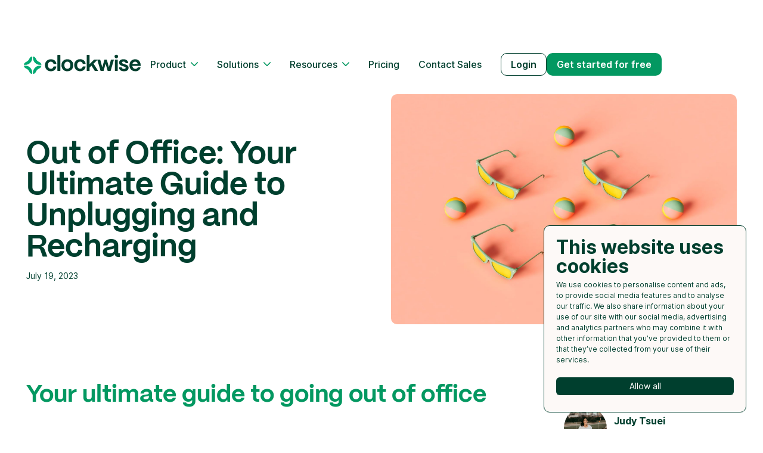

--- FILE ---
content_type: text/html
request_url: https://www.getclockwise.com/blog/out-of-office
body_size: 43137
content:
<!DOCTYPE html><!-- Last Published: Fri Nov 14 2025 16:43:31 GMT+0000 (Coordinated Universal Time) -->
<html data-wf-domain="wf.getclockwise.com" data-wf-page="6539686f71d4f01e2074f863" data-wf-site="6336f6e0b70611d51dfeba5b" lang="en" data-wf-collection="6539686f71d4f01e2074f865" data-wf-item-slug="out-of-office">
  <head>
    <meta charset="utf-8" />
    <title>Out of Office - Your Ultimate Guide to Unplugging and Recharging | Clockwise</title>
    <meta content="Here&#x27;s how to prepare to take time away from work and organize your Out of Office for time off. This guide will help you prepare, communicate, and ease your way back from time off." name="description" />
    <meta content="Out of Office - Your Ultimate Guide to Unplugging and Recharging | Clockwise" property="og:title" />
    <meta content="Here&#x27;s how to prepare to take time away from work and organize your Out of Office for time off. This guide will help you prepare, communicate, and ease your way back from time off." property="og:description" />
    <meta content="https://cdn.prod.website-files.com/634681057b887c6f4830fae2/6712a22a59814ff97b3c810b_6604e22cc5fc4344dfe89408_Out%2520of%2520Office.jpeg" property="og:image" />
    <meta content="Out of Office - Your Ultimate Guide to Unplugging and Recharging | Clockwise" property="twitter:title" />
    <meta content="Here&#x27;s how to prepare to take time away from work and organize your Out of Office for time off. This guide will help you prepare, communicate, and ease your way back from time off." property="twitter:description" />
    <meta content="https://cdn.prod.website-files.com/634681057b887c6f4830fae2/6712a22a59814ff97b3c810b_6604e22cc5fc4344dfe89408_Out%2520of%2520Office.jpeg" property="twitter:image" />
    <meta property="og:type" content="website" />
    <meta content="summary_large_image" name="twitter:card" />
    <meta content="width=device-width, initial-scale=1" name="viewport" />
    <meta content="bU0aLLeQA3nKxWLr9a50u9kCT8_SOTyQbyOh_Dgz7FA" name="google-site-verification" />
    <link href="https://cdn.prod.website-files.com/6336f6e0b70611d51dfeba5b/css/fs-clockwise.shared.237edf654.min.css" rel="stylesheet" type="text/css" />
    <script type="text/javascript">
      ! function(o, c) {
        var n = c.documentElement,
          t = " w-mod-";
        n.className += t + "js", ("ontouchstart" in o || o.DocumentTouch && c instanceof DocumentTouch) && (n.className += t + "touch")
      }(window, document);
    </script>
    <link href="https://cdn.prod.website-files.com/6336f6e0b70611d51dfeba5b/63516fa0f71ec276360c4e39_clockwise-emblem.png" rel="shortcut icon" type="image/x-icon" />
    <link href="https://cdn.prod.website-files.com/6336f6e0b70611d51dfeba5b/6351873c1d3bff004e3aecb5_clockwise-webclip.png" rel="apple-touch-icon" />
    <link href="https://www.getclockwise.com/blog/out-of-office" rel="canonical" />
    <link href="rss.xml" rel="alternate" title="RSS Feed" type="application/rss+xml" /><!-- Google Tag Manager -->
    <script>
      (function(w, d, s, l, i) {
        w[l] = w[l] || [];
        w[l].push({
          'gtm.start': new Date().getTime(),
          event: 'gtm.js'
        });
        var f = d.getElementsByTagName(s)[0],
          j = d.createElement(s),
          dl = l != 'dataLayer' ? '&l=' + l : '';
        j.async = true;
        j.src =
          'https://www.googletagmanager.com/gtm.js?id=' + i + dl;
        f.parentNode.insertBefore(j, f);
      })(window, document, 'script', 'dataLayer', 'GTM-WZG693J');
    </script>
    <!-- End Google Tag Manager -->
    <!-- Fathom - beautiful, simple website analytics -->
    <script src="https://cdn.usefathom.com/script.js" data-site="BVKQQCLD" defer></script>
    <!-- / Fathom -->
    <!-- [Cookiebot] 
<script id="Cookiebot" src="https://consent.cookiebot.com/uc.js?blockingmode=auto&cbid=2147c111-8a12-49a3-b609-ff5daadf93f7" type="text/javascript"></script>-->
    <script>
      (function(global) {
        global.pageFunctions = global.pageFunctions || {
          executed: {},
          functions: {},
          addFunction: function(id, fn) {
            if (!this.functions[id]) this.functions[id] = fn
          },
          executeFunctions: function() {
            if (this.added) return;
            this.added = true;
            for (const id in this.functions) {
              if (!this.executed[id]) {
                try {
                  this.functions[id]();
                  this.executed[id] = true
                } catch (e) {
                  console.error(`Error executing function ${id}:`, e)
                }
              }
            }
          }
        }
      })(window);
    </script>

    <!-- [COOKIEBOT CUSTOM CODE] -->
    <script>
      // the labels are hidden by default.
      var bannerVariant1 = "cookiebanner-variant-1"
      var bannerVariant2 = "cookiebanner-variant-2"
      var bannerVariant3 = "cookiebanner-variant-3"
      const COOKIE_BANNER_CONSENT_KEY = "COOKIE_BANNER_CONSENT"
      const COOKIE_BANNER_CONSENT_VALUE = "active"


      function hideComponent(element) {
        if (element) {
          element.style.display = 'none'
        }
      }

      function showComponent(element) {
        if (element) {
          element.style.cssText += ';display: block !important'
        }
      }

      function cookiebotAllowAllBtnClick() {
        const allowAllButton = document.querySelector('#CybotCookiebotDialogBodyLevelButtonLevelOptinAllowAll')
        allowAllButton.click()
        hideCookiebotDialog()
        hideCookieBanners()
      }

      function cookiebotDenyBtnClick() {
        const denyButton = document.querySelector('#CybotCookiebotDialogBodyButtonDecline')
        denyButton.click()
        hideCookiebotDialog()
        hideCookieBanners()
      }

      function hideCookieBanners() {
        const banners = document.querySelectorAll('.cookiebanner')
        banners.forEach(banner => {
          hideComponent(banner)
        })
        // save the consent to local storage
        localStorage.setItem(COOKIE_BANNER_CONSENT_KEY, COOKIE_BANNER_CONSENT_VALUE)
      }

      function showCookiebotDialog() {
        showComponent(document.querySelector('#CybotCookiebotDialog'))
        hideCookieBanners()
      }

      function cookiebotCustomizeBtnClick() {
        const customizeButton = document.querySelector('#CybotCookiebotDialogBodyLevelButtonCustomize')
        if (customizeButton) {
          customizeButton.click()
        }
        hideCookiebotDialog()
      }

      function hideCookiebotDialog() {
        hideComponent(document.querySelector('#CybotCookiebotDialog'))
      }

      function updateCookieBannerCopy() {
        const banners = document.querySelectorAll('.cookiebanner')
        const dialogHeader = document.getElementById('CybotCookiebotDialogBodyContentTitle')
        if (dialogHeader) {
          // update the header text for all the banners
          const headers = []

          banners.forEach(banner => {
            const header = banner.querySelector('.c-header')
            if (header)
              headers.push(header)
          })

          headers.forEach(header => {
            header.textContent = dialogHeader.textContent
          })

          // update the lang attribute for all the banners
          const lang = dialogHeader.getAttribute('lang')
          banners.forEach(banner => {
            banner.setAttribute('lang', lang)
          })
        }

        const dialogBody = document.getElementById('CybotCookiebotDialogBodyContentText')
        if (dialogBody) {
          // update the body text for all the banners
          const bodies = []

          banners.forEach(banner => {
            const body = banner.querySelector('.c-message')
            if (body)
              bodies.push(body)
          })

          bodies.forEach(body => {
            body.textContent = dialogBody.textContent
          })
        }
      }


      var processed = false
      window.addEventListener('CookiebotOnDialogInit', function() {

        if (!processed) {
          //show the selected banner
          fetch('https://api.ipgeolocation.io/ipgeo')
            .then((response) => response.json())
            .then((data) => {

              const isEu = data.is_eu
              const selectedCountries = ['NZL', 'ZAF', 'CAN', 'BRA', 'CHL', 'ARG', 'URY', 'JPN', 'KOR']
              const selectedStates = ['California', 'Connecticut', 'Virginia', 'Oregon', 'Montana', 'Texas', 'Colorado', 'Utah']

              const showBanner = localStorage.getItem(COOKIE_BANNER_CONSENT_KEY) !== COOKIE_BANNER_CONSENT_VALUE

              if ((selectedCountries.includes(data.country_code3) || isEu) && showBanner) {
                console.log('user is in the EU');
                const banner = document.getElementById(bannerVariant2);
                showComponent(banner)
              } else if (selectedStates.includes(data.state_prov) && showBanner) {
                console.log('user is in ', data.state_prov);
                const banner = document.getElementById(bannerVariant1);
                showComponent(banner)
              } else {
                if (showBanner) {
                  console.log('user is in other region of the world');
                  const banner = document.getElementById(bannerVariant3);
                  showComponent(banner)
                }
              }
            })

          setTimeout(() => {
            // hide all the section content by default
            document.querySelectorAll('.CybotCookiebotDialogDetailBodyContentCookieTypeIntro').forEach(e => {
              e.style.display = 'none'
            })

            const dropdowns = document.querySelectorAll('.CybotCookiebotDialogDetailBodyContentCookieContainerButton')
            dropdowns.forEach(dropDown => {
              dropDown.addEventListener('click', (e) => {
                const sectionContainer = e.currentTarget.parentElement.parentElement
                const sectionHidden = sectionContainer.querySelectorAll('.CollapseCard.CybotCookiebotDialogHide').length > 0
                const content = sectionContainer.querySelector('.CybotCookiebotDialogDetailBodyContentCookieTypeIntro')

                if (sectionHidden) {
                  hideComponent(content)
                } else {
                  showComponent(content)
                }
              })
            })

            // update the banner copy
            updateCookieBannerCopy()

          }, 300);

          // cookie preferences button at the footer
          const cookiePreferences = document.querySelector('#cookie-preferences')
          if (cookiePreferences) {
            cookiePreferences.addEventListener('click', () => {
              showCookiebotDialog()
            })
          }

          processed = true;
        } else {
          setTimeout(() => {
            hideCookiebotDialog()
          }, 2)
        }
      })
    </script>
    <!-- END OF COOKIEBOT CUSTOM CODE --->


    <!-- [Attributes by Finsweet] CMS Slider -->
    <script async src="https://cdn.jsdelivr.net/npm/@finsweet/attributes-cmsslider@1/cmsslider.js"></script>

    <!-- [Attributes by Finsweet] Custom slider dots -->
    <script defer src="https://cdn.jsdelivr.net/npm/@finsweet/attributes-sliderdots@1/sliderdots.js"></script>

    <!-- [Attributes by Finsweet] Disable scrolling -->
    <script defer src="https://cdn.jsdelivr.net/npm/@finsweet/attributes-scrolldisable@1/scrolldisable.js"></script>

    <!-- Start VWO Async SmartCode -->
    <link rel="preconnect" href="https://dev.visualwebsiteoptimizer.com" />
    <script type='text/javascript' id='vwoCode'>
      window._vwo_code || (function() {
        var account_id = 728168,
          version = 2.1,
          settings_tolerance = 2000,
          hide_element = 'body',
          hide_element_style = 'opacity:0 !important;filter:alpha(opacity=0) !important;background:none !important',
          /* DO NOT EDIT BELOW THIS LINE */
          f = false,
          w = window,
          d = document,
          v = d.querySelector('#vwoCode'),
          cK = '_vwo_' + account_id + '_settings',
          cc = {};
        try {
          var c = JSON.parse(localStorage.getItem('_vwo_' + account_id + '_config'));
          cc = c && typeof c === 'object' ? c : {}
        } catch (e) {}
        var stT = cc.stT === 'session' ? w.sessionStorage : w.localStorage;
        code = {
          use_existing_jquery: function() {
            return typeof use_existing_jquery !== 'undefined' ? use_existing_jquery : undefined
          },
          library_tolerance: function() {
            return typeof library_tolerance !== 'undefined' ? library_tolerance : undefined
          },
          settings_tolerance: function() {
            return cc.sT || settings_tolerance
          },
          hide_element_style: function() {
            return '{' + (cc.hES || hide_element_style) + '}'
          },
          hide_element: function() {
            if (performance.getEntriesByName('first-contentful-paint')[0]) {
              return ''
            }
            return typeof cc.hE === 'string' ? cc.hE : hide_element
          },
          getVersion: function() {
            return version
          },
          finish: function(e) {
            if (!f) {
              f = true;
              var t = d.getElementById('_vis_opt_path_hides');
              if (t) t.parentNode.removeChild(t);
              if (e)(new Image).src = 'https://dev.visualwebsiteoptimizer.com/ee.gif?a=' + account_id + e
            }
          },
          finished: function() {
            return f
          },
          addScript: function(e) {
            var t = d.createElement('script');
            t.type = 'text/javascript';
            if (e.src) {
              t.src = e.src
            } else {
              t.text = e.text
            }
            d.getElementsByTagName('head')[0].appendChild(t)
          },
          load: function(e, t) {
            var i = this.getSettings(),
              n = d.createElement('script'),
              r = this;
            t = t || {};
            if (i) {
              n.textContent = i;
              d.getElementsByTagName('head')[0].appendChild(n);
              if (!w.VWO || VWO.caE) {
                stT.removeItem(cK);
                r.load(e)
              }
            } else {
              var o = new XMLHttpRequest;
              o.open('GET', e, true);
              o.withCredentials = !t.dSC;
              o.responseType = t.responseType || 'text';
              o.onload = function() {
                if (t.onloadCb) {
                  return t.onloadCb(o, e)
                }
                if (o.status === 200) {
                  _vwo_code.addScript({
                    text: o.responseText
                  })
                } else {
                  _vwo_code.finish('&e=loading_failure:' + e)
                }
              };
              o.onerror = function() {
                if (t.onerrorCb) {
                  return t.onerrorCb(e)
                }
                _vwo_code.finish('&e=loading_failure:' + e)
              };
              o.send()
            }
          },
          getSettings: function() {
            try {
              var e = stT.getItem(cK);
              if (!e) {
                return
              }
              e = JSON.parse(e);
              if (Date.now() > e.e) {
                stT.removeItem(cK);
                return
              }
              return e.s
            } catch (e) {
              return
            }
          },
          init: function() {
            if (d.URL.indexOf('__vwo_disable__') > -1) return;
            var e = this.settings_tolerance();
            w._vwo_settings_timer = setTimeout(function() {
              _vwo_code.finish();
              stT.removeItem(cK)
            }, e);
            var t;
            if (this.hide_element() !== 'body') {
              t = d.createElement('style');
              var i = this.hide_element(),
                n = i ? i + this.hide_element_style() : '',
                r = d.getElementsByTagName('head')[0];
              t.setAttribute('id', '_vis_opt_path_hides');
              v && t.setAttribute('nonce', v.nonce);
              t.setAttribute('type', 'text/css');
              if (t.styleSheet) t.styleSheet.cssText = n;
              else t.appendChild(d.createTextNode(n));
              r.appendChild(t)
            } else {
              t = d.getElementsByTagName('head')[0];
              var n = d.createElement('div');
              n.style.cssText = 'z-index: 2147483647 !important;position: fixed !important;left: 0 !important;top: 0 !important;width: 100% !important;height: 100% !important;background: white !important;';
              n.setAttribute('id', '_vis_opt_path_hides');
              n.classList.add('_vis_hide_layer');
              t.parentNode.insertBefore(n, t.nextSibling)
            }
            var o = 'https://dev.visualwebsiteoptimizer.com/j.php?a=' + account_id + '&u=' + encodeURIComponent(d.URL) + '&vn=' + version;
            if (w.location.search.indexOf('_vwo_xhr') !== -1) {
              this.addScript({
                src: o
              })
            } else {
              this.load(o + '&x=true')
            }
          }
        };
        w._vwo_code = code;
        code.init();
      })();
    </script>
    <!-- End VWO Async SmartCode -->

    <!-- Google Tag Manager (GTM)
<script>
  document.addEventListener('DOMContentLoaded', () => {
    /* init gtm after 3500 seconds - this could be adjusted */
    setTimeout(initGTM, 4000);
  });
  document.addEventListener('scroll', initGTMOnEvent);
  document.addEventListener('mousemove', initGTMOnEvent);
  document.addEventListener('touchstart', initGTMOnEvent);
  function initGTMOnEvent (event) {
    initGTM();
    event.currentTarget.removeEventListener(event.type, initGTMOnEvent); // remove the event listener that got triggered
  }
  function initGTM () {
    if(window.gtmDidInit) return false;
    window.gtmDidInit = true; // flag to ensure script does not get added to DOM more than once.
    const script = document.createElement('script');
    script.type = 'text/javascript';
    script.async = true;
    script.onload = () => { dataLayer.push({ event: 'gtm.js', 'gtm.start': (new Date()).getTime(), 'gtm.uniqueEventId': 0 }); } // this part ensures PageViews is always tracked
    const l = 'dataLayer';
    const dl = l != 'dataLayer'?'&l='+l:'';
    script.src = 'https://www.googletagmanager.com/gtm.js?id=GTM-WZG693J'+dl;
    document.head.appendChild(script);
  } </script>
-->

    <!-- Google Tag Manager
<script>(function(w,d,s,l,i){w[l]=w[l]||[];w[l].push({'gtm.start':
new Date().getTime(),event:'gtm.js'});var f=d.getElementsByTagName(s)[0],
j=d.createElement(s),dl=l!='dataLayer'?'&l='+l:'';j.async=true;j.src=
'https://www.googletagmanager.com/gtm.js?id='+i+dl;f.parentNode.insertBefore(j,f);
})(window,document,'script','dataLayer','GTM-WZG693J');</script>

End Google Tag Manager -->

    <script>
      function cwCreateUuid() {
        for (var e = '', t = 0; t < 32; t++) {
          var r = (16 * Math.random()) | 0;
          e += (12 === t ? 4 : 16 === t ? (3 & r) | 8 : r).toString(16);
        }
        return e;
      }

      function cwGetAnonymousId() {
        var e = '';
        try {
          e = localStorage.getItem('AnalyticsPre') || '';
        } catch (e) {}
        if (e) return e;
        var t = document.cookie.replace(/(?:(?:^|.*;\s*)pre\s*\=\s*([^;]*).*$)|^.*$/, '$1'),
          r = {};
        try {
          r = JSON.parse(atob(t));
        } catch (e) {}
        return r.id || cwCreateUuid();
      }

      function cwInitalizeAnalytics() {
        var t = 'localhost' === window.location.hostname ? 'localhost' : '.getclockwise.com',
          e = ['utm_medium', 'utm_source', 'utm_campaign', 'utm_term', 'utm_content'];

        function getQueryVariable(e) {
          for (var t = window.location.search.substring(1).split('&'), r = 0; r < t.length; r++) {
            var a = t[r].split('=');
            if (decodeURIComponent(a[0]) == e) return decodeURIComponent(a[1]);
          }
        }

        function isEmpty(e) {
          if (!e) return !0;
          for (var t in e)
            if (e.hasOwnProperty(t)) return !1;
          return !0;
        }
        var r = '';
        try {
          r = localStorage.getItem('AnalyticsPre') || '';
        } catch (e) {}
        var a = document.cookie.replace(/(?:(?:^|.*;\s*)pre\s*\=\s*([^;]*).*$)|^.*$/, '$1');
        !(function deleteNonRootPreCookies() {
          var e = window.location.pathname || '/';
          for ('/' !== e.charAt(0) && (e = '/' + e); 1 < e.length;)
            (document.cookie = 'pre=; SameSite=None; Secure; Domain=' + t + '; Path=' + e + '; Expires=' + new Date(0)),
            (e = e.split('/').slice(0, -1).join('/'));
        })(),
        (a = document.cookie.replace(/(?:(?:^|.*;\s*)pre\s*\=\s*([^;]*).*$)|^.*$/, '$1') || a);
        var o = {};
        try {
          o = JSON.parse(atob(a));
        } catch (e) {}
        o.id || (o.id = r || cwCreateUuid()), (o.id = o.id.replace(/-/g, '')), o.referrer || (o.referrer = document.referrer), o.utms || (o.utms = {});
        for (var i = {}, n = '', c = void 0, s = 0; s < e.length; s++)(c = getQueryVariable((n = e[s]))) && (i[n] = c);
        isEmpty(o.utms) && (o.utms = i), isEmpty(i) || (o.latestUtms = i);
        try {
          var l = RegExp('^/invite/?(.[^/?]*)?').exec(window.location.pathname);
          if (l) {
            1 < l.length && l[1] && (o.invite = l[1]),
              (a = btoa(JSON.stringify(o)).replace(/=/g, '')),
              (document.cookie = 'pre=' + a + '; SameSite=None; Secure; Domain=' + t + '; Path=/; Expires=' + new Date(2534023e8));
            try {
              localStorage.setItem('AnalyticsPre', o.id);
            } catch (e) {}
          }
        } catch (e) {}
        (a = btoa(JSON.stringify(o)).replace(/=/g, '')),
        (document.cookie = 'pre=' + a + '; SameSite=None; Secure; Domain=' + t + '; Path=/; Expires=' + new Date(2534023e8));
        try {
          localStorage.setItem('AnalyticsPre', o.id);
        } catch (e) {}
      }
      cwInitalizeAnalytics();
    </script>

    <script>
      ! function() {
        var i = "analytics",
          analytics = window[i] = window[i] || [];
        if (!analytics.initialize)
          if (analytics.invoked) window.console && console.error && console.error("Segment snippet included twice.");
          else {
            analytics.invoked = !0;
            analytics.methods = ["trackSubmit", "trackClick", "trackLink", "trackForm", "pageview", "identify", "reset", "group", "track", "ready", "alias", "debug", "page", "screen", "once", "off", "on", "addSourceMiddleware", "addIntegrationMiddleware", "setAnonymousId", "addDestinationMiddleware", "register"];
            analytics.factory = function(e) {
              return function() {
                if (window[i].initialized) return window[i][e].apply(window[i], arguments);
                var n = Array.prototype.slice.call(arguments);
                if (["track", "screen", "alias", "group", "page", "identify"].indexOf(e) > -1) {
                  var c = document.querySelector("link[rel='canonical']");
                  n.push({
                    __t: "bpc",
                    c: c && c.getAttribute("href") || void 0,
                    p: location.pathname,
                    u: location.href,
                    s: location.search,
                    t: document.title,
                    r: document.referrer
                  })
                }
                n.unshift(e);
                analytics.push(n);
                return analytics
              }
            };
            for (var n = 0; n < analytics.methods.length; n++) {
              var key = analytics.methods[n];
              analytics[key] = analytics.factory(key)
            }
            analytics.load = function(key, n) {
              var t = document.createElement("script");
              t.type = "text/javascript";
              t.async = !0;
              t.setAttribute("data-global-segment-analytics-key", i);
              t.src = "https://cdn.segment.com/analytics.js/v1/" + key + "/analytics.min.js";
              var r = document.getElementsByTagName("script")[0];
              r.parentNode.insertBefore(t, r);
              analytics._loadOptions = n
            };
            analytics._writeKey = "1kZTixMAINjyRxE4sQToWBtDgbLklW3g";;
            analytics.SNIPPET_VERSION = "5.2.0";
            analytics.load("1kZTixMAINjyRxE4sQToWBtDgbLklW3g");
            analytics.page();
          }
      }();
    </script>

    <style>
      /* Hubspot styling */
      .hs-input {
        width: 100% !important;
        min-height: 2.5rem;
        margin-bottom: 1.5rem;
        padding: 0.625rem 0.75rem;
        border: solid 1px #a6a6a6;
        border-radius: 0.3125rem;
        color: #2b2b2b;
        background-color: #ffffff;
      }

      .hs-input::placeholder {
        color: #a6a6a6;
      }

      .hs-input:focus {
        border-color: #039861;
      }

      .hs-input:focus-visible {
        border-color: #039861;
        outline-color: #039861;
      }

      .hs-error-msgs {
        font-size: 0.875rem;
        margin-top: -0.5rem;
        margin-bottom: 0.75rem;
      }

      .hs-form label {
        color: #2B2B2B;
        margin-bottom: 0.25rem;
        font-size: 0.875rem;
      }

      .hs-form-required {
        color: #d92d20;
      }

      .hs-button {
        -webkit-appearance: none;
        margin-top: 1rem;
        padding: 0.5rem 1rem;
        border: solid 1px transparent;
        border-radius: 0.625rem;
        background-color: #039861;
        transition-property: background-color;
        transition-duration: 250ms;
        transition-timing-function: ease;
        color: #ffffff;
        font-weight: 600;
        text-align: center;
      }

      .hs-button:hover {
        background-color: #056049;
      }

      .hs-button:focus-visible {
        outline-color: white;
        outline-offset: -0.25rem;
        outline-style: solid;
        outline-width: 0.125rem;
      }

      .hero_signup-embed .hs-form {
        display: flex;
        justify-content: left;
        align-items: center;
        grid-column-gap: 0.625rem;
        grid-row-gap: 0.75rem;
        flex-wrap: wrap;
      }

      .hero_signup-embed .hs-input,
      .hero_signup-embed .hs-button {
        margin: 0rem !important;
        min-height: 2.5rem;
      }

      .hero_signup-embed .hs-form-field {
        font-size: 0.875rem;
        flex-grow: 1;
        flex-shrink: 1;
        flex-basis: 0%;
        min-width: 12rem;
      }

      .hero_signup-embed label {
        display: none !important;
      }

      .hero_signup-embed .hs-input::placeholder {
        color: #003f2e;
      }

      .hero_signup-embed .hs_submit {
        flex-grow: 0;
        flex-shrink: 0;
        flex-basis: auto;
      }

      .hs-field-desc {
        font-size: 0.875rem;
        margin-bottom: 0.5rem;
      }

      fieldset {
        max-width: none !important;
        display: flex;
        align-items: center;
        grid-gap: 2rem;
        margin-bottom: 1rem;
      }

      .hs-form-field {
        flex-grow: 1;
        flex-shrink: 1;
        flex-basis: 0%;
      }

      .input {
        margin-right: 0rem !important;
      }

      @media screen and (max-width: 479px) {
        fieldset {
          margin-bottom: 0rem;
          flex-direction: column;
          align-items: stretch;
          grid-gap: 0rem;
        }
      }

      .splide__sr {
        display: none !important;
      }

      #hide-logos {
        display: none;
      }
    </style><!-- [Attributes by Finsweet] Social Share -->
    <script defer src="https://cdn.jsdelivr.net/npm/@finsweet/attributes-socialshare@1/socialshare.js"></script>
    <!-- [Attributes by Finsweet] Powerful Rich Text -->
    <script defer src="https://cdn.jsdelivr.net/npm/@finsweet/attributes-richtext@1/richtext.js"></script>
    <!-- [Attributes by Finsweet] Table of Contents -->
    <script defer src="https://cdn.jsdelivr.net/npm/@finsweet/attributes-toc@1/toc.js"></script>

    <style>
      .newsletter-inline_title {
        color: var(--lapis) !important;
        font-size: 1.125rem !important;
        line-height: 1.1 !important;
        margin-top: 0 !important;
        margin-bottom: 0 !important;
      }

      .newsletter-inline_paragraph {
        margin-bottom: 0 !important;
      }

      .ad-banner_title {
        margin: 0 !important;
      }

      [title-size="Small"] {
        font-size: 1.75rem !important;
      }

      [title-size="Medium"] {
        font-size: 2.25rem !important;
      }

      [title-size="Large"] {
        font-size: 3rem !important;
      }

      /* 1110 & below */
      @media screen and (max-width: 1110px) {
        [title-size="Small"] {
          font-size: 1.25rem !important;
        }

        [banner-type="Inline"] .ad-banner_img-wrapper {
          width: 100%;
          height: auto !important;
        }

        .ad-banner_img {
          width: 100%;
          height: 100% !important;
          object-fit: cover !important;
        }
      }

      /* Tablet & below */
      @media screen and (max-width: 991px) {
        [title-size="Small"] {
          font-size: 1.25rem !important;
        }

        [title-size="Medium"] {
          font-size: 1.5rem !important;
          ;
        }

        [title-size="Large"] {
          font-size: 1.5rem !important;
          ;
        }

        @media screen and (max-width: 767px) .ad-banner_img {
          object-fit: contain !important;
        }
    </style>
  </head>
  <body>
    <div class="page-wrapper">
      <div class="global-styles w-embed">
        <style>
          /* Make text look crisper and more legible in all browsers */
          body {
            -webkit-font-smoothing: antialiased;
            -moz-osx-font-smoothing: grayscale;
            font-smoothing: antialiased;
            text-rendering: optimizeLegibility;
          }

          /* Focus state style for keyboard navigation for the focusable elements */
          *[tabindex]:focus-visible,
          input[type="file"]:focus-visible {
            outline: 0.125rem solid #4d65ff;
            outline-offset: 0.125rem;
          }

          /* Get rid of top margin on first element in any rich text element */
          .w-richtext> :not(div):first-child,
          .w-richtext>div:first-child> :first-child {
            margin-top: 0 !important;
          }

          /* Get rid of bottom margin on last element in any rich text element */
          .w-richtext>:last-child,
          .w-richtext ol li:last-child,
          .w-richtext ul li:last-child {
            margin-bottom: 0 !important;
          }

          /* Prevent all click and hover interaction with an element */
          .pointer-events-off {
            pointer-events: none;
          }

          /* Enables all click and hover interaction with an element */
          .pointer-events-on {
            pointer-events: auto;
          }

          /* Create a class of .div-square which maintains a 1:1 dimension of a div */
          .div-square::after {
            content: "";
            display: block;
            padding-bottom: 100%;
          }

          /* Make sure containers never lose their center alignment */
          .container-medium,
          .container-small,
          .container-large {
            margin-right: auto !important;
            margin-left: auto !important;
          }

          /* 
Make the following elements inherit typography styles from the parent and not have hardcoded values. 
Important: You will not be able to style for example "All Links" in Designer with this CSS applied.
Uncomment this CSS to use it in the project. Leave this message for future hand-off.
*/
          /*
a,
.w-input,
.w-select,
.w-tab-link,
.w-nav-link,
.w-dropdown-btn,
.w-dropdown-toggle,
.w-dropdown-link {
  color: inherit;
  text-decoration: inherit;
  font-size: inherit;
}
*/

          /* Apply "..." after 3 lines of text */
          .text-style-3lines {
            display: -webkit-box;
            overflow: hidden;
            -webkit-line-clamp: 3;
            -webkit-box-orient: vertical;
          }

          /* Apply "..." after 2 lines of text */
          .text-style-2lines {
            display: -webkit-box;
            overflow: hidden;
            -webkit-line-clamp: 2;
            -webkit-box-orient: vertical;
          }

          /* Adds inline flex display */
          .display-inlineflex,
          .button-arrow,
          .button.is-icon {
            display: inline-flex;
          }

          /* These classes are never overwritten */
          .hide {
            display: none !important;
          }

          @media screen and (max-width: 991px),
          @media screen and (max-width: 767px),
          @media screen and (max-width: 479px) {
            .hide,
            .hide-tablet {
              display: none !important;
            }
          }

          @media screen and (max-width: 767px) .hide-mobile-landscape {
            display: none !important;
          }
          }

          @media screen and (max-width: 479px) .hide-mobile {
            display: none !important;
          }
          }

          .margin-0 {
            margin: 0rem !important;
          }

          .padding-0 {
            padding: 0rem !important;
          }

          .spacing-clean {
            padding: 0rem !important;
            margin: 0rem !important;
          }

          .margin-top {
            margin-right: 0rem !important;
            margin-bottom: 0rem !important;
            margin-left: 0rem !important;
          }

          .padding-top {
            padding-right: 0rem !important;
            padding-bottom: 0rem !important;
            padding-left: 0rem !important;
          }

          .margin-right {
            margin-top: 0rem !important;
            margin-bottom: 0rem !important;
            margin-left: 0rem !important;
          }

          .padding-right {
            padding-top: 0rem !important;
            padding-bottom: 0rem !important;
            padding-left: 0rem !important;
          }

          .margin-bottom {
            margin-top: 0rem !important;
            margin-right: 0rem !important;
            margin-left: 0rem !important;
          }

          .padding-bottom {
            padding-top: 0rem !important;
            padding-right: 0rem !important;
            padding-left: 0rem !important;
          }

          .margin-left {
            margin-top: 0rem !important;
            margin-right: 0rem !important;
            margin-bottom: 0rem !important;
          }

          .padding-left {
            padding-top: 0rem !important;
            padding-right: 0rem !important;
            padding-bottom: 0rem !important;
          }

          .margin-horizontal {
            margin-top: 0rem !important;
            margin-bottom: 0rem !important;
          }

          .padding-horizontal {
            padding-top: 0rem !important;
            padding-bottom: 0rem !important;
          }

          .margin-vertical {
            margin-right: 0rem !important;
            margin-left: 0rem !important;
          }

          .padding-vertical {
            padding-right: 0rem !important;
            padding-left: 0rem !important;
          }

          .ratio-16x9 {
            aspect-ratio: 16 / 9;
          }

          .text-wrap-balance {
            text-wrap: balance;
          }

          .text-wrap-pretty {
            text-wrap: pretty;
          }

          /* Site specific classes */

          /* Nav */

          @media only screen and (min-width: 992px) {
            .small-header_graphic {
              width: calc((100vw - 100%) / 2 + 30%);
            }

            .customer-pattern_pattern {
              width: calc((100vw - 100%) / 2 + 35%);
            }
          }

          .butter-bar_component~.nav_component {
            top: 2.25rem;
          }

          /* Custom slider dots */
          .w-slider-dot {
            width: 0.6125rem;
            height: 0.6125rem;
            border-radius: 50rem;
            border: solid 1px #575757;
          }

          .w-slider-dot.w-active {
            background-color: #039861;
            border: solid 1px #039861;
          }

          /* Custom slider cursor */
          .slider-cursor-hover-right {
            cursor: url('https://cdn.prod.website-files.com/6336f6e0b70611d51dfeba5b/634506f91d8229da6eeeecd9_right-arrow.png'), auto;
          }

          .slider-cursor-hover-left {
            cursor: url('https://cdn.prod.website-files.com/6336f6e0b70611d51dfeba5b/63459ef9e7d7017e8af6cb02_arrow-left.png'), auto;
          }

          .slider-cursor-hover-right.is-white {
            cursor: url('https://cdn.prod.website-files.com/6336f6e0b70611d51dfeba5b/63459c2eb794e4cfd26e13f8_white-arrow-right.png'), auto;
          }

          .slider-cursor-hover-left.is-white {
            cursor: url('https://cdn.prod.website-files.com/6336f6e0b70611d51dfeba5b/63459efaa148d2dd192e933b_white-arrow-left.png'), auto;
          }

          @media screen and (min-width: 992px) {

            .overview-team_item:hover .overview-team_button-text-wrapper,
            .overview-team_item:hover .overview-team_button-arrow-hover {
              opacity: 100%;
            }

            .overview-team_item:hover .overview-team_button-arrow {
              opacity: 0%;
            }
          }

          @media screen and (min-width: 992px) and (max-width: 1140px) {

            .nav_dropdown-toggle,
            .nav_link {
              padding-left: 0.5rem;
              padding-right: 0.5rem;
            }

            .nav_button-wrapper.is-nav {
              grid-gap: .25rem;
              font-size: .875rem;
              margin-left: 1rem;
            }

            .nav_logo-link {
              width: 10rem;
              ]
            }
        </style>
      </div>
      <div data-animation="default" class="nav_component w-nav" data-easing2="ease" fs-scrolldisable-element="smart-nav" data-easing="ease" data-collapse="medium" data-w-id="34da8369-b3ef-5421-12f3-80b2af96b0bb" role="banner" data-duration="400">
        <div class="padding-global">
          <div class="nav_container"><a href="/" class="nav_logo-link w-nav-brand">
              <div class="icon-embed w-embed"><svg width="100%" viewBox="0 0 196 34" fill="none" xmlns="http://www.w3.org/2000/svg">
                  <path d="M14.1525 30.8939C14.1525 31.6834 14.0739 32.4547 13.9257 33.2018C12.005 32.9416 10.1993 31.7529 9.3221 29.6356L9.24648 29.4542C8.21506 26.9648 6.23994 24.9867 3.74759 23.9553L3.56006 23.8766C1.45185 23.0055 0.263148 21.1998 0 19.2821C0.747099 19.1339 1.52142 19.0553 2.31389 19.0553C8.85327 19.0553 14.1525 24.3545 14.1525 30.8939ZM14.1525 6.03398C14.1525 5.24453 14.0739 4.47021 13.9257 3.72311C12.005 3.98324 10.1993 5.17194 9.32512 7.28923L9.24951 7.47373C8.22111 9.96305 6.24296 11.9382 3.75667 12.9696L3.56611 13.0482C1.44883 13.9224 0.263148 15.7251 0 17.6427C0.747099 17.791 1.52142 17.8696 2.31389 17.8696C8.85327 17.8696 14.1525 12.5703 14.1525 6.03095V6.03398ZM20.1596 29.6356L20.2352 29.4542C21.2666 26.9648 23.2448 24.9867 25.7341 23.9553L25.9186 23.8797C28.0328 23.0055 29.2215 21.1998 29.4847 19.2791C28.7376 19.1309 27.9633 19.0523 27.1708 19.0523C20.6314 19.0523 15.3322 24.3515 15.3322 30.8909C15.3322 31.6803 15.4108 32.4516 15.559 33.1987C17.4797 32.9386 19.2854 31.7499 20.1596 29.6326V29.6356ZM27.1708 17.8726C27.9633 17.8726 28.7346 17.794 29.4847 17.6458C29.2215 15.7281 28.0359 13.9224 25.9186 13.0482L25.7311 12.9696C23.2417 11.9382 21.2666 9.96305 20.2352 7.47373L20.1596 7.28923C19.2854 5.17194 17.4797 3.98626 15.559 3.72311C15.4108 4.47021 15.3322 5.24151 15.3322 6.03398C15.3322 12.5734 20.6314 17.8726 27.1708 17.8726Z" class="nav_logo-icon" fill="#00A972" />
                  <path d="M40.1168 27.2371C38.6135 26.3659 37.4611 25.1561 36.6626 23.6044C35.8611 22.0527 35.4648 20.2984 35.4648 18.3414C35.4648 16.3845 35.8883 14.5817 36.7352 13.0785C37.5821 11.5752 38.7527 10.4167 40.2439 9.60613C41.735 8.79551 43.4349 8.38718 45.3465 8.38718C47.1129 8.38718 48.6767 8.72292 50.0378 9.38835C51.3989 10.0568 52.4727 10.9945 53.2591 12.1983C53.9699 13.2842 54.3873 14.5122 54.5174 15.8793C54.5416 16.1243 54.3389 16.333 54.0939 16.333H50.2647C50.0045 16.333 49.7656 16.1606 49.7081 15.9066C49.4903 14.9356 49.0276 14.1401 48.3168 13.5231C47.5061 12.8184 46.5019 12.4675 45.3102 12.4675C43.8311 12.4675 42.6364 12.9998 41.729 14.0615C40.8216 15.1232 40.3679 16.5508 40.3679 18.3414C40.3679 20.1321 40.8337 21.6837 41.7653 22.7817C42.6969 23.8797 43.9128 24.4271 45.4161 24.4271C46.5866 24.4271 47.5576 24.0763 48.3349 23.3715C49.0124 22.7545 49.4692 21.9438 49.699 20.9336C49.7565 20.6765 49.9743 20.489 50.2374 20.489H54.0697C54.3238 20.489 54.5234 20.7128 54.4902 20.9638C54.1816 23.2021 53.2561 25.0018 51.7165 26.3629C50.0681 27.8178 47.9689 28.5467 45.4161 28.5467C43.3865 28.5467 41.6201 28.1112 40.1168 27.2401V27.2371ZM60.8208 27.9721H56.7919C56.559 27.9721 56.3715 27.7845 56.3715 27.5516V1.53928C56.3715 1.30638 56.559 1.11885 56.7919 1.11885H60.8208C61.0537 1.11885 61.2413 1.30638 61.2413 1.53928V27.5516C61.2413 27.7845 61.0537 27.9721 60.8208 27.9721ZM67.7292 27.2371C66.2381 26.3659 65.0917 25.1591 64.2932 23.6195C63.4916 22.08 63.0954 20.3196 63.0954 18.3384C63.0954 16.3572 63.5189 14.5787 64.3658 13.0755C65.2127 11.5722 66.3893 10.4137 67.8926 9.60311C69.3958 8.79249 71.1018 8.38416 73.0134 8.38416C75.0187 8.38416 76.7731 8.81366 78.2763 9.67268C79.7796 10.5317 80.932 11.7143 81.7305 13.2176C82.529 14.7209 82.9313 16.4268 82.9313 18.3384C82.9313 20.3922 82.5139 22.1949 81.6791 23.7435C80.8443 25.2952 79.6737 26.4839 78.1705 27.3066C76.6672 28.1293 74.9492 28.5407 73.0164 28.5407C70.9868 28.5407 69.2265 28.1051 67.7353 27.234L67.7292 27.2371ZM76.6611 22.7454C77.5686 21.6232 78.0223 20.1563 78.0223 18.3414C78.0223 16.5266 77.5686 15.1534 76.6611 14.0797C75.7537 13.0059 74.5378 12.4675 73.0103 12.4675C71.4829 12.4675 70.2639 13.0029 69.3595 14.0797C68.4521 15.1534 67.9984 16.575 67.9984 18.3414C67.9984 20.2258 68.4582 21.714 69.3777 22.7998C70.2972 23.8857 71.5071 24.4301 73.0103 24.4301C74.5136 24.4301 75.7537 23.8706 76.6611 22.7484V22.7454ZM89.1864 27.1403C87.6831 26.2692 86.5307 25.0593 85.7322 23.5076C84.9307 21.9559 84.5344 20.2016 84.5344 18.2447C84.5344 16.2877 84.9579 14.485 85.8048 12.9817C86.6517 11.4784 87.8223 10.32 89.3134 9.50934C90.8046 8.69872 92.5045 8.29039 94.4161 8.29039C96.1825 8.29039 97.7463 8.62613 99.1074 9.29156C100.468 9.96002 101.542 10.8977 102.329 12.1015C103.039 13.1874 103.457 14.4154 103.587 15.7826C103.611 16.0276 103.408 16.2363 103.163 16.2363H99.3342C99.0741 16.2363 98.8352 16.0638 98.7777 15.8098C98.5599 14.8388 98.0971 14.0434 97.3863 13.4263C96.5757 12.7216 95.5715 12.3707 94.3798 12.3707C92.9007 12.3707 91.706 12.903 90.7986 13.9647C89.8911 15.0264 89.4374 16.454 89.4374 18.2447C89.4374 20.0353 89.9032 21.5869 90.8348 22.6849C91.7665 23.7829 92.9824 24.3303 94.4857 24.3303C95.6562 24.3303 96.6271 23.9795 97.4045 23.2747C98.082 22.6577 98.5387 21.8471 98.7686 20.8368C98.8261 20.5797 99.0439 20.3922 99.307 20.3922H103.139C103.393 20.3922 103.593 20.616 103.56 20.8671C103.251 23.1053 102.326 24.905 100.786 26.2661C99.1376 27.721 97.0385 28.45 94.4857 28.45C92.4561 28.45 90.6897 28.0144 89.1864 27.1433V27.1403ZM152.992 5.90088C152.408 5.31712 152.115 4.59422 152.115 3.73521C152.115 2.87619 152.405 2.20169 152.992 1.64212C153.576 1.08255 154.287 0.801254 155.122 0.801254C155.956 0.801254 156.661 1.08255 157.233 1.64212C157.805 2.20169 158.092 2.90039 158.092 3.73521C158.092 4.57002 157.805 5.31712 157.233 5.90088C156.661 6.48465 155.956 6.77805 155.122 6.77805C154.287 6.77805 153.576 6.48767 152.992 5.90088ZM157.136 27.9721H153.071C152.838 27.9721 152.65 27.7845 152.65 27.5516V9.4186C152.65 9.1857 152.838 8.99817 153.071 8.99817H157.136C157.369 8.99817 157.557 9.1857 157.557 9.4186V27.5516C157.557 27.7845 157.369 27.9721 157.136 27.9721ZM161.945 26.8257C160.572 25.764 159.786 24.2698 159.583 22.3431C159.559 22.0981 159.758 21.8864 160.003 21.8864H163.83C164.026 21.8864 164.208 22.0225 164.241 22.2161C164.368 22.9601 164.719 23.5379 165.294 23.9432C165.95 24.409 166.827 24.6419 167.925 24.6419C168.857 24.6419 169.574 24.4695 170.073 24.1247C170.575 23.7798 170.826 23.2959 170.826 22.6758C170.826 22.2705 170.723 21.9529 170.52 21.7261C170.318 21.4992 170.085 21.3329 169.822 21.224C169.559 21.1181 169.035 20.9306 168.246 20.6674L165.847 19.881C164.559 19.4757 163.491 19.0522 162.644 18.6106C161.797 18.169 161.117 17.5853 160.602 16.8563C160.088 16.1274 159.834 15.2139 159.834 14.1159C159.834 12.3737 160.478 10.9824 161.767 9.9449C163.055 8.90743 164.87 8.38718 167.208 8.38718C169.546 8.38718 171.355 8.9649 172.777 10.1234C174.089 11.1941 174.897 12.6883 175.2 14.6029C175.239 14.854 175.036 15.0808 174.782 15.0808H171.116C170.908 15.0808 170.741 14.9266 170.702 14.7209C170.56 13.9677 170.218 13.39 169.679 12.9847C169.059 12.5189 168.234 12.286 167.208 12.286C166.374 12.286 165.729 12.4493 165.273 12.779C164.816 13.1087 164.595 13.635 164.634 14.1674C164.658 14.494 164.783 14.7663 165.006 14.9901C165.257 15.2411 165.527 15.4256 165.811 15.5466C166.098 15.6646 166.597 15.8461 167.314 16.085L169.498 16.8382C170.977 17.3161 172.148 17.7879 173.007 18.2537C173.866 18.7195 174.528 19.3033 174.994 20.008C175.46 20.7128 175.693 21.6263 175.693 22.7484C175.693 24.5632 175.036 25.9818 173.723 27.0102C172.411 28.0356 170.596 28.5498 168.282 28.5498C165.536 28.5498 163.424 27.9781 161.945 26.8317V26.8257ZM181.911 27.2734C180.396 26.4264 179.219 25.2438 178.385 23.7284C177.55 22.213 177.132 20.489 177.132 18.5562C177.132 16.6234 177.544 14.7784 178.366 13.2388C179.189 11.6992 180.329 10.5045 181.784 9.65755C183.239 8.81064 184.888 8.38718 186.724 8.38718C188.56 8.38718 190.135 8.79249 191.521 9.60613C192.906 10.4167 193.992 11.5813 194.778 13.0966C195.568 14.612 195.973 16.3845 195.997 18.414V19.14C195.997 19.3729 195.81 19.5604 195.577 19.5604H181.926C182.117 21.0425 182.68 22.2342 183.608 23.1416C184.54 24.049 185.707 24.5027 187.117 24.5027C188.118 24.5027 188.971 24.2819 189.676 23.8403C190.269 23.4683 190.725 22.9541 191.037 22.3008C191.149 22.0648 191.397 21.9257 191.657 21.9257H195.368C195.646 21.9257 195.855 22.1949 195.773 22.4611C195.211 24.3031 194.225 25.755 192.806 26.8106C191.255 27.969 189.346 28.5467 187.078 28.5467C185.145 28.5467 183.421 28.1233 181.905 27.2764L181.911 27.2734ZM190.988 16.2998C190.725 15.0808 190.223 14.1401 189.485 13.4717C188.744 12.8032 187.825 12.4705 186.73 12.4705C185.635 12.4705 184.64 12.8093 183.829 13.4898C183.018 14.1704 182.456 15.108 182.147 16.2998H190.991H190.988ZM150.781 8.99514H146.501C146.311 8.99514 146.144 9.12218 146.096 9.30669L142.708 21.8138L139.215 9.30366C139.163 9.12218 138.997 8.99514 138.809 8.99514H135.51C135.319 8.99514 135.156 9.12218 135.104 9.30366L131.608 21.9559L128.184 9.30669C128.135 9.12218 127.969 8.99514 127.778 8.99514H118.163C117.936 8.99514 117.718 9.08589 117.561 9.24922L110.326 16.6567V1.53928C110.326 1.30638 110.138 1.11885 109.906 1.11885H105.877C105.644 1.11885 105.456 1.30638 105.456 1.53928V27.5516C105.456 27.7845 105.644 27.9721 105.877 27.9721H109.906C110.138 27.9721 110.326 27.7845 110.326 27.5516V22.3159L113.478 19.2005L118.856 27.6484C118.986 27.8511 119.206 27.9721 119.448 27.9721H124.173C124.394 27.9721 124.53 27.7271 124.409 27.5395L116.917 15.834L123.278 9.50632L128.659 27.6696C128.71 27.848 128.876 27.9721 129.061 27.9721H133.441C133.628 27.9721 133.795 27.845 133.846 27.6635L137.161 15.7614L140.512 27.6635C140.564 27.845 140.73 27.969 140.918 27.969H145.225C145.412 27.969 145.576 27.845 145.627 27.6666L151.053 9.35206C151.108 9.1736 150.972 8.99212 150.784 8.99212L150.781 8.99514Z" class="nav_logo-text" fill="#003F2E" />
                </svg></div>
            </a>
            <nav role="navigation" class="nav_menu-wrapper w-nav-menu">
              <div data-hover="true" data-delay="400" class="nav_dropdown w-dropdown">
                <div class="nav_dropdown-toggle w-dropdown-toggle">
                  <div>Product</div>
                  <div class="nav_dropdown-icon">
                    <div class="icon-embed w-embed"><svg fill="currentColor" width="100%" viewBox="0 0 12 8" fill="none" xmlns="http://www.w3.org/2000/svg">
                        <path d="M11.7625 1.55109L6.44327 6.88618C6.37995 6.94951 6.31135 6.99426 6.23747 7.02043C6.16359 7.04703 6.08444 7.06033 6 7.06033C5.91557 7.06033 5.83641 7.04703 5.76254 7.02043C5.68866 6.99426 5.62005 6.94951 5.55673 6.88618L0.221636 1.55109C0.0738784 1.40333 -2.55348e-07 1.21863 -2.65036e-07 0.996999C-2.74724e-07 0.775362 0.0791554 0.585389 0.237467 0.427078C0.395778 0.268766 0.580475 0.18961 0.791557 0.18961C1.00264 0.18961 1.18734 0.268766 1.34565 0.427078L6 5.08143L10.6544 0.427077C10.8021 0.27932 10.9841 0.205441 11.2002 0.205441C11.4168 0.205441 11.6042 0.284597 11.7625 0.442908C11.9208 0.60122 12 0.785916 12 0.996998C12 1.20808 11.9208 1.39278 11.7625 1.55109Z" />
                      </svg></div>
                  </div>
                </div>
                <nav class="nav_dropdown-list w-dropdown-list"><a href="/overview" class="nav_dropdown-link">How It Works</a>
                  <div class="nav_dropdown-title is-divider">Features</div><a href="/ai" class="nav_dropdown-link">AI Scheduling</a><a href="/flexible-meetings" class="nav_dropdown-link">Flexible Meetings</a><a href="/focus-time" class="nav_dropdown-link">Focus Time</a><a href="/flexible-holds" class="nav_dropdown-link">Flexible Holds</a><a href="/scheduling" class="nav_dropdown-link">Scheduling Links</a>
                  <div class="nav_dropdown-title is-divider">Integrations</div><a href="/google-calendar" class="nav_dropdown-link">Google Calendar</a><a href="/microsoft-outlook" class="nav_dropdown-link">Outlook Calendar</a><a href="/slack-app" class="nav_dropdown-link">Slack</a><a href="/mcp" class="nav_dropdown-link">MCP</a>
                  <div class="nav_dropdown-bottom"></div>
                </nav>
              </div>
              <div data-hover="true" data-delay="400" class="nav_dropdown w-dropdown">
                <div class="nav_dropdown-toggle w-dropdown-toggle">
                  <div>Solutions</div>
                  <div class="nav_dropdown-icon">
                    <div class="icon-embed w-embed"><svg fill="currentColor" width="100%" viewBox="0 0 12 8" fill="none" xmlns="http://www.w3.org/2000/svg">
                        <path d="M11.7625 1.55109L6.44327 6.88618C6.37995 6.94951 6.31135 6.99426 6.23747 7.02043C6.16359 7.04703 6.08444 7.06033 6 7.06033C5.91557 7.06033 5.83641 7.04703 5.76254 7.02043C5.68866 6.99426 5.62005 6.94951 5.55673 6.88618L0.221636 1.55109C0.0738784 1.40333 -2.55348e-07 1.21863 -2.65036e-07 0.996999C-2.74724e-07 0.775362 0.0791554 0.585389 0.237467 0.427078C0.395778 0.268766 0.580475 0.18961 0.791557 0.18961C1.00264 0.18961 1.18734 0.268766 1.34565 0.427078L6 5.08143L10.6544 0.427077C10.8021 0.27932 10.9841 0.205441 11.2002 0.205441C11.4168 0.205441 11.6042 0.284597 11.7625 0.442908C11.9208 0.60122 12 0.785916 12 0.996998C12 1.20808 11.9208 1.39278 11.7625 1.55109Z" />
                      </svg></div>
                  </div>
                </div>
                <nav class="nav_dropdown-list w-dropdown-list"><a href="/solutions" class="nav_dropdown-link">Overview</a><a href="/enterprise" class="nav_dropdown-link">Enterprise</a>
                  <div class="nav_dropdown-title is-divider">By function</div><a href="/engineering" class="nav_dropdown-link">Technical Teams</a><a href="/sales-and-customer-teams" class="nav_dropdown-link">Customer-facing Teams</a><a href="/solutions#teams" class="nav_dropdown-link is-small">See all teams</a>
                  <div class="nav_dropdown-title is-divider">By need</div><a href="/internal-meeting-solutions" class="nav_dropdown-link">Busy Calendars</a><a href="/external-meeting-solutions" class="nav_dropdown-link">Streamlining Meetings</a><a href="/deep-work-solutions" class="nav_dropdown-link">Finding Focus</a>
                  <div class="nav_dropdown-bottom"></div>
                </nav>
              </div>
              <div data-hover="true" data-delay="400" class="nav_dropdown w-dropdown">
                <div class="nav_dropdown-toggle w-dropdown-toggle">
                  <div>Resources</div>
                  <div class="nav_dropdown-icon">
                    <div class="icon-embed w-embed"><svg fill="currentColor" width="100%" viewBox="0 0 12 8" fill="none" xmlns="http://www.w3.org/2000/svg">
                        <path d="M11.7625 1.55109L6.44327 6.88618C6.37995 6.94951 6.31135 6.99426 6.23747 7.02043C6.16359 7.04703 6.08444 7.06033 6 7.06033C5.91557 7.06033 5.83641 7.04703 5.76254 7.02043C5.68866 6.99426 5.62005 6.94951 5.55673 6.88618L0.221636 1.55109C0.0738784 1.40333 -2.55348e-07 1.21863 -2.65036e-07 0.996999C-2.74724e-07 0.775362 0.0791554 0.585389 0.237467 0.427078C0.395778 0.268766 0.580475 0.18961 0.791557 0.18961C1.00264 0.18961 1.18734 0.268766 1.34565 0.427078L6 5.08143L10.6544 0.427077C10.8021 0.27932 10.9841 0.205441 11.2002 0.205441C11.4168 0.205441 11.6042 0.284597 11.7625 0.442908C11.9208 0.60122 12 0.785916 12 0.996998C12 1.20808 11.9208 1.39278 11.7625 1.55109Z" />
                      </svg></div>
                  </div>
                </div>
                <nav class="nav_dropdown-list w-dropdown-list"><a href="/about" class="nav_dropdown-link">About</a><a href="/customers" class="nav_dropdown-link">Customer Stories</a><a href="/blog" class="nav_dropdown-link">Blog</a><a href="/careers" class="nav_dropdown-link">Careers</a><a href="/resources" class="nav_dropdown-link">Guides</a>
                  <div class="nav_dropdown-bottom"></div>
                </nav>
              </div><a href="/pricing" class="nav_link">Pricing</a><a href="/contact/sales" class="nav_link">Contact Sales</a>
            </nav>
            <div class="nav_button-wrapper is-nav"><a href="https://www.getclockwise.com/login" target="_blank" class="button-secondary is-border-filled is-nav hide-mobile-landscape w-button">Login</a><a href="https://www.getclockwise.com/welcome" target="_blank" class="button is-nav-mobile w-button">Get started <span class="hide-mobile-portrait">for </span>free</a></div>
            <div class="nav_menu-button w-nav-button">
              <div data-is-ix2-target="1" class="nav_menu-icon" data-w-id="34da8369-b3ef-5421-12f3-80b2af96b0fa" data-animation-type="lottie" data-src="https://cdn.prod.website-files.com/6336f6e0b70611d51dfeba5b/63399cb71badd98c94dae0a1_menu-icon.json" data-loop="0" data-direction="1" data-autoplay="0" data-renderer="svg" data-default-duration="0.75" data-duration="0" data-ix2-initial-state="0"></div>
            </div>
          </div>
        </div>
        <div class="custom-styles w-embed w-script">
          <script>
            pageFunctions.addFunction('navBgChange', function() {
              let navComponent = document.querySelector('.nav_component');
              let header = document.querySelector('header');
              let scrollTextTrigger = document.querySelector('.scrolltext_trigger');

              ScrollTrigger.create({
                trigger: header,
                start: "top 0%",
                end: "bottom 10%",
                onLeave: () => navComponent.classList.add("nav_scrolled"),
                onEnterBack: () => navComponent.classList.remove("nav_scrolled")
              });

              ScrollTrigger.create({
                trigger: scrollTextTrigger,
                start: "top bottom",
                end: "bottom top",
                onEnter: () => navComponent.classList.remove("nav_scrolled"),
                onLeave: () => navComponent.classList.add("nav_scrolled"),
                onEnterBack: () => navComponent.classList.remove("nav_scrolled"),
                onLeaveBack: () => navComponent.classList.add("nav_scrolled")
              });

              window.jumpTo = window.scrollTo;
              window.scrollTo = () => {
                console.warn('"window.scrollTo" function has been temporarily disabled.');
              };
            });
          </script>
        </div>
      </div>
      <main class="main-wrapper">
        <div class="progress_component">
          <div class="progress_bar"></div>
          <div class="custom-styles w-embed w-script"><!--
<script>

document.addEventListener("DOMContentLoaded", () => {

  progressBar = document.querySelector('.progress_component');
  
  if(progressBar){
    let lastScrollTop = 0;
    window.addEventListener('scroll', () =>  {
      let scrollTop = window.scrollY;
      
      if(scrollTop > lastScrollTop) {
        progressBar.style.top = '0rem';
      } else {
		progressBar.style.top = '4.5rem';
      };
      lastScrollTop = scrollTop;
    });
  };
}); 

</script>
--!></div></div><div class="progress_wrapper"><div class="blog_breadcrumb-wrapper"><div class="padding-global"><div class="container-large"><div class="blog_breadcrumb"><a href="/blog" class="blog_breadcrumb-link">Blog</a><div class="text-color-black">/</div><a href="/category/calendar-management" class="blog_breadcrumb-link">Calendar Management</a><div class="text-color-black">/</div><div>Out of Office: Your Ultimate Guide to Unplugging and Recharging</div></div></div></div></div><section class="section_hero is-blog"><div class="padding-global"><div class="container-large"><div class="w-layout-grid hero_component"><div class="hero_content-col"><h1 class="heading-style-h3 text-color-green">Out of Office: Your Ultimate Guide to Unplugging and Recharging</h1><div class="blog-author_mobile-wrapper show-mobile-landscape"><img alt="" loading="lazy" src="https://cdn.prod.website-files.com/634681057b887c6f4830fae2/6367d8361e9265e55898172d_6259f527dcdc3dbcded72818_judy.webp" sizes="100vw" srcset="https://cdn.prod.website-files.com/634681057b887c6f4830fae2/6367d8361e9265e55898172d_6259f527dcdc3dbcded72818_judy-p-500.webp 500w, https://cdn.prod.website-files.com/634681057b887c6f4830fae2/6367d8361e9265e55898172d_6259f527dcdc3dbcded72818_judy-p-800.webp 800w, https://cdn.prod.website-files.com/634681057b887c6f4830fae2/6367d8361e9265e55898172d_6259f527dcdc3dbcded72818_judy-p-1080.webp 1080w, https://cdn.prod.website-files.com/634681057b887c6f4830fae2/6367d8361e9265e55898172d_6259f527dcdc3dbcded72818_judy-p-1600.webp 1600w, https://cdn.prod.website-files.com/634681057b887c6f4830fae2/6367d8361e9265e55898172d_6259f527dcdc3dbcded72818_judy-p-2000.webp 2000w, https://cdn.prod.website-files.com/634681057b887c6f4830fae2/6367d8361e9265e55898172d_6259f527dcdc3dbcded72818_judy-p-2600.webp 2600w, https://cdn.prod.website-files.com/634681057b887c6f4830fae2/6367d8361e9265e55898172d_6259f527dcdc3dbcded72818_judy.webp 3600w" class="mobile-author_photo"/><div class="blog-author_text-wrapper"><div class="mobile-author_name">Judy Tsuei</div><div class="mobile-author_description">Writer</div></div></div><div class="margin-top margin-small"><div class="text-size-small">July 19, 2023</div></div><div class="margin-top margin-xsmall w-condition-invisible"><div class="updated-on_wrapper"><div class="text-size-small">Updated on:</div><div class="text-size-small w-dyn-bind-empty"></div></div></div><div class="margin-top margin-xsmall w-condition-invisible"><p class="text-size-medium-alt w-dyn-bind-empty"></p></div></div><div id="w-node-_28359ec7-4a5d-c73e-0a2f-7e534e69e00e-2074f863" class="hero_image-wrapper"><img loading="lazy" alt="Out of Office: Your Ultimate Guide to Unplugging and Recharging" src="https://cdn.prod.website-files.com/634681057b887c6f4830fae2/6712a22a59814ff97b3c810b_6604e22cc5fc4344dfe89408_Out%2520of%2520Office.jpeg" sizes="100vw" srcset="https://cdn.prod.website-files.com/634681057b887c6f4830fae2/6712a22a59814ff97b3c810b_6604e22cc5fc4344dfe89408_Out%2520of%2520Office-p-500.jpeg 500w, https://cdn.prod.website-files.com/634681057b887c6f4830fae2/6712a22a59814ff97b3c810b_6604e22cc5fc4344dfe89408_Out%2520of%2520Office-p-800.jpeg 800w, https://cdn.prod.website-files.com/634681057b887c6f4830fae2/6712a22a59814ff97b3c810b_6604e22cc5fc4344dfe89408_Out%2520of%2520Office-p-1080.jpeg 1080w, https://cdn.prod.website-files.com/634681057b887c6f4830fae2/6712a22a59814ff97b3c810b_6604e22cc5fc4344dfe89408_Out%2520of%2520Office-p-1600.jpeg 1600w, https://cdn.prod.website-files.com/634681057b887c6f4830fae2/6712a22a59814ff97b3c810b_6604e22cc5fc4344dfe89408_Out%2520of%2520Office.jpeg 1733w" class="hero_image"/><div class="hero_image-credits w-condition-invisible"><div class="text-size-xtiny text-style-italic">Photo by </div><div class="text-size-xtiny text-style-italic w-dyn-bind-empty"></div></div></div></div></div></div></section><section class="section_blog"><div class="padding-global"><div class="container-large"><div class="padding-section-small"><div class="w-layout-grid blog-post_layout"><article class="blog-post_col"><div fs-toc-offsettop="2rem" fs-richtext-element="rich-text" fs-toc-element="contents" fs-toc-hideurlhash="true" class="text-rich-text w-richtext"><h1>Your ultimate guide to going out of office</h1><p><br/>Are you going out of office for an extended period of time? Thanks to smartphones, work seems to follow us wherever we go. It’s more important than ever to be able to intentionally remove ourselves from the daily grind — and feel supported as we do so!</p><p>In this out of office guide, we’re teaching you everything you need to know about taking time off. From how to craft the perfect out-of-office message to easing yourself back into work, these tips will help you unplug and recharge.</p><h2>Preparing to take time off</h2><p>First, let’s go over your pre-OOO action items:</p><h3>Notify your colleagues</h3><p>Give your co-workers and/or clients ample notice. Not only does this let your team handle the logistics (e.g. planning coverage), but it also demonstrates respect for each other’s time.</p><p>‍</p><p>Your timing could depend on workplace culture, the length of your vacation, and any pending projects or responsibilities you have. But as a general guideline, we recommend communicating your scheduled time off at least two to four weeks in advance. If you’re on sick leave, which you can’t predict, just tell your colleagues as soon as you’re able to.</p><p>‍</p><p>Consider your team norms when preparing your notice — it can be in the form of an email, Slack message, or event on your <a href="https://www.getclockwise.com/blog/team-calendar">shared team calendar</a>. Mention the exact dates you’ll be <a href="https://www.getclockwise.com/blog/google-calendar-out-of-office">out of office</a> and set expectations around how accessible you’ll be via statements like:</p><p>‍</p><ul role="list"><li><em>I’ll have limited access to the internet while I’m away.</em></li><li><em>I plan on checking my email once daily.</em></li><li><em>You can reach me at [phone number] for any urgent requests.</em></li></ul><p>‍</p><h3>Assign tasks and responsibilities to other team members</h3><p>Depending on the length of your absence, you might need to delegate some of your work to your team members. Identify what needs to be done during the given time frame, then determine the person(s) best suited for that work.</p><p>‍</p><p>When passing your work on to someone else, make sure you provide them with all the context they need to get the job done. Here’s where it’s helpful to choose someone who’s familiar with your shorthand and/or workflow. A tool like Loom can also come in handy if you want to record a quick video tutorial while sharing your screen.</p><p>‍</p><p>Be sure to also ask someone to be your alternative contact, to handle requests from any people who need immediate help. In your auto-responder email (more on this below), you’ll include the contact information of this person.</p><h3>Prep your inbox</h3><p>To prevent email overwhelm when you come back, use automatic sorting. That way, your email platform will instantly organize incoming emails while you’re away. By the time you come back, your email will be already sorted, making it easier for you to start tackling it.</p><p>‍</p><p>If you’re a Gmail user, automatic sorting is called “filters.” If you’re an Outlook user, the functionality is called “rules.”</p><p>‍</p><p>To use <a href="https://www.getclockwise.com/blog/gmail-filters-for-productivity">Gmail filters</a>, open Gmail on desktop. In the search bar, click the icon on the right to open <strong>Show search options</strong>. Enter the filter criteria, then click <strong>Create filter</strong>. Select which actions you want to trigger, then click <strong>Create filter</strong> one more time.</p><p>‍</p><figure class="w-richtext-align-center w-richtext-figure-type-image"><div><img src="https://cdn.prod.website-files.com/634681057b887c6f4830fae2/[base64].png" alt="set up out of office email" loading="lazy"/></div></figure><p>‍</p><p>To use Outlook rules, open the web version of Outlook. Click the gear icon in the top-right corner. Then select <strong>View all Outlook settings</strong>. Go to <strong>Mail</strong> &gt; <strong>Rules</strong>. Click <strong>Add a new rule</strong>, then fill in the details. The most common way to set up a rule is to automatically filter emails from a certain sender to go into a particular folder.</p><p>‍</p><figure class="w-richtext-align-center w-richtext-figure-type-image"><div><img src="https://cdn.prod.website-files.com/634681057b887c6f4830fae2/[base64].png" alt="out of office settings" loading="lazy"/></div></figure><h2>Set up your OOO message</h2><p>Even after telling people you’ll be out of office, email messages will still find their way into your inbox. Let senders know you’re off duty with a well-crafted auto-response. Below: what to include in your OOO message, plus how to set one up in Gmail, Outlook, and Slack.</p><h3>How to write the perfect OOO message</h3><p>The most effective out of office auto-replies are clear and concise. Makes sure your message does the following:</p><p>‍</p><ol role="list"><li>Informs the other person that you’re out of office</li><li>Sets expectations for when they’ll hear back from you</li><li>Provides alternative contact for urgent matters</li></ol><p>‍</p><p>Feel free to include additional details if you’re comfortable doing so. You might mention if you’re at a work convention, on family/medical leave, or celebrating your honeymoon. Not only do these details add context, but they also make your message more personable.</p><p>‍</p><p>Below are a couple out-of-office message examples you can use as templates:</p><h4>Email template #1</h4><p><em>Hello,</em></p><p>‍</p><p><em>Happy holidays! I’m currently out of office and will be unavailable until [return date]. For immediate assistance, please email my [assistant/colleague/etc.], [name], at [email address]. Otherwise, I’ll get back to you as soon as I can.</em></p><p>‍</p><p><em>Warmly,</em></p><p><em>[Your name]</em></p><h4>Email template #2</h4><p><em>Hi there,</em></p><p><em>Thank you for your message. I’ll be out of office from [start date] to [end date] and will get back to you as soon as I can. In the meantime, existing clients can reach out to [name] at [email address] for assistance. Looking to book a meeting? You can schedule a call with me directly at [insert booking link].</em></p><p><em>Thank you,</em></p><p><em>[Your name]</em></p><p>‍</p><p>Next up: how to set up your OOO message from your email account in Gmail and Outlook.</p><h3>Gmail</h3><p>First, click on the gear icon in the top-right corner of your screen.</p><p>‍</p><p>Then, click on <strong>See all settings</strong>.</p><figure class="w-richtext-align-center w-richtext-figure-type-image"><div><img src="https://cdn.prod.website-files.com/634681057b887c6f4830fae2/[base64].png" alt="google calendar out of office" loading="lazy"/></div></figure><p>‍</p><p>Scroll down until you reach the “Vacation responder” section.</p><p>‍</p><figure class="w-richtext-align-center w-richtext-figure-type-image"><div><img src="https://cdn.prod.website-files.com/634681057b887c6f4830fae2/[base64].png" alt="out of office auto reply" loading="lazy"/></div></figure><p>‍</p><p>Select <strong>Vacation responder on</strong>, enter a date range, then enter your out-of-office email. You can also specify who receives your auto-response. You can choose to have anyone who sends you an email receive your auto-response, or to only send it to people in your contacts or people in your organization.</p><h3>Microsoft Outlook</h3><p>Click <strong>File</strong> &gt; <strong>Automatic Replies</strong>. A new window will open up; from there, enter your auto-reply. By default, your auto-reply will begin immediately. Otherwise, you can set a specific time range.</p><p>‍</p><p>You can even create different automatic replies for internal and external contacts. Just click on <strong>Inside my organization</strong> and <strong>Outside my organization</strong>.</p><h3>Slack</h3><p>Although Slack doesn’t send automatic replies like Gmail and Outlook, you can set your <a href="https://www.getclockwise.com/blog/slack-status" target="_blank">Slack status</a> to let everyone know you’re <a href="https://www.getclockwise.com/blog/slack-out-of-office">out of office</a>.</p><p>‍</p><p>Click on your name in the top-left corner of your screen. Select <strong>Set a status</strong>. You can choose Slack’s ready-made “Vacation” status (complete with a 🌴 emoji). This particular status stays put until you clear it manually.</p><p>‍</p><p>Alternatively, you could enter a custom status and also specify an end date. Note that Slack statuses start immediately with no option to schedule it for a later date.</p><p>‍</p><ul role="list"><li>Can be up to 100 characters long</li><li>Includes emoji of your choice</li></ul><h2>Returning to work after time off</h2><p>What’s worse than Sunday scaries? Post-vacation scaries! It can be overwhelming to think about the work awaiting you when you plug back in. That’s why it’s so helpful to have a game plan.</p><h3>Ease back in</h3><p>Make it clear to your colleagues that you’re still catching up on emails and other work. That could mean changing your Slack status or sending out a quick memo. This helps to set the expectation that even though you’re back, it may take a couple of days for you to get completely caught up on any emails and messages that came through while you were away.</p><h3>Schedule a catch-up meeting</h3><p>Sometimes a live meeting is more efficient than following lengthy email threads and other written communication. Arrange a quick catch-up session with another team member who can fill you in on the important details. You’ll gain clarity on what needs to be prioritized, which will make you more effective and productive from the start.</p><h2>Going forward</h2><p>Simplify going out of office with <a href="https://www.getclockwise.com/overview" target="_blank">Clockwise</a>. Clockwise syncs your personal calendar with your team calendar, so everyone is aware of each other’s out-of-office dates. Clockwise also updates your Slack status automatically, according to what’s on Google Calendar. <a href="http://getclockwise.com">Try it for free today.</a></p><p>‍</p><p>Read next: <a href="https://www.getclockwise.com/blog/teams-out-of-office" target="_blank">Set your Out of Office in MS Teams</a></p><p>‍</p></div><div class="author_component"><div class="author_divider"></div><h3 class="text-size-xxlarge text-color-green">About the author</h3><div class="author_wrapper"><div class="author_image-wrapper"><img src="https://cdn.prod.website-files.com/634681057b887c6f4830fae2/6367d8361e9265e55898172d_6259f527dcdc3dbcded72818_judy.webp" loading="lazy" alt="Judy Tsuei" sizes="100vw" srcset="https://cdn.prod.website-files.com/634681057b887c6f4830fae2/6367d8361e9265e55898172d_6259f527dcdc3dbcded72818_judy-p-500.webp 500w, https://cdn.prod.website-files.com/634681057b887c6f4830fae2/6367d8361e9265e55898172d_6259f527dcdc3dbcded72818_judy-p-800.webp 800w, https://cdn.prod.website-files.com/634681057b887c6f4830fae2/6367d8361e9265e55898172d_6259f527dcdc3dbcded72818_judy-p-1080.webp 1080w, https://cdn.prod.website-files.com/634681057b887c6f4830fae2/6367d8361e9265e55898172d_6259f527dcdc3dbcded72818_judy-p-1600.webp 1600w, https://cdn.prod.website-files.com/634681057b887c6f4830fae2/6367d8361e9265e55898172d_6259f527dcdc3dbcded72818_judy-p-2000.webp 2000w, https://cdn.prod.website-files.com/634681057b887c6f4830fae2/6367d8361e9265e55898172d_6259f527dcdc3dbcded72818_judy-p-2600.webp 2600w, https://cdn.prod.website-files.com/634681057b887c6f4830fae2/6367d8361e9265e55898172d_6259f527dcdc3dbcded72818_judy.webp 3600w" class="image-cover is-circle"/></div><p class="text-size-regular">Judy Tsuei is a Simon &amp; Schuster author, speaker, and podcast host. She has been writing for Clockwise for several years while also being featured in MindBodyGreen, BBC Travel, Fast Company, Hello Giggles, and more. As the founder of Wild Hearted Words, a creative marketing agency for global brands, Judy is also a mentor with the Founder Institute, the world&#x27;s largest pre-seed accelerator. Judy advocates for mental and emotional health on her popular podcast, F*ck Saving Face. Follow along her journey at WildHeartedWords.com.</p></div></div><div class="newsletter-inline_wrapper"><div class="newsletter-home_component"><div class="newsletter-home_form-wrapper"><div class="blog-home_form-block w-form"><form id="wf-form-Newsletter---Blog-Inline" name="wf-form-Newsletter---Blog-Inline" data-name="Newsletter - Blog Inline" method="get" data-webflow-hubspot-api-form-url="https://hubspotonwebflow.com/api/forms/fc4d056d-dd08-45b9-8b42-9188d82feafa" class="blog-home_form" data-wf-page-id="6539686f71d4f01e2074f863" data-wf-element-id="e1de6664-ef9c-7cce-443f-dc4c91b1097a"><div class="newsletter-inline_title-wrapper"><h2 class="newsletter-inline_title">Subscribe to our monthly newsletter</h2></div><div class="newsletter-home_field-wrapper"><label for="email-3" class="form_label hide">Email</label><input class="form_input is-newsletter-inline w-input" data-wfhsfieldname="email" maxlength="256" name="email" data-name="Email" placeholder="Your email address" type="email" id="email" required=""/><input type="submit" data-wait="Please wait..." class="button is-newsletter-submit purple w-button" value="Subscribe"/></div><input type="hidden" name="hutk" value=""/><input type="hidden" name="ipAddress" value=""/><input type="hidden" name="pageUri" value=""/><input type="hidden" name="pageId" value=""/><input type="hidden" name="pageName" value=""/></form><div class="newsletter-inline_success w-form-done"><div class="newsletter-inline_success-wrapper"><div class="newsletter-inline_title">Thanks! You’re subscribed.</div><p class="newsletter-inline_paragraph">Look out for a confirmation email in your inbox</p></div></div><div class="w-form-fail"><div>Oops! Something went wrong while submitting the form.</div></div></div><div class="w-embed"><style>
@media screen and (max-width: 1024px){
  .blog-home_form {
    display: flex;
    justify-content: space-between;
    align-items: center;
  }

  .blog-home_form {
    flex-direction: column;
    grid-column-gap: 1.5rem;
    grid-row-gap: 1.5rem;
  }
}
</style></div></div></div></div><div class="w-dyn-list"><div role="list" class="w-dyn-items"><div role="listitem" class="w-dyn-item"><div banner-type="Inline" class="ad-banner_wrapper is-prism"><a href="#" class="ad-prism_lightbox w-inline-block w-condition-invisible w-lightbox"><img src="https://cdn.prod.website-files.com/6336f6e0b70611d51dfeba5b/66d9eec3059d4c4c28913654_cube_loop%2012%20FPS%20128%205MB%20h264%20medium%20(1).gif" loading="lazy" alt="" class="ad-prism_lightbox-img"/><div class="lightbox-play-icon is-ai"><div>PLAY</div></div><script type="application/json" class="w-json">{
  "items": [
    {
      "url": "https://vimeo.com/995099594?autoplay=1&muted=1",
      "originalUrl": "https://vimeo.com/995099594?autoplay=1&muted=1",
      "width": 940,
      "height": 529,
      "thumbnailUrl": "https://i.vimeocdn.com/video/1911150634-63b5f47c784619aa6d24320e2ea69d4ed30e9d582431972152efb8a3fc1ce98c-d_1280",
      "html": "<iframe class=\"embedly-embed\" src=\"//cdn.embedly.com/widgets/media.html?src=https%3A%2F%2Fplayer.vimeo.com%2Fvideo%2F995099594%3Fapp_id%3D122963&dntp=1&display_name=Vimeo&url=https%3A%2F%2Fvimeo.com%2F995099594%3Fautoplay%3D1%26muted%3D1&image=https%3A%2F%2Fi.vimeocdn.com%2Fvideo%2F1911150634-63b5f47c784619aa6d24320e2ea69d4ed30e9d582431972152efb8a3fc1ce98c-d_1280&key=96f1f04c5f4143bcb0f2e68c87d65feb&autoplay=1&type=text%2Fhtml&schema=vimeo\" width=\"940\" height=\"529\" scrolling=\"no\" title=\"Vimeo embed\" frameborder=\"0\" allow=\"autoplay; fullscreen; encrypted-media; picture-in-picture;\" allowfullscreen=\"true\"></iframe>",
      "type": "video"
    }
  ],
  "group": ""
}</script></a><img src="https://cdn.prod.website-files.com/634681057b887c6f4830fae2/680a78035b78ddc43d46757a_Untitled%20design%20(37).png" loading="lazy" alt="" class="ad-banner_inline-img"/><div style="background-color:#027a52" class="ad-banner_content-wrapper is-prism"><h3 style="color:#ecfdf3" class="ad-banner_title is-prism">Get your own smart calendar assistant</h3><a style="background-color:#b6ff80;color:#003f2e" href="https://www.getclockwise.com/welcome" class="button-secondary is-wide-mobile w-button">Try it free</a></div></div><div class="custom-styles w-embed"><style>
[banner-type="Inline"] {
	flex-direction: row;
  max-width: 100%;
}

[banner-type="Inline"] .ad-banner_img-wrapper {
	width: 100%;
	height: 18.25rem;
  max-width: 20.75rem;
  border-radius: 10px 0 0 10px;
}

[banner-type="Inline"] .ad-banner_content-wrapper {
	width: 100%;
  border-radius: 0 10px 10px 0;
  padding: 2rem 1.25rem;
}

[image-alignment="Left"] {
	justify-content: left;
}

[image-alignment="Right"] {
	justify-content: right;
}

/* Tablet & below */
@media screen and (max-width: 991px) {
  [banner-type="Inline"] .ad-banner_content-wrapper {
    padding: 2rem 1.25rem 2.5rem 1.25rem;
    justify-content: space-between;
    min-height: 0;
  }
}

/* Mobile Landscape & below */
@media screen and (max-width: 767px) {
  [banner-type="Inline"] {
    flex-direction: column;
  }
  
  [banner-type="Inline"] .ad-banner_img-wrapper {
    width: 100%;
    height: auto;
    max-height: 24rem !important;
    max-width: none;
    padding: 0;
    border-radius: 10px 10px 0 0;
  }
  
  [banner-type="Inline"] .ad-banner_content-wrapper {
    width: 100%;
    justify-content: start;
    border-radius: 0 0 10px 10px;
    padding: 1rem 1.25rem 2rem 1.25rem;
  }
}
</style></div></div></div></div></article><aside class="blog-post_info-col"><div class="blog-post_info-wrapper w-condition-invisible"><div class="custom-styles w-embed"><style>

.blog_toc-wrapper li > * {
		margin-top: -0.125rem;
    vertical-align: text-top;
}

</style></div><div class="margin-bottom margin-small"><div class="text-size-medium text-weight-bold">Table of Contents</div></div><div class="blog_toc-wrapper"><ol role="list" class="blog_toc-wrapper"><li class="blog_toc-item"><a href="#" class="blog_toc-item w-inline-block"><div fs-toc-element="link">This is some text inside of a div block.</div></a></li></ol></div></div><div class="blog-post_info-wrapper is-author"><div class="margin-bottom margin-small"><div class="text-size-medium text-weight-bold">Author</div></div><address class="blog-post_author-wrapper"><div class="blog-post_author-image-wrapper"><img src="https://cdn.prod.website-files.com/634681057b887c6f4830fae2/6367d8361e9265e55898172d_6259f527dcdc3dbcded72818_judy.webp" loading="lazy" alt="Judy Tsuei" sizes="100vw" srcset="https://cdn.prod.website-files.com/634681057b887c6f4830fae2/6367d8361e9265e55898172d_6259f527dcdc3dbcded72818_judy-p-500.webp 500w, https://cdn.prod.website-files.com/634681057b887c6f4830fae2/6367d8361e9265e55898172d_6259f527dcdc3dbcded72818_judy-p-800.webp 800w, https://cdn.prod.website-files.com/634681057b887c6f4830fae2/6367d8361e9265e55898172d_6259f527dcdc3dbcded72818_judy-p-1080.webp 1080w, https://cdn.prod.website-files.com/634681057b887c6f4830fae2/6367d8361e9265e55898172d_6259f527dcdc3dbcded72818_judy-p-1600.webp 1600w, https://cdn.prod.website-files.com/634681057b887c6f4830fae2/6367d8361e9265e55898172d_6259f527dcdc3dbcded72818_judy-p-2000.webp 2000w, https://cdn.prod.website-files.com/634681057b887c6f4830fae2/6367d8361e9265e55898172d_6259f527dcdc3dbcded72818_judy-p-2600.webp 2600w, https://cdn.prod.website-files.com/634681057b887c6f4830fae2/6367d8361e9265e55898172d_6259f527dcdc3dbcded72818_judy.webp 3600w" class="image-cover is-circle"/></div><div class="blog-post_author-name-wrapper"><div class="margin-bottom margin-xxsmall"><div class="text-weight-bold">Judy Tsuei</div></div><div>Writer</div></div></address></div><div class="blog-post_info-wrapper"><div class="margin-bottom margin-small"><div class="text-size-medium text-weight-bold">Share this</div></div><div class="blog_share-wrapper"><a fs-socialshare-element="twitter" href="#" class="blog_share-item w-inline-block"><div class="blog_share-icon-wrapper"><div class="icon-1x1-xmedium w-embed"><svg width="24" height="24" viewBox="0 0 23 21" fill="none" xmlns="http://www.w3.org/2000/svg">
<path d="M17.8447 0.181641H21.3043L13.7477 8.87636L22.67 20.6666H15.6596L10.1969 13.5196L3.9149 20.6666H0.455221L8.55815 11.3801L0 0.181641H7.19249L12.1544 6.73682L17.8447 0.181641ZM16.6156 18.5726H18.5275L6.14548 2.13909H4.05147L16.6156 18.5726Z" fill="currentColor"/>
</svg></div></div></a><a fs-socialshare-element="facebook" href="#" class="blog_share-item w-inline-block"><div class="blog_share-icon-wrapper"><div class="icon-1x1-xmedium w-embed"><svg aria-hidden="true" role="img" fill='currentColor' xmlns="http://www.w3.org/2000/svg" viewBox="0 0 24 24"><title>Facebook icon</title><path d="M24 12.073c0-6.627-5.373-12-12-12s-12 5.373-12 12c0 5.99 4.388 10.954 10.125 11.854v-8.385H7.078v-3.47h3.047V9.43c0-3.007 1.792-4.669 4.533-4.669 1.312 0 2.686.235 2.686.235v2.953H15.83c-1.491 0-1.956.925-1.956 1.874v2.25h3.328l-.532 3.47h-2.796v8.385C19.612 23.027 24 18.062 24 12.073z"/></svg></div></div></a><a fs-socialshare-element="linkedin" href="#" class="blog_share-item w-inline-block"><div class="blog_share-icon-wrapper"><div class="icon-1x1-xmedium w-embed"><svg aria-hidden="true" role="img" fill='currentColor' viewBox="0 0 24 24" xmlns="http://www.w3.org/2000/svg"><title>LinkedIn icon</title><path d="M20.447 20.452h-3.554v-5.569c0-1.328-.027-3.037-1.852-3.037-1.853 0-2.136 1.445-2.136 2.939v5.667H9.351V9h3.414v1.561h.046c.477-.9 1.637-1.85 3.37-1.85 3.601 0 4.267 2.37 4.267 5.455v6.286zM5.337 7.433c-1.144 0-2.063-.926-2.063-2.065 0-1.138.92-2.063 2.063-2.063 1.14 0 2.064.925 2.064 2.063 0 1.139-.925 2.065-2.064 2.065zm1.782 13.019H3.555V9h3.564v11.452zM22.225 0H1.771C.792 0 0 .774 0 1.729v20.542C0 23.227.792 24 1.771 24h20.451C23.2 24 24 23.227 24 22.271V1.729C24 .774 23.2 0 22.222 0h.003z"/></svg></div></div></a></div></div><div class="blog-post_related-wrapper"><div class="margin-bottom margin-small"><div class="text-size-medium text-weight-bold">Related articles</div></div><div class="w-dyn-list"><div role="list" class="w-dyn-items"><div role="listitem" class="w-dyn-item"><a href="/blog/effective-office-meeting-strategies" class="blog_small-item is-1c w-inline-block"><h3 class="text-size-xmedium text-font-inter text-weight-normal">Effective Office Meeting Strategies for Success</h3></a></div><div role="listitem" class="w-dyn-item"><a href="/blog/calendar-history-evolution" class="blog_small-item is-1c w-inline-block"><h3 class="text-size-xmedium text-font-inter text-weight-normal">A Brief History of Calendars and Their Evolution</h3></a></div><div role="listitem" class="w-dyn-item"><a href="/blog/google-cal-color-schemes-change" class="blog_small-item is-1c w-inline-block"><h3 class="text-size-xmedium text-font-inter text-weight-normal">Google Calendar Color Schemes and How to Change Them</h3></a></div></div></div></div><div class="newsletter-sidebar_wrapper hide-mobile-landscape"><div class="newsletter-home_component"><div class="newsletter-inline_form-wrapper"><div class="blog-home_form-block w-form"><form id="wf-form-Newsletter---Blog-Sidebar" name="wf-form-Newsletter---Blog-Sidebar" data-name="Newsletter - Blog Sidebar" method="get" data-webflow-hubspot-api-form-url="https://hubspotonwebflow.com/api/forms/f5fe55a1-715e-497e-847a-e6e0b4b64a1a" class="blog-sidebar_form" data-wf-page-id="6539686f71d4f01e2074f863" data-wf-element-id="07c0eb23-3f32-765f-817e-4655e9ea3752"><div class="newsletter-sidebar_title-wrapper"><h2 class="newsletter-sidebar_title">Subscribe to our newsletter</h2><p class="text-color-primary text-size-small">Be the first to know about new content and product updates</p></div><div class="newsletter-sidebar_field-wrapper"><label for="email-3" class="form_label hide">Email</label><input class="form_input is-newsletter-inline w-input" data-wfhsfieldname="email" maxlength="256" name="email-2" data-name="Email 2" placeholder="Your email address" type="email" id="email-2" required=""/><input type="submit" data-wait="Please wait..." class="button is-newsletter-submit purple w-button" value="Subscribe"/></div><input type="hidden" name="hutk" value=""/><input type="hidden" name="ipAddress" value=""/><input type="hidden" name="pageUri" value=""/><input type="hidden" name="pageId" value=""/><input type="hidden" name="pageName" value=""/></form><div class="newsletter-inline_success w-form-done"><div class="newsletter-sidebar_success-wrapper"><div class="newsletter-sidebar_title-purple">Thanks! You’re subscribed.</div><p class="newsletter-sidebar_paragraph">Look out for a confirmation email in your inbox.</p></div></div><div class="w-form-fail"><div>Oops! Something went wrong while submitting the form.</div></div></div></div></div></div><div class="sidebar-ad_list-wrapper w-dyn-list"><div role="list" class="sidebar-ad_list w-dyn-items"><div role="listitem" class="sidebar-ad_item w-dyn-item"><div banner-type="Sidebar" class="sidebar-ad-banner_wrapper"><div image-alignment="" style="background-color:#ff7000" class="ad-banner_img-wrapper"><img alt="" loading="lazy" src="https://cdn.prod.website-files.com/634681057b887c6f4830fae2/66429dc7b3d8ae41095f5aaa_img.webp" sizes="100vw" srcset="https://cdn.prod.website-files.com/634681057b887c6f4830fae2/66429dc7b3d8ae41095f5aaa_img-p-500.webp 500w, https://cdn.prod.website-files.com/634681057b887c6f4830fae2/66429dc7b3d8ae41095f5aaa_img.webp 576w" class="ad-banner_img"/></div><div style="background-color:#ff7000" class="ad-banner_content-wrapper"><h3 title-size="Small" style="color:white" class="ad-banner_title">Sync your calendar status to Slack</h3><a style="background-color:#003f2e;color:white" href="https://www.getclockwise.com/slack-app" class="button-secondary w-button">Learn more</a></div></div><div class="ad_component-name">slack-sidebar</div></div><div role="listitem" class="sidebar-ad_item w-dyn-item"><div banner-type="Sidebar" class="sidebar-ad-banner_wrapper"><div image-alignment="" style="background-color:#003f2e" class="ad-banner_img-wrapper"><img alt="" loading="lazy" src="https://cdn.prod.website-files.com/634681057b887c6f4830fae2/659f0d6e8fa3043e1922b691_Blog%20-%20sidebar%20-%20Focus%20Time.gif" class="ad-banner_img"/></div><div style="background-color:#003f2e" class="ad-banner_content-wrapper"><h3 title-size="Small" style="color:white" class="ad-banner_title">Make time for your tasks</h3><a style="background-color:#b6ff80;color:#003f2e" href="https://www.getclockwise.com/" class="button-secondary w-button">Learn more</a></div></div><div class="ad_component-name">asana-sidebar</div></div><div role="listitem" class="sidebar-ad_item w-dyn-item"><div banner-type="Sidebar" class="sidebar-ad-banner_wrapper"><div image-alignment="" style="background-color:#ffffba" class="ad-banner_img-wrapper"><img alt="" loading="lazy" src="https://cdn.prod.website-files.com/634681057b887c6f4830fae2/659de8ef9fb50ba86a61f771_Blog-%20sidebar-Scheduling.webp" sizes="100vw" srcset="https://cdn.prod.website-files.com/634681057b887c6f4830fae2/659de8ef9fb50ba86a61f771_Blog-%20sidebar-Scheduling-p-500.webp 500w, https://cdn.prod.website-files.com/634681057b887c6f4830fae2/659de8ef9fb50ba86a61f771_Blog-%20sidebar-Scheduling.webp 576w" class="ad-banner_img"/></div><div style="background-color:#ffffba" class="ad-banner_content-wrapper"><h3 title-size="Small" style="color:#003f2e" class="ad-banner_title">Schedule the impossible</h3><a style="background-color:#003f2e;color:white" href="https://www.getclockwise.com/scheduling" class="button-secondary w-button">Learn more</a></div></div><div class="ad_component-name">scheduling-sidebar</div></div><div role="listitem" class="sidebar-ad_item w-dyn-item"><div banner-type="Sidebar" class="sidebar-ad-banner_wrapper"><div image-alignment="" style="background-color:#003f2e" class="ad-banner_img-wrapper"><img alt="" loading="lazy" src="https://cdn.prod.website-files.com/634681057b887c6f4830fae2/659f0d6e8fa3043e1922b691_Blog%20-%20sidebar%20-%20Focus%20Time.gif" class="ad-banner_img"/></div><div style="background-color:#003f2e" class="ad-banner_content-wrapper"><h3 title-size="Small" style="color:white" class="ad-banner_title">Remove wasted gaps from your calendar.</h3><a style="background-color:#b6ff80;color:#003f2e" href="https://www.getclockwise.com/focus-time" class="button-secondary w-button">Learn more</a></div></div><div class="ad_component-name">focus-time-sidebar</div></div></div></div><div class="internal-post-category">Work Life Balance</div></aside></div></div></div></div></section></div><section class="section_cta background-color-lapis"><div class="padding-global"><div class="container-large"><div class="padding-section-medium"><div class="cta_component"><div class="cta_content-wrapper"><h2 class="heading-style-h6 text-color-white">Make your schedule work for you</h2></div><div class="button-group"><a href="#" class="button-white is-text-lapis w-button">/!Try it free</a><a href="/product-demo" class="button-white is-border w-button">Take a Tour</a></div></div></div></div></div></section><section class="section_cta background-color-lapis w-condition-invisible"><div class="padding-global"><div class="container-large"><div class="padding-section-medium"><div class="cta_component"><div class="cta_content-wrapper"><h2 class="heading-style-h6 text-color-white w-dyn-bind-empty"></h2></div><div class="button-group"><a href="#" class="button-white is-text-lapis w-dyn-bind-empty w-button"></a><a href="#" class="button-white is-border w-dyn-bind-empty w-button"></a></div></div></div></div></div></section><section class="section_headline-block"><div class="padding-global"><div class="container-large"><div class="max-width-custom1"><h2 class="heading-style-h4">More from Clockwise</h2></div></div></div></section><section class="section_blog"><div class="padding-global"><div class="container-large"><div class="padding-section-medium"><div class="w-dyn-list"><div role="list" class="grid-4-col w-dyn-items"><div role="listitem" class="w-dyn-item"><a href="/blog/calendar-management-and-schedule-tips" class="blog_item w-inline-block"><div class="blog_list-image is-small"><img src="https://cdn.prod.website-files.com/634681057b887c6f4830fae2/6712a22480f74a932d70d735_6367dd47892c117a41411216_6259f5c587c5eb4d96801ea0_calendar-management.png" loading="lazy" alt="calendar management tips" class="image-cover is-radius"/></div><div class="blog_category-pill">Calendar Management</div><div class="margin-bottom margin-xsmall"><h3 class="text-size-xlarge">Scheduling pro-tips for calendar management</h3></div></a></div><div role="listitem" class="w-dyn-item"><a href="/blog/calendar-like-a-clockmate-3-ways-to-use-clockwise-as-a-team-lead" class="blog_item w-inline-block"><div class="blog_list-image is-small"><img src="https://cdn.prod.website-files.com/634681057b887c6f4830fae2/6712a22358bf91e5eebf5a47_65c2b721c08d63ec1dd94021_640a66151ffa997327bc05a1_blog-usecase-linda.png" loading="lazy" alt="Linda Pei&#x27;s headshot and role as team lead" class="image-cover is-radius"/></div><div class="blog_category-pill">Calendar Management</div><div class="margin-bottom margin-xsmall"><h3 class="text-size-xlarge">Calendar like a Clockmate: 3 ways to use Clockwise as a team lead</h3></div></a></div><div role="listitem" class="w-dyn-item"><a href="/blog/slack-set-working-hours" class="blog_item w-inline-block"><div class="blog_list-image is-small"><img src="https://cdn.prod.website-files.com/634681057b887c6f4830fae2/6712a233049ad336fbf296e1_65c2b6604aef19606fd47a85_643ebc49a6fa2f4b80c48066_Stocksy_txp15818453LqX300_Medium_2899779.webp" loading="lazy" alt="slack set working hours" sizes="100vw" srcset="https://cdn.prod.website-files.com/634681057b887c6f4830fae2/6712a233049ad336fbf296e1_65c2b6604aef19606fd47a85_643ebc49a6fa2f4b80c48066_Stocksy_txp15818453LqX300_Medium_2899779-p-500.webp 500w, https://cdn.prod.website-files.com/634681057b887c6f4830fae2/6712a233049ad336fbf296e1_65c2b6604aef19606fd47a85_643ebc49a6fa2f4b80c48066_Stocksy_txp15818453LqX300_Medium_2899779-p-800.webp 800w, https://cdn.prod.website-files.com/634681057b887c6f4830fae2/6712a233049ad336fbf296e1_65c2b6604aef19606fd47a85_643ebc49a6fa2f4b80c48066_Stocksy_txp15818453LqX300_Medium_2899779-p-1080.webp 1080w, https://cdn.prod.website-files.com/634681057b887c6f4830fae2/6712a233049ad336fbf296e1_65c2b6604aef19606fd47a85_643ebc49a6fa2f4b80c48066_Stocksy_txp15818453LqX300_Medium_2899779-p-1600.webp 1600w, https://cdn.prod.website-files.com/634681057b887c6f4830fae2/6712a233049ad336fbf296e1_65c2b6604aef19606fd47a85_643ebc49a6fa2f4b80c48066_Stocksy_txp15818453LqX300_Medium_2899779.webp 1733w" class="image-cover is-radius"/></div><div class="blog_category-pill">Calendar Management</div><div class="margin-bottom margin-xsmall"><h3 class="text-size-xlarge">How to Set Working Hours in Slack</h3></div></a></div><div role="listitem" class="w-dyn-item"><a href="/blog/how-to-use-google-calendar-appointment-features" class="blog_item w-inline-block"><div class="blog_list-image is-small"><img src="https://cdn.prod.website-files.com/634681057b887c6f4830fae2/6712a22d16088868f7a1dfbe_65c2b64ff758be373b0f1b9f_639a5fff00dd172b2e1a90a1_Stocksy_txp966d52efPla300_Medium_3164400.jpeg" loading="lazy" alt="Google Appointment Feature" class="image-cover is-radius"/></div><div class="blog_category-pill">Calendar Management</div><div class="margin-bottom margin-xsmall"><h3 class="text-size-xlarge">How to Use Google Calendar Appointment Schedules</h3></div></a></div></div></div></div></div></div></section></main><footer class="footer_component"><div class="footer_v2"><div class="padding-global"><div class="container-large"><div class="footer-v2_layout"><div id="w-node-_9efe8a43-a694-cc2e-ad5d-976568ebb630-88c503ba" class="footer-v2_col"><div class="footer-v2_link-layout"><div class="footer_link-col"><div class="footer-v2_link is-title">Product</div><a href="/overview" class="footer_link">How It Works</a><div class="has-new-tag"><a href="/ai" class="footer_link">Calendar</a></div><a href="/flexible-meetings" class="footer_link">Flexible Meetings</a><a href="/focus-time" class="footer_link">Focus Time</a><a href="/flexible-holds" class="footer_link">Flexible Holds</a><a href="/scheduling" class="footer_link">Scheduling Links</a></div><div class="footer_link-col"><div class="footer-v2_link is-title">Solutions</div><a href="/solutions" class="footer_link">Overview</a><a href="/enterprise" class="footer_link">Enterprise</a><a href="/engineering" class="footer_link">Technical Teams</a><a href="/sales-and-customer-teams" class="footer_link">Customer-facing Teams</a><a href="/sales-and-customer-teams" class="footer_link">Busy Calendars</a><a href="/sales-and-customer-teams" class="footer_link">Streamlining Meetings</a><a href="/sales-and-customer-teams" class="footer_link">Finding Focus</a></div><div class="footer_link-col"><div class="footer-v2_link is-title">Resources</div><a href="/about" class="footer_link">About</a><a href="/customers" class="footer_link">Customer Stories</a><a href="/blog" class="footer_link">Blog</a><a href="/careers" class="footer_link">Careers</a><a href="/resources" class="footer_link">Guides</a><a href="/press" class="footer_link">Press</a></div><div class="footer_link-col"><a href="/contact/sales" class="footer_link">Contact Sales</a><a href="/pricing" class="footer_link">Pricing</a><a href="https://support.getclockwise.com/hc/en-us" target="_blank" class="footer_link">Support</a><a href="/download" class="footer_link">Download</a></div></div></div><div id="w-node-b068eab7-93c0-409f-d5d5-0fe8db876891-88c503ba" class="footer-v2_col no-border"><div class="available-for_wrapper"><p class="available-for_txt">On Google and Microsoft</p><a href="/welcome" class="button button-lime w-button">Get started for free</a></div></div></div><div class="footer-v2_bottom-wrapper"><div class="footer-v2_bottom-left"><div class="footer-logo-socials_wrapper"><a aria-label="home" href="/" class="footer-v2_logo-link w-inline-block"><div class="icon-embed w-embed"><svg width="100%" viewBox="0 0 196 34" fill="none" xmlns="http://www.w3.org/2000/svg">
<path d="M14.1525 30.8939C14.1525 31.6834 14.0739 32.4547 13.9257 33.2018C12.005 32.9416 10.1993 31.7529 9.3221 29.6356L9.24648 29.4542C8.21506 26.9648 6.23994 24.9867 3.74759 23.9553L3.56006 23.8766C1.45185 23.0055 0.263148 21.1998 0 19.2821C0.747099 19.1339 1.52142 19.0553 2.31389 19.0553C8.85327 19.0553 14.1525 24.3545 14.1525 30.8939ZM14.1525 6.03398C14.1525 5.24453 14.0739 4.47021 13.9257 3.72311C12.005 3.98324 10.1993 5.17194 9.32512 7.28923L9.24951 7.47373C8.22111 9.96305 6.24296 11.9382 3.75667 12.9696L3.56611 13.0482C1.44883 13.9224 0.263148 15.7251 0 17.6427C0.747099 17.791 1.52142 17.8696 2.31389 17.8696C8.85327 17.8696 14.1525 12.5703 14.1525 6.03095V6.03398ZM20.1596 29.6356L20.2352 29.4542C21.2666 26.9648 23.2448 24.9867 25.7341 23.9553L25.9186 23.8797C28.0328 23.0055 29.2215 21.1998 29.4847 19.2791C28.7376 19.1309 27.9633 19.0523 27.1708 19.0523C20.6314 19.0523 15.3322 24.3515 15.3322 30.8909C15.3322 31.6803 15.4108 32.4516 15.559 33.1987C17.4797 32.9386 19.2854 31.7499 20.1596 29.6326V29.6356ZM27.1708 17.8726C27.9633 17.8726 28.7346 17.794 29.4847 17.6458C29.2215 15.7281 28.0359 13.9224 25.9186 13.0482L25.7311 12.9696C23.2417 11.9382 21.2666 9.96305 20.2352 7.47373L20.1596 7.28923C19.2854 5.17194 17.4797 3.98626 15.559 3.72311C15.4108 4.47021 15.3322 5.24151 15.3322 6.03398C15.3322 12.5734 20.6314 17.8726 27.1708 17.8726Z" class="footer_logo-icon" fill="#B6FF80"/>
<path d="M40.1168 27.2371C38.6135 26.3659 37.4611 25.1561 36.6626 23.6044C35.8611 22.0527 35.4648 20.2984 35.4648 18.3414C35.4648 16.3845 35.8883 14.5817 36.7352 13.0785C37.5821 11.5752 38.7527 10.4167 40.2439 9.60613C41.735 8.79551 43.4349 8.38718 45.3465 8.38718C47.1129 8.38718 48.6767 8.72292 50.0378 9.38835C51.3989 10.0568 52.4727 10.9945 53.2591 12.1983C53.9699 13.2842 54.3873 14.5122 54.5174 15.8793C54.5416 16.1243 54.3389 16.333 54.0939 16.333H50.2647C50.0045 16.333 49.7656 16.1606 49.7081 15.9066C49.4903 14.9356 49.0276 14.1401 48.3168 13.5231C47.5061 12.8184 46.5019 12.4675 45.3102 12.4675C43.8311 12.4675 42.6364 12.9998 41.729 14.0615C40.8216 15.1232 40.3679 16.5508 40.3679 18.3414C40.3679 20.1321 40.8337 21.6837 41.7653 22.7817C42.6969 23.8797 43.9128 24.4271 45.4161 24.4271C46.5866 24.4271 47.5576 24.0763 48.3349 23.3715C49.0124 22.7545 49.4692 21.9438 49.699 20.9336C49.7565 20.6765 49.9743 20.489 50.2374 20.489H54.0697C54.3238 20.489 54.5234 20.7128 54.4902 20.9638C54.1816 23.2021 53.2561 25.0018 51.7165 26.3629C50.0681 27.8178 47.9689 28.5467 45.4161 28.5467C43.3865 28.5467 41.6201 28.1112 40.1168 27.2401V27.2371ZM60.8208 27.9721H56.7919C56.559 27.9721 56.3715 27.7845 56.3715 27.5516V1.53928C56.3715 1.30638 56.559 1.11885 56.7919 1.11885H60.8208C61.0537 1.11885 61.2413 1.30638 61.2413 1.53928V27.5516C61.2413 27.7845 61.0537 27.9721 60.8208 27.9721ZM67.7292 27.2371C66.2381 26.3659 65.0917 25.1591 64.2932 23.6195C63.4916 22.08 63.0954 20.3196 63.0954 18.3384C63.0954 16.3572 63.5189 14.5787 64.3658 13.0755C65.2127 11.5722 66.3893 10.4137 67.8926 9.60311C69.3958 8.79249 71.1018 8.38416 73.0134 8.38416C75.0187 8.38416 76.7731 8.81366 78.2763 9.67268C79.7796 10.5317 80.932 11.7143 81.7305 13.2176C82.529 14.7209 82.9313 16.4268 82.9313 18.3384C82.9313 20.3922 82.5139 22.1949 81.6791 23.7435C80.8443 25.2952 79.6737 26.4839 78.1705 27.3066C76.6672 28.1293 74.9492 28.5407 73.0164 28.5407C70.9868 28.5407 69.2265 28.1051 67.7353 27.234L67.7292 27.2371ZM76.6611 22.7454C77.5686 21.6232 78.0223 20.1563 78.0223 18.3414C78.0223 16.5266 77.5686 15.1534 76.6611 14.0797C75.7537 13.0059 74.5378 12.4675 73.0103 12.4675C71.4829 12.4675 70.2639 13.0029 69.3595 14.0797C68.4521 15.1534 67.9984 16.575 67.9984 18.3414C67.9984 20.2258 68.4582 21.714 69.3777 22.7998C70.2972 23.8857 71.5071 24.4301 73.0103 24.4301C74.5136 24.4301 75.7537 23.8706 76.6611 22.7484V22.7454ZM89.1864 27.1403C87.6831 26.2692 86.5307 25.0593 85.7322 23.5076C84.9307 21.9559 84.5344 20.2016 84.5344 18.2447C84.5344 16.2877 84.9579 14.485 85.8048 12.9817C86.6517 11.4784 87.8223 10.32 89.3134 9.50934C90.8046 8.69872 92.5045 8.29039 94.4161 8.29039C96.1825 8.29039 97.7463 8.62613 99.1074 9.29156C100.468 9.96002 101.542 10.8977 102.329 12.1015C103.039 13.1874 103.457 14.4154 103.587 15.7826C103.611 16.0276 103.408 16.2363 103.163 16.2363H99.3342C99.0741 16.2363 98.8352 16.0638 98.7777 15.8098C98.5599 14.8388 98.0971 14.0434 97.3863 13.4263C96.5757 12.7216 95.5715 12.3707 94.3798 12.3707C92.9007 12.3707 91.706 12.903 90.7986 13.9647C89.8911 15.0264 89.4374 16.454 89.4374 18.2447C89.4374 20.0353 89.9032 21.5869 90.8348 22.6849C91.7665 23.7829 92.9824 24.3303 94.4857 24.3303C95.6562 24.3303 96.6271 23.9795 97.4045 23.2747C98.082 22.6577 98.5387 21.8471 98.7686 20.8368C98.8261 20.5797 99.0439 20.3922 99.307 20.3922H103.139C103.393 20.3922 103.593 20.616 103.56 20.8671C103.251 23.1053 102.326 24.905 100.786 26.2661C99.1376 27.721 97.0385 28.45 94.4857 28.45C92.4561 28.45 90.6897 28.0144 89.1864 27.1433V27.1403ZM152.992 5.90088C152.408 5.31712 152.115 4.59422 152.115 3.73521C152.115 2.87619 152.405 2.20169 152.992 1.64212C153.576 1.08255 154.287 0.801254 155.122 0.801254C155.956 0.801254 156.661 1.08255 157.233 1.64212C157.805 2.20169 158.092 2.90039 158.092 3.73521C158.092 4.57002 157.805 5.31712 157.233 5.90088C156.661 6.48465 155.956 6.77805 155.122 6.77805C154.287 6.77805 153.576 6.48767 152.992 5.90088ZM157.136 27.9721H153.071C152.838 27.9721 152.65 27.7845 152.65 27.5516V9.4186C152.65 9.1857 152.838 8.99817 153.071 8.99817H157.136C157.369 8.99817 157.557 9.1857 157.557 9.4186V27.5516C157.557 27.7845 157.369 27.9721 157.136 27.9721ZM161.945 26.8257C160.572 25.764 159.786 24.2698 159.583 22.3431C159.559 22.0981 159.758 21.8864 160.003 21.8864H163.83C164.026 21.8864 164.208 22.0225 164.241 22.2161C164.368 22.9601 164.719 23.5379 165.294 23.9432C165.95 24.409 166.827 24.6419 167.925 24.6419C168.857 24.6419 169.574 24.4695 170.073 24.1247C170.575 23.7798 170.826 23.2959 170.826 22.6758C170.826 22.2705 170.723 21.9529 170.52 21.7261C170.318 21.4992 170.085 21.3329 169.822 21.224C169.559 21.1181 169.035 20.9306 168.246 20.6674L165.847 19.881C164.559 19.4757 163.491 19.0522 162.644 18.6106C161.797 18.169 161.117 17.5853 160.602 16.8563C160.088 16.1274 159.834 15.2139 159.834 14.1159C159.834 12.3737 160.478 10.9824 161.767 9.9449C163.055 8.90743 164.87 8.38718 167.208 8.38718C169.546 8.38718 171.355 8.9649 172.777 10.1234C174.089 11.1941 174.897 12.6883 175.2 14.6029C175.239 14.854 175.036 15.0808 174.782 15.0808H171.116C170.908 15.0808 170.741 14.9266 170.702 14.7209C170.56 13.9677 170.218 13.39 169.679 12.9847C169.059 12.5189 168.234 12.286 167.208 12.286C166.374 12.286 165.729 12.4493 165.273 12.779C164.816 13.1087 164.595 13.635 164.634 14.1674C164.658 14.494 164.783 14.7663 165.006 14.9901C165.257 15.2411 165.527 15.4256 165.811 15.5466C166.098 15.6646 166.597 15.8461 167.314 16.085L169.498 16.8382C170.977 17.3161 172.148 17.7879 173.007 18.2537C173.866 18.7195 174.528 19.3033 174.994 20.008C175.46 20.7128 175.693 21.6263 175.693 22.7484C175.693 24.5632 175.036 25.9818 173.723 27.0102C172.411 28.0356 170.596 28.5498 168.282 28.5498C165.536 28.5498 163.424 27.9781 161.945 26.8317V26.8257ZM181.911 27.2734C180.396 26.4264 179.219 25.2438 178.385 23.7284C177.55 22.213 177.132 20.489 177.132 18.5562C177.132 16.6234 177.544 14.7784 178.366 13.2388C179.189 11.6992 180.329 10.5045 181.784 9.65755C183.239 8.81064 184.888 8.38718 186.724 8.38718C188.56 8.38718 190.135 8.79249 191.521 9.60613C192.906 10.4167 193.992 11.5813 194.778 13.0966C195.568 14.612 195.973 16.3845 195.997 18.414V19.14C195.997 19.3729 195.81 19.5604 195.577 19.5604H181.926C182.117 21.0425 182.68 22.2342 183.608 23.1416C184.54 24.049 185.707 24.5027 187.117 24.5027C188.118 24.5027 188.971 24.2819 189.676 23.8403C190.269 23.4683 190.725 22.9541 191.037 22.3008C191.149 22.0648 191.397 21.9257 191.657 21.9257H195.368C195.646 21.9257 195.855 22.1949 195.773 22.4611C195.211 24.3031 194.225 25.755 192.806 26.8106C191.255 27.969 189.346 28.5467 187.078 28.5467C185.145 28.5467 183.421 28.1233 181.905 27.2764L181.911 27.2734ZM190.988 16.2998C190.725 15.0808 190.223 14.1401 189.485 13.4717C188.744 12.8032 187.825 12.4705 186.73 12.4705C185.635 12.4705 184.64 12.8093 183.829 13.4898C183.018 14.1704 182.456 15.108 182.147 16.2998H190.991H190.988ZM150.781 8.99514H146.501C146.311 8.99514 146.144 9.12218 146.096 9.30669L142.708 21.8138L139.215 9.30366C139.163 9.12218 138.997 8.99514 138.809 8.99514H135.51C135.319 8.99514 135.156 9.12218 135.104 9.30366L131.608 21.9559L128.184 9.30669C128.135 9.12218 127.969 8.99514 127.778 8.99514H118.163C117.936 8.99514 117.718 9.08589 117.561 9.24922L110.326 16.6567V1.53928C110.326 1.30638 110.138 1.11885 109.906 1.11885H105.877C105.644 1.11885 105.456 1.30638 105.456 1.53928V27.5516C105.456 27.7845 105.644 27.9721 105.877 27.9721H109.906C110.138 27.9721 110.326 27.7845 110.326 27.5516V22.3159L113.478 19.2005L118.856 27.6484C118.986 27.8511 119.206 27.9721 119.448 27.9721H124.173C124.394 27.9721 124.53 27.7271 124.409 27.5395L116.917 15.834L123.278 9.50632L128.659 27.6696C128.71 27.848 128.876 27.9721 129.061 27.9721H133.441C133.628 27.9721 133.795 27.845 133.846 27.6635L137.161 15.7614L140.512 27.6635C140.564 27.845 140.73 27.969 140.918 27.969H145.225C145.412 27.969 145.576 27.845 145.627 27.6666L151.053 9.35206C151.108 9.1736 150.972 8.99212 150.784 8.99212L150.781 8.99514Z" class="footer_logo-text" fill="#FFFFFF"/>
</svg></div></a><div class="show-mobile-landscape"><div class="footer-v2_socials"><a aria-label="Twitter" href="https://twitter.com/getclockwise" target="_blank" class="footer_social-link w-inline-block"><div class="footer_social-icon w-embed"><svg width="100%" viewBox="0 0 25 23" fill="none" xmlns="http://www.w3.org/2000/svg">
<g clip-path="url(#clip0_3103_6386)">
<path d="M19.4163 0.439209H23.1807L14.9585 9.89972L24.6667 22.7284H17.0388L11.095 14.9519L4.2597 22.7284H0.495314L9.31191 12.6239L0 0.439209H7.82597L13.2249 7.57174L19.4163 0.439209ZM18.079 20.4499H20.1593L6.68674 2.56906H4.4083L18.079 20.4499Z" fill="white"/>
</g>
<defs>
<clipPath id="clip0_3103_6386">
<rect width="24.6667" height="22.2892" fill="white" transform="translate(0 0.439209)"/>
</clipPath>
</defs>
</svg></div></a><a aria-label="Facebook" href="https://www.facebook.com/getclockwise" target="_blank" class="footer_social-link w-inline-block"><div class="footer_social-icon w-embed"><svg aria-hidden="true" role="img" fill='currentColor' xmlns="http://www.w3.org/2000/svg" viewBox="0 0 40 39.8"><title>Facebook icon</title><path d="M20,0C9,0,0,9,0,20c0,9.9,7.2,18.1,16.7,19.8l.12-.1s-.01,0-.02,0v-14.1h-5v-5.6h5v-4.4c0-5,3.2-7.8,7.8-7.8,1.4,0,3,.2,4.4,.4v5.1h-2.6c-2.4,0-3,1.2-3,2.8v3.9h5.3l-.9,5.6h-4.4v14.1c-.06,.01-.13,.02-.19,.03l.09,.07c9.5-1.7,16.7-9.9,16.7-19.8C40,9,31,0,20,0Z"/></svg></div></a><a aria-label="LinkedIn" href="https://www.linkedin.com/company/clockwise-inc./" target="_blank" class="footer_social-link w-inline-block"><div class="footer_social-icon w-embed"><svg aria-hidden="true" role="img" fill='currentColor' viewBox="0 0 75.77 76.25" xmlns="http://www.w3.org/2000/svg"><title>LinkedIn icon</title><path d="M70.17,0H5.6C2.51,0,0,2.45,0,5.46V70.79c0,3.02,2.51,5.46,5.6,5.46H70.17c3.09,0,5.6-2.45,5.6-5.46V5.46c0-3.02-2.51-5.46-5.6-5.46ZM22.97,63.83H11.52V29.4h11.44V63.83Zm-5.72-39.13h-.07c-3.84,0-6.32-2.64-6.32-5.95s2.56-5.95,6.47-5.95,6.32,2.57,6.4,5.95c0,3.3-2.48,5.95-6.47,5.95Zm46.99,39.13h-11.44v-18.42c0-4.63-1.66-7.79-5.8-7.79-3.16,0-5.04,2.13-5.87,4.19-.3,.74-.38,1.76-.38,2.79v19.23h-11.44s.15-31.2,0-34.43h11.44v4.88c1.52-2.35,4.24-5.68,10.31-5.68,7.53,0,13.18,4.92,13.18,15.5v19.74Z"/></svg></div></a><a aria-label="Youtube" href="https://www.youtube.com/c/Clockwise-Inc" target="_blank" class="footer_social-link w-inline-block"><div class="footer_social-icon w-embed"><svg aria-hidden="true" width="100%" role="img" fill=currentColor xmlns="http://www.w3.org/2000/svg" viewBox="0 0 163.28 114.3"><title>YouTube icon</title><path d="M159.87,17.85c-1.88-7.03-7.41-12.55-14.44-14.44C132.7,0,81.64,0,81.64,0c0,0-51.06,0-63.79,3.41-7.03,1.88-12.55,7.41-14.44,14.44C0,30.58,0,57.15,0,57.15c0,0,0,26.57,3.41,39.3,1.88,7.03,7.41,12.55,14.44,14.43,12.73,3.41,63.79,3.41,63.79,3.41,0,0,51.06,0,63.79-3.41,7.03-1.88,12.55-7.41,14.44-14.43,3.41-12.73,3.41-39.3,3.41-39.3,0,0-.01-26.57-3.41-39.3Zm-94.57,63.79V32.66l42.42,24.49-42.42,24.49Z"/></svg></div></a></div></div></div><div class="footer-v2_bottom-links"><a href="/security" class="footer_bottom-link">Security</a><a href="/terms" class="footer_bottom-link">Terms</a><a href="/privacy" class="footer_bottom-link">Privacy</a><a id="cookie-preferences" href="#" class="footer_bottom-link">Cookie preferences</a><div class="footer_bottom-link no-hover">© Clockwise Inc. 2023</div></div></div><div class="footer-v2_socials hide-mobile-landscape"><a aria-label="Twitter" href="https://twitter.com/getclockwise" target="_blank" class="footer_social-link w-inline-block"><div class="footer_social-icon w-embed"><svg width="100%" viewBox="0 0 25 23" fill="none" xmlns="http://www.w3.org/2000/svg">
<g clip-path="url(#clip0_3103_6386)">
<path d="M19.4163 0.439209H23.1807L14.9585 9.89972L24.6667 22.7284H17.0388L11.095 14.9519L4.2597 22.7284H0.495314L9.31191 12.6239L0 0.439209H7.82597L13.2249 7.57174L19.4163 0.439209ZM18.079 20.4499H20.1593L6.68674 2.56906H4.4083L18.079 20.4499Z" fill="currentColor"/>
</g>
<defs>
<clipPath id="clip0_3103_6386">
<rect width="24.6667" height="22.2892" fill="currentColor" transform="translate(0 0.439209)"/>
</clipPath>
</defs>
</svg></div></a><a aria-label="Facebook" href="https://www.facebook.com/getclockwise" target="_blank" class="footer_social-link w-inline-block"><div class="footer_social-icon w-embed"><svg aria-hidden="true" role="img" fill='currentColor' xmlns="http://www.w3.org/2000/svg" viewBox="0 0 40 39.8"><title>Facebook icon</title><path d="M20,0C9,0,0,9,0,20c0,9.9,7.2,18.1,16.7,19.8l.12-.1s-.01,0-.02,0v-14.1h-5v-5.6h5v-4.4c0-5,3.2-7.8,7.8-7.8,1.4,0,3,.2,4.4,.4v5.1h-2.6c-2.4,0-3,1.2-3,2.8v3.9h5.3l-.9,5.6h-4.4v14.1c-.06,.01-.13,.02-.19,.03l.09,.07c9.5-1.7,16.7-9.9,16.7-19.8C40,9,31,0,20,0Z"/></svg></div></a><a aria-label="LinkedIn" href="https://www.linkedin.com/company/clockwise-inc./" target="_blank" class="footer_social-link w-inline-block"><div class="footer_social-icon w-embed"><svg aria-hidden="true" role="img" fill='currentColor' viewBox="0 0 75.77 76.25" xmlns="http://www.w3.org/2000/svg"><title>LinkedIn icon</title><path d="M70.17,0H5.6C2.51,0,0,2.45,0,5.46V70.79c0,3.02,2.51,5.46,5.6,5.46H70.17c3.09,0,5.6-2.45,5.6-5.46V5.46c0-3.02-2.51-5.46-5.6-5.46ZM22.97,63.83H11.52V29.4h11.44V63.83Zm-5.72-39.13h-.07c-3.84,0-6.32-2.64-6.32-5.95s2.56-5.95,6.47-5.95,6.32,2.57,6.4,5.95c0,3.3-2.48,5.95-6.47,5.95Zm46.99,39.13h-11.44v-18.42c0-4.63-1.66-7.79-5.8-7.79-3.16,0-5.04,2.13-5.87,4.19-.3,.74-.38,1.76-.38,2.79v19.23h-11.44s.15-31.2,0-34.43h11.44v4.88c1.52-2.35,4.24-5.68,10.31-5.68,7.53,0,13.18,4.92,13.18,15.5v19.74Z"/></svg></div></a><a aria-label="Youtube" href="https://www.youtube.com/c/Clockwise-Inc" target="_blank" class="footer_social-link w-inline-block"><div class="footer_social-icon w-embed"><svg aria-hidden="true" width="100%" role="img" fill=currentColor xmlns="http://www.w3.org/2000/svg" viewBox="0 0 163.28 114.3"><title>YouTube icon</title><path d="M159.87,17.85c-1.88-7.03-7.41-12.55-14.44-14.44C132.7,0,81.64,0,81.64,0c0,0-51.06,0-63.79,3.41-7.03,1.88-12.55,7.41-14.44,14.44C0,30.58,0,57.15,0,57.15c0,0,0,26.57,3.41,39.3,1.88,7.03,7.41,12.55,14.44,14.43,12.73,3.41,63.79,3.41,63.79,3.41,0,0,51.06,0,63.79-3.41,7.03-1.88,12.55-7.41,14.44-14.43,3.41-12.73,3.41-39.3,3.41-39.3,0,0-.01-26.57-3.41-39.3Zm-94.57,63.79V32.66l42.42,24.49-42.42,24.49Z"/></svg></div></a></div></div></div></div></div><div class="w-embed"><!-- Cookiebot CSS -->
            <style>
              #CybotCookiebotDialog {
                background: #FDF9F7 !important;
                border: 1px solid #003F2E !important;
                display: none !important;
              }

              #CybotCookiebotDialogHeader {
                display: none !important;
              }

              .CybotCookiebotDialogDetailBodyContentCookieContainerButton {
                display: flex !important;
              }

              #CybotCookiebotDialogNav .CybotCookiebotDialogNavItemLink.CybotCookiebotDialogActive {
                border-bottom: 1px solid #003F2E !important;
                color: #003F2E !important;
              }

              #CybotCookiebotDialogTabContent .CybotCookiebotDialogDetailBulkConsentCount {
                border: 1px solid #003F2E !important;
                padding: 6px !important;
                height: 21px !important;
                display: inline-block !important;
                display: flex !important;
                justify-content: center !important;
                align-items: center !important;
              }


              .CybotCookiebotDialogDetailBodyContentCookieContainerButton label {
                color: #141414 !important;
                font-weight: 700 !important;
                font-size: 15px !important;
              }

              .CybotCookiebotDialogDetailBodyContentCookieTypeIntro {
                font-weight: 400 !important;
                /* display: none !important; */
              }

              #CybotCookiebotDialog.CybotEdge #CybotCookiebotDialogBodyEdgeMoreDetails a {
                color: #141414 !important;
              }

              /* Buttons */
              #CybotCookiebotDialogNav .CybotCookiebotDialogNavItemLink.CybotCookiebotDialogActive {
                border-color: transparent;
                border-bottom: 3px solid #003F2E !important;
                color: #003F2E !important;
              }

              #CybotCookiebotDialogNav .CybotCookiebotDialogNavItemLink:hover {
                color: #003F2E !important;
              }

              #CybotCookiebotDialog a:hover:after,
              #CybotCookiebotDialog a:hover:before,
              #CybotCookiebotDialog button:hover:after,
              #CybotCookiebotDialog button:hover:before {
                border-color: #003F2E !important;
              }

              #CybotCookiebotDialog .CookieCard .CybotCookiebotDialogDetailBodyContentCookieContainerButton:hover {
                color: #003F2E !important;
              }

              #CybotCookiebotDialog input:checked+.CybotCookiebotDialogBodyLevelButtonSlider {
                background-color: #003F2E !important;
              }

              #CybotCookiebotDialog .CybotCookiebotDialogBodyLevelButtonSlider {
                background-color: #D6D6D6 !important;
              }

              #CybotCookiebotDialogPoweredByText {
                display: none !important;
              }

              #CybotCookiebotDialogDetailFooter a {
                color: #003F2E !important;
              }

              .CybotCookiebotDialogBodyButton {
                background-color: #003F2E !important;
                border-color: #003F2E !important;
                color: #ffffff !important;
              }

              .CybotCookiebotDialogDetailBodyContentCookieGroup {
                display: none;
              }

              .CybotCookiebotDialogArrow {
                border-color: white !important;
              }
            </style>


            <style>
              .cookiebanner {
                box-sizing: border-box;
                width: 340px;
                bottom: 28px;
                right: 28px;
                padding: 20px 20px 20px 20px;
                border-radius: 10px;
                background-color: #FDF9F7;
                position: fixed;
                z-index: 2147483645;
                font-family: "Inter", sans-serif;
                display: none;
                border: 1px solid #003F2E !important;
              }

              .cookiebanner .c-header {
                line-height: 32px;
                font-weight: 700;
                color: #003F2E;
                font-size: 32px;
                margin-top: 0px;
                margin-bottom: 6px;
                font-family: "Inter", sans-serif;
              }

              .cookiebanner p.c-message {
                line-height: 18px;
                font-size: 12px;
                margin: 0 0 20px 0;
                font-weight: 400;
                color: #003F2E;
                font-family: "Inter", sans-serif;
              }

              #cta-btns {
                display: flex;
                flex-direction: column;
              }

              .c-button {
                display: block;
                width: 100%;
                font-size: 14px;
                border-radius: 6px;
              }

              .c-button.ok-btn {
                text-decoration: none;
                margin: 0 0 8px 0;
                line-height: 30px;
                color: white;
                background-color: #003F2E;
                text-align: center;
                height: 30px;
              }

              .c-button.dns-btn {
                text-decoration: none;
                margin: 0px;
                line-height: 30px;
                color: #003F2E;
                background-color: white;
                text-align: center;
                height: 30px;
                border: 1px solid #003F2E;
              }

              #cta-btns-split {
                display: flex;
                flex-direction: column;
              }


              @media screen and (max-width:576px) {
                .cookiebanner {
                  left: calc(50% - 152px);
                }

              }

              @media screen and (min-width:720px) {}

              /* Hover behaviour? */
            </style>

            <!-- [VARIANT 1] OKAY DO NOT SELL ANYTHING --->
            <div id="cookiebanner-variant-1" class="cookiebanner" lang="[#LANGUAGE#]" dir="[#TEXTDIRECTION#]" ng-non-bindable>
              <div id="c-left">
                <!-- <p class="c-header">[#TITLE#]</p> -->
                <p class="c-header">This website uses cookies</p>
                <!-- <p class="c-message">[#TEXT#]</p> -->
                <p class="c-message">
                  We use cookies to personalize content and ads, to provide social media features and to analyze our
                  traffic. We also
                  share information about your use of our site with our social media, advertising and analytics partners
                  who may combine
                  it with other information that you’ve provided to them or that they’ve collected from your use of their
                  services.
                </p>
              </div>
              <div id="c-right">
                <a href="javascript:void(0)" onclick="cookiebotAllowAllBtnClick()" class="c-button ok-btn">OK</a>
                <a href="javascript:void(0)" onclick="cookiebotDenyBtnClick()" class="c-button dns-btn">Do not sell
                  or
                  share my personal info</a>
              </div>
              <div style="clear:both"></div>
            </div>

            <!-- [VARIANT 2] ALLOW ALL - DENY - CUSTOMIZE --->
            <div id="cookiebanner-variant-2" class="cookiebanner" lang="[#LANGUAGE#]" dir="[#TEXTDIRECTION#]" ng-non-bindable>
              <div id="c-left">
                <!-- <p class="c-header">[#TITLE#]</p> -->
                <p class="c-header">This website uses cookies</p>
                <!-- <p class="c-message">[#TEXT#]</p> -->
                <p class="c-message">
                  We use cookies to personalize content and ads, to provide social media features and to analyze our
                  traffic. We also
                  share information about your use of our site with our social media, advertising and analytics partners
                  who may combine
                  it with other information that you’ve provided to them or that they’ve collected from your use of their
                  services.
                </p>
              </div>
              <div id="cta-btns">
                <div id="cta-btns-split">
                  <a href="javascript:void(0)" onclick="cookiebotAllowAllBtnClick()" class="c-button ok-btn">Allow
                    all</a>
                  <a href="javascript:void(0)" onclick="cookiebotDenyBtnClick()" class="c-button ok-btn">Deny</a>
                </div>
                <a href="javascript:void(0)" onclick="showCookiebotDialog()" class="c-button dns-btn">Cutomize</a>
              </div>
              <div style="clear:both"></div>
            </div>



            <!-- [VARIANT 3] ALLOW ALL ONLY --->
            <div id="cookiebanner-variant-3" class="cookiebanner" lang="[#LANGUAGE#]" dir="[#TEXTDIRECTION#]" ng-non-bindable>
              <div id="c-left">
                <!-- <p class="c-header">[#TITLE#]</p> -->
                <p class="c-header">This website uses cookies</p>
                <!-- <p class="c-message">[#TEXT#]</p> -->
                <p class="c-message">
                  We use cookies to personalize content and ads, to provide social media features and to analyze our
                  traffic. We also
                  share information about your use of our site with our social media, advertising and analytics partners
                  who may combine
                  it with other information that you’ve provided to them or that they’ve collected from your use of their
                  services.
                </p>
              </div>
              <div id="cta-btns">
                <a href="javascript:void(0)" onclick="cookiebotAllowAllBtnClick()" class="c-button ok-btn">Allow
                  all</a>
              </div>
              <div style="clear:both"></div>
            </div>
          </div>
          </footer>
        </div>
        <script src="https://d3e54v103j8qbb.cloudfront.net/js/jquery-3.5.1.min.dc5e7f18c8.js?site=6336f6e0b70611d51dfeba5b" type="text/javascript" integrity="sha256-9/aliU8dGd2tb6OSsuzixeV4y/faTqgFtohetphbbj0=" crossorigin="anonymous"></script>
        <script src="https://cdn.prod.website-files.com/6336f6e0b70611d51dfeba5b/js/fs-clockwise.schunk.57d5559d2f0cd9f8.js" type="text/javascript"></script>
        <script src="https://cdn.prod.website-files.com/6336f6e0b70611d51dfeba5b/js/fs-clockwise.schunk.230e8110c71a36e8.js" type="text/javascript"></script>
        <script src="https://cdn.prod.website-files.com/6336f6e0b70611d51dfeba5b/js/fs-clockwise.e61c51d5.6055b0a7175dcd8e.js" type="text/javascript"></script>
        <script src="https://cdnjs.cloudflare.com/ajax/libs/gsap/3.12.3/gsap.min.js"></script>
        <script src="https://cdnjs.cloudflare.com/ajax/libs/gsap/3.12.3/ScrollTrigger.min.js"></script>
        <script>
          pageFunctions.executeFunctions();
          $(document).ready(function() {
            $('[custom="current-year"]').text(new Date().getFullYear());
          });
        </script>

        <!--
<script>
let navComponent = document.querySelector('.nav_component');
let header = document.querySelector('header');
let scrollTextTrigger = document.querySelector('.scrolltext_trigger');

ScrollTrigger.create({
  trigger: header,
  start: "top 0%",
  end: "bottom 10%",
  onLeave: () => navComponent.classList.add("nav_scrolled"),
  onEnterBack: () => navComponent.classList.remove("nav_scrolled")
});

ScrollTrigger.create({
  trigger: scrollTextTrigger,
  start: "top bottom",
  end: "bottom top",
  onEnter: () => navComponent.classList.remove("nav_scrolled"),
  onLeave: () => navComponent.classList.add("nav_scrolled"),
  onEnterBack: () => navComponent.classList.remove("nav_scrolled"),
  onLeaveBack: () => navComponent.classList.add("nav_scrolled")
});

window.jumpTo = window.scrollTo;
window.scrollTo = () => {
    console.warn('"window.scrollTo" function has been temporarily disabled.');
};
</script>
-->

        <script>
          // Disable hover on autplay slider — Start
          document.addEventListener('DOMContentLoaded', () => {
            $('.customer-story_component').unbind('mouseenter mouseleave');
          });

          // Disable hover on autoplay slider — End

          // Nav functionality — Start
          /*
          document.addEventListener("DOMContentLoaded", () => {

            const navBar = document.querySelector('.nav_component');
            const header = document.querySelector('header');

            // show nav when scrolling up
            if(navBar && header){
                    const headerHeight = header.clientHeight;
              window.addEventListener('scroll', () =>  {
                let scrollTop = window.scrollY;

                if(scrollTop > headerHeight) {
                  navBar.classList.add('nav_scrolled');
                } else {
                    navBar.classList.remove('nav_scrolled');
                }
              }, {
                  passive: true,
              });
            };
          });
          */

          /*
            document.addEventListener("DOMContentLoaded", () => {

              navBar = document.querySelector('.nav_component');

              // show nav when scrolling up
              if(navBar){
                let lastScrollTop = 0;
                window.addEventListener('scroll', () =>  {
                  let scrollTop = window.scrollY;

                  if(lastScrollTop === 0) {
                    navBar.style.position = 'absolute';
                    navBar.classList.remove('nav_scrolled');
                  }

                  if(lastScrollTop > 72) {
                    setTimeout(() => {
                      navBar.style.position = 'fixed';
                      navBar.classList.add('nav_scrolled');
                    }, 300)
                  }

                  if(scrollTop > lastScrollTop && lastScrollTop > 72) {
                    navBar.classList.add('nav_scroll-down');
                  } else {
                    navBar.classList.remove('nav_scroll-down');
                  };
                  lastScrollTop = scrollTop;
                });
              };
            }); 
          */
          // Nav functionality — End

          // Download links based on browser — Start

          document.addEventListener('DOMContentLoaded', () => {
            const buttons = [...document.querySelectorAll('.w-button')];
            // Free for Chrome
            const buttonBrowser = buttons.filter((el) => el.textContent === '/!browser');
            const buttonDefault = buttons.filter((el) => el.textContent.slice(0, 2) === '/!');

            if (!buttonBrowser && !buttonDefault) return;

            const browserDetails = getBrowser();

            if (buttonDefault && window.innerWidth <= 767) {
              buttonDefault.forEach((el) => {
                el.setAttribute('href', 'https://www.getclockwise.com/welcome')
                el.textContent = el.textContent.slice(2);
              });
            } else {
              buttonDefault.forEach((el) => {
                createButton(el, el.textContent.slice(2), browserDetails.link);
              });
            }

            if (buttonBrowser && window.innerWidth <= 767) {
              buttonBrowser.forEach((el) => {
                const mobileText = el.getAttribute('cw-cta');
                mobileText ? el.textContent = mobileText : 'Sign up for free';
                el.setAttribute('href', 'https://www.getclockwise.com/welcome');
              })
            } else {
              buttonBrowser.forEach((el) => {
                createButton(el, browserDetails.text, browserDetails.link);
              });
            }

            function getBrowser() {
              const userAgent = navigator.userAgent;

              if (userAgent.match(/chrome|chromium|crios/i)) {
                return {
                  text: 'Sign up for free',
                  link: '/welcome',
                };
              } else if (userAgent.match(/firefox|fxios/i)) {
                return {
                  text: 'Sign up for free',
                  link: '/welcome',
                };
              } else {
                return {
                  text: 'Sign up for free',
                  link: '/welcome',
                };
              }
            }

            function createButton(el, detailsText, detailsLink) {
              el.textContent = detailsText;
              el.setAttribute('href', detailsLink);
              el.setAttribute('data-load', 'signup');
              /*
              el.setAttribute('target', '_blank');
              el.addEventListener('click', () => {
                setTimeout(() => {
                  window.location.href = 'https://www.getclockwise.com/welcome';
                }, 200);
              });
              */
            }
          });

          // Download links based on browser — End

          // Dynamic max-height on mobile — Start

          const setNavHeight = () => {
            document.querySelector('.nav_menu-wrapper').style.maxHeight = (window.innerHeight - 72) + 'px'
          };

          let deviceWidth = window.matchMedia('(max-width: 991px)');
          if (deviceWidth.matches) {
            window.addEventListener("resize", setNavHeight);
            setNavHeight();
          }

          // Dynamic max-height on mobile — End
        </script>

        <script>
          $(document).ready(function() {
            $('#show-logos').click(function() {
              $(this).hide();
              $('#hide-logos').show();
              $('.logos_list, .logos_button-wrapper').addClass('is-shown');
            });

            $('#hide-logos').click(function() {
              $(this).hide();
              $('#show-logos').show();
              $('.logos_list, .logos_button-wrapper').removeClass('is-shown');
            });
          });
        </script>

        <script>
          window.addEventListener('CookiebotOnLoad', () => {
            Cookiebot.renew();
          })
        </script>


        <!--
<script>

  // Dynamic Cookie Notice — Start

  'use strict';
  document.addEventListener('DOMContentLoaded', (event) => {
    fetch('https://api.ipgeolocation.io/ipgeo')
      .then((response) => response.json())
      .then((data) => {
      const cookieScript = document.createElement('script');
      cookieScript.async = true;
      cookieScript.setAttribute('src', 'https://cdn.jsdelivr.net/npm/@finsweet/cookie-consent@1/fs-cc.js');
      if (data.is_eu) {
        console.log('user is in the EU');
        cookieScript.setAttribute('fs-cc-mode', 'opt-in');
        cookieScript.setAttribute('fs-cc-source', '/cookie-components/preferences');
      } else if (data.state_prov === 'California') {
        console.log('user is in Cali');
        cookieScript.setAttribute('fs-cc-mode', 'opt-out');
        cookieScript.setAttribute('fs-cc-source', '/cookie-components/preferences');
      } else {
        console.log('user is in other region of the world');
        cookieScript.setAttribute('fs-cc-mode', 'informational');
        cookieScript.setAttribute('fs-cc-source', '/cookie-components/informational');
      }
      document.head.appendChild(cookieScript);
    });
  });

  // Dynamic Cookie Notice — End

</script>
-->
        <script type="application/ld+json">
          {
            "@context": "http://schema.org",
            "@graph": [{
                "@type": "BlogPosting",
                "articleSection": "Calendar Management",
                "author": {
                  "@type": "Person",
                  "name": "Judy Tsuei"
                },
                "copyrightHolder": {
                  "@id": "https://www.getclockwise.com/#identity"
                },
                "copyrightYear": "2021",
                "creator": {
                  "@id": "https://www.getclockwise.com/#creator"
                },
                "dateModified": "",
                "datePublished": "Jul 19, 2023",
                "description": "Here&#39;s how to prepare to take time away from work and organize your Out of Office for time off. This guide will help you prepare, communicate, and ease your way back from time off.",
                "genre": "Technology",
                "headline": "Out of Office - Your Ultimate Guide to Unplugging and Recharging",
                "image": {
                  "@type": "ImageObject",
                  "url": "https://cdn.prod.website-files.com/634681057b887c6f4830fae2/6712a22a59814ff97b3c810b_6604e22cc5fc4344dfe89408_Out%2520of%2520Office.jpeg"
                },
                "inLanguage": "en-us",
                "mainEntityOfPage": "https://www.getclockwise.com/blog/out-of-office",
                "name": "Out of Office - Your Ultimate Guide to Unplugging and Recharging",
                "potentialAction": {
                  "@type": "SearchAction",
                  "query-input": "required name=keyword",
                  "target": "https://www.getclockwise.com/blog/search?q={seomatic.site.siteLinksSearchTarget}"
                },
                "publisher": {
                  "@id": "https://www.getclockwise.com/#creator"
                },
                "speakable": {
                  "@type": "SpeakableSpecification",
                  "cssSelector": [".text-rich-text"]
                },
                "timeRequired": 5,
                "url": "https://www.getclockwise.com/blog/out-of-office",
                "wordCount": 1165
              },
              {
                "@id": "https://www.getclockwise.com/#identity",
                "@type": "Organization",
                "address": {
                  "@type": "PostalAddress",
                  "addressCountry": "US",
                  "addressLocality": "San Francisco",
                  "addressRegion": "CA",
                  "postalCode": "94115",
                  "streetAddress": "2021 Fillmore St., # 126"
                },
                "alternateName": "Clockwise",
                "description": "We're building a suite of tools that give individuals and teams the time and focus to accomplish their priorities.",
                "email": "hello@getclockwise.com",
                "image": {
                  "@type": "ImageObject",
                  "height": "215",
                  "url": "https://cdn.prod.website-files.com/6336f6e0b70611d51dfeba5b/634d9002dfb6e7dcd4eb6c32_clockwise-onwhite.png",
                  "width": "1296"
                },
                "logo": {
                  "@type": "ImageObject",
                  "height": "215",
                  "url": "https://cdn.prod.website-files.com/6336f6e0b70611d51dfeba5b/634d9002dfb6e7dcd4eb6c32_clockwise-onwhite.png",
                  "width": "1296"
                },
                "name": "Clockwise Inc.",
                "sameAs": [
                  "https://twitter.com/getclockwise",
                  "https://www.facebook.com/getclockwise",
                  "https://angel.co/getclockwise/jobs",
                  "https://www.linkedin.com/company/clockwise-inc./",
                  "https://github.com/clockwisehq"
                ],
                "url": "https://www.getclockwise.com"
              },
              {
                "@id": "https://www.getclockwise.com/#creator",
                "@type": "Organization",
                "address": {
                  "@type": "PostalAddress",
                  "addressCountry": "US",
                  "addressLocality": "San Francisco",
                  "addressRegion": "CA",
                  "postalCode": "94107",
                  "streetAddress": "5 Freelon St"
                },
                "description": "We're building a suite of tools that give individuals and teams the time and focus to accomplish their priorities.",
                "image": {
                  "@type": "ImageObject",
                  "height": "215",
                  "url": "https://cdn.prod.website-files.com/6336f6e0b70611d51dfeba5b/634d9002dfb6e7dcd4eb6c32_clockwise-onwhite.png",
                  "width": "1296"
                },
                "logo": {
                  "@type": "ImageObject",
                  "height": "32",
                  "url": "https://cdn.prod.website-files.com/6336f6e0b70611d51dfeba5b/634d9002dfb6e7dcd4eb6c32_clockwise-onwhite.png",
                  "width": "196"
                },
                "name": "Clockwise Inc.",
                "url": "https://www.getclockwise.com"
              },
              {
                "@type": "BreadcrumbList",
                "description": "Breadcrumbs list",
                "itemListElement": [{
                    "@type": "ListItem",
                    "item": "https://www.getclockwise.com",
                    "name": "Home",
                    "position": 1
                  },
                  {
                    "@type": "ListItem",
                    "item": "https://www.getclockwise.com/blog/",
                    "name": "Blog",
                    "position": 2
                  },
                  {
                    "@type": "ListItem",
                    "item": "https://www.getclockwise.com/blog/out-of-office",
                    "name": "Out of Office - Your Ultimate Guide to Unplugging and Recharging",
                    "position": 3
                  }
                ],
                "name": "Breadcrumbs"
              }
            ]
          }
        </script>

        <script>
          $(document).ready(function() {
            // Select the element with the .ad-banner_wrapper class
            var adBanner = $('.ad-banner_wrapper');

            // Select all H2 and H3 elements in the .text-rich-text class
            var titles = $('.text-rich-text h2, .text-rich-text h3');

            // Find the first title (H2 or H3) in the document order
            var firstTitle = titles.first();

            // Move the ad banner before the first title and show it (if it was hidden)
            firstTitle.before(adBanner.show());
          });
        </script>

        <script>
          $(document).ready(function() {
            // Select the element with the .ad-banner_wrapper class
            var newsletterBanner = $('.newsletter-inline_wrapper');

            // Select all H2 and H3 elements in the .text-rich-text class
            var titles = $('.text-rich-text h2, .text-rich-text h3');

            // Find the last title (H2 or H3) in the document order
            var lastTitle = titles.last();

            // Move the ad banner before the last title and show it (if it was hidden)
            lastTitle.before(newsletterBanner.show());
          });
        </script>

        <script>
          $(document).ready(function() {
            // Mapping categories to banners
            var categoryToBanner = {
              'remote': 'scheduling-sidebar',
              'career': 'scheduling-sidebar',
              'work culture': 'focus-time-sidebar',
              'sales': 'scheduling-sidebar',
              'recruiting': 'scheduling-sidebar',
              'Clockwise product': 'scheduling-sidebar',
              'MS365': 'scheduling-sidebar',
              'zoom': 'scheduling-sidebar',
              'competitor': 'scheduling-sidebar',
              'asana': 'asana-sidebar',
              'AI': 'scheduling-sidebar',
              'work life balance': 'focus-time-sidebar',
              'calendar management': 'scheduling-sidebar',
              'remote work': 'scheduling-sidebar',
              'team management': 'scheduling-sidebar',
              'slack': 'slack-sidebar',
              'focus': 'focus-time-sidebar',
              'project management': 'asana-sidebar',
              'productivity': 'focus-time-sidebar',
              'google calendar': 'scheduling-sidebar',
              'meetings': 'scheduling-sidebar',
              'time management': 'focus-time-sidebar',
              'software development topics': 'focus-time-sidebar'
            };

            // Default banner
            var defaultBanner = 'scheduling-sidebar';

            // Get the current post's category
            var currentCategory = $('.internal-post-category').text().trim().toLowerCase();

            // Determine the banner to show
            var bannerToShow = categoryToBanner[currentCategory] || defaultBanner;

            // Hide all banners
            $('.sidebar-ad_item').hide();

            // Show the correct banner
            $('.sidebar-ad_item').each(function() {
              var componentText = $(this).find('.ad_component-name').text().trim().toLowerCase();
              if (componentText === bannerToShow) {
                $(this).show();
              }
            });
          });
        </script>

        <!-- Fix ordered lists -->
        <script>
          $(document).ready(function() {
            var currentNumber = 1;

            // Select all ordered lists within the rich text field
            $('.text-rich-text ol').each(function() {
              var $ol = $(this);

              // Get all list items in the current ordered list
              var $listItems = $ol.children('li');

              $listItems.each(function(index) {
                var $li = $(this);

                // Manually set the number as the prefix for each list item
                $li.css('counter-increment', 'none');
                $li.css('list-style-type', 'none');
                $li.prepend(currentNumber + '. ');

                // Increment the number for the next list item
                currentNumber++;
              });
            });
          });
        </script>
        <script src="https://hubspotonwebflow.com/assets/js/form-124.js" type="text/javascript" integrity="sha384-bjyNIOqAKScdeQ3THsDZLGagNN56B4X2Auu9YZIGu+tA/PlggMk4jbWruG/P6zYj" crossorigin="anonymous"></script>
  </body>
</html>

--- FILE ---
content_type: text/css
request_url: https://cdn.prod.website-files.com/6336f6e0b70611d51dfeba5b/css/fs-clockwise.shared.237edf654.min.css
body_size: 54301
content:
html{-webkit-text-size-adjust:100%;-ms-text-size-adjust:100%;font-family:sans-serif}body{margin:0}article,aside,details,figcaption,figure,footer,header,hgroup,main,menu,nav,section,summary{display:block}audio,canvas,progress,video{vertical-align:baseline;display:inline-block}audio:not([controls]){height:0;display:none}[hidden],template{display:none}a{background-color:#0000}a:active,a:hover{outline:0}abbr[title]{border-bottom:1px dotted}b,strong{font-weight:700}dfn{font-style:italic}h1{margin:.67em 0;font-size:2em}mark{color:#000;background:#ff0}small{font-size:80%}sub,sup{vertical-align:baseline;font-size:75%;line-height:0;position:relative}sup{top:-.5em}sub{bottom:-.25em}img{border:0}svg:not(:root){overflow:hidden}hr{box-sizing:content-box;height:0}pre{overflow:auto}code,kbd,pre,samp{font-family:monospace;font-size:1em}button,input,optgroup,select,textarea{color:inherit;font:inherit;margin:0}button{overflow:visible}button,select{text-transform:none}button,html input[type=button],input[type=reset]{-webkit-appearance:button;cursor:pointer}button[disabled],html input[disabled]{cursor:default}button::-moz-focus-inner,input::-moz-focus-inner{border:0;padding:0}input{line-height:normal}input[type=checkbox],input[type=radio]{box-sizing:border-box;padding:0}input[type=number]::-webkit-inner-spin-button,input[type=number]::-webkit-outer-spin-button{height:auto}input[type=search]{-webkit-appearance:none}input[type=search]::-webkit-search-cancel-button,input[type=search]::-webkit-search-decoration{-webkit-appearance:none}legend{border:0;padding:0}textarea{overflow:auto}optgroup{font-weight:700}table{border-collapse:collapse;border-spacing:0}td,th{padding:0}@font-face{font-family:webflow-icons;src:url([data-uri])format("truetype");font-weight:400;font-style:normal}[class^=w-icon-],[class*=\ w-icon-]{speak:none;font-variant:normal;text-transform:none;-webkit-font-smoothing:antialiased;-moz-osx-font-smoothing:grayscale;font-style:normal;font-weight:400;line-height:1;font-family:webflow-icons!important}.w-icon-slider-right:before{content:""}.w-icon-slider-left:before{content:""}.w-icon-nav-menu:before{content:""}.w-icon-arrow-down:before,.w-icon-dropdown-toggle:before{content:""}.w-icon-file-upload-remove:before{content:""}.w-icon-file-upload-icon:before{content:""}*{box-sizing:border-box}html{height:100%}body{color:#333;background-color:#fff;min-height:100%;margin:0;font-family:Arial,sans-serif;font-size:14px;line-height:20px}img{vertical-align:middle;max-width:100%;display:inline-block}html.w-mod-touch *{background-attachment:scroll!important}.w-block{display:block}.w-inline-block{max-width:100%;display:inline-block}.w-clearfix:before,.w-clearfix:after{content:" ";grid-area:1/1/2/2;display:table}.w-clearfix:after{clear:both}.w-hidden{display:none}.w-button{color:#fff;line-height:inherit;cursor:pointer;background-color:#3898ec;border:0;border-radius:0;padding:9px 15px;text-decoration:none;display:inline-block}input.w-button{-webkit-appearance:button}html[data-w-dynpage] [data-w-cloak]{color:#0000!important}.w-code-block{margin:unset}pre.w-code-block code{all:inherit}.w-optimization{display:contents}.w-webflow-badge,.w-webflow-badge>img{box-sizing:unset;width:unset;height:unset;max-height:unset;max-width:unset;min-height:unset;min-width:unset;margin:unset;padding:unset;float:unset;clear:unset;border:unset;border-radius:unset;background:unset;background-image:unset;background-position:unset;background-size:unset;background-repeat:unset;background-origin:unset;background-clip:unset;background-attachment:unset;background-color:unset;box-shadow:unset;transform:unset;direction:unset;font-family:unset;font-weight:unset;color:unset;font-size:unset;line-height:unset;font-style:unset;font-variant:unset;text-align:unset;letter-spacing:unset;-webkit-text-decoration:unset;text-decoration:unset;text-indent:unset;text-transform:unset;list-style-type:unset;text-shadow:unset;vertical-align:unset;cursor:unset;white-space:unset;word-break:unset;word-spacing:unset;word-wrap:unset;transition:unset}.w-webflow-badge{white-space:nowrap;cursor:pointer;box-shadow:0 0 0 1px #0000001a,0 1px 3px #0000001a;visibility:visible!important;opacity:1!important;z-index:2147483647!important;color:#aaadb0!important;overflow:unset!important;background-color:#fff!important;border-radius:3px!important;width:auto!important;height:auto!important;margin:0!important;padding:6px!important;font-size:12px!important;line-height:14px!important;text-decoration:none!important;display:inline-block!important;position:fixed!important;inset:auto 12px 12px auto!important;transform:none!important}.w-webflow-badge>img{position:unset;visibility:unset!important;opacity:1!important;vertical-align:middle!important;display:inline-block!important}h1,h2,h3,h4,h5,h6{margin-bottom:10px;font-weight:700}h1{margin-top:20px;font-size:38px;line-height:44px}h2{margin-top:20px;font-size:32px;line-height:36px}h3{margin-top:20px;font-size:24px;line-height:30px}h4{margin-top:10px;font-size:18px;line-height:24px}h5{margin-top:10px;font-size:14px;line-height:20px}h6{margin-top:10px;font-size:12px;line-height:18px}p{margin-top:0;margin-bottom:10px}blockquote{border-left:5px solid #e2e2e2;margin:0 0 10px;padding:10px 20px;font-size:18px;line-height:22px}figure{margin:0 0 10px}ul,ol{margin-top:0;margin-bottom:10px;padding-left:40px}.w-list-unstyled{padding-left:0;list-style:none}.w-embed:before,.w-embed:after{content:" ";grid-area:1/1/2/2;display:table}.w-embed:after{clear:both}.w-video{width:100%;padding:0;position:relative}.w-video iframe,.w-video object,.w-video embed{border:none;width:100%;height:100%;position:absolute;top:0;left:0}fieldset{border:0;margin:0;padding:0}button,[type=button],[type=reset]{cursor:pointer;-webkit-appearance:button;border:0}.w-form{margin:0 0 15px}.w-form-done{text-align:center;background-color:#ddd;padding:20px;display:none}.w-form-fail{background-color:#ffdede;margin-top:10px;padding:10px;display:none}label{margin-bottom:5px;font-weight:700;display:block}.w-input,.w-select{color:#333;vertical-align:middle;background-color:#fff;border:1px solid #ccc;width:100%;height:38px;margin-bottom:10px;padding:8px 12px;font-size:14px;line-height:1.42857;display:block}.w-input::placeholder,.w-select::placeholder{color:#999}.w-input:focus,.w-select:focus{border-color:#3898ec;outline:0}.w-input[disabled],.w-select[disabled],.w-input[readonly],.w-select[readonly],fieldset[disabled] .w-input,fieldset[disabled] .w-select{cursor:not-allowed}.w-input[disabled]:not(.w-input-disabled),.w-select[disabled]:not(.w-input-disabled),.w-input[readonly],.w-select[readonly],fieldset[disabled]:not(.w-input-disabled) .w-input,fieldset[disabled]:not(.w-input-disabled) .w-select{background-color:#eee}textarea.w-input,textarea.w-select{height:auto}.w-select{background-color:#f3f3f3}.w-select[multiple]{height:auto}.w-form-label{cursor:pointer;margin-bottom:0;font-weight:400;display:inline-block}.w-radio{margin-bottom:5px;padding-left:20px;display:block}.w-radio:before,.w-radio:after{content:" ";grid-area:1/1/2/2;display:table}.w-radio:after{clear:both}.w-radio-input{float:left;margin:3px 0 0 -20px;line-height:normal}.w-file-upload{margin-bottom:10px;display:block}.w-file-upload-input{opacity:0;z-index:-100;width:.1px;height:.1px;position:absolute;overflow:hidden}.w-file-upload-default,.w-file-upload-uploading,.w-file-upload-success{color:#333;display:inline-block}.w-file-upload-error{margin-top:10px;display:block}.w-file-upload-default.w-hidden,.w-file-upload-uploading.w-hidden,.w-file-upload-error.w-hidden,.w-file-upload-success.w-hidden{display:none}.w-file-upload-uploading-btn{cursor:pointer;background-color:#fafafa;border:1px solid #ccc;margin:0;padding:8px 12px;font-size:14px;font-weight:400;display:flex}.w-file-upload-file{background-color:#fafafa;border:1px solid #ccc;flex-grow:1;justify-content:space-between;margin:0;padding:8px 9px 8px 11px;display:flex}.w-file-upload-file-name{font-size:14px;font-weight:400;display:block}.w-file-remove-link{cursor:pointer;width:auto;height:auto;margin-top:3px;margin-left:10px;padding:3px;display:block}.w-icon-file-upload-remove{margin:auto;font-size:10px}.w-file-upload-error-msg{color:#ea384c;padding:2px 0;display:inline-block}.w-file-upload-info{padding:0 12px;line-height:38px;display:inline-block}.w-file-upload-label{cursor:pointer;background-color:#fafafa;border:1px solid #ccc;margin:0;padding:8px 12px;font-size:14px;font-weight:400;display:inline-block}.w-icon-file-upload-icon,.w-icon-file-upload-uploading{width:20px;margin-right:8px;display:inline-block}.w-icon-file-upload-uploading{height:20px}.w-container{max-width:940px;margin-left:auto;margin-right:auto}.w-container:before,.w-container:after{content:" ";grid-area:1/1/2/2;display:table}.w-container:after{clear:both}.w-container .w-row{margin-left:-10px;margin-right:-10px}.w-row:before,.w-row:after{content:" ";grid-area:1/1/2/2;display:table}.w-row:after{clear:both}.w-row .w-row{margin-left:0;margin-right:0}.w-col{float:left;width:100%;min-height:1px;padding-left:10px;padding-right:10px;position:relative}.w-col .w-col{padding-left:0;padding-right:0}.w-col-1{width:8.33333%}.w-col-2{width:16.6667%}.w-col-3{width:25%}.w-col-4{width:33.3333%}.w-col-5{width:41.6667%}.w-col-6{width:50%}.w-col-7{width:58.3333%}.w-col-8{width:66.6667%}.w-col-9{width:75%}.w-col-10{width:83.3333%}.w-col-11{width:91.6667%}.w-col-12{width:100%}.w-hidden-main{display:none!important}@media screen and (max-width:991px){.w-container{max-width:728px}.w-hidden-main{display:inherit!important}.w-hidden-medium{display:none!important}.w-col-medium-1{width:8.33333%}.w-col-medium-2{width:16.6667%}.w-col-medium-3{width:25%}.w-col-medium-4{width:33.3333%}.w-col-medium-5{width:41.6667%}.w-col-medium-6{width:50%}.w-col-medium-7{width:58.3333%}.w-col-medium-8{width:66.6667%}.w-col-medium-9{width:75%}.w-col-medium-10{width:83.3333%}.w-col-medium-11{width:91.6667%}.w-col-medium-12{width:100%}.w-col-stack{width:100%;left:auto;right:auto}}@media screen and (max-width:767px){.w-hidden-main,.w-hidden-medium{display:inherit!important}.w-hidden-small{display:none!important}.w-row,.w-container .w-row{margin-left:0;margin-right:0}.w-col{width:100%;left:auto;right:auto}.w-col-small-1{width:8.33333%}.w-col-small-2{width:16.6667%}.w-col-small-3{width:25%}.w-col-small-4{width:33.3333%}.w-col-small-5{width:41.6667%}.w-col-small-6{width:50%}.w-col-small-7{width:58.3333%}.w-col-small-8{width:66.6667%}.w-col-small-9{width:75%}.w-col-small-10{width:83.3333%}.w-col-small-11{width:91.6667%}.w-col-small-12{width:100%}}@media screen and (max-width:479px){.w-container{max-width:none}.w-hidden-main,.w-hidden-medium,.w-hidden-small{display:inherit!important}.w-hidden-tiny{display:none!important}.w-col{width:100%}.w-col-tiny-1{width:8.33333%}.w-col-tiny-2{width:16.6667%}.w-col-tiny-3{width:25%}.w-col-tiny-4{width:33.3333%}.w-col-tiny-5{width:41.6667%}.w-col-tiny-6{width:50%}.w-col-tiny-7{width:58.3333%}.w-col-tiny-8{width:66.6667%}.w-col-tiny-9{width:75%}.w-col-tiny-10{width:83.3333%}.w-col-tiny-11{width:91.6667%}.w-col-tiny-12{width:100%}}.w-widget{position:relative}.w-widget-map{width:100%;height:400px}.w-widget-map label{width:auto;display:inline}.w-widget-map img{max-width:inherit}.w-widget-map .gm-style-iw{text-align:center}.w-widget-map .gm-style-iw>button{display:none!important}.w-widget-twitter{overflow:hidden}.w-widget-twitter-count-shim{vertical-align:top;text-align:center;background:#fff;border:1px solid #758696;border-radius:3px;width:28px;height:20px;display:inline-block;position:relative}.w-widget-twitter-count-shim *{pointer-events:none;-webkit-user-select:none;user-select:none}.w-widget-twitter-count-shim .w-widget-twitter-count-inner{text-align:center;color:#999;font-family:serif;font-size:15px;line-height:12px;position:relative}.w-widget-twitter-count-shim .w-widget-twitter-count-clear{display:block;position:relative}.w-widget-twitter-count-shim.w--large{width:36px;height:28px}.w-widget-twitter-count-shim.w--large .w-widget-twitter-count-inner{font-size:18px;line-height:18px}.w-widget-twitter-count-shim:not(.w--vertical){margin-left:5px;margin-right:8px}.w-widget-twitter-count-shim:not(.w--vertical).w--large{margin-left:6px}.w-widget-twitter-count-shim:not(.w--vertical):before,.w-widget-twitter-count-shim:not(.w--vertical):after{content:" ";pointer-events:none;border:solid #0000;width:0;height:0;position:absolute;top:50%;left:0}.w-widget-twitter-count-shim:not(.w--vertical):before{border-width:4px;border-color:#75869600 #5d6c7b #75869600 #75869600;margin-top:-4px;margin-left:-9px}.w-widget-twitter-count-shim:not(.w--vertical).w--large:before{border-width:5px;margin-top:-5px;margin-left:-10px}.w-widget-twitter-count-shim:not(.w--vertical):after{border-width:4px;border-color:#fff0 #fff #fff0 #fff0;margin-top:-4px;margin-left:-8px}.w-widget-twitter-count-shim:not(.w--vertical).w--large:after{border-width:5px;margin-top:-5px;margin-left:-9px}.w-widget-twitter-count-shim.w--vertical{width:61px;height:33px;margin-bottom:8px}.w-widget-twitter-count-shim.w--vertical:before,.w-widget-twitter-count-shim.w--vertical:after{content:" ";pointer-events:none;border:solid #0000;width:0;height:0;position:absolute;top:100%;left:50%}.w-widget-twitter-count-shim.w--vertical:before{border-width:5px;border-color:#5d6c7b #75869600 #75869600;margin-left:-5px}.w-widget-twitter-count-shim.w--vertical:after{border-width:4px;border-color:#fff #fff0 #fff0;margin-left:-4px}.w-widget-twitter-count-shim.w--vertical .w-widget-twitter-count-inner{font-size:18px;line-height:22px}.w-widget-twitter-count-shim.w--vertical.w--large{width:76px}.w-background-video{color:#fff;height:500px;position:relative;overflow:hidden}.w-background-video>video{object-fit:cover;z-index:-100;background-position:50%;background-size:cover;width:100%;height:100%;margin:auto;position:absolute;inset:-100%}.w-background-video>video::-webkit-media-controls-start-playback-button{-webkit-appearance:none;display:none!important}.w-background-video--control{background-color:#0000;padding:0;position:absolute;bottom:1em;right:1em}.w-background-video--control>[hidden]{display:none!important}.w-slider{text-align:center;clear:both;-webkit-tap-highlight-color:#0000;tap-highlight-color:#0000;background:#ddd;height:300px;position:relative}.w-slider-mask{z-index:1;white-space:nowrap;height:100%;display:block;position:relative;left:0;right:0;overflow:hidden}.w-slide{vertical-align:top;white-space:normal;text-align:left;width:100%;height:100%;display:inline-block;position:relative}.w-slider-nav{z-index:2;text-align:center;-webkit-tap-highlight-color:#0000;tap-highlight-color:#0000;height:40px;margin:auto;padding-top:10px;position:absolute;inset:auto 0 0}.w-slider-nav.w-round>div{border-radius:100%}.w-slider-nav.w-num>div{font-size:inherit;line-height:inherit;width:auto;height:auto;padding:.2em .5em}.w-slider-nav.w-shadow>div{box-shadow:0 0 3px #3336}.w-slider-nav-invert{color:#fff}.w-slider-nav-invert>div{background-color:#2226}.w-slider-nav-invert>div.w-active{background-color:#222}.w-slider-dot{cursor:pointer;background-color:#fff6;width:1em;height:1em;margin:0 3px .5em;transition:background-color .1s,color .1s;display:inline-block;position:relative}.w-slider-dot.w-active{background-color:#fff}.w-slider-dot:focus{outline:none;box-shadow:0 0 0 2px #fff}.w-slider-dot:focus.w-active{box-shadow:none}.w-slider-arrow-left,.w-slider-arrow-right{cursor:pointer;color:#fff;-webkit-tap-highlight-color:#0000;tap-highlight-color:#0000;-webkit-user-select:none;user-select:none;width:80px;margin:auto;font-size:40px;position:absolute;inset:0;overflow:hidden}.w-slider-arrow-left [class^=w-icon-],.w-slider-arrow-right [class^=w-icon-],.w-slider-arrow-left [class*=\ w-icon-],.w-slider-arrow-right [class*=\ w-icon-]{position:absolute}.w-slider-arrow-left:focus,.w-slider-arrow-right:focus{outline:0}.w-slider-arrow-left{z-index:3;right:auto}.w-slider-arrow-right{z-index:4;left:auto}.w-icon-slider-left,.w-icon-slider-right{width:1em;height:1em;margin:auto;inset:0}.w-slider-aria-label{clip:rect(0 0 0 0);border:0;width:1px;height:1px;margin:-1px;padding:0;position:absolute;overflow:hidden}.w-slider-force-show{display:block!important}.w-dropdown{text-align:left;z-index:900;margin-left:auto;margin-right:auto;display:inline-block;position:relative}.w-dropdown-btn,.w-dropdown-toggle,.w-dropdown-link{vertical-align:top;color:#222;text-align:left;white-space:nowrap;margin-left:auto;margin-right:auto;padding:20px;text-decoration:none;position:relative}.w-dropdown-toggle{-webkit-user-select:none;user-select:none;cursor:pointer;padding-right:40px;display:inline-block}.w-dropdown-toggle:focus{outline:0}.w-icon-dropdown-toggle{width:1em;height:1em;margin:auto 20px auto auto;position:absolute;top:0;bottom:0;right:0}.w-dropdown-list{background:#ddd;min-width:100%;display:none;position:absolute}.w-dropdown-list.w--open{display:block}.w-dropdown-link{color:#222;padding:10px 20px;display:block}.w-dropdown-link.w--current{color:#0082f3}.w-dropdown-link:focus{outline:0}@media screen and (max-width:767px){.w-nav-brand{padding-left:10px}}.w-lightbox-backdrop{cursor:auto;letter-spacing:normal;text-indent:0;text-shadow:none;text-transform:none;visibility:visible;white-space:normal;word-break:normal;word-spacing:normal;word-wrap:normal;color:#fff;text-align:center;z-index:2000;opacity:0;-webkit-user-select:none;-moz-user-select:none;-webkit-tap-highlight-color:transparent;background:#000000e6;outline:0;font-family:Helvetica Neue,Helvetica,Ubuntu,Segoe UI,Verdana,sans-serif;font-size:17px;font-style:normal;font-weight:300;line-height:1.2;list-style:disc;position:fixed;inset:0;-webkit-transform:translate(0)}.w-lightbox-backdrop,.w-lightbox-container{-webkit-overflow-scrolling:touch;height:100%;overflow:auto}.w-lightbox-content{height:100vh;position:relative;overflow:hidden}.w-lightbox-view{opacity:0;width:100vw;height:100vh;position:absolute}.w-lightbox-view:before{content:"";height:100vh}.w-lightbox-group,.w-lightbox-group .w-lightbox-view,.w-lightbox-group .w-lightbox-view:before{height:86vh}.w-lightbox-frame,.w-lightbox-view:before{vertical-align:middle;display:inline-block}.w-lightbox-figure{margin:0;position:relative}.w-lightbox-group .w-lightbox-figure{cursor:pointer}.w-lightbox-img{width:auto;max-width:none;height:auto}.w-lightbox-image{float:none;max-width:100vw;max-height:100vh;display:block}.w-lightbox-group .w-lightbox-image{max-height:86vh}.w-lightbox-caption{text-align:left;text-overflow:ellipsis;white-space:nowrap;background:#0006;padding:.5em 1em;position:absolute;bottom:0;left:0;right:0;overflow:hidden}.w-lightbox-embed{width:100%;height:100%;position:absolute;inset:0}.w-lightbox-control{cursor:pointer;background-position:50%;background-repeat:no-repeat;background-size:24px;width:4em;transition:all .3s;position:absolute;top:0}.w-lightbox-left{background-image:url([data-uri]);display:none;bottom:0;left:0}.w-lightbox-right{background-image:url([data-uri]);display:none;bottom:0;right:0}.w-lightbox-close{background-image:url([data-uri]);background-size:18px;height:2.6em;right:0}.w-lightbox-strip{white-space:nowrap;padding:0 1vh;line-height:0;position:absolute;bottom:0;left:0;right:0;overflow:auto hidden}.w-lightbox-item{box-sizing:content-box;cursor:pointer;width:10vh;padding:2vh 1vh;display:inline-block;-webkit-transform:translate(0,0)}.w-lightbox-active{opacity:.3}.w-lightbox-thumbnail{background:#222;height:10vh;position:relative;overflow:hidden}.w-lightbox-thumbnail-image{position:absolute;top:0;left:0}.w-lightbox-thumbnail .w-lightbox-tall{width:100%;top:50%;transform:translateY(-50%)}.w-lightbox-thumbnail .w-lightbox-wide{height:100%;left:50%;transform:translate(-50%)}.w-lightbox-spinner{box-sizing:border-box;border:5px solid #0006;border-radius:50%;width:40px;height:40px;margin-top:-20px;margin-left:-20px;animation:.8s linear infinite spin;position:absolute;top:50%;left:50%}.w-lightbox-spinner:after{content:"";border:3px solid #0000;border-bottom-color:#fff;border-radius:50%;position:absolute;inset:-4px}.w-lightbox-hide{display:none}.w-lightbox-noscroll{overflow:hidden}@media (min-width:768px){.w-lightbox-content{height:96vh;margin-top:2vh}.w-lightbox-view,.w-lightbox-view:before{height:96vh}.w-lightbox-group,.w-lightbox-group .w-lightbox-view,.w-lightbox-group .w-lightbox-view:before{height:84vh}.w-lightbox-image{max-width:96vw;max-height:96vh}.w-lightbox-group .w-lightbox-image{max-width:82.3vw;max-height:84vh}.w-lightbox-left,.w-lightbox-right{opacity:.5;display:block}.w-lightbox-close{opacity:.8}.w-lightbox-control:hover{opacity:1}}.w-lightbox-inactive,.w-lightbox-inactive:hover{opacity:0}.w-richtext:before,.w-richtext:after{content:" ";grid-area:1/1/2/2;display:table}.w-richtext:after{clear:both}.w-richtext[contenteditable=true]:before,.w-richtext[contenteditable=true]:after{white-space:initial}.w-richtext ol,.w-richtext ul{overflow:hidden}.w-richtext .w-richtext-figure-selected.w-richtext-figure-type-video div:after,.w-richtext .w-richtext-figure-selected[data-rt-type=video] div:after,.w-richtext .w-richtext-figure-selected.w-richtext-figure-type-image div,.w-richtext .w-richtext-figure-selected[data-rt-type=image] div{outline:2px solid #2895f7}.w-richtext figure.w-richtext-figure-type-video>div:after,.w-richtext figure[data-rt-type=video]>div:after{content:"";display:none;position:absolute;inset:0}.w-richtext figure{max-width:60%;position:relative}.w-richtext figure>div:before{cursor:default!important}.w-richtext figure img{width:100%}.w-richtext figure figcaption.w-richtext-figcaption-placeholder{opacity:.6}.w-richtext figure div{color:#0000;font-size:0}.w-richtext figure.w-richtext-figure-type-image,.w-richtext figure[data-rt-type=image]{display:table}.w-richtext figure.w-richtext-figure-type-image>div,.w-richtext figure[data-rt-type=image]>div{display:inline-block}.w-richtext figure.w-richtext-figure-type-image>figcaption,.w-richtext figure[data-rt-type=image]>figcaption{caption-side:bottom;display:table-caption}.w-richtext figure.w-richtext-figure-type-video,.w-richtext figure[data-rt-type=video]{width:60%;height:0}.w-richtext figure.w-richtext-figure-type-video iframe,.w-richtext figure[data-rt-type=video] iframe{width:100%;height:100%;position:absolute;top:0;left:0}.w-richtext figure.w-richtext-figure-type-video>div,.w-richtext figure[data-rt-type=video]>div{width:100%}.w-richtext figure.w-richtext-align-center{clear:both;margin-left:auto;margin-right:auto}.w-richtext figure.w-richtext-align-center.w-richtext-figure-type-image>div,.w-richtext figure.w-richtext-align-center[data-rt-type=image]>div{max-width:100%}.w-richtext figure.w-richtext-align-normal{clear:both}.w-richtext figure.w-richtext-align-fullwidth{text-align:center;clear:both;width:100%;max-width:100%;margin-left:auto;margin-right:auto;display:block}.w-richtext figure.w-richtext-align-fullwidth>div{padding-bottom:inherit;display:inline-block}.w-richtext figure.w-richtext-align-fullwidth>figcaption{display:block}.w-richtext figure.w-richtext-align-floatleft{float:left;clear:none;margin-right:15px}.w-richtext figure.w-richtext-align-floatright{float:right;clear:none;margin-left:15px}.w-nav{z-index:1000;background:#ddd;position:relative}.w-nav:before,.w-nav:after{content:" ";grid-area:1/1/2/2;display:table}.w-nav:after{clear:both}.w-nav-brand{float:left;color:#333;text-decoration:none;position:relative}.w-nav-link{vertical-align:top;color:#222;text-align:left;margin-left:auto;margin-right:auto;padding:20px;text-decoration:none;display:inline-block;position:relative}.w-nav-link.w--current{color:#0082f3}.w-nav-menu{float:right;position:relative}[data-nav-menu-open]{text-align:center;background:#c8c8c8;min-width:200px;position:absolute;top:100%;left:0;right:0;overflow:visible;display:block!important}.w--nav-link-open{display:block;position:relative}.w-nav-overlay{width:100%;display:none;position:absolute;top:100%;left:0;right:0;overflow:hidden}.w-nav-overlay [data-nav-menu-open]{top:0}.w-nav[data-animation=over-left] .w-nav-overlay{width:auto}.w-nav[data-animation=over-left] .w-nav-overlay,.w-nav[data-animation=over-left] [data-nav-menu-open]{z-index:1;top:0;right:auto}.w-nav[data-animation=over-right] .w-nav-overlay{width:auto}.w-nav[data-animation=over-right] .w-nav-overlay,.w-nav[data-animation=over-right] [data-nav-menu-open]{z-index:1;top:0;left:auto}.w-nav-button{float:right;cursor:pointer;-webkit-tap-highlight-color:#0000;tap-highlight-color:#0000;-webkit-user-select:none;user-select:none;padding:18px;font-size:24px;display:none;position:relative}.w-nav-button:focus{outline:0}.w-nav-button.w--open{color:#fff;background-color:#c8c8c8}.w-nav[data-collapse=all] .w-nav-menu{display:none}.w-nav[data-collapse=all] .w-nav-button,.w--nav-dropdown-open,.w--nav-dropdown-toggle-open{display:block}.w--nav-dropdown-list-open{position:static}@media screen and (max-width:991px){.w-nav[data-collapse=medium] .w-nav-menu{display:none}.w-nav[data-collapse=medium] .w-nav-button{display:block}}@media screen and (max-width:767px){.w-nav[data-collapse=small] .w-nav-menu{display:none}.w-nav[data-collapse=small] .w-nav-button{display:block}.w-nav-brand{padding-left:10px}}@media screen and (max-width:479px){.w-nav[data-collapse=tiny] .w-nav-menu{display:none}.w-nav[data-collapse=tiny] .w-nav-button{display:block}}.w-tabs{position:relative}.w-tabs:before,.w-tabs:after{content:" ";grid-area:1/1/2/2;display:table}.w-tabs:after{clear:both}.w-tab-menu{position:relative}.w-tab-link{vertical-align:top;text-align:left;cursor:pointer;color:#222;background-color:#ddd;padding:9px 30px;text-decoration:none;display:inline-block;position:relative}.w-tab-link.w--current{background-color:#c8c8c8}.w-tab-link:focus{outline:0}.w-tab-content{display:block;position:relative;overflow:hidden}.w-tab-pane{display:none;position:relative}.w--tab-active{display:block}@media screen and (max-width:479px){.w-tab-link{display:block}}.w-ix-emptyfix:after{content:""}@keyframes spin{0%{transform:rotate(0)}to{transform:rotate(360deg)}}.w-dyn-empty{background-color:#ddd;padding:10px}.w-dyn-hide,.w-dyn-bind-empty,.w-condition-invisible{display:none!important}.wf-layout-layout{display:grid}@font-face{font-family:PP Mori;src:,url(https://cdn.prod.website-files.com/6336f6e0b70611d51dfeba5b/68baba348a8a5b93f6f695b2_PPMori-SemiBold.otf) format("opentype");font-weight:600;font-style:normal;font-display:swap}@font-face{font-family:PP Mori;src:url(https://cdn.prod.website-files.com/6336f6e0b70611d51dfeba5b/653f79b6d262dee067330022_PPMori-Regular.woff2)format("woff2");font-weight:400;font-style:normal;font-display:swap}@font-face{font-family:PP Mori;src:url(https://cdn.prod.website-files.com/6336f6e0b70611d51dfeba5b/653f79b6a948539fdb2bdad8_PPMori-Bold.woff2)format("woff2");font-weight:700;font-style:normal;font-display:swap}@font-face{font-family:Inter;src:url(https://cdn.prod.website-files.com/6336f6e0b70611d51dfeba5b/653fedb8f6d7761be0ab1cce_Inter-var.woff2)format("woff2");font-weight:100 900;font-style:normal;font-display:swap}:root{--malachite-primary:#003f2e;--green-600:#039861;--lime-accent:#b6ff80;--green-50-501:#ecfdf3;--grey-800:#2b2b2b;--grey-400:#a6a6a6;--lapis:#4459dd;--green-500:#12b778;--pink:#ffe5ff;--shore:#bbfdf4;--green-700:#027a52;--light-blue:#e2fff9;--grey-300:#d6d6d6;--pellegrino-secondary:#00a972;--grey-600:#575757;--orange:#ff7000;--beige:#fdf9f7;--lemon:#ffe800;--green-400:#02be79;--green-light:#005b42;--light-green:#b7c5c0;--border:#d9d9d9;--_mobile---size:0px;--butter:#ffffba;--light-yellow-extended:#ffffec}.w-layout-grid{grid-row-gap:16px;grid-column-gap:16px;grid-template-rows:auto auto;grid-template-columns:1fr 1fr;grid-auto-columns:1fr;display:grid}.w-pagination-wrapper{flex-wrap:wrap;justify-content:center;display:flex}.w-pagination-previous{color:#333;background-color:#fafafa;border:1px solid #ccc;border-radius:2px;margin-left:10px;margin-right:10px;padding:9px 20px;font-size:14px;display:block}.w-pagination-previous-icon{margin-right:4px}.w-pagination-next{color:#333;background-color:#fafafa;border:1px solid #ccc;border-radius:2px;margin-left:10px;margin-right:10px;padding:9px 20px;font-size:14px;display:block}.w-page-count{text-align:center;width:100%;margin-top:20px}.w-checkbox{margin-bottom:5px;padding-left:20px;display:block}.w-checkbox:before{content:" ";grid-area:1/1/2/2;display:table}.w-checkbox:after{content:" ";clear:both;grid-area:1/1/2/2;display:table}.w-checkbox-input{float:left;margin:4px 0 0 -20px;line-height:normal}.w-checkbox-input--inputType-custom{border:1px solid #ccc;border-radius:2px;width:12px;height:12px}.w-checkbox-input--inputType-custom.w--redirected-checked{background-color:#3898ec;background-image:url(https://d3e54v103j8qbb.cloudfront.net/static/custom-checkbox-checkmark.589d534424.svg);background-position:50%;background-repeat:no-repeat;background-size:cover;border-color:#3898ec}.w-checkbox-input--inputType-custom.w--redirected-focus{box-shadow:0 0 3px 1px #3898ec}body{color:var(--malachite-primary);font-family:Inter,sans-serif;font-size:1rem;line-height:1.3}h1{margin-top:0;margin-bottom:0;font-family:PP Mori,Arial,sans-serif;font-size:4.125rem;font-weight:700;line-height:1}h2{margin-top:0;margin-bottom:0;font-family:PP Mori,Arial,sans-serif;font-size:3.625rem;font-weight:700;line-height:1}h3{margin-top:0;margin-bottom:0;font-family:PP Mori,Arial,sans-serif;font-size:3.25rem;font-weight:700;line-height:1.2}h4{margin-top:0;margin-bottom:0;font-family:PP Mori,Arial,sans-serif;font-size:2.875rem;font-weight:700;line-height:1.2}h5{margin-top:0;margin-bottom:0;font-family:PP Mori,Arial,sans-serif;font-size:2.5625rem;font-weight:700;line-height:1.5}h6{margin-top:0;margin-bottom:0;font-family:PP Mori,Arial,sans-serif;font-size:2.25rem;font-weight:700;line-height:1.3}p{margin-bottom:0}a{color:var(--green-600)}ul,ol{margin-top:0;margin-bottom:0;padding-left:1.5rem}li{margin-bottom:.25rem}img{max-width:100%;max-height:100%;display:inline-block}label{margin-bottom:.25rem;font-weight:500}strong{font-weight:700}blockquote{border-left:.25rem solid #e2e2e2;margin-bottom:0;padding:0 1.25rem;font-size:1.25rem;line-height:1.5}figure{margin-top:2rem;margin-bottom:2rem}figcaption{text-align:center;margin-top:.25rem}.utility-page_component{background-color:var(--lime-accent);justify-content:center;align-items:center;width:100%;padding-top:4rem;padding-bottom:4rem;display:flex;overflow:hidden}.utility-page_form-block{grid-column-gap:1rem;grid-row-gap:1rem;text-align:center;flex-direction:column;justify-content:flex-start;align-items:stretch;display:flex}.utility-page_form{grid-column-gap:1rem;grid-row-gap:1rem;flex-direction:column;justify-content:flex-start;align-items:stretch;display:flex}.utility-page_image{margin-left:auto;margin-right:auto}.global-styles{display:block;position:fixed;inset:0% auto auto 0%}.margin-custom2{margin:2.5rem}.padding-xlarge{padding:4rem}.margin-xlarge{margin:4rem}.margin-xsmall{margin:.5rem}.padding-xhuge{padding:8rem}.margin-custom1{margin:1.5rem}.padding-0{padding:0}.padding-xxhuge{padding:12rem}.padding-huge{padding:6rem}.margin-large{margin:3rem}.padding-xxlarge{padding:5rem}.margin-xxsmall{margin:.25rem}.padding-custom3{padding:3.5rem}.padding-large{padding:3rem}.margin-tiny{margin:.125rem}.padding-small{padding:1rem}.padding-custom2{padding:2.5rem}.margin-custom3{margin:3.5rem}.padding-custom1{padding:1.5rem}.margin-huge{margin:6rem}.padding-medium{padding:2rem}.padding-xsmall{padding:.5rem}.margin-xxlarge{margin:5rem}.padding-xxsmall{padding:.25rem}.margin-xhuge{margin:8rem}.padding-tiny{padding:.125rem}.margin-small{margin:1rem}.margin-medium{margin:2rem}.margin-xxhuge{margin:12rem}.margin-0{margin:0}.margin-horizontal{margin-top:0;margin-bottom:0}.padding-top{padding-bottom:0;padding-left:0;padding-right:0}.margin-vertical{margin-left:0;margin-right:0}.margin-bottom{margin-top:0;margin-left:0;margin-right:0}.padding-left{padding-top:0;padding-bottom:0;padding-right:0}.padding-vertical{padding-left:0;padding-right:0}.padding-horizontal{padding-top:0;padding-bottom:0}.margin-right{margin-top:0;margin-bottom:0;margin-left:0}.margin-top{margin-bottom:0;margin-left:0;margin-right:0}.margin-left{margin-top:0;margin-bottom:0;margin-right:0}.padding-right{padding-top:0;padding-bottom:0;padding-left:0}.padding-bottom{padding-top:0;padding-left:0;padding-right:0}.form_checkbox{flex-direction:row;align-items:center;margin-bottom:.5rem;padding-left:0;display:flex}.form_checkbox-icon{border-radius:.125rem;width:.875rem;height:.875rem;margin:0 .5rem 0 0}.form_checkbox-icon.w--redirected-checked{background-size:90%;border-radius:.125rem;width:.875rem;height:.875rem;margin:0 .5rem 0 0}.form_checkbox-icon.w--redirected-focus{border-radius:.125rem;width:.875rem;height:.875rem;margin:0 .5rem 0 0;box-shadow:0 0 .25rem 0 #3898ec}.fs-styleguide_background{border:1px solid #0000001a;flex-direction:column;justify-content:center;align-items:stretch;width:100%;display:flex}.fs-styleguide_spacing{grid-column-gap:.5rem;grid-row-gap:.5rem;background-image:linear-gradient(#fff0,#0073e61a);grid-template-rows:auto auto;grid-template-columns:1fr;grid-auto-columns:1fr;place-content:start;place-items:start stretch;display:grid;position:relative}.icon-1x1-small{flex:none;width:1rem;height:1rem}.overflow-auto{overflow:auto}.spacing-clean{box-shadow:none;margin:0;padding:0}.spacing-clean.spacing-product-demo{position:static;top:0}.icon-1x1-large{flex:none;justify-content:center;align-items:center;width:2.5rem;height:2.5rem;display:flex}.z-index-2{z-index:2;position:relative}.fs-styleguide_background-space{width:1px;height:1px;margin:5rem}.text-weight-semibold{font-weight:600}.text-style-strikethrough{text-decoration:line-through}.fs-styleguide_item{grid-column-gap:1.125rem;grid-row-gap:1.125rem;border-bottom:1px solid #0000001a;grid-template-rows:auto;grid-template-columns:1fr;grid-auto-columns:1fr;place-content:start;place-items:start;padding-bottom:3rem;display:grid;position:relative}.fs-styleguide_item.is-stretch{justify-items:stretch}.max-width-full{width:100%;max-width:none}.fs-styleguide_item-header{border-bottom:1px solid #0000001a;width:100%;padding-bottom:2rem}.fs-styleguide_heading-large{font-size:6rem}.background-color-black{color:#f5f5f5;background-color:#000}.z-index-1{z-index:1;position:relative}.text-color-black{color:#000}.text-color-grey{color:gray}.fs-styleguide_2-col{grid-column-gap:4rem;grid-row-gap:4rem;grid-template-rows:auto;grid-template-columns:1fr 1fr;grid-auto-columns:1fr;width:100%;display:grid}.fs-styleguide_2-col.is-align-start{align-items:start}.form_message-success{background-color:var(--green-50-501);border-radius:.625rem;padding:1.25rem;font-weight:500}.fs-styleguide_row{grid-column-gap:.75rem;grid-row-gap:.75rem;flex-direction:row;grid-template-rows:auto;grid-template-columns:auto;grid-auto-columns:auto;grid-auto-flow:column;justify-content:flex-start;align-items:center;display:flex}.heading-style-h3{font-size:3.25rem;font-weight:700;line-height:1}.text-rich-text{font-size:1.125rem}.text-rich-text h1{color:var(--green-600);margin-top:1.5rem;margin-bottom:1rem;font-size:2.5rem}.text-rich-text h2{color:var(--green-600);margin-top:1.5rem;margin-bottom:1rem;font-size:2rem}.text-rich-text h3{color:var(--green-600);margin-top:1.5rem;margin-bottom:1rem;font-size:1.75rem}.text-rich-text h4{color:var(--green-600);margin-top:1.5rem;margin-bottom:1rem;font-size:1.5rem}.text-rich-text h5{color:var(--green-600);margin-top:1.25rem;margin-bottom:1rem;font-size:1.25rem}.text-rich-text h6{color:var(--green-600);margin-top:1.25rem;margin-bottom:1rem;font-size:1.125rem}.text-rich-text p{margin-bottom:1rem}.text-rich-text ul{margin-bottom:1.25rem}.text-rich-text ol{margin-bottom:1.5rem}.text-rich-text blockquote{border-left-color:var(--green-600);color:var(--green-600);margin-bottom:1.5rem;padding:1.25rem 1.5rem;font-family:PP Mori,Arial,sans-serif;font-size:1.625rem;font-weight:700;line-height:1.3}.container-small{width:100%;max-width:48rem;margin-left:auto;margin-right:auto}.icon-height-small{height:1rem}.icon-1x1-medium{width:2rem;height:2rem;display:flex}.heading-style-h1{font-size:4.125rem;font-weight:700;line-height:1.1}.heading-style-h1.product-demo-h1{font-size:3.125rem}.padding-global{padding-left:2.5rem;padding-right:2.5rem;position:relative}.text-weight-normal{font-weight:400}.padding-section-small{padding-top:2rem;padding-bottom:2rem}.max-width-small{width:100%;max-width:20rem}.text-color-white{color:#fff}.text-style-italic{font-style:italic}.text-weight-medium{font-weight:500}.overflow-hidden{overflow:hidden}.fs-styleguide_section-header{grid-column-gap:1rem;grid-row-gap:1rem;border-bottom:1px solid #000;grid-template-rows:auto;grid-template-columns:1fr;grid-auto-columns:1fr;width:100%;padding-bottom:3rem;line-height:1.4;display:grid}.text-size-tiny{font-size:.75rem}.max-width-xxlarge{width:100%;max-width:80rem}.fs-styleguide_1-col{grid-column-gap:3rem;grid-row-gap:3rem;grid-template-rows:auto;grid-template-columns:1fr;grid-auto-columns:1fr;width:100%;display:grid}.overflow-visible{overflow:visible}.fs-styleguide_empty-box{z-index:-1;background-color:#0073e61a;border:1px dashed #0073e6;min-width:3rem;height:3rem;position:relative}.text-weight-light{font-weight:300}.fs-styleguide_heading-medium{font-size:4rem}.max-width-xsmall{width:100%;max-width:16rem}.fs-styleguide_4-col{grid-column-gap:4rem;grid-row-gap:4rem;grid-template-rows:auto;grid-template-columns:1fr 1fr 1fr 1fr;grid-auto-columns:1fr;width:100%;display:grid}.text-size-regular{font-size:1rem}.text-weight-xbold{font-weight:800}.text-align-right{text-align:right}.text-weight-bold{font-weight:700}.max-width-medium{width:100%;max-width:32rem}.fs-styleguide_item-wrapper{grid-column-gap:3rem;grid-row-gap:3rem;flex-direction:column;justify-content:flex-start;align-items:flex-start;width:100%;display:flex}.max-width-large{width:100%;max-width:48rem}.fs-styleguide_header-block{grid-column-gap:2rem;grid-row-gap:2rem;grid-template-rows:auto;grid-template-columns:1fr;grid-auto-columns:1fr;place-items:center start;display:grid}.background-color-white{background-color:#fff}.text-style-muted{opacity:.6}.div-square{position:relative}.text-size-small{font-size:.875rem}.heading-style-h4{font-size:2.875rem;font-weight:700}.heading-style-h4.text-color-green600{color:var(--green-600)}.heading-style-h4.line-height-larger{line-height:1.2}.form_label{color:var(--grey-800);font-size:.875rem;font-weight:400}.max-width-xlarge{width:100%;max-width:64rem}.form_radio-icon{width:.875rem;height:.875rem;margin-top:0;margin-left:0;margin-right:.5rem}.form_radio-icon.w--redirected-checked{border-width:.25rem;width:.875rem;height:.875rem}.form_radio-icon.w--redirected-focus{width:.875rem;height:.875rem;box-shadow:0 0 .25rem 0 #3898ec}.text-style-nowrap{white-space:nowrap}.text-align-left{text-align:left}.background-color-grey{background-color:#fafafa}.form_input{border:1px solid var(--grey-400);border-radius:.3125rem;min-height:2.5rem;margin-bottom:.75rem;padding:.625rem .75rem}.form_input:focus,.form_input:focus-visible,.form_input[data-wf-focus-visible]{border-color:var(--green-600)}.form_input.is-text-area{min-height:8rem;padding-top:.75rem}.form_input.is-margin0{margin-bottom:0}.form_input.is-365{min-width:21.5625rem;margin-bottom:0}.form_input.is-newsletter{border-color:#a6a6a600;min-width:21.5625rem;margin-bottom:0}.form_input.is-newsletter::placeholder{color:var(--malachite-primary)}.form_input.is-newsletter-inline{min-width:16.5625rem;margin-bottom:0}.form_input.is-newsletter-inline::placeholder{color:var(--malachite-primary)}.heading-style-h6{font-family:PP Mori,Arial,sans-serif;font-size:2.25rem;font-weight:700}.heading-style-h6.text-weight-normal{font-weight:400}.padding-section-large{justify-content:center;padding-top:8rem;padding-bottom:8rem;display:flex}.fs-styleguide_3-col{grid-column-gap:4rem;grid-row-gap:4rem;grid-template-rows:auto;grid-template-columns:1fr 1fr 1fr;grid-auto-columns:1fr;align-items:stretch;width:100%;display:grid}.fs-styleguide_3-col.is-align-start{align-items:start}.text-style-link{color:var(--green-600);text-decoration:underline}.text-size-large{font-size:1.4375rem}.text-size-large.opacity-70{opacity:.7}.fs-styleguide_header{background-color:#0000000d}.heading-style-h2{font-size:3.625rem;font-weight:700;line-height:1.2}.page-wrapper{width:100%;padding-top:4.5rem}.page-wrapper.is-no-nav{padding-top:0}.fs-styleguide_label{color:#fff;background-color:#0073e6;flex-direction:row;justify-content:flex-start;align-items:center;padding:.25rem .75rem;font-weight:600;line-height:1.4;display:flex}.fs-styleguide_label.is-tag{background-color:#be4aa5}.fs-styleguide_version{z-index:5;color:#000;font-weight:500;text-decoration:none}.heading-style-h5{font-size:2.5625rem;font-weight:700;line-height:1.5}.container-large{width:100%;max-width:74.5rem;min-height:1rem;margin-left:auto;margin-right:auto}.container-large.is-relative{position:relative}.container-large.is-wider{max-width:85rem}.container-large.is-smaller{max-width:70.5rem}.icon-height-medium{height:2rem}.text-style-allcaps{text-transform:uppercase}.overflow-scroll{overflow:scroll}.form_message-error{color:#fff;background-color:#d92d20;border-radius:.625rem;margin-top:.75rem;padding:.75rem}.icon-height-large{height:3rem}.text-align-center{text-align:center}.form_component{margin-bottom:0}.max-width-xxsmall{width:100%;max-width:12rem}.layer{justify-content:center;align-items:center;position:absolute;inset:0%}.text-style-quote{border-left:.25rem solid #e2e2e2;margin-bottom:0;padding:0 1.25rem;font-size:1.25rem;line-height:1.5}.align-center{margin-left:auto;margin-right:auto}.button{background-color:var(--green-600);color:#fff;text-align:center;border:1px solid #0000;border-radius:.625rem;padding:.5rem 1rem;font-weight:600;transition:background-color .25s}.button:hover{background-color:#056049}.button:focus-visible,.button[data-wf-focus-visible]{outline-offset:-.25rem;outline:.125rem solid #fff}.button.is-text{color:#000;background-color:#0000;border:1px solid #0000}.button.is-small{padding:.25rem .75rem}.button.is-form-submit{min-height:2.5rem}.button.is-large{padding:1rem 1.25rem;font-size:1.125rem;font-weight:600}.button.is-icon{grid-column-gap:.5rem;grid-row-gap:.5rem;flex-direction:row;justify-content:center;align-items:center;text-decoration:none;display:flex}.button.is-border{border-color:var(--green-600);color:var(--green-600);background-color:#0000;transition:color .25s,border-color .25s}.button.is-border:hover{color:#056049;border-color:#056049}.button.no-shrink{max-height:50px;margin-top:20px;margin-bottom:20px;padding-top:.5rem}.button.button-white.hover-lime:hover{border-color:var(--lime-accent);background-color:var(--lime-accent);color:var(--malachite-primary)}.button.is-primary{background-color:var(--malachite-primary)}.button.button-lime{background-color:var(--lime-accent);color:var(--malachite-primary);text-decoration:none}.button.button-lime:hover{background-color:#a4e573}.button.button-dark-green{background-color:var(--malachite-primary)}.button.button-dark-green:hover{background-color:#003f2ee6}.button.button-dark-green.button-padding{margin-top:20px}.button.is-newsletter-submit{background-color:var(--malachite-primary);min-height:2.5rem;font-size:.875rem}.button.is-newsletter-submit.purple{background-color:var(--lapis)}.button.is-secondary{border:1px solid var(--malachite-primary);color:var(--malachite-primary);background-color:#0000}.button.is-secondary:hover{background-color:#0000001a}.button.fixed-width{width:13.5rem}.button.has-arrow{justify-content:flex-start;align-items:center;font-weight:500;text-decoration:none;display:flex}.fs-styleguide_classes{grid-column-gap:1px;grid-row-gap:1px;grid-template-rows:auto;grid-template-columns:1fr;grid-auto-columns:1fr;display:grid}.text-size-medium{font-size:1.25rem}.text-size-medium.text-weight-bold.text-color-green600{color:var(--green-600)}.fs-styleguide_section{grid-column-gap:6rem;grid-row-gap:6rem;grid-template-rows:auto;grid-template-columns:1fr;grid-auto-columns:1fr;place-items:start;display:grid}.fs-styleguide_section.is-vertical{grid-column-gap:4rem;grid-row-gap:4rem;grid-template-columns:1fr}.button-group{grid-column-gap:1rem;grid-row-gap:1rem;flex-flow:wrap;justify-content:flex-start;align-items:center;display:flex}.button-group.hide-mobile-landscape{justify-content:flex-start}.button-group.hide-mobile-landscape.button-group-center,.button-group.is-center{justify-content:center}.hide{display:none}.padding-section-medium{padding-top:4rem;padding-bottom:4rem}.padding-section-medium.product-demo-signup{padding-bottom:2rem}.container-medium{width:100%;max-width:53rem;margin-left:auto;margin-right:auto}.form_radio{flex-direction:row;align-items:center;margin-bottom:.5rem;padding-left:0;display:flex}.fs-styleguide_spacing-all{display:none}.fs-styleguide_not-sure{background-image:linear-gradient(#fff,#ff6e6e)}.text-size-xtiny{font-size:.6875rem}.text-size-huge{font-size:2rem}.text-size-xxlarge{font-size:1.8125rem}.text-size-xlarge{font-size:1.625rem}.button-secondary{background-color:var(--malachite-primary);color:#fff;text-align:center;border:1px solid #0000;border-radius:.625rem;padding:.5rem 1rem;font-weight:600;transition:background-color .25s}.button-secondary:hover{background-color:#1c1c1c}.button-secondary:focus-visible,.button-secondary[data-wf-focus-visible]{outline-offset:-.25rem;outline:.125rem solid #fff}.button-secondary.is-small{padding:.25rem .75rem}.button-secondary.is-large{padding:1rem 2rem}.button-secondary.is-icon{grid-column-gap:1rem;grid-row-gap:1rem;flex-direction:row;flex:none;justify-content:center;align-items:center;text-decoration:none;display:flex}.button-secondary.is-border{border-color:var(--malachite-primary);color:var(--malachite-primary);background-color:#0000;transition:color .25s,border-color .25s}.button-secondary.is-border:hover{color:#027a52;border-color:#027a52}.button-secondary.is-border.is-white{color:#fff;border-color:#fff}.button-secondary.is-border-filled{border-color:var(--malachite-primary);color:var(--malachite-primary);background-color:#fff;transition:color .25s,background-color .25s}.button-secondary.is-border-filled:hover{color:#027a52;border-color:#027a52}.button-secondary.is-pricing{width:100%;margin-top:1.25rem;margin-bottom:1.25rem}.button-secondary.is-inverted{border-color:#fff}.button-white{color:var(--malachite-primary);text-align:center;background-color:#fff;border:1px solid #0000;border-radius:.625rem;padding:.5rem 1rem;font-weight:500;text-decoration:none;transition:color .25s,background-color .25s}.button-white:hover{color:#fff;background-color:#0000;border-color:#fff}.button-white.is-small{padding:.25rem 1rem}.button-white.is-large{padding:1rem 2rem}.button-white.is-icon{grid-column-gap:1rem;grid-row-gap:1rem;flex-direction:row;flex:none;justify-content:center;align-items:center;text-decoration:none;display:flex}.button-white.is-border{color:#fff;background-color:#0000;border-color:#fff;transition:color .25s,border-color .25s}.button-white.is-border:hover{border-color:var(--green-500);color:var(--green-500)}.button-white.is-border.is-hover-white{transition:all .25s}.button-white.is-border.is-hover-white:hover{outline-offset:0px;color:#fff;border-color:#fff;outline:1px solid #fff}.button-white.is-text-lapis{color:var(--lapis)}.button-white.is-text-lapis:hover{color:#fff}.text-color-primary{color:var(--malachite-primary)}.nav_component{z-index:998;background-color:#fff;transition:background-color .25s;position:fixed;inset:0 0 auto}.nav_container{justify-content:space-between;align-items:center;max-width:74.5rem;height:4.5rem;margin-left:auto;margin-right:auto;display:flex}.nav_container.is-welcome{max-width:90rem}.icon-embed{display:flex}.nav_logo-link{width:12.25rem}.nav_menu-wrapper{align-items:center;margin-left:auto;display:flex}.nav_link{color:var(--malachite-primary);padding:1.5rem 1rem;font-weight:500;line-height:1.2;text-decoration:none;transition:color .25s;display:block}.nav_link:hover{color:var(--green-600)}.nav_dropdown{align-items:center;height:4.5rem;display:flex}.nav_dropdown-toggle{color:var(--malachite-primary);align-items:center;padding:1.5rem 1rem;font-weight:500;line-height:1.2;transition:color .25s;display:flex}.nav_dropdown-toggle:hover{color:var(--green-600)}.nav_dropdown-icon{color:var(--green-600);justify-content:center;align-items:center;width:.75rem;height:.75rem;margin-left:.5rem;display:flex}.nav_dropdown-list{background-color:#fff;padding-top:1.25rem;padding-bottom:1.25rem;top:4.5rem;overflow:hidden;box-shadow:0 4px 12px #00000029}.nav_dropdown-link{color:var(--malachite-primary);white-space:nowrap;border-left:.25rem solid #0000;padding:.5rem 1.25rem .5rem 1rem;font-weight:500;text-decoration:none;transition:border-color .25s,background-color .25s;display:block}.nav_dropdown-link:hover{border-left-color:var(--green-600);background-color:#f1f1f1}.nav_dropdown-link.is-small{text-transform:uppercase;font-size:.75rem;font-weight:600}.nav_dropdown-link.has-tag{grid-column-gap:.25rem;grid-row-gap:.25rem;justify-content:flex-start;align-items:center;display:flex}.nav_dropdown-title{color:#a6a6a6;padding:.25rem 1.25rem}.nav_dropdown-title.is-divider{margin-top:1.5rem}.nav_button-wrapper{grid-column-gap:1rem;grid-row-gap:1rem;flex-flow:wrap;justify-content:flex-start;align-items:center;margin-left:1rem;display:flex}.nav_button-wrapper.is-in-nav{display:none}.component-divider{border-top:.125rem solid var(--lime-accent);border-bottom:.125rem solid var(--lime-accent);background-color:var(--malachite-primary);color:var(--lime-accent);letter-spacing:.125rem;text-transform:uppercase;justify-content:center;align-items:center;height:4rem;font-family:PP Mori,Arial,sans-serif;font-weight:700;display:flex}.river_component{grid-column-gap:2rem;grid-row-gap:2rem;grid-template-rows:auto}.river_component.is-hero{grid-template-columns:1fr .8fr}.river_content-col{flex-direction:column;justify-content:center;align-items:flex-start;width:100%;max-width:30rem;display:flex}.river_media-col.is-text{flex-direction:column;justify-content:center;align-items:flex-start;width:24rem;margin-left:auto;display:flex}.river_media-col.is-center{align-items:center;display:flex}.river_image{object-fit:contain;width:100%;min-height:26rem}.river_image.is-lottie{align-items:center;min-height:auto;display:flex}.river_image.is-carousel{display:none}.river_image.is-radius{border-radius:.625rem}.river_image.is-contained-image{border-radius:.625rem;min-height:auto}.river_image.is-smaller{min-height:0;max-height:24rem}.cta_component{grid-column-gap:2rem;grid-row-gap:2rem;flex-wrap:wrap;justify-content:space-between;align-items:center;display:flex}.cta_content-wrapper{align-self:auto;max-width:36rem;margin-bottom:0}.cta_content-wrapper.cta-content-additional-padding{margin-bottom:20px}.cta_content-wrapper.max-width-xlarge{max-width:38rem}.background-color-lapis{background-color:var(--lapis)}.background-color-pink{background-color:var(--pink)}.background-color-shore{background-color:var(--shore)}.logo-row_component{flex:none;position:relative}.logo-row_wrapper{grid-column-gap:4rem;align-items:center;display:flex}.logo-row_item{flex:none}.logo-row_logo{height:2.5rem}.section_logo-row{padding-top:4rem;padding-bottom:4rem}.section_logo-row.is-small{margin-top:2.5rem;padding-top:0;padding-bottom:0}.investors_heading-wrapper{margin-bottom:2.5rem}.text-size-medium-alt{font-size:1.25rem}.investors_component{grid-column-gap:2rem;justify-content:space-between;align-items:center;display:flex}.investors_logo{height:2.5rem}.integrations_component{grid-column-gap:4rem;grid-row-gap:3.5rem;grid-template-rows:auto}.integrations_item-wrapper{grid-column-gap:2rem;grid-row-gap:2rem}.integrations_item{color:var(--malachite-primary);align-items:center;text-decoration:none;display:flex}.integrations_icon-wrapper{margin-right:.75rem}.list_row{grid-column-gap:2rem;grid-row-gap:.75rem;border-top:1px solid var(--grey-400);grid-template-rows:auto;align-items:start;padding-top:1.25rem}.list_component{grid-column-gap:0rem;grid-row-gap:5rem;grid-template-rows:auto;grid-template-columns:1fr}.accordian_component{grid-column-gap:4rem;grid-row-gap:0rem;grid-template-rows:auto;grid-template-columns:1fr 1fr}.faq_component{grid-column-gap:2rem;grid-row-gap:3rem;grid-template-rows:auto;grid-template-columns:12.25rem 1fr}.faq_item{border-bottom:1px solid var(--grey-400);color:var(--malachite-primary);padding-top:1.25rem;padding-bottom:1.25rem;text-decoration:none}.faq_item.is-top{border-top:1px solid var(--grey-400)}.faq_item.is-white{color:#fff}.faq_icon-wrapper{border:.1875rem solid var(--malachite-primary);border-radius:50rem;flex:none;justify-content:center;align-items:center;width:3rem;height:3rem;margin-bottom:auto;margin-right:2rem;display:flex;position:relative}.faq_icon-wrapper.is-white{border-color:#fff}.faq_icon-vertical{background-color:var(--malachite-primary);width:.1875rem;height:1.5rem;position:absolute}.faq_icon-vertical.is-white{background-color:#fff}.faq_icon-horizontal{background-color:var(--malachite-primary);width:1.5rem;height:.1875rem;position:absolute}.faq_icon-horizontal.is-white{background-color:#fff}.text-color-green{color:var(--malachite-primary)}.faq_title-wrapper{cursor:pointer;align-items:center;display:flex}.faq_content-wrapper{padding-left:5rem;overflow:hidden}.text-size-xmedium{font-size:1.125rem}.text-font-inter{font-family:Inter,sans-serif}.carousel_item{min-height:25%;padding-top:50%}.carousel_item.is-4{align-items:flex-end;padding-top:0%;padding-bottom:50%;display:flex}.carousel_component{grid-column-gap:2rem;grid-template-rows:auto;grid-template-columns:4rem 1fr 1.5fr;min-height:300vh}.carousel_asset-wrapper{align-items:flex-start;height:32rem;display:flex;position:sticky;top:20vh}.carousel_dots-col{justify-content:center;align-items:center;height:32rem;display:flex;position:sticky;top:20vh}.carousel_dots-wrapper{grid-row-gap:.75rem;flex-direction:column;display:flex}.carousel_dot{border:1px solid #575757;border-radius:50rem;width:.6125rem;height:.6125rem}.carousel_asset-item{background-color:#fff;width:100%;height:36rem}.carousel_asset-item.is-1{z-index:4;position:absolute}.carousel_asset-item.is-2{z-index:3;position:absolute}.carousel_asset-item.is-3{z-index:2;position:absolute}.carousel_asset-item.is-4{z-index:1;position:absolute}.footer_component{background-color:var(--malachite-primary);color:#fff;padding-top:3rem;padding-bottom:3rem}.footer_layout{grid-column-gap:4rem;grid-row-gap:0rem;grid-template-rows:auto;grid-template-columns:1fr 23.5rem}.footer_col{flex:1}.footer_logo-link{width:12.25rem;margin-bottom:3rem;display:block}.footer_link-layout{grid-column-gap:4rem;display:flex}.footer_title{margin-bottom:.125rem;font-size:1.125rem;font-weight:700}.footer_link{color:#fff;margin-bottom:.25rem;padding-top:.25rem;padding-bottom:.25rem;font-weight:500;text-decoration:none;transition:color .25s;display:block}.footer_link:hover{color:var(--lime-accent)}.footer_link.is-title{margin-bottom:.75rem;font-size:1.125rem;font-weight:700}.footer_bottom-wrapper{justify-content:space-between;align-items:center;margin-top:4rem;display:flex}.footer_bottom-wrapper.is-tablet{display:none}.footer_socials-wrapper{grid-column-gap:1.5rem;grid-row-gap:1.5rem;display:flex}.footer_social-link{color:#fff;transition:color .25s}.footer_social-link:hover{color:var(--lime-accent)}.footer_blog-col{padding-left:3rem;position:relative}.footer_col-divider{background-color:var(--green-700);width:1px;position:absolute;inset:-3rem auto -3rem 0}.footer_col-divider.is-mobile{display:none}.footer_blog-link{color:#fff;padding-top:.5rem;padding-bottom:.5rem;font-weight:500;text-decoration:none;transition:color .25s;display:block}.footer_blog-link:hover{color:var(--lime-accent)}.footer_signup-col{flex:1}.section_small-header{width:100%;overflow:hidden}.background-color-primary{background-color:var(--malachite-primary);color:#fff}.small-header_graphic{z-index:1;background-image:url(https://cdn.prod.website-files.com/6336f6e0b70611d51dfeba5b/633d5148c784603624b3ef45_green-pattern.svg);background-position:50%;background-repeat:repeat;background-size:5rem;background-attachment:fixed;flex:none;align-self:stretch;height:auto}.small-header_graphic.is-lapis{background-image:url(https://cdn.prod.website-files.com/6336f6e0b70611d51dfeba5b/633d52ea5714e7a94b084b58_lapis-pattern.svg)}.small-header_graphic.is-orange{background-image:url(https://cdn.prod.website-files.com/6336f6e0b70611d51dfeba5b/6346dd37784d5b33e08e2d26_orange-pattern.svg)}.small-header_component{align-items:center;min-height:20rem;display:flex}.small-header_title-wrapper{flex:none;width:70%;padding-top:2rem;padding-bottom:2rem;padding-right:4rem}.river_stats-wrapper{grid-column-gap:4rem;grid-template-rows:auto;width:100%;margin-top:2rem}.river_stats-wrapper.is-3col{grid-column-gap:2rem;grid-template-columns:1fr 1fr 1fr}.river_stats-item.is-single{max-width:24rem;margin-top:2rem}.variant-divider{border-top:.125rem solid var(--malachite-primary);border-bottom:.125rem solid var(--malachite-primary);background-color:var(--lime-accent);color:var(--malachite-primary);letter-spacing:.125rem;text-transform:uppercase;justify-content:center;align-items:center;height:3rem;font-family:PP Mori,Arial,sans-serif;font-weight:700;display:flex}.river_list-wrapper{margin-top:2rem}.river_list-row{border-bottom:1px solid #d6d6d6;align-items:flex-start;margin-bottom:1rem;padding-bottom:1rem;display:flex}.river_list-row.is-last{border-bottom-style:none;margin-bottom:0;padding-bottom:0}.river_list-icon-wrapper{color:#fff;background-image:url(https://cdn.prod.website-files.com/6336f6e0b70611d51dfeba5b/634ec20bd94985407bc6db2c_check_circle.svg);background-position:0 0;background-size:auto;border-radius:50rem;flex:none;justify-content:center;align-items:center;width:1.25rem;height:1.25rem;margin-right:1rem;padding:.125rem;display:flex}.section_hero{flex-direction:column;justify-content:center;min-height:28rem;padding-top:4rem;padding-bottom:4rem;display:flex}.section_hero.is-large-spacing{padding-bottom:8rem}.hero_component{grid-column-gap:2rem;grid-row-gap:2rem;grid-template-rows:auto}.hero_content-col{flex-direction:column;justify-content:center;align-items:flex-start;width:100%;max-width:29.75rem;display:flex}.hero_content-col.max-w-none{max-width:none}.hero_content-col.hero_content_slack_wider{max-width:31rem}.hero_image-wrapper{flex-direction:column;justify-content:center;align-items:center;min-height:20rem;display:flex;position:relative}.hero_image-wrapper.is-slack{min-height:391px}.hero_image-wrapper.is-persona{min-height:22.5rem}.hero_image{-webkit-text-fill-color:inherit;object-fit:cover;background-color:#0000;background-clip:border-box;border:1px green;border-radius:.625rem;justify-content:center;align-items:center;width:100%;height:100%;display:flex;position:static}.hero_image.is-noradius{border-radius:0}.hero_image.is-contain{object-fit:contain}.grid-3-col{grid-column-gap:2rem;grid-row-gap:2rem;grid-template-rows:auto;grid-template-columns:1fr 1fr 1fr;grid-auto-columns:1fr;display:grid}.grid-3-col.is-eng-report{grid-column-gap:4rem}.grid-col{width:100%;text-decoration:none}.text-font-mori{font-family:PP Mori,Arial,sans-serif}._4-col-grid_component{grid-column-gap:2rem;grid-row-gap:2.5rem;grid-template-rows:auto;grid-template-columns:1fr 1fr 1fr 1fr;grid-auto-columns:1fr;display:grid}._4-col-grid_item{text-align:center;flex-direction:column;align-items:center;display:flex}._4-col-grid_icon-wrapper{justify-content:center;align-items:center;width:3rem;height:2.5rem;margin-bottom:.5rem;display:flex}.background-color-lightblue{background-color:var(--light-blue)}.explainer_component{grid-column-gap:4rem;grid-row-gap:.75rem;grid-template-rows:auto;grid-template-columns:.75fr 1fr;align-items:center}.ad_component{grid-column-gap:4rem;background-color:var(--pink);border-radius:.625rem;justify-content:space-between;align-items:center;margin-top:2rem;margin-bottom:2rem;padding:4rem;display:flex}.ad_component.is-shore{background-color:var(--shore)}.max-width-xmedium{width:100%;max-width:36rem}.no-shrink{flex:none}.security-grid_component{grid-column-gap:2rem;grid-row-gap:3rem;grid-template-rows:auto;grid-template-columns:1fr 1fr 1fr 1fr}.security-grid_icon-wrapper{justify-content:flex-start;align-items:center;width:2.5rem;height:2.5rem;margin-bottom:1rem;display:flex}.security-grid_icon{height:100%}.background-color-lightgreen{background-color:#ecfdf3}.pattern-divider-green{background-image:url(https://cdn.prod.website-files.com/6336f6e0b70611d51dfeba5b/633d5148c784603624b3ef45_green-pattern.svg);background-position:50%;background-repeat:repeat;background-size:6rem;background-attachment:fixed;width:100%;height:8rem}._4c-case-study_component{grid-column-gap:2rem;grid-row-gap:4rem;grid-template-rows:auto;grid-template-columns:1fr 1fr 1fr 1fr;grid-auto-columns:1fr;display:grid}._4c-case-study_item{border-top:1px solid var(--green-600);padding-top:2rem}._4c-case-study_logo-wrapper{height:1.75rem;margin-bottom:1.25rem}.button-arrow{grid-column-gap:.5rem;color:var(--malachite-primary);align-items:center;font-weight:700;text-decoration:none;transition:color .25s;display:flex}.button-arrow:hover{color:var(--green-600)}.button-arrow.is-green{color:var(--green-600);text-decoration:underline}.button-arrow.is-white{color:#fff}.section_big-image{margin-top:0;margin-bottom:0}.full-image{object-fit:cover;object-position:50% 50%;border-radius:.625rem;width:100%;max-height:42rem}.full-image.is-no-radius{border-radius:0}.section_quote-slider{position:relative}.simple-quote_component{background-color:#0000;height:auto}.simple-quote_item{text-align:center;flex-direction:column;align-items:center;display:flex}.simple-quote_image-wrapper{width:6.25rem;height:6.25rem;margin-bottom:2rem}.simple-quote_author-wrapper{margin-top:2rem}.simple-quote_slide-nav{margin-top:2.5rem;display:none;position:relative}.section_customer-story{width:100%;overflow:hidden}.customer-pattern_component{display:flex}.customer-pattern_tab-wrapper{background-color:#0000;flex:none;width:65%;height:auto;padding-top:3rem;padding-bottom:3rem}.customer-pattern_logo{opacity:.5;cursor:pointer;height:1.25rem;transition:opacity .25s}.customer-pattern_logo:hover{opacity:1}.customer-pattern_tab{padding-right:8rem}.customer-pattern_slide-nav{z-index:10;grid-column-gap:2rem;height:2rem;display:flex;position:relative}.customer-pattern_pattern{z-index:1;background-image:url(https://cdn.prod.website-files.com/6336f6e0b70611d51dfeba5b/633d5148c784603624b3ef45_green-pattern.svg);background-position:50%;background-repeat:repeat;background-size:5rem;background-attachment:fixed;flex:none;align-self:stretch;height:auto}.customer-pattern_pattern.is-lapis{background-image:url(https://cdn.prod.website-files.com/6336f6e0b70611d51dfeba5b/633d52ea5714e7a94b084b58_lapis-pattern.svg)}.careers-highlights_image-wrapper{border-radius:.625rem;height:0;margin-bottom:1.25rem;padding-bottom:100%;position:relative;overflow:hidden}.careers-highlights_image{object-fit:cover;width:100%;height:100%;position:absolute}.numbers_header-wrapper{margin-bottom:2.5rem}.numbers_number{margin-right:1.25rem;font-family:PP Mori,Arial,sans-serif;font-size:5.8125rem;font-weight:700}.numbers_row.is-bottom{justify-content:flex-end;margin-left:10%;display:flex}.numbers_item-wrapper{align-items:center;display:flex}.section_headline-block{padding-top:4rem}.slider-cursor-hover-right{z-index:5;background-color:#0000;width:50%;height:100%;position:absolute;inset:0% 0% 0% auto}.customer-story_component{background-color:#0000;height:auto}.customer-story_slide{grid-column-gap:0rem;grid-row-gap:3rem;grid-template-rows:auto}.customer-story_content-col{flex-direction:column;justify-content:flex-end;align-items:flex-start;padding-bottom:5rem;padding-right:6rem;display:flex}.customer-story_slide-nav{z-index:10;grid-column-gap:1.5rem;align-items:center;width:50%;display:flex;position:absolute;bottom:2rem;left:0}.customer-story_image-col{height:22rem}.customer-story_slide-dot{opacity:.4;filter:grayscale();cursor:pointer;height:1rem;transition:opacity .25s}.customer-story_slide-dot:hover{opacity:1}.fs-sliderdots_active{opacity:1;filter:grayscale(0%)}.image-cover{object-fit:cover;width:100%;height:100%}.image-cover.is-circle{border-radius:50rem}.image-cover.is-radius{border-radius:.625rem}.image-cover.is-radius.is-contain{object-fit:contain}.image-cover.is-radius.is-contain.border{border:1px solid var(--grey-300)}.customer-story_load-circle{border:1px solid var(--pellegrino-secondary);background-color:var(--pellegrino-secondary);border-radius:50rem;width:1.25rem;height:1.25rem;margin-top:.75rem;margin-left:auto}.customer-study_component{grid-column-gap:0rem;grid-row-gap:1.5rem;grid-template-rows:auto}.customer-study_image-col{position:relative}.customer-study_content-col{padding-left:6rem}.customer-study_stats-layout{grid-column-gap:2rem;grid-template-rows:auto;grid-template-columns:max-content max-content max-content;margin-top:1.25rem;margin-bottom:3rem}.section_our-values{position:relative;overflow:hidden}.our-values_component{z-index:3;background-color:#0000;height:auto;margin-top:4rem;position:relative}.our-values_component.is-primary{margin-top:0}.our-values_mask{display:flex}.our-values_slide{flex:none;width:23.5rem}.our-values_image-wrapper{background-color:var(--malachite-primary);border-radius:.625rem;justify-content:center;align-items:center;width:23.5rem;height:23.5rem;margin-bottom:1.25rem;display:flex}.our-values_image{width:13.5rem;height:13.5rem}.butter-bar_component{background-color:var(--shore);color:var(--malachite-primary);justify-content:center;align-items:center;height:2.25rem;padding-top:.5rem;padding-bottom:.5rem;text-decoration:none;transition:background-color .25s;display:flex}.butter-bar_component:hover{background-color:var(--light-blue)}.butter-bar_component.is-nav{z-index:999;background-color:var(--lapis);color:#fff;height:2.3rem;position:fixed;inset:0% 0% auto}.butter-bar_component.is-nav:hover{background-color:#6a7ee4}.butter-bar_component.no-hover{height:auto;padding-top:.625rem;padding-bottom:.625rem}.butter-bar_component.no-hover:hover{background-color:var(--shore)}.butter-bar_wrapper{grid-column-gap:1rem;text-align:center;justify-content:center;align-items:center;width:100%;line-height:1.2;display:flex}.text-style-underline{text-decoration:underline}.utility-page_heading{color:var(--lime-accent);text-shadow:0 -2px 0 var(--malachite-primary),-2px 0 0 var(--malachite-primary),0 2px 0 var(--malachite-primary),2px 0 0 var(--malachite-primary);font-size:28rem;font-weight:400;line-height:1}.slider-cursor-hover-left{z-index:5;width:50%;height:100%;position:absolute;inset:0% auto 0% 0%}.icon-row{grid-column-gap:1rem;align-items:center;display:flex}.blog_4c-layout{grid-column-gap:2rem;grid-row-gap:4rem;grid-template-rows:auto;grid-template-columns:1fr 1fr 1fr 1fr;grid-auto-columns:1fr;display:grid}.blog_small-item{border-top:1px solid var(--malachite-primary);color:var(--malachite-primary);height:100%;padding-top:1.25rem;text-decoration:none;transition:padding .25s,border-width .25s;display:block}.blog_small-item:hover{border-top-width:4px;padding-top:1.0625rem}.blog_small-item.is-1c{margin-bottom:2rem}.blog_category-pill{border:1px solid var(--grey-400);color:var(--grey-600);border-radius:.625rem;margin-bottom:1.25rem;padding:.375rem .625rem;font-size:.75rem;font-weight:600;text-decoration:none;display:inline-block}.blog_category-pill.is-link{transition:color .25s,background-color .25s}.blog_category-pill.is-link:hover{background-color:var(--orange);color:#fff}.blog_special-layout{grid-column-gap:2rem;grid-row-gap:1.5rem;grid-template-rows:auto}.blog_featured-item{color:var(--malachite-primary);flex-direction:column;align-items:flex-start;text-decoration:none;display:flex}.blog_featured-image{border-radius:.625rem;width:100%;max-height:22rem;margin-bottom:1rem}.blog_small-col-wrapper{grid-column-gap:2rem;grid-row-gap:2rem;grid-template-rows:auto}.blog_item{color:var(--malachite-primary);text-decoration:none;transition:color .25s;display:block}.blog_item:hover{color:var(--green-600)}.blog_list-image{height:16rem;margin-bottom:1rem}.blog_list-image.is-small{height:12rem}.blog_list-image.is-content-library{border:1px solid var(--grey-300);border-radius:.625rem;height:12rem}.blog_list-image.is-content-library.no-border{border-style:none}.blog_list-image.is-press{border:1px solid var(--grey-300);border-radius:.625rem;height:12rem}.blog_list-image.is-lottie{background-color:#d1fade;border-radius:.625rem;overflow:hidden}.grid-4-col{grid-column-gap:2rem;grid-row-gap:2rem;grid-template-rows:auto;grid-template-columns:1fr 1fr 1fr 1fr;grid-auto-columns:1fr;display:grid}.pattern-divider-orange{background-image:url(https://cdn.prod.website-files.com/6336f6e0b70611d51dfeba5b/6346dd37784d5b33e08e2d26_orange-pattern.svg);background-position:50%;background-repeat:repeat;background-size:6rem;background-attachment:fixed;width:100%;height:8rem}.section.is-relative{position:relative}.blog-post_layout{grid-column-gap:8rem;grid-template-rows:auto;grid-template-columns:2fr .75fr}.blog-post_info-col{grid-row-gap:3rem;flex-direction:column;display:flex;position:relative}.blog-post_author-wrapper{align-items:center;font-style:normal;display:flex}.blog-post_author-image-wrapper{flex:none;width:4.5rem;height:4.5rem;margin-right:.75rem}.blog_share-item{color:var(--malachite-primary);align-items:center;text-decoration:none;transition:color .25s;display:flex}.blog_share-item:hover{color:var(--green-600)}.blog_share-item.is-last{margin-bottom:0}.icon-1x1-xmedium{width:1.5rem;height:1.5rem}.blog_share-icon-wrapper{color:var(--green-600)}.author_component{padding-top:6rem;padding-bottom:2rem}.author_divider{background-color:#d6d6d6;height:1px;margin-bottom:2rem}.author_wrapper{align-items:flex-start;margin-top:2rem;display:flex}.author_wrapper.is-events{border-bottom:1px solid var(--grey-300);padding-bottom:2rem}.author_wrapper.is-events:last-child{border-bottom-style:none;padding-bottom:0}.author_image-wrapper{flex:none;width:8rem;height:8rem;margin-right:2.5rem}.customer-quotes_heading-wrapper{justify-content:space-between;align-items:center;display:flex}.customer-quotes_slide{width:16rem}.customer-quotes_image-wrapper{width:100%;height:16rem;margin-bottom:2rem}.button-fullwidth{width:100%;display:block}.show-mobile-portrait{display:none}.section_reviews{padding-top:4rem;padding-bottom:4rem;overflow:hidden}.tweet-slider_component{grid-column-gap:2rem;margin-top:4rem;display:flex}.tweet-slider_row{grid-column-gap:2rem;display:flex}.tweet-slider_item{color:var(--malachite-primary);background-color:#fff;border-radius:.375rem;width:16rem;height:100%;padding:1.25rem;text-decoration:none;transition:box-shadow .25s}.tweet-slider_item:hover{box-shadow:8px 8px 0 0 var(--pellegrino-secondary)}.tweet-slider_profile-wrapper{grid-column-gap:.75rem;align-items:center;margin-bottom:1.5rem;display:flex}.tweet-slider_username-wrapper{align-items:center;font-size:.875rem;display:flex}.icon-1x1-xxlarge{flex:none;justify-content:center;align-items:center;width:6rem;height:6rem;display:flex}.vertical-center{text-align:center;flex-direction:column;align-items:center;display:flex}.component-placeholder{background-color:var(--orange);color:var(--malachite-primary);letter-spacing:.125rem;text-transform:uppercase;justify-content:center;align-items:center;height:24rem;font-family:PP Mori,Arial,sans-serif;font-weight:700;display:flex}.simple-quote_image{border-radius:50rem;width:100%;height:100%}.background-color-beige{background-color:var(--beige)}.background-color-purple50{background-color:#eef4ff}.contact_email-wrapper{grid-column-gap:.75rem;align-items:center;width:24rem;margin-top:1rem;display:flex}.contact_component{grid-column-gap:0rem;grid-row-gap:4rem;grid-template-rows:auto;margin-top:2.5rem}.contact_list-col{flex-flow:column;justify-content:flex-start;align-items:flex-end;padding-left:8rem;display:flex}.contact_list-wrapper{border:1px solid var(--malachite-primary);background-color:#fafafa;border-radius:.625rem;width:24rem;padding:2rem}.contact_list li{border-bottom:1px solid var(--grey-300);background-image:url(https://cdn.prod.website-files.com/6336f6e0b70611d51dfeba5b/634ec20bd94985407bc6db2c_check_circle.svg);background-position:0 0;background-repeat:no-repeat;background-size:1.25rem 1.25rem;margin-bottom:1rem;padding-top:0;padding-bottom:1rem;padding-left:2.5rem;list-style-type:none}.contact_list ul{padding-left:0}.accordian_item{border-top:1px solid var(--grey-400);cursor:pointer;padding-top:1.25rem;padding-bottom:1.25rem;font-weight:400;transition:all .25s}.accordian_item.is-open{border-top-width:2px;border-top-color:var(--green-600)}.accordian_title{font-family:Inter,sans-serif;font-size:1.25rem;transition:all .25s}.accordian_content-wrapper{max-height:0;transition:max-height .3s;overflow:hidden}.accordian_content-wrapper.is-open{max-height:10rem;font-weight:400}.custom-styles{display:none}.accordian_image-col{flex-direction:column;justify-content:flex-start;display:flex}.accordian_bottom-wrapper{border-top:1px solid var(--grey-400);padding-top:1.25rem;display:block}.accordian_bottom-wrapper.is-tablet{display:none}.customer-article_layout{grid-column-gap:6rem;grid-row-gap:2rem;grid-template-rows:auto;grid-template-columns:2.5fr 1fr}.customer-article_stats-col{max-width:12rem}.customer-article_stats-item{border-bottom:1px solid #d6d6d6;padding-bottom:2rem}.customer-article_stats-item.is-last{border-bottom-style:none}.customer-article_stats-wrapper{grid-column-gap:2rem;grid-row-gap:2rem;grid-template-rows:auto;grid-template-columns:1fr}.section_pricing{padding-top:4rem;padding-bottom:2rem}.pricing-cards_component{grid-column-gap:2rem;grid-template-rows:auto;grid-template-columns:1fr 1fr 1fr 1fr}.pricing-cards_item{text-align:center;border:1px solid #757575;border-radius:.625rem;flex-direction:column;align-items:center;margin-top:2.5rem;padding:2rem 1.25rem;display:flex}.pricing-cards_item.is-recommended{border-width:2px;border-color:var(--malachite-primary);margin-top:0;padding-top:4.5rem;position:relative;overflow:hidden}.pricing-cards_price-wrapper{grid-column-gap:.5rem;justify-content:center;align-items:center;min-height:4.71191rem;margin-top:.75rem;margin-bottom:.5rem;font-family:PP Mori,Arial,sans-serif;display:flex}.pricing-cards_price-text{font-size:3.625rem;font-weight:700}.pricing-cards_price-text.is-enterprise{font-size:3rem}.pricing-cards_divider{background-color:#e0e0e0;width:100%;height:1px;margin-top:1.5rem;margin-bottom:1.5rem}.pricing-cards_details{margin-bottom:.5rem;font-size:.75rem}.pricing-cards_details.is-last{margin-bottom:0}.pricing-cards_recommended-bar{background-color:#d1fadf;justify-content:center;align-items:center;height:2.5rem;display:flex;position:absolute;inset:0 0 auto}.pricing-compare_wrapper{position:relative}.pricing-compare_row{grid-column-gap:.75rem;border-bottom:1px solid var(--grey-400);grid-template-rows:auto;grid-template-columns:2fr 1fr 1fr 1fr 1fr}.pricing-compare_row.is-top{z-index:2;background-color:#fff;border-bottom:.125rem solid #2b2b2b;position:sticky;top:3.85rem}.pricing-compare_row.is-header{border-bottom:.125rem solid #2b2b2b;align-items:stretch}.pricing-compare_row.is-bottom{border-bottom-style:none;padding-top:1.25rem}.pricing-compare_row.is-last{border-bottom-style:none}.pricing-compare_row.is-sticky{z-index:12;border-bottom-style:none;margin-bottom:.125rem;position:sticky;top:0}.pricing-compare_row.is-spacer{z-index:11;border-bottom-style:none;position:relative}.pricing-compare_title-row{align-items:center;padding-top:.75rem;padding-bottom:.75rem;display:flex;position:relative}.pricing-compare_title-row.is-not-tooltip{background-color:#fff0}.pricing-compare_icon-wrapper{width:1.5rem;margin-right:.75rem}.pricing-compare_top-col{grid-column-gap:1.25rem;grid-row-gap:1.25rem;text-align:center;background-color:#fafafa;border-top-left-radius:.625rem;border-top-right-radius:.625rem;flex-direction:column;justify-content:center;padding-top:1rem;padding-bottom:1rem;padding-left:0;display:flex}.pricing-compare_top-col.is-recommended{background-color:#d1fadf}.pricing-compare_tooltip{color:#d6d6d6;width:1.25rem;height:1.25rem;margin-left:.5rem}.pricing-compare_col{text-align:center;background-color:#fafafa;justify-content:center;padding-top:1.375rem;padding-bottom:1.375rem;display:flex}.pricing-compare_col.is-recommended{background-color:#d1fadf}.pricing-compare_col.is-header{padding-top:4.375rem}.pricing-compare_col.is-last{border-bottom-right-radius:.625rem;border-bottom-left-radius:.625rem}.pricing-compare_checkmark{width:1.25rem;height:1.25rem}.pricing-compare_button{background-color:var(--green-600);color:#fff;text-align:center;border:.125rem solid #0000;border-radius:.625rem;padding:.5rem;font-weight:600;transition:background-color .25s}.pricing-compare_button:hover{background-color:#056049}.pricing-compare_button:focus-visible,.pricing-compare_button[data-wf-focus-visible]{outline-offset:-.25rem;outline:.125rem solid #fff}.pricing-compare_button-secondary{border:.125rem solid var(--malachite-primary);color:var(--malachite-primary);text-align:center;background-color:#0000;border-radius:.625rem;padding:.5rem;font-weight:600;transition:background-color .25s}.pricing-compare_button-secondary:hover{color:#027a52;border-color:#027a52}.pricing-compare_button-secondary:focus-visible,.pricing-compare_button-secondary[data-wf-focus-visible]{outline-offset:-.25rem;outline:.125rem solid #fff}.pricing-compare_component{margin-top:4rem}.show-tablet{display:none}.toggle-all_button{border:.125rem solid var(--malachite-primary);color:var(--malachite-primary);text-align:center;cursor:pointer;background-color:#0000;border-radius:.625rem;justify-content:center;align-items:center;padding:.5rem 1rem;font-weight:600;transition:background-color .25s;display:flex}.toggle-all_button:hover{color:#027a52;background-color:#0000;border-color:#027a52}.toggle-all_button:focus-visible,.toggle-all_button[data-wf-focus-visible]{outline-offset:-.25rem;outline:.125rem solid #fff}.toggle-all_text-wrapper{flex-direction:column;align-items:flex-end;height:1.3rem;display:flex;overflow:hidden}.inhouse-ad_component{padding-top:2rem;padding-bottom:2rem;position:relative}.inhouse-ad_wrapper{margin-top:2rem;margin-bottom:2rem}.inhouse-ad_info{background-color:var(--grey-600);color:#fff;border-radius:.5rem;padding:.5rem;position:absolute;inset:1rem auto auto 0;box-shadow:0 4px 12px #0000003d}.progress_component{width:100%;height:.25rem;transition:top .25s;position:sticky;top:0}.home-hero_heading-wrapper{margin-bottom:.5rem;position:relative}.home-hero_toggle-wrapper{background-color:var(--grey-400);border-radius:50rem;align-items:center;width:4.5rem;height:2.5rem;padding:.25rem;display:flex;position:absolute;inset:auto auto 1rem 18rem}.home-hero_toggle-wrapper.is-engineering{top:1rem;bottom:auto;left:25.5rem}.home-hero_toggle-button{background-color:#fff;border-radius:50rem;width:2rem;height:2rem}.hero_image-credits{margin-top:.25rem;display:flex}.progress_bar{background-color:var(--green-600);width:0%;height:.25rem}.nav_scroll-down{transform:translateY(-100%)}.footer_blog-item{border-bottom:1px solid var(--green-700)}.footer_blog-item:last-child{border-bottom-style:none}.video_component{width:100%;height:0;padding-bottom:62.5%;position:relative}.webinar_hero-layout{grid-column-gap:6rem;grid-template-rows:auto;grid-template-columns:1fr 1fr;display:flex}.webinar_col{flex-direction:column;justify-content:center;width:50%;height:100%;display:flex}.webinar_col.is-content{justify-content:flex-start;width:auto}.webinar_date-row{grid-column-gap:.375rem;flex-wrap:wrap;display:flex}.press_link{color:var(--malachite-primary);text-decoration:none;transition:color .25s}.press_link:hover{color:var(--green-600)}.webinar_form-col{border:1px solid var(--malachite-primary);background-color:#fafafa;border-radius:.625rem;flex:1;align-self:flex-start;padding:2rem}.webinar_layout{grid-column-gap:8rem;grid-row-gap:2rem;grid-template-rows:auto;grid-template-columns:3fr 1fr}.webinar_host-item{margin-bottom:1.25rem}.webinar_host-item:last-child{margin-bottom:0}.fs-cc-banner_component{z-index:1001;background-color:var(--pink);padding:1rem 2rem;font-size:.875rem;display:none;position:fixed;inset:auto 0% 0%}.fs-cc-banner_container{grid-column-gap:2rem;justify-content:space-between;align-items:center;width:100%;max-width:62.5rem;margin-left:auto;margin-right:auto;display:flex}.fs-cc-banner_buttons-wrapper{grid-column-gap:1.25rem;flex-direction:row;flex:none;grid-template-rows:auto;grid-template-columns:auto auto;grid-auto-columns:1fr;justify-content:flex-start;align-items:center;display:flex}.fs-cc-prefs_option{border-bottom:1px solid #33333326;padding-top:1rem;padding-bottom:1rem}.fs-cc-prefs_content{height:100%;padding:2.5rem 2rem;overflow:auto}.fs-cc-prefs_form{background-color:var(--pink);border-radius:.625rem;width:100%;max-width:36rem;height:100%;max-height:70vh;margin-bottom:0;position:relative}.fs-cc-prefs_checkbox{z-index:1;opacity:0;cursor:pointer;width:100%;height:100%;margin-top:0;margin-left:0;position:absolute;inset:0%}.fs-cc-prefs_buttons-wrapper{grid-template-rows:auto;grid-template-columns:1fr 1fr;grid-auto-columns:1fr;justify-content:flex-end;margin-top:2rem;display:flex}.fs-cc-prefs_toggle{background-color:#fff;border-radius:999px;width:1.25rem;height:1.25rem}.fs-cc-prefs_checkbox-label{display:none}.fs-cc-prefs_component{z-index:1000;flex-direction:column;justify-content:center;align-items:center;width:100%;height:100%;margin-bottom:0;padding:2rem;display:none;position:fixed;inset:0%}.fs-cc-prefs_toggle-wrapper{flex-direction:row;justify-content:space-between;align-items:center;margin-bottom:.5rem;display:flex}.fs-cc-prefs_close{z-index:1;color:#333;cursor:pointer;background-color:#f5f6ff;border-radius:100%;padding:.625rem;font-size:1.25rem;text-decoration:none;position:absolute;inset:-.75rem -.75rem auto auto;box-shadow:-1px 1px 12px #3333331a}.fs-cc-prefs_close-icon{color:var(--grey-800);width:1rem;height:1rem}.fs-cc-prefs_checkbox-field{background-color:#ccc;border-radius:999rem;flex-direction:row;justify-content:flex-start;align-items:stretch;width:2.75rem;height:1.5rem;margin-bottom:0;padding:.125rem;display:flex;position:relative}.fs-cc-prefs_trigger{display:none}.fs-cc-prefs_space-medium{grid-column-gap:2rem;margin-top:1.5rem;margin-bottom:2.5rem;display:flex}.fs-cc-prefs_overlay{z-index:-1;background-color:#0009;width:100%;height:100%;position:absolute;inset:0%}.about_component{grid-column-gap:2rem;grid-template-rows:auto;grid-template-columns:5rem 1fr}.about_time-col{flex-direction:column;align-items:flex-end;display:flex}.about_time-stamp-wrapper{grid-column-gap:.5rem;justify-content:flex-end;align-items:center;height:.125rem;margin-bottom:7.7rem;display:flex}.about_time-stamp-wrapper.is-last{margin-bottom:0}.about_time-stamp{background-color:var(--malachite-primary);width:.75rem;height:.125rem}.about_content-col{grid-row-gap:.625rem;flex-direction:column;display:flex}.about_hero-block{background-color:#d1fadf;border-radius:1.25rem;min-height:38.4375rem;padding:2.5rem 4rem}.about_hero-text{color:var(--green-600);font-size:8rem}.about_time-block{background-color:#d1fadf;border-radius:1.25rem;height:5.125rem}.about_time-block.is-yellow{background-color:#fef0c7}.about_time-block.is-blue{background-color:#e0eaff}.about_yellow-text-block{color:#b54708;background-color:#fef0c7;border-radius:1.25rem;padding:2.5rem 4rem;font-size:2rem}.about_4-grid-col{grid-column-gap:.625rem;grid-row-gap:.625rem;grid-template-rows:auto;grid-template-columns:1fr 1fr 1fr 1fr;align-items:start}.about_yellow-col{color:#b54708;text-align:center;background-color:#fef0c7;border-radius:1.25rem;justify-content:center;align-items:center;height:5.125rem;padding:1rem .5rem;font-size:2rem;display:flex}.about_yellow-col.is-2{margin-top:3.125rem}.about_yellow-col.is-3{margin-top:6.25rem}.about_yellow-col.is-4{margin-top:9.375rem}.about_blue-text-block{color:#3538cd;background-color:#e0eaff;border-radius:1.25rem;min-height:20.5rem;padding:2.5rem 4rem;font-size:2rem}.about_blue-text-block.centered{justify-content:center;align-items:center;display:flex}.about_turqouise-text-block{color:#0278a2;background-color:#e0fafe;border-radius:1.25rem;padding:2.5rem 4rem;font-size:2rem}.about_turqouise-text-block.is-last{flex:1;padding:0}.about_turqouise-text-block.bigger-padding{padding-top:5rem;padding-bottom:5rem}.about_turqouise-text-block.smaller-padding{padding-left:3.5rem;padding-right:3.5rem}.popup_component{z-index:999;flex-direction:column;justify-content:center;padding:2.5rem;display:block;position:fixed;inset:0%;overflow:auto}.popup_container{z-index:2;background-color:#fff;border-radius:.625rem;width:100%;max-width:36rem;margin-left:auto;margin-right:auto;position:relative;overflow:hidden}.popup_pattern{background-image:url(https://cdn.prod.website-files.com/6336f6e0b70611d51dfeba5b/633d5148c784603624b3ef45_green-pattern.svg);background-position:50%;background-size:5rem;height:4.5rem}.popup_content-wrapper{padding:2.5rem}.popup_overlay{z-index:1;background-color:#2b2b2bbf;position:absolute;inset:0%}.popup_close-button{z-index:1;color:#fff;width:2rem;height:2rem;position:absolute;inset:2rem 2rem auto auto}.hero_popup-link{color:#fff;transition:color .25s}.hero_popup-link:hover{color:var(--green-600)}.hero_popup-link.is-engineering{color:var(--malachite-primary)}.text-rich-policy{font-size:1.125rem}.text-rich-policy h1{color:var(--malachite-primary);margin-top:1.5rem;margin-bottom:1rem;font-size:2.5rem}.text-rich-policy h2{color:var(--malachite-primary);margin-top:2.5rem;margin-bottom:.25rem;font-size:1.8125rem}.text-rich-policy h3{color:var(--malachite-primary);margin-top:2.5rem;margin-bottom:.25rem;font-size:1.625rem}.text-rich-policy h4{color:var(--malachite-primary);margin-top:1rem;margin-bottom:1rem;font-size:1.4375rem}.text-rich-policy h5{color:var(--malachite-primary);margin-top:1.25rem;margin-bottom:1rem;font-size:1.25rem}.text-rich-policy h6{color:var(--malachite-primary);margin-top:1.25rem;margin-bottom:.25rem;font-size:1.125rem}.text-rich-policy p{margin-bottom:1rem}.text-rich-policy ul,.text-rich-policy ol{margin-bottom:1.5rem}.text-rich-policy blockquote{border-left-color:var(--green-600);color:var(--green-600);margin-bottom:1.5rem;padding:1.25rem 1.5rem;font-family:PP Mori,Arial,sans-serif;font-size:1.625rem;font-weight:700;line-height:1.3}.text-rich-policy li{list-style-type:disc}.legal_table-wrapper{padding-top:8rem;padding-bottom:8rem}.legal_table-header-row{grid-column-gap:2.5rem;border-bottom:1px solid #a6a6a6;grid-template-rows:auto;grid-template-columns:1fr 1fr 1fr;margin-bottom:1.25rem;padding-bottom:1.25rem;padding-left:4.5rem}.legal_table-row{grid-column-gap:2.5rem;border-bottom:1px solid #a6a6a6;grid-template-rows:auto;grid-template-columns:2rem 1fr 1fr 1fr;margin-bottom:1.25rem;padding-bottom:1.25rem}.background-color-yellow{background-color:#ffffba}.section_versus-header{flex-direction:column;justify-content:center;align-items:center;display:flex;position:relative}.versus-hero_component{grid-column-gap:0rem;grid-row-gap:0rem;grid-template-rows:auto;width:100%;min-height:17.5rem}.versus-hero_clockwise-col{background-color:var(--malachite-primary);justify-content:center;align-items:center;padding:2.5rem;display:flex}.versus-hero_logo-wrapper{color:var(--lime-accent);width:9.125rem;height:9.125rem}.versus-hero_logo-wrapper.is-reclaim{width:22rem;height:auto}.versus-hero_competitor-col{background-color:var(--beige);justify-content:center;align-items:center;display:flex}.versus-hero_vs-wrapper{z-index:5;background-color:var(--lime-accent);text-align:center;border-radius:50rem;justify-content:center;align-items:center;width:6.5rem;height:6.5rem;font-family:PP Mori,Arial,sans-serif;font-size:3.5rem;font-weight:700;display:flex;position:absolute}.versus-compare_component{margin-top:4rem}.versus-compare_row{border-bottom:1px solid var(--grey-400);grid-template-rows:auto;grid-template-columns:2fr .5fr .5fr;place-items:center start;padding-left:2rem;padding-right:2rem}.versus-compare_row.is-header{border-bottom-width:2px;border-bottom-color:#2b2b2b}.versus-compare_row.is-last{border-bottom-style:none}.versus-compare_clockwise-col{border-right:1px solid var(--malachite-primary);border-left:1px solid var(--malachite-primary);text-align:center;flex-direction:column;justify-content:center;align-items:center;width:100%;padding-top:1.25rem;padding-bottom:1.25rem;display:flex}.versus-compare_clockwise-col.is-top{border-top:1px solid var(--malachite-primary);border-top-left-radius:.625rem;border-top-right-radius:.625rem}.versus-compare_clockwise-col.is-bottom{border-bottom:1px solid var(--malachite-primary);border-bottom-right-radius:.625rem;border-bottom-left-radius:.625rem}.versus-compare_col{align-items:center;padding-top:.5rem;padding-bottom:.5rem;display:flex;position:relative}.versus-compare_tooltip{color:#d6d6d6;width:1.25rem;height:1.25rem;margin-left:.5rem}.versus-compare_icon-wrapper{color:#2b2b2b;width:1.25rem;height:1.25rem}.versus-compare_icon-wrapper.is-small{width:1rem;height:1rem}.versus-compare_icon-col{flex-direction:column;justify-content:center;align-items:center;width:100%;display:flex}.versus-hero_text{font-family:PP Mori,Arial,sans-serif;font-size:8rem;font-weight:700;line-height:1}.reviews-grid_component{grid-column-gap:1px;grid-row-gap:1px;border:1px solid var(--malachite-primary);background-color:var(--malachite-primary);grid-template-rows:auto;grid-template-columns:1fr 1fr 1fr 1fr}.reviews-grid_empty-item{background-color:#fff;min-height:18.75rem}.reviews-grid_content-item{background-color:#fff;flex-direction:column;justify-content:space-between;padding:1.25rem;display:flex}.reviews-grid_content-item.is-tablet{display:none}.section_blog-search{background-color:#fff;transition:top .25s;position:static;top:0}.blog-search_component{grid-column-gap:1.5rem;justify-content:space-between;align-items:center;padding-top:1rem;padding-bottom:1rem;display:flex}.blog-search_component.is-category{padding-top:1.5rem}.blog-search_filters-wrapper{grid-column-gap:1.5rem;align-items:center;display:flex}.blog-search_category-link{color:var(--grey-800);text-decoration:none;transition:color .25s}.blog-search_category-link:hover{color:var(--green-600)}.blog-search_category-link.w--current{font-weight:700}.nav_dropdown-bottom{display:none}.footer_social-icon{height:1.5rem;display:flex}.carousel_image{object-fit:contain;width:100%}.blog-search_search-button{filter:brightness(0%);width:1.25rem;height:1.25rem;transition:filter .25s}.blog-search_search-button:hover{filter:brightness();color:var(--green-600)}.blog-search_wrapper{transition:height .25s;display:none;overflow:hidden}.blog-search_search-bar-wrapper{background-color:var(--lime-accent);padding-top:2rem;padding-bottom:2rem}.blog-search_search-bar{border-style:none none solid;border-width:1px;border-color:var(--malachite-primary);color:var(--malachite-primary);background-color:#0000;background-image:url(https://cdn.prod.website-files.com/6336f6e0b70611d51dfeba5b/6367e4b451bcb8b78e9c8f4f_search.svg);background-position:8px;background-repeat:no-repeat;background-size:1.25rem;width:100%;min-height:2.5rem;margin-bottom:0;padding:.75rem 1rem .5rem 2.25rem;font-family:PP Mori,Arial,sans-serif;font-size:1.8125rem;font-weight:700}.blog-search_search-bar:focus{border-bottom-color:var(--green-600)}.blog-search_search-bar::placeholder{color:#003f2e99}.blog-search_preview-wrapper{background-color:#fafafa;transition:max-height .5s;overflow:hidden}.blog-search_preview-layout{grid-column-gap:8vw;grid-template-rows:auto;grid-template-columns:1.75fr 1fr}.blog-search_preview-item{border-bottom:1px solid var(--grey-400)}.blog-search_preview-item:last-child{border-bottom-style:none}.blog-search_preview-item-link{color:var(--malachite-primary);padding-top:.75rem;padding-bottom:.75rem;font-weight:500;text-decoration:none;transition:color .25s;display:block}.blog-search_preview-item-link:hover{color:var(--green-600)}.blog-search_productivity-image{width:20rem;margin-bottom:.75rem}.blog-search_results-wrapper{padding-top:4rem;padding-bottom:4rem}.section_blog-featured{transition:height .25s;position:relative;overflow:hidden}.blog_load-more-wrapper{margin-top:4rem}.blog-search_scroll{width:0;height:0;position:absolute;top:-4.5rem}.blog_share-wrapper{grid-column-gap:1.5rem;grid-row-gap:1.5rem;align-items:center;display:flex}.hero_lottie{flex:none;justify-content:center;align-items:center;width:100%;display:flex}.hero_lottie.is-home{display:none}.hero_lottie.is-radius{border-radius:.625rem;overflow:hidden}.hero_lottie.is-radius.cursor-pointer.explicit-size{width:36.25rem;height:20.4375rem}.blog-search_close-icon{display:none}.inhouse-ad_banner-wrapper{background-color:var(--green-50-501);color:var(--malachite-primary);border-radius:.625rem;padding:2rem 2.5rem}.inhouse-ad_content-wrapper{grid-column-gap:1.25rem;grid-row-gap:1.25rem;flex-wrap:wrap;justify-content:space-between;align-items:center;width:100%;display:flex}.inhouse-ad_image{object-fit:cover;border-radius:.625rem;width:100%;height:18rem;margin-bottom:2rem}.blog-search_categories-wrapper{grid-column-gap:1.5rem;align-items:center;display:flex}.blog-search_filters-open-button{width:2rem;height:2rem;display:none}.blog-search_filter-wrapper{grid-column-gap:1.5rem;align-items:center;font-size:.875rem;display:flex}.section-spacing{height:4rem}.customer-quotes_link-wrapper{color:var(--malachite-primary);width:100%;text-decoration:none}.webinar_media-wrapper{margin-bottom:1.25rem}.customer-article_stats{color:var(--green-600);font-size:1.8125rem;font-weight:700}.accordian_image-wrapper{opacity:0;background-color:#fff;justify-content:center;align-items:center;width:100%;transition:opacity .25s;display:flex;position:absolute;inset:0%}.accordian_image-wrapper.is-1{opacity:1}.accordian_image{width:100%;display:flex}.accordian_title-wrapper{grid-column-gap:1rem;justify-content:space-between;align-items:center;display:flex}.accordian_arrow{transition:transform .25s}.accordian_images{align-items:center;width:100%;height:32rem;display:flex;position:relative}.library_rich-text{font-size:1.125rem}.library_rich-text h1{color:var(--green-600);margin-top:1.5rem;margin-bottom:1rem;font-size:2.5rem}.library_rich-text h2{color:var(--malachite-primary);margin-top:1.5rem;margin-bottom:1rem;font-size:2.25rem}.library_rich-text h3{color:var(--green-600);margin-top:1.5rem;margin-bottom:1rem;font-size:1.75rem}.library_rich-text h4{color:var(--malachite-primary);margin-top:1.5rem;margin-bottom:1rem;font-size:1.5rem}.library_rich-text h5{color:var(--green-600);margin-top:1.25rem;margin-bottom:1rem;font-size:1.25rem}.library_rich-text h6{color:var(--green-600);margin-top:1.25rem;margin-bottom:1rem;font-size:1.125rem}.library_rich-text p{margin-bottom:1rem}.library_rich-text ul{margin-bottom:1.5rem;padding-left:0;font-size:1rem}.library_rich-text ol{margin-bottom:1.5rem}.library_rich-text blockquote{border-left-color:var(--green-600);color:var(--green-600);margin-bottom:1.5rem;padding:1.25rem 1.5rem;font-family:PP Mori,Arial,sans-serif;font-size:1.625rem;font-weight:700;line-height:1.3}.library_rich-text li{border-bottom:1px solid var(--grey-300);background-image:url(https://cdn.prod.website-files.com/6336f6e0b70611d51dfeba5b/634ec20bd94985407bc6db2c_check_circle.svg);background-position:0 0;background-repeat:no-repeat;background-size:1.25rem 1.25rem;margin-bottom:1rem;padding-bottom:1rem;padding-left:2.5rem}.library_item{margin-bottom:6rem}.image-full{width:100%;display:block}.image-slider_component{background-color:#0000;height:42rem}.image-slider_slide{cursor:none;width:100%;height:100%}.section_image-slider{margin-top:0;margin-bottom:0;position:relative}.image-slider_customer-cursor{z-index:999;opacity:0;width:1.5rem;height:1.5rem;position:absolute}.image-slider_lottie{width:1.5rem;height:1.5rem;display:flex}.image-slider_wrapper{cursor:none}.grid-2-col{grid-column-gap:4rem;grid-row-gap:2.5rem;grid-template-rows:auto}.grid-2-col.is-gap-small,.grid-2-col.is-security{grid-column-gap:2rem}.careers_department-wrapper{margin-bottom:2.5rem}.careers_title-wrapper{border-bottom:1px solid var(--grey-400);color:var(--green-600);padding-bottom:1rem}.careers_job-item{color:var(--malachite-primary);justify-content:space-between;align-items:center;padding-top:1.25rem;padding-bottom:1.25rem;text-decoration:none;transition:color .25s;display:flex}.careers_job-item:hover{color:var(--green-600)}.careers_form-wrapper{border-top:1px solid var(--grey-400);margin-top:4rem;padding-top:4rem}.section-full{min-height:60vh}.legal_divider{background-color:var(--grey-400);width:100%;height:.125rem;margin-top:4rem;margin-bottom:4rem}.line-divider{background-color:var(--grey-300);width:100%;height:1px;margin-top:.25rem;margin-bottom:.25rem}.popup_form-wrapper{grid-column-gap:.625rem;align-items:flex-end;display:flex}.form_input-wrapper{width:100%}.webinar_details-item{margin-bottom:3rem}.webinar_details-item.is-last{margin-bottom:0}.webinar_date-wrapper{margin-top:2rem}.video_hover{background-color:var(--green-600);color:#fff;border-radius:50rem;justify-content:center;align-items:center;width:6.25rem;height:6.25rem;margin:auto;padding-top:.25rem;font-family:PP Mori,Arial,sans-serif;font-size:1.25rem;font-weight:600;display:flex;position:absolute;inset:0}.video_thumbnail{object-fit:cover;border-radius:.625rem;width:100%;height:100%;position:absolute;inset:0%}.video_thumbnail.is-contain{object-fit:contain}.customer-quotes_list{display:flex}.splide__slide{flex:none}.splide__slide.blog-post_slide{width:23.75rem}.customer-quotes_arrow-wrapper{width:100%;height:4rem;position:relative}.our-values_arrow-wrapper{z-index:2;position:absolute;inset:0%}.show-mobile-landscape{display:none}.display-block{display:block}.logo-row_rows-wrapper{margin-top:2.5rem;overflow:hidden}.logo-row_track{grid-column-gap:4rem;align-items:center;display:flex}.footer_signup-wrapper{grid-column-gap:1.5rem;flex-direction:row;justify-content:flex-start;align-items:center;display:flex}.section_report-hero{padding-top:6rem}.eng-report_pill-item{background-color:var(--green-600);color:#fff;border-radius:50rem;flex:none;padding:1rem 2rem;font-size:2rem;line-height:1.2}.eng-report_pill-item.is-light{background-color:var(--lime-accent);color:var(--malachite-primary)}.eng-report_hero-pill-row{grid-column-gap:1.25rem;grid-row-gap:1.25rem;justify-content:flex-end;align-items:center;margin-bottom:1.25rem;display:flex}.eng-report_hero-pill-row.is-3{justify-content:flex-start}.eng-report_hero-pill-row.is-2{justify-content:flex-end}.eng-report_hero-pill-row.is-1{justify-content:flex-start}.text-size-mediumx{flex:none;font-size:1.25rem;line-height:1.5}.eng-report_hero-pill-wrapper{height:320px;margin-top:3.75rem;overflow:hidden}.report-number-item{background-color:var(--malachite-primary);color:#fff;border-radius:50em;margin-bottom:2rem;padding:1rem 2rem;font-size:4rem;font-weight:500;line-height:1.2;display:inline-block}.report-number-item.is-light{background-color:var(--green-600)}.report-number-item.is-huge{padding:2rem 6rem;font-size:8rem}.section_report{position:relative}.eng-report_sticky-header{z-index:990;border-top:.125rem solid var(--malachite-primary);background-color:#fff;margin-top:2rem;margin-bottom:2rem;padding-top:2rem;padding-bottom:2rem;position:sticky;top:0}.eng-report_sticky-header.is-top{margin-top:0}.eng-report_2-col{grid-column-gap:2rem;grid-row-gap:2rem;grid-template-rows:auto;grid-template-columns:26rem 1fr;margin-bottom:6rem}.eng-report_2-col.is-last{margin-bottom:0}.eng-report_embed{width:100%;min-height:4rem}.eng-report_quote-wrapper{max-width:48rem;margin-bottom:6rem}.eng-report_quote-wrapper.is-last{margin-bottom:0}.eng-report_number-wrapper{flex-direction:column;align-items:center;display:flex}.hero_signup-embed{display:none}.hero_lottie-trigger{width:1px;height:1px}.lazy-lottie{display:none}.padding-section-xmedium{padding-top:6.25rem;padding-bottom:6.25rem}.brand_insights-wrapper{margin-top:4rem}.brand_insights-header-wrapper{border-top:1px solid #fff;margin-bottom:3rem;padding-top:1.25rem}.brand_insights-item{border-top:1.25rem solid var(--lapis);color:var(--lapis);background-color:#fff;border-radius:1.25rem;flex-direction:column;align-items:center;padding:2.5rem 1.25rem 1.25rem;display:flex}.brand_insights-item.is-green{border-top-color:var(--green-600);color:var(--green-600)}.brand_insights-item.is-orange{border-top-color:var(--orange);color:var(--orange)}.brand_insights-content-wrapper{grid-column-gap:2rem;justify-content:center;align-items:center;font-size:1.4375rem;display:flex}.brand_insights-number{font-family:PP Mori,Arial,sans-serif;font-size:7.5rem;font-weight:700;line-height:1}.text-color-red{color:#f04438}.brand_cta-wrapper{grid-column-gap:2rem;border:.25rem solid var(--malachite-primary);border-radius:.625rem;justify-content:space-between;align-items:center;margin-top:10rem;padding:4rem 3rem;text-decoration:none;display:flex}.brand_cta-wrapper.is-light{color:#fff;border-color:#fff}.brand_cta-wrapper.is-primary{color:var(--malachite-primary)}.brand_cta-wrapper.is-light-2{color:#fff;border-color:#fff}.section_brand-meetings{background-color:#d1fadf}.brand_section{border-radius:3.125rem;margin-bottom:.625rem;margin-left:.625rem;margin-right:.625rem;overflow:hidden}.section_brand-hero{background-color:var(--green-600);text-align:center;padding-top:5rem}.brand_hero-image{margin-top:3.5rem}.section_brand-focus{color:#fff}.brand_section-wrapper{position:relative}.brand_side-nav{z-index:999;height:0;margin-left:.625rem;padding-left:3rem;display:none;position:sticky;top:0}.brand_side-nav-container{flex-direction:column;justify-content:center;align-items:flex-start;height:100vh;display:flex}.brand_side-nav-link{color:#fff;align-items:center;font-size:.875rem;text-decoration:none;display:flex}.brand_side-nav-circle{background-color:#0000;border:1px solid #fff;border-radius:50rem;flex:none;width:.625rem;height:.625rem;margin-right:.5rem}.pricing-card_details-row{grid-column-gap:.5rem;text-align:left;width:100%;display:flex}.pricing-cards_icon-wrapper{margin-top:.1875rem}.brand_focus-lottie-wrapper{margin-top:4rem}.brand_flex-lottie-wrapper{grid-column-gap:4rem;margin-top:4rem;margin-bottom:5.5rem;display:flex}.brand_flex-big-lottie{width:100%;display:flex}.brand_flex-lottie-center{justify-content:center;margin-top:3rem;margin-bottom:5.5rem;display:flex;position:relative}.brand_flex-stats{border-style:solid;border-width:1.25rem .125rem .125rem;border-color:var(--lapis)var(--malachite-primary)var(--malachite-primary);box-shadow:3px 3px 0 0 var(--malachite-primary);color:var(--lapis);background-color:#fff;border-radius:1.25rem;flex-direction:column;align-items:center;padding:2rem 4rem 2rem 2rem;display:flex;position:absolute;top:-4rem;right:0}.brand_new-feature{border:.125rem solid var(--lime-accent);color:var(--lime-accent);border-radius:50rem;margin-bottom:1.25rem;padding:.5rem 1rem;font-size:1.125rem;font-weight:600;line-height:1;display:inline-block}.brand_hold-scroll-lottie{border-radius:.625rem;display:flex}.brand_hold-scroll-lottie.is-mobile{display:none}.brand_hold-lottie-wrapper{border-radius:.625rem;margin-top:4rem;margin-bottom:8rem;overflow:hidden}.brand_footer-wrapper{padding-left:.625rem;padding-right:.625rem}.brand_footer-cta{z-index:1;background-color:var(--green-600);color:#fff;border-top-left-radius:3.125rem;border-top-right-radius:3.125rem;padding-top:7rem;padding-bottom:7rem;position:relative}.brand_footer-button-wrapper{grid-column-gap:1rem;grid-row-gap:1rem;flex-flow:wrap;justify-content:center;align-items:center;margin-top:2rem;display:flex}.brand_footer{position:sticky;bottom:0}.brand_hero-wrapper{flex-direction:column;align-items:center;display:flex;position:relative}.brand_hero-star{width:2rem;position:absolute}.brand_hero-star.is-1{margin-top:4rem;margin-left:-52rem}.brand_hero-star.is-2{margin-top:-2rem;margin-left:20rem}.brand_hero-star.is-3{margin-top:6rem;margin-left:46rem}.brand_hero-small-star{width:1rem;position:absolute}.brand_hero-small-star.is-1{margin-top:-1rem;margin-left:-54rem}.brand_hero-small-star.is-2{margin-top:8.5rem;margin-left:-34rem}.brand_hero-small-star.is-3{margin-top:-2.5rem;margin-left:0}.brand_focus-lottie-small-wrapper{width:100%;max-width:30rem;height:3.75rem;margin-bottom:5.25rem}.brand_focus-lottie-large-wrapper{padding-left:33.3333%}.brand_replay-wrapper{grid-column-gap:.625rem;align-items:center;display:flex}.brand_replay-button{z-index:5;cursor:pointer;margin-bottom:1.25rem;display:inline-block;position:relative}.brand_replay-button.is-cards{width:6rem;margin-bottom:1rem;margin-left:auto;display:block}.brand_focus-lottie-small,.brand_focus-lottie-large{display:flex}.brand_flex-lottie-small-wrapper{flex:none;width:45%}.max-width-smallx{width:100%;max-width:24rem}.brand_flex-big-lottie-wrapper{flex:none;padding-top:5.5rem}.brand_flex-lottie-small{display:flex}.brand_number-wrapper{align-items:flex-start;height:7rem;display:flex;overflow:hidden}.brand_flex-center-lottie-wrapper{width:100%;max-width:60rem}.brand_decline-lottie-wrapper{grid-column-gap:4rem;margin-top:4rem;margin-bottom:5.5rem;display:flex}.brand_decline-lottie-small-wrapper{flex:none;width:45%}.brand_decline-lottie-small{display:flex}.brand_decline-big-lottie-wrapper{flex:none;width:100%;padding-top:4rem}.brand_decline-big-lottie{width:135%;display:flex}.brand_icon-row{grid-column-gap:.75rem;align-items:center;margin-bottom:.75rem;display:flex}.brand_icon{width:1.5rem}.section_brand-ideal{background-color:#d1fadf}.brand_ideal-lottie-small{display:flex}.brand_ideal-lottie-small-wrapper{width:100%;max-width:60rem;height:5.25rem;margin-bottom:5.25rem}.brand_ideal-lottie-wrapper{margin-top:1.25rem;margin-bottom:6rem}.brand_ideal-lottie-large-wrapper{padding-left:27.5%}.brand_ideal-lottie-large{display:flex}.brand_lunch-lottie-wrapper{margin-top:1.25rem}.brand_lunch-lottie-small-wrapper{width:100%;max-width:60rem}.brand_lunch-lottie-small{display:flex}.brand_lunch-lottie-small.is-mobile{display:none}.brand_lunch-lottie-large{display:flex}.brand_lunch-lottie-large-wrapper{padding-left:17.5%}.brand_focus-mobile-wrapper{display:none}.brand_suggestion-image{width:100%;max-width:46rem}.brand_cta-button{grid-column-gap:1rem;background-color:var(--malachite-primary);color:#fff;text-align:center;border-radius:.625rem;flex:none;align-items:center;padding:.5rem 1rem;font-weight:500;text-decoration:none;display:flex}.brand_cta-button.is-light{color:var(--lapis);background-color:#fff}.brand_cta-button.is-light-2{color:var(--malachite-primary);background-color:#fff}.brand_cta-text{font-size:2rem}.component-name{z-index:99;background-color:var(--malachite-primary);color:#fff;text-align:center;border-radius:0 0 .25rem .25rem;justify-content:center;align-items:center;width:12rem;height:2rem;margin-bottom:-2rem;margin-left:auto;margin-right:.5rem;font-size:.75rem;display:flex;position:relative}.component-name.is-light{color:var(--malachite-primary);background-color:#fff}.flex-holds_component{grid-column-gap:1.25rem;color:var(--grey-600);justify-content:center;align-items:center;margin-top:4rem;margin-bottom:2rem;font-size:.875rem;display:flex}.flex-holds_line-wrapper{flex:1;justify-content:space-around;align-items:center;display:flex;position:relative}.flex-holds_line{background-color:var(--grey-600);width:100%;height:1px;position:absolute}.flex-holds_step{background-color:var(--grey-600);width:1px;height:1.5rem}.flex-holds_card{grid-column-gap:0rem;grid-row-gap:0rem;border:1px solid #a6a6a6;border-radius:.625rem;grid-template-rows:50% 50%;grid-template-columns:1fr;grid-auto-columns:1fr;height:22.5rem;display:grid;overflow:hidden}.section_ai-hero{text-align:center;padding-top:6.25rem;padding-bottom:8rem}.section_ai-hero.background-color-primary{background-image:url(https://cdn.prod.website-files.com/6336f6e0b70611d51dfeba5b/644bc09b1befa20ca546da25_backdrop.svg);background-position:50%;background-repeat:no-repeat;background-size:cover}.section_ai-hero.background-color-primary.producct_demo-hero{background-image:none;padding-bottom:4rem}.ai-signup_component{margin-top:3.5rem}.heading-size-xlarge{font-size:5.1875rem}.text-style-label{border:1px solid var(--lime-accent);color:var(--lime-accent);border-radius:50rem;padding:.375rem 1rem;font-size:1rem;display:inline-block}.section_ai-platforms{color:#fff;background-color:#054f3e}.ai-platforms_component{grid-column-gap:2rem;grid-template-rows:auto;grid-template-columns:1fr 1fr 1fr;width:100%;max-width:36rem}.ai-platforms_wrapper{margin-top:4rem;display:flex}.ai-platforms_left-graphic{width:5rem;height:5.875rem;margin-top:auto}.ai-platforms_right-graphic{flex:none;width:5rem;height:5.875rem;max-height:none;margin-top:-1rem}.ai-platforms_icon-wrapper{background-color:#fff;border-radius:.625rem;justify-content:center;align-items:center;width:5.25rem;height:5.25rem;margin-bottom:1.25rem;display:flex}.ai-platforms_item{text-align:center;flex-direction:column;align-items:center;display:flex}.icon-1x1-xlarge{width:3.75rem;height:3.75rem}.background-color-lime{background-color:var(--lime-accent)}.faq_title-wrapper-light{cursor:pointer;align-items:center;display:flex}.background-color-green-003f2e{background-color:var(--malachite-primary)}._365-slider{background-color:#0000;width:100%;height:auto;margin-left:auto;margin-right:auto;padding-left:5.5rem;padding-right:5.5rem}._365-slider_nav{height:auto;padding:0;inset:auto 0% -3.5rem}._365-slider_left{justify-content:center;align-items:center;width:4rem;padding-bottom:3rem;transition:all .2s cubic-bezier(.455,.03,.515,.955);display:flex}._365-slider_left:hover{transform:translate(-.25rem)}._365-slider_right{flex-direction:column;justify-content:center;align-items:center;width:4rem;padding-bottom:3rem;transition:all .2s cubic-bezier(.455,.03,.515,.955);display:flex}._365-slider_right:hover{transform:translate(.25rem)}._365-subnav{z-index:5;background-color:#ecfcf3;border-bottom:1px solid #000;padding-top:1rem;padding-bottom:1rem;transition:all .4s cubic-bezier(.455,.03,.515,.955);position:fixed;inset:0% 0% auto;transform:none}._365-subnav_wrapper{justify-content:space-between;align-items:center;display:flex}.blog_breadcrumb{grid-column-gap:.5rem;font-size:.875rem;display:flex}.blog_breadcrumb-link{color:var(--malachite-primary);text-decoration:none}.blog_banner-wrapper{margin-bottom:2rem;display:block}.blog_banner-image{width:100%;max-height:none}.blog-post_info-ad{display:block}.h1-adjust{font-size:3.75rem;line-height:1}.blog_toc-wrapper{grid-row-gap:.75rem;flex-direction:column;display:flex}.blog_toc-item{color:var(--malachite-primary);font-size:1.125rem;font-weight:500;text-decoration:none;transition:color .25s}.blog_toc-item:hover{color:var(--green-700)}.flex-hero_component{grid-column-gap:1rem;margin-top:3.5rem;display:flex;overflow:hidden}.flex-hero_row{grid-column-gap:1rem;flex:none;display:flex}.flex-hero_image-wrapper{flex:none;height:100%}.flex-hero_image{width:100%;height:15.5rem}.paragraph{padding-right:137px}.text-style-tag-big{background-color:var(--lime-accent);text-transform:uppercase;border-radius:.3125rem;padding:.125rem .5rem;font-size:1.125rem;display:inline-block;transform:translateY(-2px)}.who-use_component{grid-column-gap:2rem;grid-row-gap:2rem;grid-template-rows:auto;grid-template-columns:1fr 1fr;grid-auto-columns:1fr;align-items:start;display:grid}.who-use_col{grid-column-gap:1.5rem;grid-row-gap:1.5rem;flex-direction:column;justify-content:flex-start;display:flex}.who-use_col.is-mobile{display:none}.who-use_block{border:1px solid var(--malachite-primary);color:var(--malachite-primary);background-color:#fff;border-radius:.625rem;padding:1.25rem 2rem;transition:all .25s}.who-use_block:hover{box-shadow:3px 3px 0 0 var(--malachite-primary);outline-color:var(--malachite-primary);outline-offset:0px;outline-width:1px;outline-style:solid}.who-use_block.w--current{background-color:#fff}.who-use_block.is-open{box-shadow:3px 3px 0 0 var(--malachite-primary);outline-color:var(--malachite-primary);outline-offset:0px;outline-width:1px;outline-style:solid}.who-use_block-title-wrapper{justify-content:space-between;align-items:center;display:flex}.who-use_block-content-wrapper{flex-direction:column;justify-content:flex-start;align-items:flex-start;max-width:27rem;max-height:0;transition:max-height .25s;display:flex;overflow:hidden}.who-use_block-content-wrapper.is-open{max-height:10rem}.who-use_big-col{border:1px solid var(--malachite-primary);background-color:#fff;border-radius:.625rem;padding:2.5rem 3.5rem}.who-use_big-col.is-open{display:block}.overview-team_component{grid-column-gap:2rem;grid-row-gap:3rem;grid-template-rows:auto;grid-template-columns:1fr 1fr 1fr}.overview-team_item{grid-column-gap:1.25rem;grid-row-gap:1.25rem;border:1px solid var(--grey-400);color:var(--malachite-primary);border-radius:.625rem;flex-direction:column;align-items:flex-start;padding:1.25rem 1.25rem 1rem;text-decoration:none;transition:box-shadow .25s,border-color .25s;display:flex}.overview-team_item:hover{border-color:var(--malachite-primary);box-shadow:4px 4px 0 0 var(--malachite-primary)}.overview-team_label{background-color:var(--lapis);color:#fff;border-radius:.625rem;margin-bottom:1.25rem;padding:.375rem .625rem;display:inline-block}.nav_dropdown-divider{height:1.5rem}.overview-team_button-link{color:var(--malachite-primary);font-weight:700;text-decoration:none;position:relative}.overview-team_button-arrow{flex:none;width:1rem;height:1rem;display:inline;position:absolute;inset:.1875rem auto auto 6rem}.overview-team_button-arrow.is-see-more{left:4.5rem}.overview-team_button-text-wrapper{opacity:0;transition:opacity .25s}.text-block{display:inline}.overview-team_button-arrow-hover{opacity:0;width:1rem;height:1rem;margin-left:.5rem;transition:opacity .25s;display:inline-block}.nav_dropdown-new{background-color:var(--lime-accent);text-transform:uppercase;border-radius:.3125rem;padding:.125rem .25rem;font-size:.6875rem;font-weight:700;display:inline-block}.hubspot-form{box-shadow:none;width:100%;margin:0;padding:0}.hubspot-form.spacing-product-demo{position:static;top:0}.pricing-compare_item-wrapper{z-index:10;position:relative}.pricing-compare_item-wrapper.is-2{z-index:9}.pricing-compare_item-wrapper.is-3{z-index:8}.pricing-compare_item-wrapper.is-4{z-index:7}.pricing-compare_item-wrapper.is-5{z-index:6}.pricing-compare_item-wrapper.is-6{z-index:5}.pricing-compare_row-background{z-index:2;background-color:#fff;height:10.6rem;margin-top:-10.6rem;position:sticky;top:-3.85rem}.lottie-cover{display:flex}.cursor-pointer{cursor:pointer}.play-button{background-color:var(--malachite-primary);text-align:center;border-radius:50rem;justify-content:center;align-items:center;width:6rem;height:6rem;font-family:Inter,sans-serif;font-weight:600;display:flex;position:absolute}.anchor-link{width:1px;height:1px;position:absolute;top:-4.5rem}.text-color-accent{color:var(--lime-accent)}.marker{position:relative}.max-width-larger{width:100%;max-width:49.375rem}.hero-paragraph_wrapper{justify-content:center;align-items:center;display:flex}.hero-marquee_wrapper{margin-top:5.625rem}.marquee-pills_wrapper{flex-direction:column;justify-content:flex-start;align-items:flex-start;display:flex;overflow:hidden}.marquee-pills_panel{flex:none;justify-content:flex-start;align-items:center;display:flex}.marquee-pills_panel.is-reverse{justify-content:flex-end;align-items:center}.marquee-pills_img{width:100%;height:100%}.hero-calendar_wrapper{padding-top:4rem}.hero_lottie-wrapper{width:100%;max-width:49.375rem;margin-bottom:2rem;margin-left:auto;margin-right:auto}.marquee-text_component{width:100%;padding-top:2rem}.marquee-text_component.is-slack{padding-bottom:2rem}.marquee-text_wrapper{justify-content:flex-end;align-items:center;width:100%;padding-top:1.875rem;padding-bottom:1.875rem;display:flex;overflow:hidden}.marquee-text_panel{flex:none;justify-content:flex-start;align-items:center;display:flex}.marquee-text_text{color:var(--green-600);font-size:2.875rem;line-height:1.1}.marquee-text_arrow{justify-content:center;align-items:center;height:2.5rem;margin-left:1rem;margin-right:1rem;display:flex}.home-logos_component{grid-column-gap:2rem;grid-row-gap:2rem;flex-direction:column;align-items:center;display:flex}.logos_list-wrapper{width:100%}.logos_list{grid-column-gap:.625rem;grid-row-gap:.625rem;grid-template-rows:auto auto;grid-template-columns:1fr 1fr 1fr 1fr 1fr;grid-auto-columns:1fr;display:grid}.logos_item.is-condensed{display:none}.logo-item_wrapper{justify-content:center;align-items:center;width:100%;height:5rem;display:flex}.logo-item_img.asana{width:119px;height:25px}.logo-item_img.atlassian{width:171px;height:22px}.logo-item_img.wistia{width:124px;height:27px}.logo-item_img.etsy{width:59px;height:29px}.logo-item_img.vestwell{width:139px;height:39px}.logo-item_img.pagerduty{width:137px;height:30px}.logo-item_img.notion{width:121px;height:43px}.logo-item_img.nextroll{width:140px}.logo-item_img.gitlab{width:125px;height:27.12px}.logo-item_img.shopify{width:115px;height:34px}.logo-item_img.kickstarter{width:189px;height:21px}.logo-item_img.plaid{width:105px;height:41px}.logo-item_img.uber{width:71px;height:25px}.logo-item_img.digital-ocean{width:171px;height:30px}.logo-item_img.seat-geek{width:69px;height:50px}.logo-item_img.zoom{width:109px;height:25px}.logo-item_img.reddit{width:107px;height:38px}.logo-item_img.amplitude{width:159px;height:34px}.logo-item_img.mural{width:95px;height:28px}.logo-item_img.instacart{width:147px;height:24px}.logo-item_img.betterup{width:129px;height:24px}.logo-item_img.patreon{width:127px;height:22px}.logo-item_img.hubspot{width:113px;height:34px}.logo-item_img.iterable{width:141px;height:40px}.logo-item_img.outschool{width:171px;height:22px}.logo-item_img.headspace{width:149px;height:32px}.logo-item_img.braze{width:87px;height:41px}.logo-item_img.descript{width:127px;height:31px}.logo-item_img.intercom{width:141px;height:33px}.logo-item_img.hotjar{width:117px;height:31px}.home-types_component{grid-column-gap:2rem;grid-row-gap:2rem;grid-template-rows:auto;grid-template-columns:1fr 1fr;grid-auto-columns:1fr;margin-top:2rem;display:grid}.home-type_card{border-radius:10px;align-items:flex-end;width:100%;height:31.25rem;padding:2rem;text-decoration:none;transition:transform .3s;display:flex;position:relative;overflow:hidden}.home-type_card:hover{transform:rotate(2deg)}.home-type_img{object-fit:cover;width:100%;height:100%;position:absolute;inset:0%}.home-type_overlay{pointer-events:none;background-image:linear-gradient(#27272700 45%,#313131 95%);width:100%;height:100%;position:absolute;inset:auto 0% 0%}.home-type_content{position:relative}.home-type_title{font-size:2rem}.home-type_paragraph{font-size:1.125rem}.section_home-videos{z-index:2;height:100vh;position:relative;overflow:hidden}.slider-videos_component{position:relative}.swiper.is-slider-videos{position:relative;overflow:visible}.swiper.is-slider-cards{width:100%;height:32rem;position:relative;overflow:visible}.swiper-wrapper.is-slider-videos{justify-content:flex-start;align-items:flex-start;display:flex}.swiper-wrapper.is-slider-cards{flex-direction:row;justify-content:flex-start;align-items:flex-start;height:100%;display:flex}.swiper-slide.is-slider-videos{flex:none;width:100%}.swiper-slide.is-slider-cards{background-color:#fff;border-radius:20px;flex:none;width:100%;height:100%}.slide-video_wrapper{grid-row-gap:4.5rem;border-radius:20px;flex-direction:column;width:100%;height:auto;padding-top:3rem;padding-left:4rem;padding-right:4rem;display:flex;overflow:hidden}.slide-video_wrapper.is-blue{background-color:var(--lapis)}.slide-video_wrapper.is-light-green{background-color:var(--green-600)}.slide-video_wrapper.is-dark-green{background-color:var(--malachite-primary)}.slide_video{object-fit:cover;width:100%;height:100%}.slider-videos_progress-wrapper{margin-top:3rem}.swiper-drag-wrapper.is-slider-main{background-color:var(--grey-300);width:100%;max-width:100%;height:2px}.swiper-drag.is-slider-main{background-color:var(--malachite-primary);border-radius:100vw;width:25rem;height:100%}.slider-videos_button{background-color:var(--malachite-primary);color:#c8dd5e;text-align:center;border:1px solid #fff;border-radius:10px;justify-content:center;align-items:center;width:3.25rem;height:3.25rem;transition:color .2s,background-color .2s;display:flex}.slider-videos_button:hover{color:#1f1f1f}.slider-videos_button.swiper-prev{z-index:2;margin-top:auto;margin-bottom:auto;position:absolute;inset:0% auto 0% -5rem;transform:translateY(-100%)}.slider-videos_button.swiper-next{z-index:2;margin-top:auto;margin-bottom:auto;position:absolute;inset:0% -5rem 0% auto;transform:translateY(-100%)}.slider-main_button-icon{justify-content:center;align-items:center;display:flex}.slider-main_button-icon.is-reversed{transform:rotate(-180deg)}.section_home-scrolltext{z-index:2;flex-direction:column;justify-content:center;align-items:center;height:100vh;display:flex;position:sticky;top:4.5rem}.scrolltext_content{grid-column-gap:.75rem;color:#fff;flex-wrap:wrap;align-items:center;max-width:52rem;font-family:PP Mori,Arial,sans-serif;font-size:3.25rem;font-weight:400;line-height:1.3;display:flex;position:relative}.animated-paragraph{grid-column-gap:.75rem;flex-wrap:wrap;justify-content:flex-start;align-items:center;font-size:2rem;display:flex}.animated-paragraph.margin-top{margin-top:2.5rem}.set-2{color:#b2fe86}.first-pill-container{grid-column-gap:16px;grid-row-gap:16px;flex-wrap:wrap;grid-template-rows:auto;grid-template-columns:1fr;grid-auto-columns:1fr;height:45px;overflow:hidden}.first-pill-shape{grid-column-gap:10.86px;color:var(--lime-accent);text-align:center;white-space:nowrap;border-style:solid;border-width:2px;border-radius:100vw;justify-content:flex-start;align-items:center;height:45px;margin-bottom:4px;padding:5px 15px 5px 5px;font-family:Inter,sans-serif;font-size:19px;font-weight:500;line-height:28.3px;display:flex}.set-5{color:#b2fe86}.second-pill-container{height:2.8125rem;overflow:hidden}.pill_avatar{object-fit:cover;border-radius:100vw;flex:none;width:34.89px;height:34.89px;max-height:none}.pill_avatar.is-2{margin-left:-8px}.pill-avatars_wrapper{flex:none;height:34.89px;display:flex}.pill-letter{color:#1e1e1e;border-radius:100vw;flex:none;justify-content:center;align-items:center;width:34.89px;height:100%;font-family:PP Mori,Arial,sans-serif;font-size:1.375rem;font-weight:400;line-height:1;display:flex}.second-pill-shape{grid-column-gap:10.86px;color:var(--lime-accent);text-align:center;white-space:nowrap;border-style:solid;border-width:2px;border-radius:100vw;justify-content:flex-start;align-items:center;height:45px;margin-bottom:4px;padding:5px 15px 5px 5px;font-family:Inter,sans-serif;font-size:19px;font-weight:500;line-height:28.3px;display:flex}.section_home-blog{position:relative;overflow:hidden}.blog-post_link-wrapper{color:#fff;width:100%;text-decoration:none}.blog-tag_pill{grid-column-gap:.625px;grid-row-gap:.625px;border:1px solid #fff;border-radius:10px;justify-content:center;align-items:center;padding:6px 10px;font-size:.75rem;line-height:1.1;display:inline-block}.blog-post_image-wrapper{width:100%;height:16rem;margin-bottom:1rem}.scrolltext_wrapper{z-index:1;flex-direction:column;justify-content:center;align-items:center;height:300vh;margin-top:-100vh;position:relative}.section_testimonials-slider{overflow:hidden}.slider-cards_component{position:relative}.slider-cards_progress-wrapper{margin-top:2rem}.slider-cards_button{color:#c8dd5e;text-align:center;justify-content:center;align-items:center;width:22px;height:50px;display:flex}.slider-cards_button:hover{color:#1f1f1f}.slider-cards_button.swiper-prev{z-index:2;margin-top:auto;margin-bottom:auto;position:absolute;inset:0% auto 0% -3.5rem;transform:translateY(-100%)}.slider-cards_button.swiper-next{z-index:2;margin-top:auto;margin-bottom:auto;position:absolute;inset:0% -3.5rem 0% auto;transform:translateY(-100%)}.slide-card_wrapper{grid-column-gap:4rem;grid-row-gap:4rem;border:1px solid var(--grey-400);border-radius:20px;justify-content:flex-start;width:100%;height:100%;padding:2.5rem;display:flex}.slide-card_img-wrapper{border-radius:10px;flex:none;width:100%;max-width:29.375rem;height:100%;overflow:hidden}.slide-card_img{object-fit:cover;width:100%;height:100%}.slide-card_content-wrapper{flex-direction:column;justify-content:space-between;align-items:flex-start;width:100%;display:flex}.slide-card_logo{height:1.25rem}.slide-card_logo.is-amplitude{width:9.9375rem;height:2.125rem}.slide-card_logo.is-asana{height:1.75rem}.slide-card_inner-content{grid-row-gap:2.5rem;flex-direction:column;align-items:flex-start;width:100%;max-width:33.75rem;display:flex}.slide-card_testimonial{grid-row-gap:1.25rem;flex-direction:column;align-items:flex-start;display:flex}.slider-cards_arrow{width:100%;height:100%}.slider-cards_arrow.is-reversed{transform:rotate(180deg)}.slide-card_paragraph{font-size:1.625rem}.marquee-pill-shape{grid-column-gap:10.86px;color:#ffffff80;text-align:center;white-space:nowrap;border:2px solid #056049;border-radius:100vw;flex:none;justify-content:flex-start;align-items:center;height:45px;margin-top:.625rem;margin-bottom:.625rem;margin-right:1.25rem;padding:5px 15px 5px 5px;font-family:Inter,sans-serif;font-size:19px;font-weight:500;line-height:28.3px;display:flex}.scrolltext_trigger{z-index:1;pointer-events:none;height:100vh;position:absolute;inset:auto 0% 0%}.logos_button-wrapper{display:none}.testimonial-card_button{background-color:var(--malachite-primary);color:#fff;text-align:center;border:1px solid #0000;border-radius:.625rem;padding:.5rem 1rem;font-weight:600;transition:background-color .25s}.testimonial-card_button:hover{background-color:#056049}.testimonial-card_button:focus-visible,.testimonial-card_button[data-wf-focus-visible]{outline-offset:-.25rem;outline:.125rem solid #fff}.marquee-pills_inner-wrapper{flex:none;justify-content:flex-start;align-items:center;display:flex}.footer-v2_layout{grid-column-gap:0px;grid-row-gap:0px;border-bottom:1px solid var(--green-700);grid-template-rows:auto;grid-template-columns:1fr 23.5rem;grid-auto-columns:1fr;display:grid}.footer-v2_col{border-right:1px solid var(--green-700);padding-bottom:4rem;padding-right:1rem}.footer-v2_col.no-border{border-right-style:none}.footer-v2_link-layout{grid-column-gap:4.5rem;display:flex}.footer-v2_link{color:#fff;margin-bottom:.25rem;font-weight:500;text-decoration:none;transition:color .25s;display:block}.footer-v2_link:hover{color:var(--lime-accent)}.footer-v2_link.is-title{color:var(--lime-accent);margin-bottom:.75rem}.has-new-tag{grid-column-gap:.25rem;align-items:center;display:flex}.new_tag{background-color:var(--lime-accent);color:var(--malachite-primary);border-radius:5px;margin-bottom:.25rem;padding:2px 4px;font-size:.6875rem;font-weight:700;line-height:1.1}.available-for_wrapper{grid-row-gap:1.25rem;flex-direction:column;padding-left:1rem;padding-right:1rem;display:flex}.footer-v2_bottom-wrapper{justify-content:space-between;align-items:center;padding-top:1.875rem;padding-bottom:1.875rem;display:flex}.footer-v2_bottom-left{grid-column-gap:5rem;align-items:center;display:flex}.footer-v2_logo-link{width:9.375rem;display:block}.footer-v2_bottom-links{grid-column-gap:2.5rem;align-items:center;display:flex}.footer_bottom-link{color:#fff;font-size:.875rem;line-height:1.4;text-decoration:none;transition:color .25s}.footer_bottom-link:hover{color:var(--lime-accent)}.footer_bottom-link.no-hover:hover{color:#fff}.footer-v2_socials{grid-column-gap:1.25rem;align-items:center;display:flex}.available-for_txt{font-size:1.4375rem}.slide-video_header{grid-row-gap:1rem;color:#fff;flex-direction:column;align-items:flex-start;width:100%;max-width:44.625rem;display:flex}.slide-video_heading{font-size:2.5625rem;font-weight:700;line-height:1.5}.slide-video_paragraph{font-size:1.125rem}.slide-video_button{color:var(--malachite-primary);text-align:center;background-color:#fff;border:1px solid #0000;border-radius:.625rem;padding:.5rem 1rem;font-weight:500;text-decoration:none;transition:color .25s,background-color .25s}.slide-video_button:hover{color:#fff;background-color:#0000;border-color:#fff}.slide-video_button:focus-visible,.slide-video_button[data-wf-focus-visible]{outline-offset:-.25rem;outline:.125rem solid #fff}.padding-section-scroll{padding-top:0;padding-bottom:0}.hero-calendar_paragraph-wrapper{max-width:24rem}.join_waitlist-wrapper{grid-column-gap:.5rem;grid-row-gap:.5rem;align-items:center;display:flex}.icon-1x1-xsmall{flex:none;width:.75rem;height:.75rem}.ad-banner_wrapper{flex-direction:column;width:100%;max-width:18.125rem;display:flex}.ad-banner_wrapper.is-prism{background-color:#000;border-radius:10px}.ad-banner_img-wrapper{border-top-left-radius:10px;border-top-right-radius:10px;justify-content:center;align-items:center;width:100%;height:14.375rem;display:flex;overflow:hidden}.ad-banner_img{object-fit:contain;width:100%;height:100%}.ad-banner_content-wrapper{grid-row-gap:1.25rem;background-color:#ffe5ff;border-bottom-right-radius:10px;border-bottom-left-radius:10px;flex-direction:column;align-items:flex-start;min-height:12.625rem;padding:1.25rem 2rem 3.5rem 1.25rem;display:flex}.ad-banner_content-wrapper.is-prism{justify-content:center;align-items:flex-start}.ad-banner_title{font-size:1.75rem}.ad-banner_title.is-prism{max-width:22.75rem;font-size:2.25rem;line-height:1}.ad-banner_component{grid-row-gap:1.25rem;flex-direction:column;align-items:flex-start;padding-top:2rem;padding-bottom:2rem;display:flex}.ad-banner_info{background-color:var(--grey-600);color:#fff;border-radius:.5rem;padding:.5rem;box-shadow:0 4px 12px #0000003d}.ad_component-name{display:none}.sidebar-ad_list-wrapper{position:sticky;top:8rem}.sidebar-ad_list{position:relative}.sidebar-ad-banner_wrapper{flex-direction:column;width:100%;max-width:18.125rem;display:flex}.newsletter-home_wrapper{background-color:var(--pink)}.newsletter-home_component{justify-content:space-between;align-items:center}.newsletter-home_title-wrapper{max-width:45%}.newsletter-home_title-wrapper.purple{color:var(--lapis)}.newsletter-home_title{margin-bottom:.5rem;font-size:1.75rem;font-weight:700}.blog-home_form-block{margin-bottom:0}.blog-home_form{justify-content:space-between;align-items:center;display:flex}.newsletter-home_success{background-color:#ddd0}.newsletter-home_field-wrapper{grid-column-gap:.75rem;grid-row-gap:.75rem;align-items:center;display:flex}.newsletter-inline_wrapper{border-top:1px solid var(--lapis);border-bottom:1px solid var(--lapis);margin-top:2.5rem;margin-bottom:2.5rem;padding-top:1.125rem;padding-bottom:1.125rem}.newsletter-inline_success{background-color:#ddd0;padding:0}.newsletter-inline_title{color:var(--lapis);text-align:left;font-size:1.125rem;font-weight:700;line-height:1.1}.text-color-purple{color:var(--lapis)}.newsletter-inline_paragraph{text-align:right;font-size:.875rem}.newsletter-inline_success-wrapper{grid-column-gap:.75rem;grid-row-gap:.75rem;justify-content:center;align-items:center;display:flex}.newsletter-sidebar_wrapper{max-width:17.125rem}.blog-sidebar_form{grid-column-gap:1.25rem;grid-row-gap:1.25rem;flex-direction:column;justify-content:space-between;align-items:center;display:flex}.newsletter-sidebar_title{color:var(--lapis);margin-bottom:.5rem;font-size:1.125rem;font-weight:700;line-height:1.1}.newsletter-sidebar_field-wrapper{grid-column-gap:.75rem;grid-row-gap:.75rem;flex-direction:column;align-items:stretch;width:100%;display:flex}.newsletter-sidebar_title-purple{color:var(--lapis);text-align:left;margin-bottom:.5rem;font-size:1.125rem;font-weight:700;line-height:1.1}.newsletter-sidebar_paragraph{color:var(--malachite-primary);font-size:.875rem}.newsletter-sidebar_success-wrapper{text-align:left;flex-direction:column;justify-content:space-between;align-items:flex-start;display:flex}.newsletter-home_title-copy{color:var(--lapis);margin-bottom:.5rem;font-size:1.75rem;font-weight:700}.newsletter-inline_title-wrapper.purple,.newsletter-sidebar_title-wrapper.purple{color:var(--lapis)}.internal-post-category{display:none}.testimonials_list{grid-column-gap:2rem;grid-row-gap:2rem;grid-template-rows:auto auto;grid-template-columns:1fr 1fr 1fr;grid-auto-columns:1fr;display:grid}.testimonial-card{grid-row-gap:2.5rem;border:1px solid var(--grey-400);border-radius:10px;flex-direction:column;padding:1.5rem;display:flex}.testimonial-card_top-wrapper{grid-column-gap:.625rem;align-items:center;display:flex;position:relative}.testimonial-card_photo{border-radius:100vw;width:2.75rem;height:2.75rem}.testimonial-card_name{font-size:1.125rem;font-weight:700}.testimonial-card_title,.testimonial-card_main-text{font-size:.875rem}.testimonial_source-logo{justify-content:center;align-items:center;width:1.5rem;display:flex;position:absolute;inset:0% 0% auto auto}.testimonials_overlay-wrapper{height:32rem;overflow:hidden}.testimonials_overlay-wrapper.open{height:auto}.testimonials_overlay{background-image:linear-gradient(#0000,#fff 80%);justify-content:center;align-items:flex-end;height:16rem;position:absolute;inset:auto 0% 0%}.testimonials_button-group{z-index:2;justify-content:center;align-items:flex-end;display:flex;position:absolute;inset:auto 0% 3%}.max-width-custom1{width:100%;max-width:56rem}.max-width-xxmedium{width:100%;max-width:40rem}.updated-on_wrapper{grid-column-gap:.25rem;grid-row-gap:.25rem;justify-content:space-between;align-items:center;display:flex}.try-it-yourself_wrapper{grid-column-gap:.25rem;grid-row-gap:.25rem;justify-content:flex-start;align-items:center;margin-top:1rem;display:flex}.cta_component-wrapper{background-color:var(--pink);border-radius:10px;padding:1.875rem 4.375rem}.feature-comparison_logo{justify-content:center;align-items:center;width:8rem;display:flex}.feature-comparison_logo.is-google{width:auto;height:2.5rem}.text-color-green600{color:var(--green-600)}.text-color-green600.heading-style-h3.is-tracked{line-height:1.17}.see-feature-comparison_wrapper{grid-column-gap:.25rem;grid-row-gap:.25rem;color:var(--malachite-primary);justify-content:center;align-items:center;text-decoration:none;display:flex}.butter-bar_cta-wrapper{grid-column-gap:.5rem;grid-row-gap:.5rem;align-items:center;font-weight:600;text-decoration:underline;display:flex}.button-arrow_no-hover{grid-column-gap:.5rem;color:var(--malachite-primary);align-items:center;font-weight:700;text-decoration:none;transition:color .25s;display:flex}.button-arrow_no-hover:hover{color:var(--green-600)}.button-arrow_no-hover.is-green{color:var(--green-600);text-decoration:underline}.button-arrow_no-hover.is-white{color:#fff}.buter-bar_text-wrapper{grid-column-gap:1rem;grid-row-gap:1rem;justify-content:center;align-items:center;display:flex}.page-styles{display:none}.welcome_component{grid-column-gap:0rem;grid-template-rows:auto;grid-template-columns:1fr 1fr;grid-auto-columns:1fr;place-items:center stretch;height:100vh;max-height:48.75rem;display:grid}.welcome_content{flex-flow:column;justify-content:center;align-items:flex-start;max-width:27.5rem}.header38_form_component{max-width:30rem;margin-bottom:0}.header38_form{grid-column-gap:1rem;grid-row-gap:1rem;grid-template-rows:auto;grid-template-columns:1fr max-content;grid-auto-columns:1fr;margin-bottom:1rem;display:grid}.success-message{background-color:var(--\<unknown\|variable-eede0174-1898-a99e-0c79-395339ec1911\>);padding:1.5rem}.error-message{margin-top:1.5rem;padding:.875rem 1rem}.welcome_images-wrapper{grid-column-gap:0px;grid-row-gap:0px;background-color:var(--beige);grid-template-rows:auto;grid-template-columns:1fr 1fr;grid-auto-columns:1fr;width:50%;height:100vh;max-height:48.75rem;display:grid;position:absolute;inset:0% 0% 0% auto}.welcome_images-wrapper.is-static{width:100%;position:static}.header38_image{object-fit:cover;width:100%;height:100vh;max-height:60rem}.section_welcome{position:relative}.welcome_image-wrapper{grid-column-gap:1.5rem;grid-row-gap:1.5rem;flex-flow:column;justify-content:center;align-items:center;padding:4rem 4rem 4rem 2.5rem;display:flex}.welcome_image-wrapper.has-border{border-right:1px solid #003f2e33;padding-left:4rem;padding-right:2.5rem}.welcome_img{min-width:15rem}.welcome_support-message{color:var(--malachite-primary);text-decoration:none;position:absolute;inset:auto auto 2rem}.welcome-heading{font-size:2rem}.before-after_txt{font-weight:500}.spacer{height:15rem}.container-xlarge{width:100%;max-width:90rem;min-height:1rem;margin-left:auto;margin-right:auto}.container-xlarge.is-relative{position:relative}.slack_img{object-fit:cover;width:100%;height:100%}.text-size-xhuge{font-size:2.25rem}.section_v2-home-hero{background-color:var(--beige);margin-top:-4.5rem;position:relative}.v2-home-hero_component{flex-direction:column;align-items:center;display:flex}.v2-home-hero_lightbox{border-radius:10px;justify-content:center;align-items:center;width:100%;display:flex;position:relative;overflow:hidden}.v2-home-hero_lightbox-image{object-fit:cover}.lightbox-play-icon{z-index:2;pointer-events:none;color:var(--malachite-primary);background-color:#fff;border-radius:50vw;justify-content:center;align-items:center;width:9rem;height:9rem;font-size:1.75rem;line-height:1;display:flex;position:absolute}.lightbox-play-icon.is-ai{width:6.75rem;height:6.75rem;font-size:1.375rem}.icon-embed-large{flex-direction:column;justify-content:center;align-items:center;width:5rem;height:5rem;display:flex}.video-overlay-layer{z-index:1;background-color:#00000080;position:absolute;inset:0%}.v2_hero-heading{letter-spacing:.01em;text-transform:uppercase;font-size:5.125rem;line-height:.9}.v2_hero-heading.new-home{text-transform:none}.v2-home-hero_images-wrapper{position:absolute;inset:0%}.v2-home-hero_img{position:absolute}.v2-home-hero_img.img-1{inset:2% auto auto -9%}.v2-home-hero_img.img-2{inset:21% auto auto -6%}.v2-home-hero_img.img-3{max-width:528px;inset:44% auto auto -27%}.v2-home-hero_img.img-4{inset:16% auto auto -28%}.v2-home-hero_img.img-5{inset:auto auto 0% -7%}.v2-home-hero_img.img-6{inset:-8% -6% auto auto}.v2-home-hero_img.img-7{inset:17% -1% auto auto}.v2-home-hero_img.img-8{inset:32% 16% auto auto}.v2-home-hero_img.img-9{inset:auto -8% 33% auto}.v2-home-hero_img.img-10{inset:auto -13% -2% auto}.v2-home-hero_img.img-11{inset:auto -18.5% 4% auto}.v2-home-hero_img.img-12{inset:29% auto auto 17%}.v2-home-hero_img.img-13{inset:15% -19% auto auto}.v2-home-hero_img.img-14{inset:19% -33% auto auto}.v2-home-hero_img.img-15{inset:-14% auto auto -8%}.v2-home-hero_img.img-16{inset:auto auto 14% -30%}.section_spacer{height:200vh}.home-spline-bg{width:100%;height:100%}.section_v2-home-comparison{background-color:var(--beige)}.v2-home-hero_testimonials{grid-column-gap:0px;grid-row-gap:0px;grid-template-rows:auto;grid-template-columns:1fr 1fr 1fr 1fr;grid-auto-columns:1fr;padding-top:4rem;padding-bottom:4rem;display:grid}.v2-home-hero_testimonial-card{grid-column-gap:3rem;grid-row-gap:3rem;text-align:center;border-left:1px solid #003f2e33;border-right:1px solid #003f2e33;flex-flow:column;justify-content:space-between;align-items:center;padding-left:3rem;padding-right:3rem;font-size:1.125rem;font-style:italic;display:flex}.v2-home-hero_testimonial-card.is-first{border-left-style:none;border-right-style:none;padding-left:0}.v2-home-hero_testimonial-card.is-fourth{border-left-style:none;border-right-style:none;padding-right:0}.v2-home-hero_testimonial-card.is-second{border-right-style:none}.v2-home-hero_logo{height:1.5rem}.v2-home-hero_logo.shutterstock{height:1.375rem}.v2-home-hero_logo.coursera{height:1.125rem}.section_v2-home-testimonials{background-color:var(--beige)}.section-header_component{grid-column-gap:.625rem;grid-row-gap:.625rem;text-align:center;flex-flow:column;justify-content:flex-start;align-items:center;max-width:49.25rem;margin-bottom:3rem;margin-left:auto;margin-right:auto;display:flex}.image-wrapper{border:1px solid var(--malachite-primary);border-radius:10px;width:100%;max-width:65.75rem;margin-left:auto;margin-right:auto;position:relative;overflow:hidden}.image-one,.image-two{object-fit:cover;width:100%;height:100%}.home-comparison_img-caption{text-align:center;margin-top:1.25rem}.section_v2-home-tabs{background-color:var(--malachite-primary)}.v2-home_tabs{padding-bottom:3rem}.v2-home_tabs.full-width{width:100%;padding-bottom:0}.v2-home_tabs-menu{grid-column-gap:.625rem;grid-row-gap:.625rem;flex-flow:row;justify-content:center;align-items:center;margin-bottom:3rem;display:flex}.v2-home_tabs-content{border:2.28px solid #f1f1f1;border-radius:10px;width:78%;margin-left:auto;margin-right:auto;box-shadow:20px 48px 14px #002b1a}.v2-home_tabs-content.no-shadow{box-shadow:none}.v2-home_tab-link{color:#fff;text-align:center;background-color:#fff0;border:1px solid #fff;border-radius:10px;padding:.625rem .9375rem;font-size:.875rem;line-height:1}.v2-home_tab-link.w--current{color:var(--malachite-primary);background-color:#fff}.v2-home_tab-video{z-index:2;aspect-ratio:1192/671;object-fit:cover;width:100%;height:100%}.section_v2-home-numbers{background-color:var(--malachite-primary)}.v2-home-numbers_component{grid-column-gap:2.5rem;grid-row-gap:2.5rem;flex-flow:column;justify-content:flex-start;align-items:center;display:flex}.numbers-component_wrapper{color:#fff;border:3px solid #fff;border-radius:2rem;text-decoration:none;transition:color .2s,border-color .2s;display:flex;overflow:hidden}.numbers-component_number{border-right:3px solid #fff;padding:3.25rem 4rem;font-family:PP Mori,Arial,sans-serif;font-size:8.75rem;line-height:1;transition:border-color .2s}.comma{font-size:clamp(2rem,6.25vw,6.25rem);font-weight:700}.numbers-component_number-txt{pointer-events:none;font-size:clamp(2rem,8.75vw,8.75rem);line-height:.8}.numbers-component_txt-wrapper{grid-column-gap:1rem;grid-row-gap:1rem;flex-flow:column;justify-content:center;align-items:flex-start;width:15.375rem;padding:2rem;transition:background-color .2s,color .2s;display:flex}.numbers-component_arrow{color:#b6ff80;width:1.625rem;height:1.5rem;transition:color .2s}.numbers-component_txt{pointer-events:none;font-size:1.125rem;line-height:1.5}.numbers-component_mobile-txt{display:none}.section_v2-home-scrolltext{z-index:2;background-color:var(--malachite-primary);flex-direction:column;justify-content:center;align-items:center;height:100vh;display:flex;position:sticky;top:4.5rem}.section_v2-home-scrollingtext{background-color:var(--malachite-primary)}.v2-home-scrollingtext_component{color:#fff;max-width:63.75rem;font-family:PP Mori,Arial,sans-serif;font-size:3.25rem}.v2-home-types_component{grid-column-gap:1.625rem;grid-row-gap:1.625rem;grid-template-rows:auto;grid-template-columns:1fr 1fr 1fr;grid-auto-columns:1fr;display:grid}.calendar-type_card{grid-column-gap:1.5rem;grid-row-gap:1.5rem;color:var(--malachite-primary);flex-flow:column;text-decoration:none;display:flex;position:relative}.calendar-type_img-wrapper{border-radius:2rem;height:31.25rem;transition:box-shadow .4s;position:relative}.calendar-type_img-wrapper:hover{box-shadow:0 14px 14px #00000040}.calendar-type_content-wrapper{grid-column-gap:1.25rem;grid-row-gap:1.25rem;flex-flow:column;display:flex}.calendar-type_img{object-fit:cover;border-radius:2rem;width:100%;height:100%}.calendar-type_tag{text-transform:uppercase;background-color:#fff;border-radius:1.875rem;padding:0 .625rem;line-height:2;position:absolute;inset:1.875rem auto auto 1.875rem}.nav-blur_component{z-index:998;-webkit-backdrop-filter:blur(70px);backdrop-filter:blur(70px);background-color:#ffffff80;border-radius:10px;max-width:80.375rem;margin-left:auto;margin-right:auto;transition:background-color .25s;position:fixed;inset:2rem 0 auto}.section_v2-home-bento{background-color:var(--malachite-primary)}.v2-home-bento_component{grid-column-gap:1rem;grid-row-gap:1rem;grid-template-rows:430px 430px 430px;grid-template-columns:1fr 1fr 1fr;grid-auto-columns:1fr;display:grid;position:relative}.bento_card-wrapper{background-color:#054f3e;border-radius:1rem;overflow:hidden}.bento_find-time{grid-column-gap:0rem;grid-row-gap:0rem;flex-flow:column;display:flex}.bento-card_header{grid-column-gap:.25rem;grid-row-gap:.25rem;color:#fafafa;flex-flow:column;justify-content:flex-start;align-items:flex-start;padding:1.5rem;display:flex}.bento-card_heading{font-family:Inter,sans-serif;font-size:1rem;line-height:1.5}.bento_time-pills{grid-column-gap:.625rem;grid-row-gap:.625rem;flex-flow:wrap;padding:1.5rem;display:flex}.bento_time-pill{grid-column-gap:.375rem;grid-row-gap:.375rem;color:#fafafa;text-align:center;background-color:#fff0;border:1px solid #fff;border-radius:50vw;justify-content:flex-start;align-items:center;padding:.5rem .75rem;font-size:1.125rem;line-height:1;transition:color .4s,background-color .4s;display:flex}.bento_time-pill.active{color:var(--malachite-primary);background-color:#fff}.bento_time-pill-icon{width:1.125rem;height:1.125rem}.bento_time-pill-chevron{height:.5rem;margin-top:2px}.bento_manage-events{flex-flow:column;justify-content:space-between;height:100%;display:flex}.bento_marquees{flex-flow:column;justify-content:center;align-items:flex-start;display:flex;overflow:hidden}.bento_marquees.is-reverse{justify-content:center;align-items:flex-end}.marquee-row{opacity:.3;flex:none;justify-content:flex-start;align-items:center;display:flex}.marquee-row.ai{opacity:.9}.marquee-pill{color:#b4b4b4;border:2px solid #b4b4b4;border-radius:10px;flex:none;margin-right:.625rem;padding:.25rem .75rem;font-size:1.125rem;line-height:1.4}.bento_prompt-wrapper{grid-column-gap:.625rem;grid-row-gap:.625rem;flex-flow:column;display:flex;position:relative}.bento_prompt-wrapper.ai{grid-column-gap:1.25rem;grid-row-gap:1.25rem}.bento_prompt-component{border-radius:18px;width:37.5rem;position:absolute;top:50%;left:50%;transform:translate(-50%,-50%);box-shadow:0 0 0 1.56px #0000000f,0 1.56px 3.13px #0000001f,0 3px 6px #00000029}.bento_prompt-component.ai{box-shadow:0 3.32px 6.63px #00000029,0 1.66px 3.32px #0000001f,0 0 0 1.66px #0000000f}.bento_prompt-input{border-top-left-radius:1.125rem;border-top-right-radius:1.125rem;width:100%;min-height:4.375rem;padding:1.25rem}.bento_prompt-icon{color:#d9d9d9;cursor:pointer;width:2rem;height:2rem;transition:color .2s;position:absolute;inset:1.25rem 1.25rem auto auto}.bento_prompt-icon.active{color:var(--green-600)}.bento_prompt-bottom{color:#75757599;text-align:center;background-color:#fafafa;border-top:1.56px solid #f1f1f1;border-bottom-right-radius:18px;border-bottom-left-radius:18px;padding:.5rem 1.125rem;font-size:.875rem;line-height:1.4;position:relative}.bento_todo{grid-column-gap:1.75rem;grid-row-gap:1.75rem;flex-flow:column;height:100%;display:flex}.bento_todo-cards{transform:translate(1.5rem)}.bento_todo-card{border-radius:14px;position:relative;box-shadow:0 0 0 1.17px #0000000f,0 2.35px 4.69px -1.17px #0000001f,0 1.17px 1.17px -1.17px #00000014}.bento_todo-card.first{z-index:3}.bento_todo-card.second{z-index:2;margin-top:-3.75rem}.bento_todo-card.third{z-index:1;margin-top:-3.75rem}.bento_todo-card.share-times{max-width:26.25rem}.todo-card_top{grid-column-gap:.25rem;grid-row-gap:.25rem;background-color:#fff;border-bottom:1.5px solid #e8e8e8;border-top-left-radius:14px;border-top-right-radius:14px;justify-content:flex-start;align-items:center;padding:.625rem .875rem;display:flex}.todo-card_pill{grid-column-gap:2px;grid-row-gap:2px;color:#2b2b2b;background-color:#f1f1f1;border-radius:100vw;flex:none;justify-content:center;align-items:center;padding:2px .625rem;font-size:.875rem;font-weight:500;line-height:1.5rem;display:flex}.todo-card_pill.active{background-color:var(--malachite-primary);color:#fff;font-weight:500}.todo-card_pill-chevron{width:1.125rem;height:1.125rem}.todo-card_bottom{grid-column-gap:.625rem;grid-row-gap:.625rem;color:#2b2b2b;background-color:#fff;border-bottom-right-radius:14px;border-bottom-left-radius:14px;justify-content:flex-start;align-items:center;padding:.625rem .875rem;font-size:.9375rem;font-weight:600;display:flex}.v2-ai_heading{text-transform:uppercase;font-size:7.75rem;line-height:.9}.max-width-custom2{width:100%;max-width:26rem}.v2-ai_hero-lightbox{border-radius:1rem;justify-content:center;align-items:center;width:455px;height:256px;display:flex;position:absolute;inset:auto 0% 3rem auto;overflow:hidden}.v2-ai_hero-lightbox-img{object-fit:cover;width:100%;height:100%;position:absolute;inset:0%}.section_v2-ai-prompt{background-color:var(--beige)}.section_v2-ai-slider{background-color:var(--beige);overflow:hidden}.ai-slide_video-wrapper{aspect-ratio:1192/671}.ai-slide_video{z-index:2;object-fit:cover;border-radius:10px;width:100%;height:100%}.swiper-controls-panel{grid-column-gap:1.5rem;grid-row-gap:1.5rem;justify-content:center;align-items:center;margin-bottom:2rem;display:flex}.swiper-pagination{grid-column-gap:.625rem;grid-row-gap:.625rem;justify-content:flex-start;align-items:center;display:flex}.swiper-pagination-bullet{background-color:#d6d6d6;border-radius:10px;width:10px;min-width:0;height:10px;transition:min-width .4s cubic-bezier(.33,0,.67,1);position:relative;overflow:hidden}.swiper-pagination-bullet.swiper-pagination-bullet-active{background-color:#e8e8e8;min-width:66px}.swiper-control__is-start,.swiper-control__is-pause{width:1.5rem;height:1.5rem}.bento_get-feedback{height:100%;position:relative}.max-width-bento-paragraph{max-width:26.875rem}.bento_share-times-wrapper{padding:3rem 1.5rem 1.5rem}.share-times_menu{border-bottom-left-radius:10px;position:absolute;inset:-46% -5% auto auto;box-shadow:-16px 8px 12px #00000026,0 4px 12px -2px #1c284029,0 4px 9px #1c28401f,0 0 0 1px #1c28400a}.share-times_email-popup{position:absolute;inset:auto -34% -10% auto}.bento_control-meetings{height:100%}.bento_event-card-wrapper{padding:.5rem 1.5rem 1.5rem}.bento_event-card{background-color:#c5e8f9;border-radius:5px;width:10rem;height:3rem;padding:.5rem;font-size:.75rem;font-weight:500;line-height:1;position:relative;transform:translate(11px)}.event_popover{border-radius:10px;flex-flow:column;justify-content:flex-start;align-items:flex-start;width:17.5rem;display:flex;position:absolute;inset:70% auto auto 20%;box-shadow:0 4px 12px -2px #1c284029,0 4px 8px #1c28401f,0 0 0 1px #1c28400a}.event_top{background-color:#fafafa;border:1px solid #f1f1f1;border-top-left-radius:10px;border-top-right-radius:10px;justify-content:space-between;align-items:center;width:100%;padding:.5rem .75rem;display:flex}.event-top_icons{grid-column-gap:1px;grid-row-gap:1px;justify-content:flex-start;align-items:center;display:flex}.event_icon{width:1.5rem;height:1.5rem}.event_middle{color:#2b2b2b;background-color:#fff;flex-flow:column;justify-content:flex-start;align-items:flex-start;width:100%;padding:.5rem .75rem;font-size:.875rem;font-weight:600;line-height:1.4;display:flex}.event-middle_row{grid-column-gap:4px;grid-row-gap:4px;flex-flow:column;justify-content:flex-start;align-items:flex-start;width:100%;padding-top:.25rem;padding-bottom:.25rem;display:flex}.event_divider{background-color:#f1f1f1;width:100%;height:1px;margin-top:4px;margin-bottom:4px}.event-middle_heading{-webkit-text-fill-color:transparent;background-image:linear-gradient(90deg,#4459dd,#00a972);-webkit-background-clip:text;background-clip:text}.event_pills-wrapper{grid-column-gap:4px;grid-row-gap:4px;flex-flow:wrap;display:flex}.event_bottom{grid-column-gap:.5rem;grid-row-gap:.5rem;background-color:#fafafa;border:1px solid #f1f1f1;border-bottom-right-radius:10px;border-bottom-left-radius:10px;justify-content:flex-start;align-items:center;width:100%;padding:.5rem .75rem;display:flex}.event-button{color:#2b2b2b;background-color:#fff;border:1px solid #e8e8e8;border-radius:6px;padding:.25rem .5rem;font-size:.8125rem;line-height:1.25rem}.bento_proposal{height:100%;position:relative}.copy-proposal_menu{border-bottom-left-radius:10px;position:absolute;inset:-46% -5% auto auto;box-shadow:-16px 8px 12px #00000026,0 4px 12px -2px #1c284029,0 4px 9px #1c28401f,0 0 0 1px #1c28400a}.bento-proposal_popover{position:absolute;inset:auto 1.5rem 3rem auto}.section_prism-river{background-color:var(--beige);position:relative}.prism-river_heading{line-height:.9}.river_lightbox{aspect-ratio:580/326;justify-content:center;align-items:center;width:100%;height:100%;display:flex;position:relative}.river_lightbox-img{object-fit:cover;border-radius:8px;width:100%;height:100%}.prism-river_images-wrapper{z-index:1;position:absolute;inset:0%}.prism-river_img{position:absolute}.prism-river_img.img-1{z-index:2;inset:-9% auto auto 35%}.prism-river_img.img-2{inset:auto auto -11% 2%}.prism-river_img.img-3{inset:auto auto 9% 36%}.prism-river_img.img-4{inset:7% 2.5% auto auto}.prism-river_img.img-5{inset:-6% -17% auto auto}.prism-river_img.img-6{inset:-3% 6% 0% auto}.prism-river_img.img-7{inset:34% -17% auto auto}.prism-river_img.img-8{inset:52% auto 0% 0%}.prism-river_img.img-9{inset:auto 0% 30% auto}.persona_img{object-fit:cover;border-radius:10px;width:100%;height:100%}.persona_benefit-pill{position:absolute;inset:0% auto auto 0%}.persona_benefit-pill.first{top:36%;left:-7%}.persona_benefit-pill.first.external{top:52%;left:-12%}.persona_benefit-pill.first.maker{top:54%}.persona_benefit-pill.second{inset:14% -5% auto auto}.persona_benefit-pill.second.maker{inset:22% auto auto 4%}.persona_benefit-pill.third{inset:auto -13% 30% auto}.persona_benefit-pill.third.external{bottom:25%}.persona_benefit-pill.third.maker{bottom:20%;right:-8%}.prism-river2_img{position:absolute}.prism-river2_img.img-1{z-index:2;inset:-16% auto auto 30%}.prism-river2_img.img-2{inset:auto auto -17% 17%}.prism-river2_img.img-3{inset:5% auto auto 3%}.prism-river2_img.img-4{inset:47% 1.5% auto auto}.prism-river2_img.img-5{inset:-6% -17% auto auto}.prism-river2_img.img-6{inset:-3% 6% 0% auto}.prism-river2_img.img-7{inset:34% -17% auto auto}.prism-river2_img.img-8{inset:52% auto 0% 0%}.prism-river2_img.img-9{inset:auto 0% 30% auto}.v2-ai-hero_img{position:absolute}.v2-ai-hero_img.img-1{inset:-7% auto auto 0%}.v2-ai-hero_img.img-2{inset:-12% 2% auto auto}.v2-ai-hero_img.img-3{inset:32% auto auto -8%}.v2-ai-hero_img.img-4{inset:auto 3% 33% auto}.v2-ai-hero_img.img-5{inset:auto auto 0% 2%}.v2-ai-hero_img.img-6{inset:auto 39% 11% auto}.v2-ai-hero_img.img-7{inset:24% 12% auto auto}.v2-ai-hero_img.img-8{inset:32% 16% auto auto}.v2-ai-hero_img.img-9{inset:auto -8% 33% auto}.v2-ai-hero_img.img-10{inset:auto -13% -2% auto}.v2-ai-hero_img.img-11{inset:auto -18.5% 4% auto}.v2-ai-hero_img.img-12{inset:29% auto auto 17%}.v2-ai-hero_img.img-13{inset:15% -19% auto auto}.v2-ai-hero_img.img-14{inset:19% -33% auto auto}.v2-ai-hero_img.img-15{inset:-14% auto auto -8%}.v2-ai-hero_img.img-16{inset:auto auto 14% -30%}.home-tabs_component{flex-flow:column;justify-content:center;align-items:center}.section_v2-ai-prism{background-color:var(--beige)}.v2-ai-prism_component{grid-column-gap:2rem;grid-row-gap:2rem;justify-content:flex-start;align-items:center;display:flex}.section-header-horizontal_component{grid-column-gap:2.5rem;grid-row-gap:2.5rem;grid-template-rows:auto;grid-template-columns:1fr 1fr;grid-auto-columns:1fr;margin-bottom:2.5rem;display:grid}.v2-ai-prism_first-wrapper{grid-column-gap:2rem;grid-row-gap:2rem;justify-content:flex-start;align-items:center;display:flex}.v2-ai-prism_quote{background-color:var(--malachite-primary);color:#fdf9f7;text-align:center;border-radius:10px;max-width:16.125rem;padding:1.25rem 2rem;font-style:italic;font-weight:500}.v2-ai-prism_quote.is-inverted{border:2px solid var(--malachite-primary);color:var(--malachite-primary);background-color:#fff}.v2-ai-prism_arrow{flex:none;width:2.125rem;height:1.875rem}.v2-ai-prism_element2{grid-column-gap:2rem;grid-row-gap:2rem;justify-content:flex-start;align-items:center;display:flex}.element2_colored-blocks{grid-column-gap:5px;grid-row-gap:5px;flex-flow:column;display:flex}.colored-block{text-align:center;background-color:#f5f2f1;border-radius:10px;justify-content:center;align-items:center;width:10rem;min-height:2.5rem;padding:.625rem 2.5rem;display:flex}.colored-block.is-yellow{background-color:var(--lemon);font-weight:500}.colored-block.is-teal{background-color:var(--shore);font-weight:500}.colored-block.is-green{background-color:var(--lime-accent);font-weight:500}.colored-block.is-pink{background-color:var(--pink);font-weight:500}.colored-block.is-grey{background-color:var(--grey-300);font-weight:500}.v2-ai-prism_element3{color:#fff;text-align:center;text-transform:uppercase;background-image:url(https://cdn.prod.website-files.com/6336f6e0b70611d51dfeba5b/66c62bce583476d2080de2d7_prism-bg-img.png);background-position:50%;background-repeat:no-repeat;background-size:cover;border-radius:20px;flex:none;justify-content:center;align-items:center;width:13.875rem;min-height:6rem;padding:1.25rem 2rem;font-size:1.125rem;display:flex;position:relative}.v2-ai-prism_element3.text-font-mori{font-weight:700}.prism_sparkle1{width:1.625rem;height:1.75rem;position:absolute;inset:11% auto auto 12%}.prism_sparkle2{width:14px;height:14px;position:absolute;inset:auto 6% 10% auto}.v2-ai-prism_element4,.v2-ai-prism_element1{grid-column-gap:2rem;grid-row-gap:2rem;justify-content:flex-start;align-items:center;display:flex}.bento_icon{position:absolute}.bento_icon.img-1{inset:.5% -3% auto auto}.bento_icon.img-2{inset:42% auto auto -5%}.hero_testimonial-card-line{display:none}.desktop-block_mobile-inline{display:block}.v2-home_heading-wrapper{text-align:center}.faq_title-wrapper-lime{cursor:pointer;align-items:center;display:flex}.colored-blocks_wrapper{grid-column-gap:5px;grid-row-gap:5px;flex-flow:column;height:13.714rem;display:flex;overflow:hidden}.event-icon_divider{background-color:#e8e8e8;border-radius:10px;width:1px;height:12px}.join-zoom_btn{grid-column-gap:.25rem;grid-row-gap:.25rem;color:#fff;background-color:#3270e3;border-radius:6px;justify-content:flex-start;align-items:center;padding:.125rem .5rem;font-size:.8125rem;line-height:1.25rem;display:flex}.join-zoom_icon{flex:none;justify-content:center;align-items:center;width:1rem;height:1rem;display:flex}.event-middle_heading-wrapper{grid-column-gap:2px;grid-row-gap:2px;justify-content:flex-start;align-items:center;display:flex}.event-middle_heading-icon{width:.875rem;height:.875rem}.centered-heading_paragraph{max-width:51.625rem;margin-top:.625rem;margin-left:auto;margin-right:auto}.data-privacy_grid{grid-column-gap:3rem;grid-row-gap:3rem;grid-template-columns:1fr}.overview-section_heading{margin-bottom:.5rem;font-size:2.5625rem;font-weight:700;line-height:1}.text-style-tag-small{background-color:var(--lime-accent);text-transform:uppercase;border-radius:.3125rem;padding:.125rem .5rem;font-size:.875rem;display:inline-block;transform:translateY(-2px)}.ad-prism_lightbox{justify-content:center;align-items:center;width:100%;max-width:20.625rem;display:flex}.ad-prism_lightbox-img{object-fit:cover;border-top-left-radius:10px;border-bottom-left-radius:10px;width:100%;height:100%;margin-top:2px}.about_txt{font-size:3.5rem}.about_green-text-block{color:var(--green-700);background-color:#d1fadf;border-radius:1.25rem;padding:2.5rem 4rem;font-size:2rem}.about_green-text-block.is-last{flex:1;padding:0}.about_blue-grid-col{grid-column-gap:.625rem;grid-template-rows:auto auto auto auto auto auto auto auto auto;grid-template-columns:1.5fr 1fr 1fr 1fr;grid-auto-flow:row;align-items:start}.about_blue-col{color:#3538cd;background-color:#e0eaff;border-radius:1.25rem;justify-content:center;align-items:center;padding:2.8125rem;font-size:2rem;display:flex}.about_blue-col.is-2{margin-top:3.125rem}.about_blue-col.is-3{margin-top:6.25rem}.about_blue-col.is-4{margin-top:9.375rem}.about_blue-col.is-triple-bookings{justify-content:flex-start;align-items:flex-start;height:100%;min-height:512px}.about_blue-col.fragmented-schedules{text-align:center;justify-content:center;align-items:flex-start;height:100%;min-height:600px}.about_blue-col.is-double-bookings{justify-content:flex-start;align-items:flex-start;height:100%;min-height:388px;margin-top:3.5rem}.about_blue-col.actual-work-done{text-align:center;justify-content:center;align-items:flex-start;height:100%;min-height:330px}.about_blue-col.that-leave-no-time{text-align:center;justify-content:center;align-items:flex-start;height:100%;min-height:400px}.container-about{width:100%;max-width:79.6rem;min-height:1rem;margin-left:auto;margin-right:auto}.container-about.is-relative{position:relative}.about_small-blue-col{color:#3538cd;text-align:center;background-color:#e0eaff;border-radius:1.25rem;justify-content:center;align-items:center;height:5.125rem;padding:1rem .5rem;font-size:2rem;display:flex}.about_small-blue-col.is-2{margin-top:5rem}.about_small-blue-col.is-3{margin-top:2.5rem}.about_small-blue-col.is-4{margin-top:5rem}.pricing_banner{background-color:var(--lapis);text-align:center;border-radius:100px;justify-content:center;align-items:center;padding:.25rem 1rem;display:inline-flex}.pricing-banner_txt{color:#fff}.flex-container{grid-column-gap:2.5rem;grid-row-gap:2.5rem;flex-flow:column;justify-content:flex-start;align-items:center;display:flex}.section_header23{background-color:var(--\<unknown\|variable-9f6b6bb4-0795-c8ab-f302-bbebab6f2554\>)}.calendar-cleanup_h1{color:var(--green-600);font-size:4.625rem}.calendar-cleanup_hero-img-wrapper{margin-top:2.5rem}.calendar-cleanup_hero-img{aspect-ratio:1200/655;object-fit:cover;width:100%;height:100%}.section_cleanup-quick-wins{background-color:var(--beige)}.cleanup-quick-wins_component{grid-column-gap:4rem;grid-row-gap:4rem;flex-flow:column;justify-content:flex-start;align-items:center;display:flex}.cleanup_h2{text-align:center;font-size:2.5625rem}.quick-wins_grid{grid-column-gap:5.625rem;grid-row-gap:5.625rem;grid-template-rows:auto;grid-template-columns:1fr 1fr 1fr;grid-auto-columns:1fr;justify-content:flex-start;align-items:center;width:100%;display:flex}.quick-win_card{grid-column-gap:.625rem;grid-row-gap:.625rem;flex-flow:column;justify-content:flex-start;align-items:flex-start;max-width:17.125rem;font-size:1.1625rem;display:flex}.quick-win_svg{width:3.125rem;height:3.125rem}.quick-wins_divider{background-color:var(--malachite-primary);width:1px;height:6.4375rem}.cleanup-experts_component{grid-column-gap:4rem;grid-row-gap:4rem;flex-flow:column;justify-content:flex-start;align-items:center;display:flex}.experts_grid{grid-column-gap:2rem;grid-row-gap:2rem;grid-template-rows:auto;grid-template-columns:1fr 1fr 1fr 1fr;grid-auto-columns:1fr;width:100%;display:grid}.expert_card{grid-column-gap:1.875rem;grid-row-gap:1.875rem;color:var(--malachite-primary);flex-flow:column;text-decoration:none;display:flex}.expert_img-wrapper{aspect-ratio:274/282;border:1px solid #003f2e80;border-radius:10px;transition:transform .3s ease-in-out;position:relative;overflow:hidden}.expert_img{object-fit:cover;width:100%;height:100%}.expert_img-bottom{z-index:1;flex-flow:column;justify-content:flex-start;align-items:flex-start;padding:.5rem 1rem;display:flex;position:absolute;inset:auto 0% 0%}.expert_img-bottom.pink{background-color:#ffe5ff}.expert_img-bottom.yellow{background-color:#ffffba}.expert_img-bottom.green{background-color:#d1fadf}.expert_img-bottom.cyan{background-color:#e2fff9}.expert_name{font-size:1.25rem}.expert_title{font-size:.875rem}.expert_bottom-wrapper{grid-column-gap:1.125rem;grid-row-gap:1.125rem;flex-flow:column;display:flex}.expert_card-title{max-width:50%;font-size:1.5rem;transition:background-color .3s ease-in-out}.expert_card-subtitle{font-size:1.5rem}.expert_paragraph{line-height:1.6}.cleanup-adventure_component{grid-column-gap:4rem;grid-row-gap:4rem;flex-flow:column;justify-content:flex-start;align-items:center;display:flex}.cleanup-adventure_list{width:100%}.cleanup-adventure_header{grid-column-gap:12.5rem;grid-row-gap:12.5rem;grid-template-rows:auto;grid-template-columns:auto 1fr 1fr auto;grid-auto-columns:1fr;justify-content:space-between;place-items:center start;padding-top:.5rem;padding-bottom:.5rem;font-size:.75rem;display:grid}.cleanup-adventure_line{grid-column-gap:4rem;grid-row-gap:4rem;border-top:1px solid var(--malachite-primary);border-bottom:1px solid var(--malachite-primary);color:var(--malachite-primary);grid-template-rows:auto;grid-template-columns:auto 1fr .7fr auto;grid-auto-columns:1fr;justify-content:space-between;align-items:center;padding-top:2rem;padding-bottom:2rem;text-decoration:none;display:grid;position:relative}.cleanup-adventure_line.second{border-top-style:none}.cleanup-adventure_line.third{border-top-style:none;border-bottom-style:none}.cleanup-adventure_line.fourth{border-bottom-style:none}.cleanup-adventure_title{font-size:2rem}.cleanup-adventure_topic{grid-column-gap:1rem;grid-row-gap:1rem;justify-content:flex-start;align-items:center;display:flex}.cleanup-adventure_photo{aspect-ratio:1;opacity:0;border-radius:10px;width:3.125rem;height:3.125rem;transition:opacity .3s ease-in-out;display:none;transform:rotate(-6.87deg)}.cleanup_bg-hover{z-index:-1;opacity:0;background-color:#ffe5ff;width:105%;transition:opacity .3s ease-in-out;position:absolute;inset:0% 0% 0% 50%;transform:translate(-50%)}.cleanup_bg-hover.second{background-color:#ffffba}.cleanup_bg-hover.third{background-color:#d1fadf}.cleanup_bg-hover.fourth{background-color:#e2fff9}.home_small-lightbox{grid-column-gap:.875rem;grid-row-gap:.875rem;justify-content:center;align-items:center;margin-top:1rem;text-decoration:none;display:inline-flex}.home_small-ligtbox-img{border-radius:6px;width:6rem}.small-lightbox_play-video{color:var(--grey-800);font-family:PP Mori,Arial,sans-serif}.opacity-30{opacity:.3}.v3-home_tab-link{border:1px solid var(--malachite-primary);color:var(--malachite-primary);text-align:center;background-color:#fff0;border-radius:10px;padding:.625rem .9375rem;font-size:.875rem;line-height:1}.v3-home_tab-link.w--current{background-color:var(--malachite-primary);color:#fff}.max-width-char{max-width:36ch}.home_cta-btn-wrapper{grid-column-gap:.625rem;grid-row-gap:.625rem;background-color:#e4f2eb;border-radius:.875rem;justify-content:flex-start;align-items:center;padding:.25rem .625rem .25rem .25rem;display:inline-flex}.home_cta-icon-link{border-radius:.25rem;justify-content:center;align-items:center;width:1.5rem;height:1.5rem;display:flex}.home_cta-icon-svg{width:1.125rem;height:1.125rem}.ad-banner_inline-img{aspect-ratio:3/2;object-fit:cover;border-top-left-radius:10px;border-bottom-left-radius:10px;justify-content:center;align-items:center;width:100%;max-width:20.625rem;display:flex}.section_wsr-intro{background-color:var(--beige)}.wsr-intro_component{grid-column-gap:1.25rem;grid-row-gap:0rem;grid-template-rows:auto auto auto;grid-template-columns:13.125rem 1fr;grid-auto-columns:1fr;display:grid}.wsr-intro_paragraph-wrapper{max-width:41.875rem;padding-bottom:1.5rem}.wsr-intro_heading-wrapper{border-top:1px solid #e3e3e3;padding-top:2rem}.wsr-intro_heading-wrapper.is-white{border-top-color:#fff}.wsr-intro_stat-wrapper{border-top:1px solid #e3e3e3;padding-top:2rem;padding-bottom:3rem}.wsr-intro_stat-text{color:#71968c;font-family:PP Mori,Arial,sans-serif;font-size:4rem;font-weight:700;line-height:95%}.wsr-intro_stat-number{color:var(--malachite-primary)}.section_wsr-img-section{position:relative}.wsr-img1{object-fit:cover;width:100%;height:100%;max-height:45.625rem}.wsr-img-section_component{background-color:var(--malachite-primary);margin-top:-2rem}.wsr_img1-wrapper{position:relative}.wsr_img1-overlay{background-image:linear-gradient(#fff0,#003f2e);height:12rem;position:absolute;inset:auto 0% 0%}.wsr-img-section_grid{grid-column-gap:1.25rem;grid-row-gap:0px;grid-template-rows:auto;grid-template-columns:13.125rem 1fr;grid-auto-columns:1fr;display:grid}.wsr-img-grid_content{grid-column-gap:1.25rem;grid-row-gap:1.25rem;border-top:1px solid #fff;flex-flow:column;padding-top:2rem;padding-bottom:3rem;display:flex}.wsr-img-section_title{color:#fff;max-width:20ch;font-size:4.625rem}.wsr-img-section_paragraph{color:#fff;max-width:60ch;font-size:1.5rem}.section_wsr-insight{background-color:var(--beige)}.section_wsr-insight.background-color-white{background-color:#fff}.wsr-insight_component{grid-column-gap:5rem;grid-row-gap:5rem;flex-flow:column;display:flex}.wsr-insight_component.gap-bigger{grid-column-gap:10rem;grid-row-gap:10rem}.wsr-insight_header{grid-column-gap:3rem;grid-row-gap:3rem;border-top:1px solid #e3e3e3;flex-flow:column;padding-top:2rem;display:flex}.insight3_section1-heading-wrapper{border-top:5px solid var(--malachite-primary);padding-top:2rem}.insight3_section1-heading{font-size:4.625rem}.wsr-insight3_section2{border-top:1px solid #e3e3e3;max-width:56.25rem;padding-top:2rem}.wsr-insight3_section3{grid-column-gap:16px;grid-row-gap:16px;grid-template-rows:auto;grid-template-columns:1fr 1fr 1fr;grid-auto-columns:1fr;display:grid}.wsr-insight3_card{grid-column-gap:2rem;grid-row-gap:2rem;border-top:1px solid #e3e3e3;flex-flow:column;padding-top:2rem;display:flex}.wsr-insight3_img{aspect-ratio:440/550;object-fit:cover}.section_wsr-quotes{background-color:var(--light-blue)}.wsr-quotes_component{padding-top:5rem;padding-bottom:5rem}.wsr-quotes_grid{grid-column-gap:1.25rem;grid-row-gap:4rem;grid-template-rows:auto auto;grid-template-columns:27.5rem 1fr;grid-auto-columns:1fr;display:grid}.wsr-quotes_grid._1row{grid-template-rows:auto;margin-top:-6rem}.wsr-quotes_header{border-top:1px solid var(--malachite-primary);padding-top:2rem}.wsr-quotes_header.add-padding-left{padding-left:2.5rem}.wsr-quotes_quote-wrapper{grid-column-gap:1.25rem;grid-row-gap:1.25rem;border-top:1px solid var(--malachite-primary);flex-flow:column;padding-top:2rem;display:flex}.wsr-quotes_quote-wrapper.padding-top-bottom{margin-top:6rem;margin-bottom:6rem}.wsr-quotes_quote-wrapper.padding-top-bottom.add-padding-left{margin-left:13.125rem}.wsr-quotes_quote-wrapper.padding-right-left{margin-left:13.125rem;padding-right:2.5rem}.wsr-quotes_quote-wrapper.padding-right-left.add-padding-bottom{padding-bottom:9rem}.wsr-quotes_quote{font-family:PP Mori,Arial,sans-serif;font-size:1.75rem;font-weight:700;line-height:1.4}.wsr-quotes_bg-img-wrapper{aspect-ratio:1440/356;position:relative}.wsr-quotes_bg-img{object-fit:cover;width:100%;height:100%}.wsr-insight_river{grid-column-gap:1.25rem;grid-row-gap:1.25rem;grid-template-rows:auto;grid-template-columns:1fr 1fr;grid-auto-columns:1fr;display:grid}.wsr-insight_river.bigger-gap{grid-column-gap:5rem;grid-row-gap:5rem}.wsr-insight_river-img-wrapper{aspect-ratio:670/535;max-height:33.4375rem;margin-top:-1rem}.wsr-insight_river-img-wrapper.no-negative-margin{margin-top:0}.wsr-insight_river-img-wrapper.negative-margin{margin-top:-2rem}.wsr-insight_river-img-wrapper.extra-negative-margin{margin-top:-3rem}.wsr-insight_river-img{object-fit:cover;width:100%;height:100%}.wsr-insight_river-img.contain{object-fit:contain}.wsr-insight_river-content{grid-column-gap:2rem;grid-row-gap:2rem;border-top:1px solid #e3e3e3;flex-flow:column;padding-top:2rem;display:flex}.wsr-insight_river-content.has-inner-padding{padding-left:14.375rem}.wsr-insight_river-content.max-w-552{max-width:34.5rem}.opacity-70{opacity:.7}.section_wsr-quotes2{background-color:var(--lime-accent)}.wsr-quotes2_grid{grid-column-gap:1.25rem;grid-row-gap:0px;grid-template-rows:auto auto auto;grid-template-columns:16.875rem 1fr;grid-auto-columns:1fr;display:grid}.wsr-quotes2_img1{aspect-ratio:1170/270;object-fit:cover;width:100%}.wsr-quotes2_img1.position-fix{object-position:50% 25%}.wsr-quotes_quote2{max-width:34ch;font-family:PP Mori,Arial,sans-serif;font-size:2.625rem;font-weight:700;line-height:1.1}.wsr-quotes2_img2{aspect-ratio:270/393;object-fit:cover;width:100%;height:100%}.wsr-quotes2_img2.max-height{max-height:80%;margin-top:auto}.section_wsr-cta{background-color:var(--malachite-primary);color:#fff;justify-content:center;align-items:center;min-height:56.25rem;display:flex}.container-xmedium{width:100%;max-width:57.5rem;margin-left:auto;margin-right:auto}.wsr-cta_component{grid-column-gap:2rem;grid-row-gap:2rem;flex-flow:column;justify-content:flex-start;align-items:flex-start;display:flex}.wsr-cta_heading-wrapper{max-width:84ch;position:relative}.wsr-cta_svg{width:11.4375rem;position:absolute;inset:auto -2% -8% auto}.wsr-insight_river-quotes{grid-column-gap:5rem;grid-row-gap:5rem;background-color:var(--beige);flex-flow:column;padding:2.5rem;display:flex}.quotes_inner-header{border-bottom:1px solid #e3e3e3;padding-bottom:2rem}.quotes_inner-quote{font-family:PP Mori,Arial,sans-serif;font-size:1.75rem;font-weight:700;line-height:1.4}.wsr-insight_principles{grid-column-gap:5rem;grid-row-gap:5rem;flex-flow:column;display:flex}.wsr-insight_principles-header{grid-column-gap:2rem;grid-row-gap:2rem;border-top:1px solid #e3e3e3;flex-flow:column;max-width:71.25rem;padding-top:2rem;display:flex}.wsr-insight_principles-list{grid-column-gap:5rem;grid-row-gap:5rem;flex-flow:column;width:100%;max-width:56.25rem;margin-left:auto;margin-right:auto;display:flex}.wsr-insight_principle-item{grid-column-gap:1.25rem;grid-row-gap:1.25rem;grid-template-rows:auto;grid-template-columns:13.125rem 1fr;grid-auto-columns:1fr;display:grid}.wsr-insight_principle-header{border-top:5px solid #003f2e;padding-top:2rem}.wsr-insight_principle-heading{font-size:1.75rem;line-height:1}.wsr-insight_principle-content{border-top:1px solid #02402f;padding-top:2rem}.section_wsr-cta2{background-color:var(--lime-accent)}.wsr-cta2_component{grid-column-gap:2rem;grid-row-gap:2rem;flex-flow:column;justify-content:flex-start;align-items:flex-start;display:flex}.video{background-image:url(https://d3e54v103j8qbb.cloudfront.net/img/background-image.svg);background-position:0 0;background-size:auto}.section_home-mcp{background-color:var(--beige)}.home-mcp_heading-row{grid-column-gap:8rem;grid-row-gap:8rem;grid-template-rows:auto;grid-template-columns:1fr 1fr;grid-auto-columns:1fr;max-width:70.5rem;margin-left:auto;margin-right:auto;display:grid}.n-heading-style-h2{letter-spacing:-.03em;font-size:3.25rem;font-weight:600}.home-mcp_text-wrap{grid-column-gap:1.5rem;grid-row-gap:1.5rem;flex-flow:column;justify-content:flex-start;align-items:flex-start;display:flex}.button-arrow-icon{justify-content:center;align-items:center;width:1.5rem;height:1.5rem;display:flex}.home-mcp_bottom-content{background-color:var(--green-400);border-radius:1rem;justify-content:center;align-items:center;margin-top:4rem;padding-top:5rem;padding-left:5rem;padding-right:5rem;display:flex;position:relative;overflow:hidden}.home-mcp_image{z-index:2;width:100%;position:relative}.home-mcp_line{width:110%;position:absolute;top:3.5rem}.section_home-features{background-color:var(--malachite-primary);color:#fff}.home-features_component{border-right:1px solid var(--green-700);border-left:1px solid var(--green-700);padding-top:8rem;padding-bottom:15rem}.home-features_heading-row{grid-column-gap:1rem;grid-row-gap:1rem;text-align:center;flex-flow:column;justify-content:flex-start;align-items:center;max-width:50rem;margin-left:auto;margin-right:auto;display:flex}.home-features_big-number{color:var(--green-400);letter-spacing:-.03em;margin-top:3rem;font-family:PP Mori,Arial,sans-serif;font-size:8.75rem;line-height:1}.home-features_list{border-bottom:1px solid var(--green-700);margin-top:5rem}.home-features_list-item{grid-column-gap:4.625rem;grid-row-gap:4.625rem;border-top:1px solid var(--green-700);grid-template-rows:auto;grid-template-columns:1fr 1.16fr;grid-auto-columns:1fr;padding:1.5rem 1.5rem 1.5rem 2.5rem;display:grid}.home-features_content-left{grid-column-gap:1rem;grid-row-gap:1rem;flex-flow:column;justify-content:space-between;padding-top:1rem;padding-bottom:1rem;display:flex}.home-features_h3{letter-spacing:-.03em;font-family:Inter,sans-serif;font-size:1.625rem;font-weight:700;line-height:1.4}.text-style-condensed{letter-spacing:-.03em}.home-features_quote-wrap{grid-column-gap:1.25rem;grid-row-gap:1.25rem;background-color:var(--green-light);border-radius:1.25rem;flex-flow:column;min-height:22.25rem;padding:2.5rem;display:flex}.home-features_author-row{grid-column-gap:.75rem;grid-row-gap:.75rem;justify-content:flex-start;align-items:center;display:flex}.home-features_image-wrap{border-radius:99rem;flex:none;width:3rem;height:3rem;overflow:hidden}.text-color-light{color:var(--light-green)}.home-features_button-row{margin-top:auto}.section_home-rolodex{background-color:#fff}.home-rolodex_component{grid-column-gap:3rem;grid-row-gap:3rem;grid-template-rows:auto;grid-template-columns:1fr 1.3fr;grid-auto-columns:1fr;display:grid}.home-rolodex_content-left{grid-column-gap:1rem;grid-row-gap:1rem;flex-flow:column;padding-top:6rem;display:flex}.home-rolodex_content-right{flex-flow:column;justify-content:center;align-items:flex-start;height:30.875rem;display:flex;position:relative;overflow:hidden}.home-rolodex_logo-wrap{width:4.5rem;height:4.5rem}.home-rolodex_subtitle{letter-spacing:-.015em;font-size:1.125rem;font-weight:500}.home-rolodex_item{letter-spacing:-.015em;white-space:nowrap;background-color:#b6ff80;border-radius:99rem;padding:1.75rem 2rem;font-size:1.4375rem;font-weight:500}.home-rolodex_gradient{z-index:1;pointer-events:none;background-image:linear-gradient(#fff,#ffffff0f 40%,#fff0 60%,#fff);width:100%;height:100%;position:absolute;inset:0%}.section_home-time{background-color:var(--beige)}.home-time_component{grid-column-gap:4rem;grid-row-gap:4rem;flex-flow:column;justify-content:flex-start;align-items:center;display:flex}.home-time_heading-wrap{grid-column-gap:1.5rem;grid-row-gap:1.5rem;text-align:center;flex-flow:column;justify-content:flex-start;align-items:center;width:100%;max-width:43.75rem;display:flex}.home-time_grid{grid-column-gap:1.75rem;grid-row-gap:1.75rem;grid-template-rows:auto;grid-template-columns:1fr 1fr;grid-auto-columns:1fr;width:100%;display:grid}.home-time_grid-item{grid-column-gap:.75rem;grid-row-gap:.75rem;background-color:#fff;border:1px solid #d9d9d9;border-radius:1rem;flex-flow:column;padding:1rem;display:flex;box-shadow:0 1px 2px #848b880d,0 4px 4px #848b880a,0 9px 5px #848b8808,0 15px 6px #848b8803}.home-time_text-wrap{grid-column-gap:1rem;grid-row-gap:1rem;letter-spacing:-.02em;flex-flow:column;min-height:17.375rem;padding:1rem;display:flex}.home-time_para{letter-spacing:-.01em}.home-time_cta{margin-top:auto}.home-time_cta-arrow{justify-content:center;align-items:center;width:.5625rem;height:.5625rem;margin-left:.5rem;display:inline-flex;position:relative;top:-.25rem}.home-time_cta-text{letter-spacing:-.015em;font-weight:600;display:inline}.home-time_image-wrap{aspect-ratio:550/326;border:1px solid #d9d9d9;border-radius:.625rem;width:100%;overflow:hidden}.section_home-assistant{background-color:#fff}.home-assistant_heading-wrap{grid-column-gap:1rem;grid-row-gap:1rem;flex-flow:column;display:flex}.home-assistant_stats-list{margin-top:5rem;margin-bottom:5rem}.home-assistant_stats-item{border-bottom:1px solid var(--border);margin-bottom:1.25rem;padding-bottom:1.25rem}.home-assistant_stats-item.is-2nd{border-bottom-style:none;margin-bottom:0;padding-bottom:0}.home-assistant_stats-number{color:#015838;letter-spacing:-.02em;font-size:5rem;font-weight:600;line-height:1.2}.home-assistant_stats-text{opacity:.24;color:#015838;letter-spacing:-.02em;font-size:3.25rem;font-weight:600}.types_component{grid-column-gap:1.625rem;grid-row-gap:1.625rem;grid-template-rows:auto;grid-template-columns:1fr 1fr 1fr;grid-auto-columns:1fr;display:grid}.types_card{grid-column-gap:1.5rem;grid-row-gap:1.5rem;color:var(--malachite-primary);flex-flow:column;text-decoration:none;display:flex;position:relative}.types_image-wrap{border-radius:2rem;height:31.25rem;transition:box-shadow .4s;position:relative}.types_image-wrap:hover{box-shadow:0 14px 14px #00000040}.types_image{object-fit:cover;border-radius:2rem;width:100%;height:100%}.types_text-wrap{grid-column-gap:1.25rem;grid-row-gap:1.25rem;flex-flow:column;display:flex}.types_tag{text-transform:uppercase;background-color:#fff;border-radius:1.875rem;padding:0 .625rem;font-weight:500;line-height:2;position:absolute;inset:1.25rem auto auto 1.5rem}.types_paragraph{letter-spacing:-.015em}.section_home-trust{background-color:#f2efee;border-top:1px solid #0000001a;border-bottom:1px solid #0000001a}.home-trust_component{grid-column-gap:0rem;grid-row-gap:0rem;grid-template-rows:auto;grid-template-columns:1fr 1fr;grid-auto-columns:1fr;display:grid}.home-trust_content-left{grid-column-gap:1.5rem;grid-row-gap:1.5rem;flex-flow:column;justify-content:flex-start;max-width:34rem;padding:6.5rem 4.5rem 6.5rem 1.75rem;display:flex;position:relative}.text-size-18pt{font-size:1.125rem;line-height:1.4}.home-trust_content-right{grid-column-gap:1.5rem;grid-row-gap:1.5rem;color:#fff;border-left:1px solid #0000001a;border-right:1px solid #0000001a;flex-flow:column;display:flex}.n-heading-style-h3{letter-spacing:-.02em;font-size:2.25rem;font-weight:700;line-height:1.2}.section_n-cta{background-color:#fff}.n-cta_component{flex-flow:column;justify-content:flex-start;align-items:center;display:flex}.n-cta_heading-wrap{grid-column-gap:1.5rem;grid-row-gap:1.5rem;text-align:center;flex-flow:column;justify-content:flex-start;align-items:center;width:100%;max-width:43.75rem;display:flex}.n-cta_button-row{grid-column-gap:.625rem;grid-row-gap:.625rem;justify-content:center;align-items:center;display:flex}.n-cta_lightbox{grid-column-gap:.375rem;grid-row-gap:.375rem;border:1px solid var(--border);color:#173629;border-radius:.625rem;justify-content:flex-start;align-items:center;padding:.25rem .875rem .25rem .25rem;font-weight:500;text-decoration:none;display:flex}.n-cta_thumbnail{border-radius:.375rem;justify-content:center;align-items:center;width:3.375rem;height:2rem;display:flex;position:relative;overflow:hidden}.n-cta_play-icon{justify-content:center;align-items:center;width:.75rem;height:.75rem;display:flex;position:absolute}.n-cta_thumbnail-image{object-fit:cover;width:100%;height:100%}.n-cta_image-wrap{width:100%;margin-top:4rem}.n-footer_component{color:#fff;background-color:#fff;margin-top:-6rem;padding-bottom:2.5rem;position:relative}.n-footer_content{background-color:#003f2e;border-radius:1.25rem;max-width:85rem;margin-left:auto;margin-right:auto;padding:3rem 2.5rem 2rem;box-shadow:0 -15px 32px #003f2e26,0 -58px 58px #003f2e21,0 -131px 79px #003f2e14,0 -233px 93px #003f2e05}.n-footer_content-top{grid-column-gap:4rem;grid-row-gap:4rem;border-bottom:1px solid #027a52;justify-content:space-between;padding-bottom:3.5rem;display:flex}.n-footer_top-left{max-width:20.25rem}.n-footer_get-started-wrap{grid-row-gap:1.25rem;flex-direction:column;justify-content:flex-start;align-items:flex-start;display:flex}.n-footer_social-list{grid-column-gap:1.25rem;align-items:center;margin-top:2rem;display:flex}.n-footer_content-mid{grid-column-gap:2.5rem;grid-row-gap:2.5rem;flex-flow:row;padding-top:1rem;display:flex}.n-footer_muted-link{opacity:.5;color:#fff;font-size:.875rem;line-height:1.42857;text-decoration:none;transition:opacity .25s}.n-footer_muted-link:hover{opacity:1}.n-footer_copyright{opacity:.5;color:#fff;margin-left:auto;font-size:.875rem;line-height:1.42857;text-decoration:none}.n-footer_logo-link{width:100%;margin-top:2.5rem}.n-footer-gradient{display:flex;position:absolute;inset:auto 0% 0%}.n-footer_link-grid{grid-column-gap:4rem;display:flex}.n-footer_padding{z-index:1;padding-left:1.5rem;padding-right:1.5rem;position:relative}.home-rolodex_list{flex-flow:column;justify-content:flex-start;align-items:flex-start;display:flex;position:relative;bottom:-19.25rem}.home-rolodex_item-wrap{padding-top:.5rem;padding-bottom:.5rem}.section_home-hero{background-color:var(--beige)}.section_home-hero.hero_banner_padding{padding-top:40px}.home-hero_top-row{grid-template-rows:auto;grid-template-columns:1fr 1fr;grid-auto-columns:1fr;display:grid;position:relative}.home-hero_content-left{grid-column-gap:1.5rem;grid-row-gap:1.5rem;border-right:1px solid #0000001a;flex-flow:column;justify-content:flex-end;align-items:flex-start;padding:2rem;display:flex}.home-hero_video-wrap{aspect-ratio:1/1.01;width:100%}.home-hero_video{z-index:1;justify-content:center;align-items:center;width:100%;height:100%;display:flex}.n-heading-style-1{background-color:var(--malachite-primary);letter-spacing:-.03em;-webkit-text-fill-color:transparent;-webkit-background-clip:text;background-clip:text;font-size:3.6rem;font-weight:600}.home-hero_para{color:#6e7673;letter-spacing:-.03em;font-size:1.25rem;font-weight:500;line-height:1.4}.home-hero_para.is-small{font-size:1rem}.home-hero_cta-wrap{grid-column-gap:16px;grid-row-gap:16px;background-color:#fff;border:1px solid #0000001a;border-radius:.875rem;grid-template-rows:auto auto;grid-template-columns:1fr 1fr;grid-auto-columns:1fr;justify-content:flex-start;align-items:center;padding:.25rem .625rem .25rem .25rem;display:flex}.home-hero_icon{justify-content:center;align-items:center;width:1.5rem;height:1.5rem;display:flex}.home-hero_rating-row{grid-column-gap:.75rem;grid-row-gap:.75rem;justify-content:flex-start;align-items:center;display:flex}.home-hero_rating-item{grid-column-gap:.5rem;grid-row-gap:.5rem;justify-content:flex-start;align-items:center;display:flex}.home-hero_rating-text{color:#015838}.home-hero_middle-row{grid-column-gap:.25rem;grid-row-gap:.25rem;justify-content:flex-end;align-items:center;padding:1.75rem 1.25rem 1.5rem .375rem;display:flex;position:relative}.home-hero_calendar-icon{width:1.125rem;height:1.125rem}.home-hero_calendar-text{color:#003f2e;font-weight:500}.home-hero_line{z-index:2;opacity:.1;background-image:linear-gradient(90deg,#0000,#000 15% 85%,#0000);height:1px;position:absolute;top:0;left:-8rem;right:-8rem}.home-hero_line.is-bottom{top:auto;bottom:0}.home-trust_border{opacity:.1;background-image:linear-gradient(#000 44%,#0000);width:1px;height:100%;position:absolute;inset:0% auto auto 0%}.home-trust_illust{object-fit:cover;width:100%;height:100%}.home-trust_para-wrap{margin-top:auto}.home-trust_icon{justify-content:center;align-items:center;width:1.125rem;height:1.125rem;display:flex}.home-trust_eyebrow{grid-column-gap:.25rem;grid-row-gap:.25rem;letter-spacing:-.03em;justify-content:flex-start;align-items:center;font-weight:500;line-height:1.4;display:flex}.home-hero_bottom-row{padding-top:.25rem;padding-left:.25rem;padding-right:.25rem}.home-hero_illust{width:100%}.section_home-quotes{z-index:1;background-color:var(--beige);margin-top:-10rem;position:relative}.home-quotes_heading-wrap{text-align:center;max-width:27rem;margin-left:auto;margin-right:auto}.n-heading-style-h4{letter-spacing:-.02em;font-family:Inter,sans-serif;font-size:1.5rem;font-weight:500;line-height:1.3}.home-quotes_logo-grid{grid-template-rows:auto auto;grid-template-columns:1fr 1fr 1fr 1fr 1fr 1fr;grid-auto-columns:1fr;margin-top:3.75rem;display:grid}.home-quotes_logo-item{grid-column-gap:1rem;grid-row-gap:1rem;flex-flow:column;justify-content:flex-start;align-items:center;padding:1.375rem 1.25rem;display:flex}.home-quotes_logo{max-width:8rem;height:1.25rem}.home-quotes_logo.is-small{height:1rem}.home-quotes_cta{grid-column-gap:.25rem;grid-row-gap:.25rem;background-color:#fff;border:1px solid #ede9e8;border-radius:10rem;justify-content:flex-start;align-items:center;padding:.25rem .5rem;font-size:.75rem;line-height:1.4;display:flex;position:relative}.home-quotes_icon{flex:none;justify-content:center;align-items:center;width:1rem;height:1rem;display:flex}.home-quotes_inner-content{z-index:3;grid-column-gap:1rem;grid-row-gap:1rem;opacity:0;color:#015838;visibility:hidden;background-color:#fff;border:1px solid #e7eae9;border-radius:1.25rem;flex-flow:column;width:23.75rem;min-height:16.25rem;padding:2rem 1.5rem;transition-property:transform,opacity;transition-duration:.3s,.3s;transition-timing-function:ease,ease;display:flex;position:absolute;bottom:calc(100% + 3rem);left:-1.75rem;transform:translateY(1rem);box-shadow:4px 12px 28px #bababa1a,17px 49px 52px #bababa17,38px 110px 70px #bababa0d}.home-quotes_inner-content.show{opacity:1;visibility:visible}.home-quotes_inner-content.is-left{left:auto;right:-1.75rem}.home-quotes_big-text{letter-spacing:-.03em;font-size:1.5rem;font-weight:600;line-height:1.3}.home-quotes_bottom-row{grid-column-gap:.5rem;grid-row-gap:.5rem;letter-spacing:-.03em;margin-top:auto;font-size:1rem;line-height:1.3;display:block}.home-quotes_inner-logo{height:.75rem;margin-right:.25rem;display:inline}.home-quotes_inner-logo.is-higher{position:relative;top:-.125rem}.home-quotes_inner-logo.is-higher.is-bigger{height:.875rem}.home-quotes_inner-logo.is-higher.is-large{height:1.25rem}.home-quotes_bottom-text{color:#6e7673;letter-spacing:-.03em;font-size:1rem;line-height:1.3}.home-quotes_bottom-text.is-last{margin-right:0}.home-quotes_upper-shadow{opacity:.2;pointer-events:none;mix-blend-mode:multiply;background-image:linear-gradient(#0000,#000);height:15rem;position:absolute;bottom:100%;left:0;right:0}.home-hero_vert-line{z-index:2;opacity:.1;background-image:linear-gradient(#000,#000 85%,#0000);width:.5px;height:56.25rem;position:absolute;top:-6rem;left:0}.home-hero_vert-line.is-right{left:auto;right:-1px}.n-cta_h2-wrap{max-width:31rem;margin-left:auto;margin-right:auto}.text-color-greyish-green{color:#6e7673}.coming_soon_narrative{color:var(--malachite-primary);max-width:20ch;font-size:4.625rem}.coming-_soon_narrative{position:relative}.coming_soon_image{background-color:#fff}.coming_soon_img_comp{flex-flow:column;justify-content:flex-start;align-items:center;display:flex}.coming_soon_img_wrap{width:100%;margin-top:4rem}.coming_soon_imgblock{background-color:var(--beige)}.coming_soon_img{background-color:var(--beige);background-image:url(https://cdn.prod.website-files.com/6336f6e0b70611d51dfeba5b/68d1a5a54aad5ee9294337d8_Search.png);background-position:0 0;background-size:auto;border-radius:1rem;justify-content:center;align-items:center;margin-top:4rem;padding:5rem 5rem 32px;display:flex;position:relative;overflow:hidden}.coming_soon_button_row{grid-column-gap:.625rem;grid-row-gap:.625rem;justify-content:center;align-items:center;display:flex}.coming_soon_button_row.padding-vertical-hero{grid-column-gap:1.8rem;grid-row-gap:1.8rem;flex-flow:column;justify-content:flex-start;align-items:center;padding-top:20px;padding-bottom:40px;text-decoration:none}.coming_soon_nar{background-color:var(--beige);margin-top:-2rem}.coming_soon_title{border-top:1px solid var(--malachite-primary);padding-top:2rem}.coming_soon_title.is-white{border-top-color:#fff}.coming_soon_grid_content{grid-column-gap:1.25rem;grid-row-gap:1.25rem;border-top:1px solid var(--malachite-primary);flex-flow:column;padding-top:2rem;padding-bottom:3rem;display:flex}.coming_soon_paragraph{color:var(--malachite-primary);max-width:60ch;font-size:1.5rem}.coming_soon_sec_grid{grid-column-gap:1.25rem;grid-row-gap:0px;grid-template-rows:auto;grid-template-columns:13.125rem 1fr;grid-auto-columns:1fr;display:grid}.coming_soon_hero{width:100%}.padding-vertical-copy{padding-bottom:40px;padding-left:0;padding-right:0}.coming_soon_vid_cta{grid-column-gap:.375rem;grid-row-gap:.375rem;border:1px solid var(--border);color:#173629;border-radius:.625rem;justify-content:flex-start;align-items:center;padding:.25rem .875rem .25rem .25rem;font-weight:500;text-decoration:none;display:flex}.coming_soon_vid_img{object-fit:cover;width:100%;height:100%}.cs_vid_play{justify-content:center;align-items:center;width:.75rem;height:.75rem;display:flex;position:absolute}.text-block-2{background-image:linear-gradient(180deg,var(--grey-600)29%,var(--green-700)93%);color:var(--grey-800);-webkit-text-fill-color:transparent;-webkit-background-clip:text;background-clip:text;max-width:800px;font-size:1.5rem;font-weight:600;line-height:1.5}.heading{color:var(--grey-600);text-transform:uppercase;flex:none;font-family:Inter,sans-serif;font-size:1rem}.coming_soon_h1{background-image:linear-gradient(180deg,var(--grey-800),var(--malachite-primary)35%,var(--green-700)71%,var(--beige)96%);letter-spacing:-.05em;-webkit-text-fill-color:transparent;-webkit-background-clip:text;background-clip:text;font-size:4.5rem;font-weight:600}.lightbox-link{background-image:url(https://d3e54v103j8qbb.cloudfront.net/img/background-image.svg);background-position:0 0;background-size:auto}.image{background-image:url(https://cdn.prod.website-files.com/6336f6e0b70611d51dfeba5b/68d1ace2dc68d1692ec23f60_Coming%20Soon%20-%20Hero%20Image.png);background-position:0 0;background-size:auto}.text-size-xmedium-left{text-align:left;font-size:1.125rem}@media screen and (min-width:1920px){.hero_content-col.hero_content_slack_wider{max-width:31rem}.v2-home-hero_img.img-1{top:15%;left:11%}.v2-home-hero_img.img-2{top:24%;left:8%}.v2-home-hero_img.img-3{top:50%;left:3%}.v2-home-hero_img.img-4{top:10%;left:-7%}.v2-home-hero_img.img-5{left:9%}.v2-home-hero_img.img-6{top:-6%;right:6%}.v2-home-hero_img.img-7{top:18%;right:16%}.v2-home-hero_img.img-8{top:33%;right:22%}.v2-home-hero_img.img-9{right:12%}.v2-home-hero_img.img-10{right:8%}.v2-home-hero_img.img-11{right:-2.5%}.v2-home-hero_img.img-12{top:37%;left:20%}.v2-home-hero_img.img-13{right:4%}.v2-home-hero_img.img-14{top:25%;right:-5%}.v2-home-hero_img.img-15{top:4%;left:7%}.v2-home-hero_img.img-16{left:-8%}.v2-home_tabs-content{width:90%}.prism-river_img.img-1{left:41%}.prism-river_img.img-2{left:10%}.prism-river_img.img-3{left:43%}.prism-river_img.img-4{right:12.5%}.prism-river2_img.img-1{left:37%}.prism-river2_img.img-2{left:10%}.prism-river2_img.img-3{left:13%}.prism-river2_img.img-4{right:14.5%}.v2-ai-hero_img.img-3{left:-4%}.v2-ai-hero_img.img-6{right:43%}.v2-ai-hero_img.img-8{top:33%;right:22%}.v2-ai-hero_img.img-9{right:12%}.v2-ai-hero_img.img-10{right:8%}.v2-ai-hero_img.img-11{right:-2.5%}.v2-ai-hero_img.img-12{top:37%;left:20%}.v2-ai-hero_img.img-13{right:4%}.v2-ai-hero_img.img-14{top:25%;right:-5%}.v2-ai-hero_img.img-15{top:4%;left:7%}.v2-ai-hero_img.img-16{left:-8%}}@media screen and (max-width:991px){h1{font-size:2.875rem}h2{font-size:3.25rem}h3{font-size:2.5625rem}h4{font-size:2.25rem}h6{font-size:1.625rem}.padding-xlarge{padding:3rem}.margin-xlarge{margin:3rem}.padding-xhuge{padding:6rem}.padding-xxhuge{padding:8rem}.padding-huge{padding:5rem}.margin-large{margin:2.5rem}.padding-xxlarge{padding:4rem}.padding-large{padding:2.5rem}.margin-huge{margin:5rem}.padding-medium{padding:1.5rem}.margin-xxlarge{margin:4rem}.margin-xhuge{margin:6rem}.margin-medium{margin:1.5rem}.margin-xxhuge{margin:8rem}.margin-horizontal{margin-top:0;margin-bottom:0}.padding-top{padding-bottom:0;padding-left:0;padding-right:0}.margin-vertical{margin-left:0;margin-right:0}.margin-bottom{margin-top:0;margin-left:0;margin-right:0}.padding-left{padding-top:0;padding-bottom:0;padding-right:0}.padding-vertical{padding-left:0;padding-right:0}.padding-vertical.padding-xxlarge.is-0-tablet,.padding-horizontal{padding-top:0;padding-bottom:0}.margin-right{margin-top:0;margin-bottom:0;margin-left:0}.margin-top{margin-bottom:0;margin-left:0;margin-right:0}.margin-left{margin-top:0;margin-bottom:0;margin-right:0}.padding-right{padding-top:0;padding-bottom:0;padding-left:0}.padding-bottom{padding-top:0;padding-left:0;padding-right:0}.hide-tablet{display:none}.fs-styleguide_2-col{grid-column-gap:2rem;grid-row-gap:2rem;grid-template-columns:1fr}.max-width-full-tablet{width:100%;max-width:none}.heading-style-h3{font-size:2.5625rem}.text-rich-text{font-size:1rem}.text-rich-text h2{font-size:1.8125rem}.text-rich-text blockquote{font-size:1.4375rem}.heading-style-h1{font-size:2.875rem}.padding-global.is-0-tablet{padding-left:0;padding-right:0}.fs-styleguide_1-col{grid-column-gap:2rem;grid-row-gap:2rem}.fs-styleguide_heading-medium{font-size:3rem}.fs-styleguide_4-col{grid-template-columns:1fr}.text-size-regular{font-size:.875rem}.heading-style-h4{font-size:2.25rem}.heading-style-h6{font-size:1.625rem}.padding-section-large{padding-top:6rem;padding-bottom:6rem}.fs-styleguide_3-col{grid-template-columns:1fr}.text-size-large{font-size:1.25rem}.heading-style-h2{font-size:3.25rem}.button.is-large{flex:none;font-size:1rem}.text-size-medium{font-size:1.125rem}.fs-styleguide_section{grid-column-gap:2.5rem;grid-template-columns:1fr}.padding-section-medium{padding-top:2rem;padding-bottom:2rem}.padding-section-medium.is-same-tablet{padding-top:4rem;padding-bottom:4rem}.text-size-huge{font-size:1.8125rem}.text-size-xxlarge{font-size:1.625rem}.text-size-xlarge{font-size:1.4375rem}.icon-embed{display:flex}.nav_logo-link{width:10rem}.nav_menu-wrapper{background-color:#fff;max-height:100vh;padding-bottom:2rem;overflow:auto}.nav_link{text-align:left;padding-left:2.5rem;padding-right:2.5rem;font-family:PP Mori,Arial,sans-serif;font-size:1.8125rem;font-weight:700}.nav_dropdown{height:auto;font-size:1.8125rem;display:block}.nav_dropdown-toggle{width:100%;padding-left:2.5rem;padding-right:2.5rem;font-family:PP Mori,Arial,sans-serif;font-weight:700}.nav_dropdown-list{box-shadow:none;background-color:#0000;margin-top:0;padding-top:0;position:relative;top:0}.nav_dropdown-link{padding-left:2.25rem;padding-right:2.5rem;font-size:1rem}.nav_dropdown-title{padding-left:2.5rem;padding-right:2.5rem;font-size:1rem}.nav_button-wrapper{margin-left:auto;margin-right:.5rem;display:none}.nav_button-wrapper.is-in-nav,.nav_button-wrapper.is-nav{display:flex}.nav_menu-button{justify-content:center;align-items:center;margin-left:.75rem;padding:0;display:flex}.nav_menu-button.w--open{background-color:#0000}.nav_menu-icon{width:2rem;height:2rem}.river_image{min-height:15rem}.cta_component{justify-content:space-between;align-items:center}.cta_component.is-footer-cta{grid-column-gap:2rem;flex-direction:row}.logo-row_wrapper{grid-column-gap:2rem}.logo-row_item{padding-left:1.5rem;padding-right:1.5rem}.logo-row_logo{height:2rem}.logo-row_heading-wrapper{text-align:center}.investors_heading-wrapper{text-align:center;margin-bottom:1.5rem}.text-size-medium-alt{font-size:1rem}.investors_logo{height:2rem}.integrations_component{grid-row-gap:2.5rem;grid-template-columns:1fr}.list_row{grid-column-gap:1.5rem;grid-template-columns:1fr}.list_component{grid-column-gap:1.5rem;grid-template-columns:1fr 1fr}.accordian_component{grid-template-columns:1fr;margin-top:3rem}.faq_component{grid-template-columns:1fr}.text-size-xmedium{font-size:1rem}.carousel_component{grid-template-columns:2rem 1fr 1.5fr}.carousel_asset-item{height:32rem}.footer_layout{grid-template-columns:1fr}.footer_title{margin-bottom:1rem;padding-top:.125rem;padding-bottom:.125rem;font-size:1rem}.footer_link.is-title{margin-bottom:1rem;font-size:1rem}.footer_bottom-wrapper{display:none}.footer_bottom-wrapper.is-tablet{margin-top:3rem;display:flex}.footer_blog-col{padding-left:0}.footer_col-divider{width:100%;height:1px;margin-top:3rem;margin-bottom:3rem;position:static}.small-header_graphic{order:-1;height:8rem;margin-left:-2.5rem;margin-right:-2.5rem}.small-header_component{flex-direction:column;align-items:stretch;min-height:auto}.small-header_title-wrapper{width:100%;padding-top:4rem;padding-bottom:4rem;padding-right:0}.hero_component.is-alt{grid-template-columns:1fr}.hero_content-col.is-persona{max-width:none}.hero_image-wrapper{min-height:16rem}.grid-3-col.is-2tablet{grid-template-columns:1fr 1fr}.grid-3-col.is-eng-report{grid-column-gap:3rem}.explainer_component{grid-template-columns:1fr}.ad_component{grid-row-gap:2rem;flex-direction:column;align-items:flex-start;padding:2rem 2.5rem}._4c-case-study_component{grid-column-gap:1.5rem;grid-template-columns:1fr 1fr}.simple-quote_slide-nav{display:block}.customer-pattern_component{flex-direction:column}.customer-pattern_tab-wrapper{width:100%}.customer-pattern_tab{padding-right:0}.customer-pattern_pattern{order:-1;height:10rem;margin-left:-2.5rem;margin-right:-2.5rem}.numbers_number{font-size:4.125rem}.slider-cursor-hover-right{display:none}.customer-story_slide{grid-template-columns:1fr}.customer-story_content-col{padding-right:0}.customer-story_slide-nav{grid-column-gap:1.5rem;width:100%;overflow:auto}.image-cover.is-radius.is-contain-tablet{object-fit:contain}.customer-story_load-circle{margin-left:0;position:absolute;top:22rem;right:0}.customer-study_component{grid-template-columns:1fr}.customer-study_image-col{margin-top:0;margin-bottom:0}.customer-study_content-col{padding-left:0}.customer-study_stats-layout{margin-bottom:2rem}.our-values_component{margin-top:2rem}.our-values_mask{width:15rem}.our-values_image-wrapper{width:15rem;height:15rem}.our-values_image{width:8.5rem;height:8.5rem}.butter-bar_wrapper{justify-content:space-between;align-items:center;font-size:.875rem}.butter-bar_wrapper.has-padding{padding-left:2.5rem;padding-right:2.5rem}.utility-page_heading{font-size:20rem}.slider-cursor-hover-left{display:none}.blog_4c-layout{grid-column-gap:1.5rem;grid-template-columns:1fr 1fr}.blog_category-pill.is-simple-mobile{color:var(--malachite-primary);border-style:none none solid;border-bottom-width:.125rem;border-radius:0;padding:0 0 .125rem;font-size:.875rem}.blog_small-col-wrapper{grid-template-columns:1fr}.blog_list-image{height:12rem}.blog_list-image.has-bg-color{background-color:#d1fade;border-radius:.625rem}.grid-4-col{grid-template-columns:1fr 1fr}.blog-post_layout{grid-column-gap:2rem;grid-template-columns:2fr}.blog-post_info-col{grid-row-gap:1.5rem;justify-content:center;align-items:center}.blog-post_author-wrapper{grid-row-gap:1rem;text-align:center;flex-direction:column;justify-content:flex-start;align-items:center}.blog-post_info-wrapper,.blog-post_info-wrapper.is-author{text-align:center}.blog-post_related-wrapper{display:none}.customer-quotes_image-wrapper{height:12.5rem}.section_reviews{padding-top:2rem;padding-bottom:2rem}.contact_component{grid-template-columns:1fr}.contact_list-col{padding-left:0}.contact_list-wrapper{width:auto}.contact_list li{flex:none;display:inline-block}.contact_list ul{grid-column-gap:4rem;grid-row-gap:1rem;column-count:2;column-rule-style:none;grid-template-rows:auto auto;grid-template-columns:1fr 1fr;grid-auto-columns:1fr;grid-auto-flow:row;column-gap:4rem}.accordian_title{font-size:1.125rem}.accordian_image-col{height:26rem}.accordian_bottom-wrapper{display:none}.accordian_bottom-wrapper.is-tablet{margin-top:1.25rem;display:block}.customer-article_layout{grid-column-gap:2rem}.pricing-cards_component{grid-column-gap:1.5rem;grid-row-gap:1.5rem;grid-template-columns:1fr 1fr}.pricing-cards_item{margin-top:0}.pricing-cards_details{font-size:.875rem}.pricing-compare_row{grid-column-gap:.25rem}.pricing-compare_row.is-top{position:static}.pricing-compare_title-row{text-decoration:underline}.pricing-compare_title-row.is-not-tooltip{align-items:flex-end;text-decoration:none}.pricing-compare_icon-wrapper{flex:none}.pricing-compare_tooltip{display:none}.pricing-compare_col.is-header{padding-top:2.5rem}.pricing-compare_component{margin-top:2.5rem}.show-tablet{display:block}.home-hero_heading-wrapper{flex-wrap:wrap;display:flex}.home-hero_toggle-wrapper{width:4rem;height:2rem;bottom:.5rem;left:12.75rem}.home-hero_toggle-wrapper.is-engineering{top:auto;bottom:.75rem;left:15rem}.home-hero_toggle-button{width:1.5rem;height:1.5rem}.webinar_hero-layout{grid-column-gap:4rem}.press_link{width:100%}.webinar_layout{grid-column-gap:2rem}.fs-cc-banner_container{flex-direction:column;align-items:flex-start}.fs-cc-banner_text{margin-right:0}.fs-cc-banner_buttons-wrapper{margin-top:1rem}.about_hero-block{padding-left:2.5rem;padding-right:2.5rem}.about_hero-text{font-size:6rem}.about_yellow-text-block{padding-left:2.5rem;padding-right:2.5rem;font-size:1.5rem}.about_yellow-col{font-size:1.5rem}.about_blue-text-block,.about_turqouise-text-block{padding-left:2.5rem;padding-right:2.5rem;font-size:1.5rem}.popup_content-wrapper{padding:2rem}.text-rich-policy{font-size:1rem}.versus-hero_logo-wrapper{width:8rem;height:8rem}.versus-hero_logo-wrapper.is-reclaim{width:16rem}.versus-compare_component{margin-top:2rem}.versus-compare_tooltip{width:1rem;height:1rem}.versus-hero_text{font-size:8rem}.reviews-grid_component{grid-template-columns:1fr 1fr 1fr}.reviews-grid_empty-item{min-height:13.75rem}.reviews-grid_content-item.is-tablet{display:flex}.blog-search_filters-wrapper{display:block}.blog-search_category-link{margin-bottom:.75rem;display:block}.nav_dropdown-bottom{-webkit-text-fill-color:inherit;background-color:#d6d6d6;background-clip:padding-box;width:auto;height:1px;margin-top:1.25rem;padding:0;display:block;position:absolute;inset:auto 2.5rem 0}.footer_social-icon{display:flex}.blog-search_search-button{width:1.5rem;height:1.5rem}.blog-search_preview-layout{grid-column-gap:4rem}.hero_lottie.is-radius.cursor-pointer.explicit-size{width:100%;height:auto}.blog-search_categories-wrapper{border-top:1px solid var(--grey-400);background-color:#fff;padding:1.75rem 2.5rem 1rem;font-family:PP Mori,Arial,sans-serif;font-size:1.4375rem;font-weight:600;display:none;position:absolute;top:4rem;left:0%;right:0%;overflow:hidden}.blog-search_filters-open-button{display:block}.webinar_media-wrapper{height:20rem}.customer-article_stats{font-size:1.625rem}.library_rich-text{font-size:1rem}.library_rich-text h2{font-size:1.8125rem}.library_rich-text blockquote{font-size:1.4375rem}.image-slider_component{height:32rem}.grid-2-col.is-gap-small.is-1-tablet{grid-template-columns:1fr}.grid-2-col.is-security{grid-column-gap:1rem}.eng-report_2-col{grid-template-columns:1fr 1fr}.padding-section-xmedium{padding-top:4rem;padding-bottom:4rem}.brand_insights-item{padding-top:2rem}.brand_insights-content-wrapper{grid-column-gap:1rem;font-size:.875rem}.brand_insights-number{font-size:4rem}.brand_cta-wrapper{border-width:.125rem;margin-top:5rem;padding:2rem}.brand_section{border-radius:1.875rem;margin-bottom:.3125rem}.brand_flex-lottie-wrapper{flex-direction:column}.brand_flex-stats{padding-top:1.5rem;padding-bottom:1.5rem;padding-right:2rem}.brand_hold-lottie-wrapper{margin-bottom:6rem}.brand_footer-cta{border-top-left-radius:1.875rem;border-top-right-radius:1.875rem}.brand_footer{position:static}.brand_focus-lottie-small-wrapper{margin-bottom:4rem}.brand_focus-lottie-large-wrapper{margin-bottom:3rem;padding-left:0%}.brand_replay-button{margin-bottom:1rem}.brand_focus-lottie-small{z-index:1;position:relative}.brand_focus-lottie-large{width:150%}.brand_flex-lottie-small-wrapper{width:100%;max-width:32.5rem}.brand_flex-big-lottie-wrapper{padding-top:2rem}.brand_number-wrapper{width:4rem;height:4rem}.brand_decline-lottie-wrapper{flex-direction:column}.brand_decline-lottie-small-wrapper{width:100%;max-width:32.5rem}.brand_decline-big-lottie-wrapper{padding-top:2rem}.brand_icon{width:1.25rem}.brand_ideal-lottie-small-wrapper{margin-bottom:2rem}.brand_ideal-lottie-large-wrapper{margin-bottom:3rem;padding-left:0%}.brand_lunch-lottie-small-wrapper{margin-bottom:-1rem}.brand_lunch-lottie-large-wrapper{margin-bottom:3rem;padding-left:0%}.brand_hold-image{width:140%;max-width:none}.brand_cta-text{font-size:1.25rem}.flex-holds_component{justify-content:space-between;margin-bottom:4rem;position:relative}.flex-holds_line-wrapper{height:100%;position:absolute;inset:auto 0% -2rem}.section_ai-hero{padding-top:2.75rem;padding-bottom:6rem}.section_ai-hero.background-color-primary{background-position:50% 0;background-size:auto}.heading-size-xlarge{font-size:4rem}._365-slider{padding-left:3rem;padding-right:3rem}._365-slider_left,._365-slider_right{width:2rem}._365-subnav{border-top:1px solid #000;border-bottom-width:0;inset:auto 0% 0%;transform:translateY(100%)}._365-subnav_wrapper{grid-column-gap:1rem;grid-row-gap:1rem;text-align:center;flex-direction:column}.blog_breadcrumb-link{transition:color .25s}.blog_breadcrumb-link:hover{color:var(--green-600)}.flex-hero_image{height:14rem}.placeholder{text-align:center;background-color:red;height:400px}.text-style-tag-big{transform:none}.who-use_block,.who-use_big-col{padding-left:1.5rem;padding-right:1.5rem}.overview-team_component{grid-column-gap:1.5rem;grid-row-gap:1.5rem;grid-template-columns:1fr 1fr}.overview-team_item{justify-content:space-between;padding-bottom:1.25rem}.overview-team_button-text-wrapper{display:none}.pricing-compare_row-background{height:8rem;margin-top:-8rem;display:none;top:5.75rem}.lottie-cover{height:100%}.marker{display:inline-block}.hero-marquee_wrapper{margin-top:3rem}.marquee-pills_item{height:8rem}.marquee-text_text{font-size:2.25rem}.home-logos_component{text-align:center}.logos_list{grid-template-columns:1fr 1fr 1fr}.logos_item.is-condensed.show-tablet{display:block}.home-types_component{grid-template-columns:1fr}.home-type_title{font-size:2.25rem}.home-type_paragraph{font-size:1.25rem}.section_home-videos{height:auto}.section_home-videos.background-color-beige{flex-direction:column;justify-content:center;align-items:center}.swiper.is-slider-cards{height:20.625rem}.slide-video_wrapper{grid-row-gap:3.25rem;padding-top:2.5rem;padding-left:1.75rem;padding-right:1.75rem}.section_home-scrolltext{flex-direction:column;justify-content:center;align-items:center;height:auto;display:flex;position:relative}.section_home-scrolltext.background-color-primary{position:static}.animated-paragraph{font-size:2.5625rem}.blog-post_image-wrapper{height:12.5rem}.scrolltext_wrapper{flex-direction:column;justify-content:center;align-items:center;height:auto;margin-top:0}.slider-cards_button.swiper-prev{left:-2rem;transform:translateY(-50%)}.slider-cards_button.swiper-next{right:-2rem;transform:translateY(-50%)}.slide-card_wrapper{grid-column-gap:2.5rem;grid-row-gap:2.5rem;padding:1.25rem 2.5rem 1.25rem 1.25rem}.slide-card_img-wrapper{max-width:16.25rem}.slide-card_logo{height:.875rem}.slide-card_inner-content{grid-row-gap:1.25rem;max-width:18.75rem}.slide-card_testimonial{grid-row-gap:.625rem}.slide-card_paragraph{font-size:1.125rem}.slide-card_info-txt{font-size:.75rem}.scrolltext_trigger{height:100%;bottom:-65%}.testimonial-card_button{padding-top:.4rem;padding-bottom:.4rem;font-size:.75rem}.join_waitlist{white-space:nowrap}.footer-v2_layout{grid-template-rows:auto auto;grid-template-columns:1fr}.footer-v2_col{border-bottom:1px solid var(--green-700);border-right-style:none;padding-bottom:1.875rem}.footer-v2_col.no-border{padding-top:1.875rem}.footer-v2_link-layout{grid-column-gap:4rem}.footer-v2_link{margin-bottom:.5rem;padding-top:.125rem;padding-bottom:.125rem}.footer-v2_link.is-title{margin-bottom:1rem;font-size:1rem}.available-for_wrapper{flex-direction:row;justify-content:space-between;align-items:center;padding-left:0;display:flex}.footer-v2_bottom-wrapper{align-items:flex-start}.footer-v2_bottom-left{grid-row-gap:1.25rem;flex-direction:column;align-items:flex-start}.slide-video_header{grid-row-gap:0rem;max-width:none}.slide-video_heading{font-size:2rem;line-height:1.2}.slide-video_paragraph{margin-top:.5rem;margin-bottom:1.25rem;font-size:1rem}.slide-video_button{border-radius:.3125rem;padding:.3125rem .625rem;font-size:.875rem}.padding-section-scroll{padding-top:4rem;padding-bottom:4rem}.sidebar-ad_list-wrapper{display:none}.newsletter-home_title-wrapper{max-width:none}.blog-home_form{grid-column-gap:1.5rem;grid-row-gap:1.5rem;flex-direction:column}.newsletter-inline_paragraph{text-align:left}.newsletter-inline_success-wrapper{flex-direction:column}.blog-sidebar_form{text-align:center}.cta_component-wrapper{padding:1.5rem 2.5rem}.feature-comparison_logo{width:4.5rem}.feature-comparison_logo.is-google{height:2rem}.buter-bar_text-wrapper{grid-column-gap:.25rem;grid-row-gap:.25rem;flex-flow:column;justify-content:center;align-items:flex-start}.welcome_component{grid-row-gap:2.5rem;grid-template-rows:auto auto;grid-template-columns:1fr;grid-auto-flow:row;height:auto;max-height:none;margin-left:-2.5rem;margin-right:-2.5rem}.welcome_content{max-width:none;margin-left:2.5rem;padding-bottom:2rem;padding-right:5rem}.welcome_images-wrapper{width:100%;height:auto;max-height:none;position:static}.header38_image{height:auto;max-height:none}.welcome_image-wrapper{width:100%}.welcome_img{width:12rem;min-width:0}.welcome_support-message{position:static}.welcome-heading{font-size:2.875rem;line-height:1.17}.text-size-xhuge{font-size:1.8125rem}.section_v2-home-hero{padding-top:4.5rem}.v2-home-hero_lightbox{margin-top:-3rem}.v2-home-hero_lightbox-image{object-fit:cover;width:100%;height:100%}.v2_hero-heading{font-size:4.5rem}.v2-home-hero_img.img-1{width:25%;top:-1%;left:-9%}.v2-home-hero_img.img-2{width:20%;top:12%;left:-9%}.v2-home-hero_img.img-3{width:45%;top:28%;left:-34%}.v2-home-hero_img.img-4{display:none}.v2-home-hero_img.img-5{width:30%;bottom:13%;left:-7%}.v2-home-hero_img.img-6{width:25%;top:-9%}.v2-home-hero_img.img-7{width:20%;top:7%;right:-6%}.v2-home-hero_img.img-8{width:10%;top:23.5%;right:6%}.v2-home-hero_img.img-9{width:20%;bottom:56%;right:-12%}.v2-home-hero_img.img-10{width:25%;bottom:17%;right:-19%}.v2-home-hero_img.img-11{width:25%;bottom:26%}.v2-home-hero_img.img-12{width:10%;top:3%}.v2-home-hero_img.img-14,.v2-home-hero_img.img-15,.v2-home-hero_img.img-16{display:none}.v2-home-hero_testimonials{grid-column-gap:0rem;grid-row-gap:4rem;grid-template-columns:1fr 1fr}.v2-home-hero_testimonial-card{border:1px #000;padding-left:0;padding-right:0}.v2-home-hero_testimonial-card.is-first{border-right-style:solid;border-right-color:#003f2e33;padding-right:3rem}.v2-home-hero_testimonial-card.is-fourth,.v2-home-hero_testimonial-card.is-second{padding-left:3rem}.v2-home-hero_testimonial-card.is-third{border-right-style:solid;border-right-color:#003f2e33;padding-right:3rem}.image-wrapper{max-width:none;height:100%}.image-one,.image-two{object-fit:cover}.prism-outline{display:none}.v2-home_tabs-menu{justify-content:flex-start;align-items:center;margin-left:-2.5rem;margin-right:-2.5rem;padding-left:2.5rem;padding-right:2.5rem;overflow:auto}.v2-home_tab-link{flex:none}.v2-home-numbers_component{grid-column-gap:0rem;grid-row-gap:0rem}.numbers-component_wrapper{flex-flow:column;justify-content:flex-start;align-items:center;margin-top:2.5rem;margin-bottom:1rem}.numbers-component_number{border-right-style:none;padding:3rem;font-size:6.125rem}.comma{font-size:4.11765rem}.numbers-component_number-txt{font-size:6.125rem}.numbers-component_txt-wrapper{max-width:none;display:none}.numbers-component_mobile-txt{color:#fff;text-align:center;display:block}.section_v2-home-scrolltext{flex-direction:column;justify-content:center;align-items:center;height:auto;display:flex;position:relative}.section_v2-home-scrolltext.background-color-primary{position:static}.v2-home-scrollingtext_component{font-size:2.5rem}.v2-home-types_component{grid-column-gap:1.25rem;grid-row-gap:1.25rem;grid-template-columns:1fr}.calendar-type_card{flex-flow:row;justify-content:flex-start;align-items:center}.calendar-type_img-wrapper{border-radius:1.25rem;flex:none;width:19.875rem;height:15rem}.calendar-type_content-wrapper{grid-column-gap:.625rem;grid-row-gap:.625rem;justify-content:flex-start;align-items:flex-start}.calendar-type_img{border-radius:1.25rem}.calendar-type_tag{border:1px solid var(--malachite-primary);font-size:1.125rem;font-weight:700;line-height:1.9;position:static}.calendar-type_paragraph{margin-bottom:.5rem}.nav-blur_component{max-width:41.25rem}.v2-home-bento_component{grid-template-rows:360px 360px 360px 360px 360px 360px}.bento_time-pills{padding-left:2.5rem;padding-right:2.5rem}.bento_time-pill{font-size:1.375rem}.bento_todo-cards{max-width:422px;margin-left:auto;margin-right:auto;transform:none}.bento_todo-card.share-times{transform:translate(-129px,47px)}.v2-ai_heading{font-size:5.125rem}.v2-ai_hero-lightbox{width:100%;height:auto;margin-top:2rem;position:static}.v2-ai_hero-lightbox-img{position:static}.bento_share-times-wrapper{padding-top:1.5rem}.share-times_email-popup{bottom:-36%;right:-37%}.bento_event-card-wrapper{justify-content:center;align-items:center;display:flex}.bento_event-card{transform:translate(-133px,-16px)}.event_popover{top:55%;left:60%}.bento-proposal_popover{bottom:-2.6rem}.river_lightbox{aspect-ratio:auto}.prism-river_images-wrapper{display:none}.v2-ai-hero_img.img-1{top:-8%;left:-1%}.v2-ai-hero_img.img-2{inset:-13% -26% auto auto}.v2-ai-hero_img.img-3{top:24%;left:-18%}.v2-ai-hero_img.img-4{bottom:52%;right:-11.5%}.v2-ai-hero_img.img-5{bottom:25%;left:-3%}.v2-ai-hero_img.img-6{inset:auto -8% 32% auto}.v2-ai-hero_img.img-7{top:17%;right:9%}.v2-ai-hero_img.img-8{width:10%;top:23.5%;right:6%}.v2-ai-hero_img.img-9{width:20%;bottom:56%;right:-12%}.v2-ai-hero_img.img-10{width:25%;bottom:17%;right:-19%}.v2-ai-hero_img.img-11{width:25%;bottom:26%}.v2-ai-hero_img.img-12{width:10%;top:3%}.v2-ai-hero_img.img-14,.v2-ai-hero_img.img-15,.v2-ai-hero_img.img-16{display:none}.section-header-horizontal_component{grid-column-gap:.5rem;grid-row-gap:.5rem;grid-template-columns:1fr}.v2-ai-prism_first-wrapper{flex-flow:wrap;justify-content:center;align-items:center}.v2-ai-prism_quote{justify-content:center;align-items:center;max-width:18rem;min-height:6rem;display:flex}.v2-ai-prism_arrow{order:1}.v2-ai-prism_arrow.is-90deg{transform:rotate(90deg)}.v2-ai-prism_arrow.is-180deg{transform:rotate(180deg)}.v2-ai-prism_element2{flex-flow:column;width:100%;max-width:18rem;margin-top:3.875rem}.colored-block{width:18rem}.colored-block.is-pink,.colored-block.is-grey,.colored-block.is-empty{display:none}.v2-ai-prism_element3{order:1;width:100%;max-width:18rem}.bento_icon{display:none}.colored-blocks_wrapper{height:auto}.text-style-tag-small{transform:none}.about_green-text-block{padding-left:2.5rem;padding-right:2.5rem;font-size:1.5rem}.about_blue-col,.about_small-blue-col{font-size:1.5rem}.calendar-cleanup_h1{font-size:3.5rem}.quick-wins_grid{grid-column-gap:3rem;grid-row-gap:3rem;flex-flow:column}.quick-win_card{text-align:center;justify-content:flex-start;align-items:center;max-width:60%}.quick-wins_divider{width:60%;height:1px}.experts_grid{grid-row-gap:4rem;grid-template-columns:1fr 1fr}.cleanup-adventure_header{display:none}.cleanup-adventure_line{font-size:.875rem}.cleanup-adventure_title{font-size:1rem}.cleanup-adventure_photo{opacity:100}.v3-home_tab-link{flex:none}.wsr-insight_component.gap-bigger{grid-column-gap:5rem;grid-row-gap:5rem}.wsr-insight3_section3,.wsr-quotes_grid{grid-template-columns:1fr}.wsr-quotes_grid._1row{margin-top:0}.wsr-quotes_header.add-padding-left{margin-top:4rem;margin-bottom:2rem;padding-left:2.5rem;padding-right:2.5rem}.wsr-quotes_quote-wrapper.padding-top-bottom{margin-top:4rem;margin-bottom:4rem;padding-left:2.5rem;padding-right:2.5rem}.wsr-quotes_quote-wrapper.padding-top-bottom.add-padding-left{margin-left:0}.wsr-quotes_quote-wrapper.padding-right-left{margin-left:0;padding-bottom:2rem;padding-left:2.5rem}.wsr-quotes_quote-wrapper.padding-right-left.add-padding-bottom{padding-bottom:4rem}.wsr-insight_river{grid-column-gap:4rem;grid-row-gap:4rem;flex-flow:column;display:flex}.wsr-insight_river.bigger-gap{grid-column-gap:1.25rem;grid-row-gap:1.25rem}.wsr-insight_river-img-wrapper{order:-1;max-height:none}.wsr-insight_river-img-wrapper.extra-negative-margin{margin-top:0}.wsr-insight_river-content.has-inner-padding{padding-left:0}.wsr-quotes2_grid{grid-template-columns:1fr}.wsr-quotes2_img2.max-height{max-height:100%;margin-top:0}.section_wsr-cta{min-height:0}.wsr-cta_svg{width:8rem;bottom:-11%;right:57%}.home-mcp_heading-row{grid-column-gap:1rem;grid-row-gap:1rem;grid-template-columns:1fr}.home-mcp_bottom-content{margin-top:3rem;padding:2rem 2rem 0}.home-mcp_line{width:105%;top:1.25rem}.home-features_component{padding-top:6rem;padding-bottom:6rem}.home-features_big-number{margin-top:1rem;font-size:7rem}.home-features_list{margin-top:3rem}.home-features_list-item{grid-column-gap:2rem;grid-row-gap:2rem;padding-left:1.5rem}.home-features_h3{font-size:1.5rem}.home-features_quote-wrap{padding:1.25rem}.home-rolodex_component{grid-column-gap:1rem;grid-row-gap:1rem}.home-rolodex_content-left{padding-top:4rem}.home-rolodex_item{padding:1.25rem 1.5rem;font-size:1rem}.home-assistant_stats-list{margin-top:3rem;margin-bottom:3rem}.home-assistant_stats-number{font-size:4rem}.home-assistant_stats-text{font-size:2.5rem}.types_component{grid-column-gap:1.25rem;grid-row-gap:1.25rem;grid-template-columns:1fr}.types_card{flex-flow:row;justify-content:flex-start;align-items:center}.types_image-wrap{border-radius:1.25rem;flex:none;width:19.875rem;height:15rem}.types_image{border-radius:1.25rem}.types_text-wrap{grid-column-gap:.625rem;grid-row-gap:.625rem;justify-content:flex-start;align-items:flex-start}.types_tag{border:1px solid var(--malachite-primary);font-size:1.125rem;font-weight:700;line-height:1.9;position:static}.types_paragraph{margin-bottom:.5rem}.home-trust_content-left{grid-column-gap:1rem;grid-row-gap:1rem;padding:3rem 2.5rem}.n-heading-style-h3{font-size:2.5625rem}.n-footer_component{margin-top:-3rem}.n-footer_content{border-radius:1rem}.n-footer_content-top{grid-column-gap:2rem;grid-row-gap:2rem;flex-flow:column;padding-bottom:2rem}.n-footer_top-left{border-bottom:1px solid #027a52;max-width:none;padding-bottom:2rem}.n-footer_get-started-wrap{flex-direction:row;justify-content:space-between;align-items:center;padding-left:0;display:flex}.n-footer_link-grid{grid-column-gap:2rem;justify-content:space-between}.n-footer_padding{padding-left:1.25rem;padding-right:1.25rem}.home-hero_top-row{grid-template-columns:1fr}.home-hero_content-left{border-right-style:none;padding-left:2.5rem;padding-right:2.5rem}.home-hero_video-wrap{aspect-ratio:auto;border-top:1px solid #0000001a;justify-content:center;align-items:center;height:28rem;display:flex;overflow:hidden}.home-hero_video{width:130%;height:250%}.n-heading-style-1{font-size:2.875rem}.home-hero_para{font-size:1.125rem}.home-hero_middle-row{border-top:1px solid #0000001a;border-bottom:1px solid #0000001a;padding:1rem 2.5rem}.home-hero_line,.home-trust_border{display:none}.home-trust_illust{object-fit:cover}.home-hero_bottom-row{padding-top:1.25rem;padding-left:1.25rem;padding-right:1.25rem}.section_home-quotes{margin-top:-6rem}.home-quotes_logo-grid{grid-template-columns:1fr 1fr 1fr;margin-top:2rem}.home-quotes_inner-content.is-left-tablet{left:auto;right:-1.75rem}.home-quotes_upper-shadow{height:6rem}.home-hero_vert-line{display:none}.coming_soon_img{margin-top:3rem;padding:2rem 2rem 0}.padding-vertical-copy{padding-left:0;padding-right:0}.padding-vertical-copy.padding-xxlarge.is-0-tablet{padding-top:0;padding-bottom:0}.coming_soon_h1{font-size:2.875rem}.text-size-xmedium-left{font-size:1rem}}@media screen and (max-width:767px){h1{font-size:2.25rem}h2{font-size:2.875rem}h3{font-size:2.25rem}h4{font-size:2rem}h6{font-size:1.4375rem}.utility-page_component{padding-top:2rem;padding-bottom:2rem}.padding-xlarge{padding:2rem}.margin-xlarge{margin:2rem}.padding-xhuge{padding:4rem}.padding-xxhuge{padding:4.5rem}.padding-huge{padding:3.5rem}.margin-large{margin:1.5rem}.padding-xxlarge{padding:3rem}.padding-large{padding:1.5rem}.margin-huge{margin:3.5rem}.padding-medium{padding:1.25rem}.margin-xxlarge{margin:3rem}.margin-xhuge{margin:4rem}.margin-medium{margin:1.25rem}.margin-xxhuge{margin:4.5rem}.margin-horizontal{margin-top:0;margin-bottom:0}.padding-top{padding-bottom:0;padding-left:0;padding-right:0}.margin-vertical{margin-left:0;margin-right:0}.margin-bottom{margin-top:0;margin-left:0;margin-right:0}.padding-left{padding-top:0;padding-bottom:0;padding-right:0}.padding-vertical{padding-left:0;padding-right:0}.padding-horizontal{padding-top:0;padding-bottom:0}.margin-right{margin-top:0;margin-bottom:0;margin-left:0}.margin-top{margin-bottom:0;margin-left:0;margin-right:0}.margin-top.margin-small{margin-top:.75rem}.margin-left{margin-top:0;margin-bottom:0;margin-right:0}.padding-right{padding-top:0;padding-bottom:0;padding-left:0}.padding-bottom{padding-top:0;padding-left:0;padding-right:0}.hide-mobile-landscape{display:none}.fs-styleguide_heading-large{font-size:3rem}.heading-style-h3,.heading-style-h1{font-size:2.25rem}.padding-global{padding-left:1.25rem;padding-right:1.25rem}.fs-styleguide_section-header{font-size:.875rem}.fs-styleguide_heading-medium{font-size:2rem}.max-width-full-mobile-landscape{width:100%;max-width:none}.heading-style-h4{font-size:2rem}.text-style-nowrap{white-space:normal}.heading-style-h6{font-size:1.4375rem}.padding-section-large{padding-top:4rem;padding-bottom:4rem}.text-size-large{font-size:1.125rem}.heading-style-h2{font-size:2.875rem}.fs-styleguide_version,.heading-style-h5{font-size:.875rem}.text-size-medium{font-size:1rem}.padding-section-medium.is-same-tablet{padding-top:2rem;padding-bottom:2rem}.text-size-huge{font-size:1.625rem}.text-size-xxlarge{font-size:1.4375rem}.text-size-xlarge{font-size:1.25rem}.button-secondary.is-border-filled.is-nav{padding:.375rem .625rem}.button-secondary.is-pricing{margin-bottom:.75rem}.button-secondary.is-wide-mobile{width:100%}.nav_container.is-blur{height:3.25rem}.nav_logo-link{width:10rem;padding-left:0}.nav_menu-wrapper{padding-bottom:1.25rem}.nav_link{padding:1.25rem;font-size:1.4375rem}.nav_dropdown{font-size:1.4375rem}.nav_dropdown-toggle{padding-left:1.25rem;padding-right:1.25rem}.nav_dropdown-link{padding:1rem 1.25rem 1rem 1rem;line-height:1}.nav_dropdown-title{padding-left:1.25rem;padding-right:1.25rem}.nav_button-wrapper{flex-direction:column;align-items:stretch;margin-top:2rem;margin-left:0;margin-right:0;padding-left:1.25rem;padding-right:1.25rem;display:flex}.nav_button-wrapper.is-in-nav{margin-top:0;margin-left:auto;padding-left:0;padding-right:0}.nav_button-wrapper.is-nav{margin-top:0;margin-left:auto;margin-right:0;padding-left:0;padding-right:0}.nav_menu-button{margin-left:1.5rem}.river_component,.river_component.is-hero{grid-template-columns:1fr}.river_content-col{max-width:none}.river_media-col.is-text{margin-left:0}.river_image{min-height:12rem}.river_image.is-lottie{max-height:none}.river_image.is-carousel{margin-bottom:1.5rem;display:block}.cta_component{grid-column-gap:1.5rem;grid-row-gap:1.5rem}.cta_component.is-footer-cta{flex-flow:wrap;align-items:center}.logo-row_component{flex:0 auto}.logo-row_wrapper{grid-column-gap:0rem;flex-wrap:wrap;flex:none;padding-left:1.25rem;padding-right:1.25rem}.logo-row_item{margin-bottom:2rem;display:none}.logo-row_logo{height:auto;max-height:2.25rem}.investors_component{grid-column-gap:0rem;grid-row-gap:2.5rem;flex-direction:column}.integrations_component{text-align:center;justify-items:center}.integrations_item-wrapper{grid-template-columns:1fr;justify-items:center}.list_component{grid-row-gap:3rem;grid-template-columns:1fr}.accordian_component{margin-top:2.5rem}.faq_icon-wrapper{border-width:.125rem;width:2.5rem;height:2.5rem;margin-right:1.25rem}.faq_icon-vertical{width:.125rem;height:1.25rem}.faq_icon-horizontal{width:1.25rem;height:.125rem}.faq_content-wrapper{padding-left:3.75rem}.carousel_item{min-height:auto;padding-top:0%}.carousel_item.is-4{padding-bottom:0%}.carousel_component{grid-template-rows:auto;grid-template-columns:1fr;min-height:auto}.carousel_asset-wrapper,.carousel_dots-col{display:none}.carousel_item-content-wrapper{margin-bottom:4rem}.footer_component{padding-top:2rem;padding-bottom:2rem}.footer_link-layout{grid-column-gap:2.5rem}.footer_link{padding-top:.125rem;padding-bottom:.125rem}.small-header_graphic{height:6rem;margin-left:-1.25rem;margin-right:-1.25rem}.small-header_title-wrapper{padding-top:3rem;padding-bottom:3rem}.section_hero{min-height:auto}.section_hero.is-blog{padding-bottom:0}.hero_component{grid-template-columns:1fr}.hero_image-wrapper.is-lottie{max-height:none}.grid-3-col{grid-template-columns:1fr 1fr}.grid-3-col.is-eng-report,.grid-3-col.is-brand{grid-template-columns:1fr}._4-col-grid_component{grid-template-columns:1fr 1fr}.security-grid_component{grid-template-columns:1fr 1fr;margin-top:3rem}._4c-case-study_component{grid-row-gap:2.5rem}.full-image{max-height:32rem}.customer-pattern_pattern{height:8rem;margin-left:-1.25rem;margin-right:-1.25rem}.careers-highlights_image-wrapper{height:12rem;padding-bottom:0}.careers-highlights_image{position:static}.numbers_component{align-items:stretch}.numbers_number{margin-right:0}.numbers_row{flex-direction:column;align-items:flex-start}.numbers_row.is-bottom{align-items:flex-end;margin-left:0%}.numbers_item-wrapper{flex-direction:column;align-items:flex-start}.section_headline-block{padding-bottom:2rem}.customer-story_content-col{padding-bottom:3.75rem}.customer-story_slide-nav{bottom:1rem}.customer-story_load-circle{margin-top:.5rem}.customer-study_stats-layout{grid-column-gap:1rem}.butter-bar_wrapper{grid-column-gap:.25rem;grid-row-gap:.25rem}.butter-bar_wrapper.has-padding{padding-left:1.25rem;padding-right:1.25rem}.utility-page_heading{font-size:14rem}.blog_4c-layout{grid-row-gap:2.5rem}.blog_special-layout{grid-template-columns:1fr}.grid-4-col{grid-column-gap:1.5rem;grid-row-gap:1.5rem}.blog-post_layout{grid-template-columns:1fr}.blog-post_info-col{align-items:center}.blog-post_author-wrapper.is-webinar{flex-direction:row;align-items:center}.blog-post_info-wrapper{flex-direction:column;align-items:center;display:flex}.blog-post_info-wrapper.is-author{display:none}.blog_share-item{margin-bottom:0}.author_image-wrapper{margin-right:2rem}.button-fullwidth{width:100%;display:block}.contact_list li{display:block}.contact_list ul{column-count:auto;display:block}.accordian_title{font-size:1rem}.customer-article_layout{grid-template-columns:1fr}.customer-article_stats-col{max-width:none}.customer-article_stats-item{padding-bottom:1.25rem}.customer-article_stats-item.is-last-mobile{border-bottom-style:none}.customer-article_stats-wrapper{grid-column-gap:1.25rem;grid-row-gap:1.25rem;grid-template-columns:1fr 1fr}.pricing-cards_item{padding-left:1.25rem;padding-right:1.25rem}.pricing-compare_wrapper{margin-left:-1.25rem;margin-right:-1.25rem;padding-left:1.25rem;overflow:auto}.pricing-compare_row{width:41rem}.pricing-compare_row.is-sticky{position:static}.home-hero_toggle-wrapper{display:none}.webinar_hero-layout{grid-row-gap:2.5rem;flex-direction:column;grid-template-columns:1fr}.webinar_col{width:auto}.webinar_layout{grid-template-columns:1fr}.webinar_host-item{margin-bottom:0}.fs-cc-banner_container{flex-direction:column;align-items:flex-start}.about_component{grid-column-gap:1rem;grid-template-columns:3.5rem 1fr}.about_time-col{font-size:.75rem}.about_hero-text{font-size:4rem}.about_yellow-text-block{padding:2rem}.about_yellow-col{font-size:1rem}.about_blue-text-block,.about_turqouise-text-block{padding:2rem}.about_turqouise-text-block.smaller-padding{padding-left:2rem;padding-right:2rem}.popup_component,.popup_content-wrapper{padding:1.25rem}.legal_table-wrapper{margin-right:-1.25rem;padding-top:4rem;padding-bottom:4rem;overflow:auto}.legal_table-header-row,.legal_table-row{min-width:48rem}.versus-hero_component{grid-template-columns:1fr;min-height:auto}.versus-hero_clockwise-col{min-height:16rem}.versus-hero_logo-wrapper{width:8rem;height:8rem}.versus-hero_competitor-col{min-height:16rem}.versus-hero_vs-wrapper{width:6rem;height:6rem}.versus-compare_row{grid-template-columns:2fr 6rem 6rem}.versus-compare_tooltip{flex:none}.reviews-grid_content-item{padding:1rem}.blog-search_filters-wrapper{justify-content:flex-start}.nav_dropdown-bottom{left:1.25rem;right:1.25rem}.blog-search_search-bar{font-size:1.4375rem}.blog-search_preview-layout{grid-row-gap:2rem;grid-template-columns:1fr}.blog_share-wrapper{grid-column-gap:2rem;align-items:center;display:flex}.hero_lottie{width:100%}.inhouse-ad_banner-wrapper,.blog-search_categories-wrapper{padding-left:1.25rem;padding-right:1.25rem}.blog-search_filter-wrapper{grid-column-gap:1rem;justify-content:flex-start}.webinar_hosts-wrapper{grid-column-gap:4rem;grid-row-gap:1rem;flex-wrap:wrap;display:flex}.customer-article_stats{font-size:1.4375rem}.image-slider_component{height:26rem}.grid-2-col.is-2-landscape,.grid-2-col.is-gap-small{grid-template-columns:1fr}.grid-2-col.is-security{grid-row-gap:1.5rem}.hero_image-slack-lottie{width:100%;margin-top:-4rem;margin-left:-12vw}.show-mobile-landscape{display:block}.logo-row_rows-wrapper{margin-top:1.5rem}.logo-row_track{justify-content:center}.section_report-hero{padding-top:4rem}.eng-report_pill-item{padding:.75rem 1.5rem;font-size:1.25rem}.eng-report_hero-pill-row{grid-column-gap:.75rem;grid-row-gap:.75rem;margin-bottom:.75rem}.text-size-mediumx{font-size:1.125rem}.eng-report_hero-pill-wrapper{height:200px;margin-top:2.5rem}.report-number-item{margin-bottom:1rem}.eng-report_2-col{grid-template-columns:1fr}.hero_signup-embed{margin:0;display:block}.brand_insights-content-wrapper{font-size:1.25rem}.brand_insights-number{font-size:6rem}.brand_cta-wrapper{grid-row-gap:1.25rem;padding:1.5rem 2rem}.brand_section{border-radius:1.25rem}.brand_hero-image{margin-top:1.5rem}.brand_flex-stats{display:none}.brand_footer-cta{border-top-left-radius:1.25rem;border-top-right-radius:1.25rem}.brand_number-wrapper{width:auto;height:6rem}.brand_decline-lottie-wrapper{margin-top:3rem}.brand_decline-big-lottie-wrapper{width:200%}.brand_cta-text{font-size:1.125rem}.flex-holds_component{margin-top:2rem}.section_ai-hero{padding-bottom:4rem}.heading-size-xlarge{font-size:2.875rem}.ai-platforms_wrapper{grid-column-gap:.5rem}.ai-platforms_left-graphic,.ai-platforms_right-graphic{width:4rem;height:4.5rem}.flex-hero_component{margin-top:3rem}.flex-hero_image{height:12rem}.who-use_component{grid-column-gap:1.25rem;grid-row-gap:1.25rem;grid-template-columns:1fr}.who-use_col{grid-column-gap:1.25rem;grid-row-gap:1.25rem}.who-use_col.is-mobile{display:flex}.who-use_block-content-wrapper.is-open{max-height:8rem}.who-use_big-col{opacity:0;transition:opacity .25s;display:none}.overview-team_component{grid-template-columns:1fr 1fr}.marquee-pills_item{height:6rem}.marquee-text_text{font-size:2rem}.logos_list{grid-column-gap:0rem;grid-template-columns:1fr 1fr;height:40rem;padding-bottom:4rem;position:relative;overflow:hidden}.logos_list.is-shown{height:auto}.logos_item.is-condensed{display:block}.logo-item_wrapper{height:3.75rem}.logo-item_img.asana{height:1.5rem}.logo-item_img.atlassian{height:1.125rem}.logo-item_img.wistia,.logo-item_img.etsy{height:1.5rem}.logo-item_img.vestwell{height:1.75rem}.logo-item_img.pagerduty{height:1.5rem}.logo-item_img.notion{height:2rem}.logo-item_img.nextroll,.logo-item_img.gitlab{height:1.5rem}.logo-item_img.shopify{height:1.75rem}.logo-item_img.kickstarter{height:1.125rem}.logo-item_img.plaid{height:2rem}.logo-item_img.uber,.logo-item_img.digital-ocean{height:1.5rem}.logo-item_img.seat-geek{height:2.5rem}.logo-item_img.zoom{height:1.25rem}.logo-item_img.reddit{height:2rem}.logo-item_img.amplitude{height:1.75rem}.logo-item_img.mural{height:1.5rem}.logo-item_img.instacart,.logo-item_img.betterup,.logo-item_img.patreon{height:1.25rem}.logo-item_img.hubspot{height:1.75rem}.logo-item_img.iterable{height:2rem}.logo-item_img.outschool{height:1rem}.logo-item_img.headspace{height:1.5rem}.logo-item_img.braze{height:2rem}.logo-item_img.descript,.logo-item_img.intercom,.logo-item_img.hotjar{height:1.75rem}.home-type_card{padding:1.25rem}.home-type_title{font-size:1.625rem}.home-type_paragraph{font-size:1rem}.swiper.is-slider-cards{height:100%;max-height:40.625rem}.slide-video_wrapper{grid-row-gap:2rem;padding-top:1.25rem;padding-left:1.5rem;padding-right:1.5rem}.animated-paragraph{grid-column-gap:.5rem;font-size:2rem}.slider-cards_button.swiper-prev,.slider-cards_button.swiper-next{display:none}.slide-card_wrapper{grid-column-gap:1.25rem;grid-row-gap:1.25rem;flex-direction:column;padding-right:1.25rem}.slide-card_img-wrapper{max-width:none;max-height:18.125rem}.slide-card_content-wrapper{grid-row-gap:1.25rem}.slide-card_inner-content{max-width:none}.slide-card_paragraph{font-size:1rem}.scrolltext_trigger{bottom:-32%}.logos_button-wrapper{background-image:linear-gradient(#0000,#fdf9f7 90%);flex-direction:column;justify-content:flex-end;align-items:center;width:100%;height:100%;transition:background-color .2s;display:flex;position:absolute;inset:0%}.logos_button-wrapper.is-shown{background-image:linear-gradient(#0000,#fff0 90%)}.footer-v2_link-layout{grid-column-gap:2.5rem;grid-row-gap:1.25rem;grid-template-rows:auto auto;grid-template-columns:1fr 1fr;grid-auto-columns:1fr;display:grid}.available-for_wrapper{flex-direction:column;justify-content:space-between;align-items:stretch}.footer-v2_bottom-left{width:100%}.available-for_txt{text-align:center}.footer-logo-socials_wrapper{justify-content:space-between;width:100%;display:flex}.slide-video_heading{font-size:1.8125rem;line-height:1}.ad-banner_content-wrapper.is-prism{text-align:center;justify-content:flex-start;align-items:center}.blog-author_mobile-wrapper{grid-column-gap:.75rem;justify-content:flex-start;align-items:center;margin-top:1rem;margin-bottom:2rem;display:flex}.mobile-author_photo{object-fit:cover;border-radius:100vw;width:3rem;height:3rem}.mobile-author_name{font-size:.875rem;font-weight:700}.mobile-author_description{font-size:.875rem;font-weight:400}.testimonials_button-group{bottom:2%}.cta_component-wrapper{padding-left:1.5rem;padding-right:1.5rem}.feature-comparison_logo{width:80%}.buter-bar_text-wrapper{text-align:left}.welcome_component{margin-left:-1.25rem;margin-right:-1.25rem}.welcome_content{margin-left:1.25rem;padding-right:9.5rem}.welcome_image-wrapper{padding:2rem 0}.welcome_image-wrapper.has-border{padding-left:0;padding-right:0}.welcome_img{width:10rem}.welcome-heading{font-size:1.8125rem}.text-size-xhuge{font-size:1.625rem}.v2_hero-heading{font-size:3.5rem}.v2-home-hero_testimonials{grid-template-columns:1fr}.v2-home-hero_testimonial-card{border-bottom-style:solid;border-bottom-color:#003f2e33;padding-bottom:3rem;position:relative}.v2-home-hero_testimonial-card.is-first{border-bottom-style:none;border-right-style:none;padding-bottom:2.5rem;padding-right:0}.v2-home-hero_testimonial-card.is-fourth{border-style:none;border-color:#000;padding-bottom:0;padding-left:0}.v2-home-hero_testimonial-card.is-second{border-bottom-style:none;padding-bottom:2.5rem;padding-left:0}.v2-home-hero_testimonial-card.is-third{border-bottom-style:none;border-right-style:none;padding-bottom:2.5rem;padding-right:0}.section-header_component.ai-slider{margin-bottom:1.875rem}.v2-home_tabs{padding-bottom:0}.v2-home_tabs-menu{margin-right:-1.25rem;padding-right:1.25rem}.numbers-component_number{padding:1.5rem;font-size:3rem}.comma{font-size:2.1875rem}.numbers-component_number-txt{font-size:3rem}.v2-home-scrollingtext_component{font-size:2rem}.v2-home-types_component{grid-column-gap:3rem;grid-row-gap:3rem}.calendar-type_card{flex-flow:column}.calendar-type_img-wrapper{width:100%}.nav-blur_component{max-width:32rem}.bento_prompt-component{width:100%;padding-left:1.5rem;padding-right:1.5rem}.bento_prompt-component.ai{width:90%}.v2-ai_heading{font-size:3.5rem}.share-times_email-popup{bottom:-39%;right:-64%}.bento-proposal_popover{bottom:-3.5rem;right:-5.4rem}.v2-ai-hero_img.img-1{width:30%;top:-5%;left:-2%}.v2-ai-hero_img.img-2{width:60%;right:-32%}.v2-ai-hero_img.img-3{width:30%}.v2-ai-hero_img.img-4{width:25%}.v2-ai-hero_img.img-5{width:30%}.v2-ai-hero_img.img-6{width:20%}.v2-ai-hero_img.img-7{width:10%;top:20%}.v2-ai-prism_first-wrapper{grid-column-gap:1rem;grid-row-gap:1rem;flex-flow:column;justify-content:flex-start;align-items:center;width:100%}.v2-ai-prism_quote{max-width:none;min-height:4.875rem}.v2-ai-prism_arrow{transform:rotate(90deg)}.v2-ai-prism_arrow.is-180deg{order:0;transform:rotate(90deg)}.v2-ai-prism_element2{grid-column-gap:1rem;grid-row-gap:1rem;max-width:none;margin-top:0}.element2_colored-blocks{justify-content:flex-start;align-items:center;width:100%}.colored-block.is-pink,.colored-block.is-grey,.colored-block.is-empty{display:flex}.v2-ai-prism_element3{order:0}.v2-ai-prism_element4,.v2-ai-prism_element1{grid-column-gap:1rem;grid-row-gap:1rem;flex-flow:column}.hero_testimonial-card-line{background-color:#003f2e33;width:8.75rem;height:1px;margin-left:auto;margin-right:auto;padding:0;display:block;position:absolute;inset:auto 0% 0%}.overview-section_heading{font-size:2rem}.ad-prism_lightbox{max-width:none}.ad-prism_lightbox-img{border-top-right-radius:10px;border-bottom-left-radius:0;margin-top:0;margin-bottom:-2px}.about_green-text-block{padding:2rem}.about_blue-col{padding:1.5rem;font-size:1rem}.about_small-blue-col{font-size:1rem}.pricing-banner_txt{font-size:.75rem}.flex-container{grid-column-gap:1.5rem;grid-row-gap:1.5rem}.calendar-cleanup_h1{font-size:2.5rem}.cleanup_h2{font-size:2rem}.quick-win_card{font-size:1rem}.experts_grid{grid-template-columns:1fr 1fr}.cleanup-adventure_line{grid-column-gap:2rem;grid-row-gap:2rem;grid-template-columns:auto}.ad-banner_inline-img{border-top-right-radius:10px;border-bottom-left-radius:0;max-width:none}.wsr-intro_heading-wrapper{padding-bottom:2rem}.wsr-img-section_grid{grid-template-columns:1fr}.wsr-quotes_header.add-padding-left{border-top-style:none;margin-top:2rem;padding-left:1.25rem;padding-right:1.25rem}.wsr-quotes_quote-wrapper.padding-top-bottom,.wsr-quotes_quote-wrapper.padding-right-left{padding-left:1.25rem;padding-right:1.25rem}.wsr-cta_svg{width:4rem;inset:auto 13% 3% auto}.wsr-insight_principles{grid-column-gap:2.5rem;grid-row-gap:2.5rem}.wsr-insight_principle-item{flex-flow:column;display:flex}.n-heading-style-h2{font-size:2rem}.home-mcp_bottom-content{border-radius:.5rem;margin-top:2rem;padding:1.25rem 1.25rem 0}.home-mcp_line{top:.75rem}.home-features_component{border-left-style:none;border-right-style:none;padding-top:4rem;padding-bottom:4rem}.home-features_big-number{font-size:16vw}.home-features_list-item{border-right:1px solid var(--green-700);border-left:1px solid var(--green-700);grid-template-columns:1fr;padding:1.25rem}.home-features_content-left{padding-top:0;padding-bottom:0}.home-features_h3{font-size:1.25rem}.home-features_quote-wrap{min-height:auto}.home-features_author-col{font-size:.875rem}.home-rolodex_component{grid-column-gap:2rem;grid-row-gap:2rem;grid-template-columns:1fr}.home-rolodex_content-left{padding-top:0}.home-rolodex_content-right{width:100%;height:16rem}.home-rolodex_gradient{background-image:linear-gradient(#fff,#ffffff0f 40%,#fff0 60%,#fff)}.home-time_component{grid-column-gap:3rem;grid-row-gap:3rem}.home-time_grid{grid-template-columns:1fr}.home-time_text-wrap{min-height:auto;padding:.5rem}.home-assistant_stats-list{margin-top:2rem;margin-bottom:2rem}.home-assistant_stats-number{font-size:2.75rem}.home-assistant_stats-text{font-size:1.5rem}.types_component{grid-column-gap:3rem;grid-row-gap:3rem}.types_card{grid-column-gap:1.25rem;grid-row-gap:1.25rem;flex-flow:column}.types_image-wrap{width:100%}.types_tag{font-size:.875rem}.home-trust_component{grid-template-columns:1fr}.home-trust_content-left{border-bottom:1px solid #0000001a;max-width:none;padding:3rem 1.25rem}.n-heading-style-h3{font-size:2.25rem}.n-cta_button-row{flex-flow:column}.n-cta_image-wrap{margin-top:2rem}.n-footer_component{margin-top:-2.5rem}.n-footer_content{padding-top:2rem;padding-left:1.25rem;padding-right:1.25rem}.n-footer_get-started-wrap{flex-direction:column;justify-content:space-between;align-items:center}.n-footer_social-list{justify-content:center;align-items:center}.n-footer_content-mid{grid-column-gap:.5rem;grid-row-gap:.5rem;flex-flow:column}.n-footer_copyright{margin-left:0}.n-footer_link-grid{grid-column-gap:2.5rem;grid-row-gap:1.25rem;grid-template-rows:auto auto;grid-template-columns:1fr 1fr;grid-auto-columns:1fr;display:grid}.n-footer_padding{padding-left:.75rem;padding-right:.75rem}.home-hero_content-left{padding-left:1.25rem;padding-right:1.25rem}.home-hero_video-wrap{aspect-ratio:1/1.001;height:auto}.home-hero_video{width:100%;height:100%}.n-heading-style-1{font-size:2.25rem}.home-hero_para{font-size:1rem}.home-hero_middle-row{padding-left:1.25rem;padding-right:1.25rem}.home-hero_bottom-row{padding-top:.625rem;padding-left:.625rem;padding-right:.625rem}.section_home-quotes{margin-top:-3rem}.home-quotes_logo-grid{grid-column-gap:1rem;grid-row-gap:1rem;grid-template-columns:1fr}.home-quotes_logo-item{grid-column-gap:.75rem;grid-row-gap:.75rem;padding-top:1rem;padding-bottom:1rem}.home-quotes_cta{justify-content:center;align-items:center}.home-quotes_inner-content{grid-column-gap:1.25rem;grid-row-gap:1.25rem;max-width:90vw;min-height:auto;padding:1.25rem;left:auto}.home-quotes_inner-content.is-left,.home-quotes_inner-content.is-left-tablet{right:auto}.home-quotes_big-text{font-size:1.25rem}.home-quotes_upper-shadow{height:4rem}.coming_soon_img_wrap{margin-top:2rem}.coming_soon_img{border-radius:.5rem;margin-top:2rem;padding:1.25rem 1.25rem 0}.coming_soon_button_row{flex-flow:column}.coming_soon_title{padding-bottom:2rem}.coming_soon_sec_grid{grid-template-columns:1fr}.padding-vertical-copy{padding-left:0;padding-right:0}.coming_soon_h1{font-size:2.25rem}}@media screen and (max-width:479px){.margin-horizontal{margin-top:0;margin-bottom:0}.padding-top{padding-bottom:0;padding-left:0;padding-right:0}.margin-vertical{margin-left:0;margin-right:0}.margin-bottom{margin-top:0;margin-left:0;margin-right:0}.padding-left{padding-top:0;padding-bottom:0;padding-right:0}.padding-vertical{padding-left:0;padding-right:0}.padding-horizontal{padding-top:0;padding-bottom:0}.margin-right{margin-top:0;margin-bottom:0;margin-left:0}.margin-top{margin-bottom:0;margin-left:0;margin-right:0}.margin-top.margin-small{margin-top:.5rem}.margin-left{margin-top:0;margin-bottom:0;margin-right:0}.padding-right{padding-top:0;padding-bottom:0;padding-left:0}.padding-bottom{padding-top:0;padding-left:0;padding-right:0}.text-rich-text blockquote{font-size:1.25rem}.max-width-full-mobile-portrait{width:100%;max-width:none}.hide-mobile-portrait{display:none}.form_input.is-365{min-width:auto}.form_input.is-newsletter{min-width:0}.button.button-dark-green.fixed-width{width:100%}.button.is-nav-mobile{padding:.375rem .75rem}.button.display-block-mobile{display:block}.button.is-secondary.fixed-width{width:100%}.button-group,.button-group.is-center{grid-column-gap:.25rem;grid-row-gap:.25rem}.nav_logo-link{width:7.75rem}.nav_button-wrapper{flex-direction:column;align-items:stretch}.nav_button-wrapper.is-nav{margin-left:0}.nav_menu-button{margin-left:0}.river_media-col.is-text{width:auto}.river_image{max-height:16rem}.section_cta.background-color-pink.has-top-margin{margin-top:1rem}.logo-row_item{padding-left:1rem;padding-right:1rem}.logo-row_logo{max-height:2rem}.investors_logo{height:2.5rem}.footer_logo-link{width:10rem;margin-bottom:2rem}.footer_link-layout{grid-column-gap:4rem;flex-wrap:wrap}.footer_bottom-wrapper.is-tablet,.footer_socials-wrapper{grid-column-gap:1rem}.footer_col-divider{margin-top:2.5rem;margin-bottom:2.5rem}.footer_col-divider.is-mobile{display:block}.footer_signup-col{flex:0 auto;width:100%}.small-header_graphic{height:4rem}.small-header_title-wrapper{padding-top:2rem;padding-bottom:2rem}.river_stats-wrapper{grid-column-gap:2rem}.river_stats-wrapper.is-3col{grid-template-columns:1fr}.river_stats-item.is-single{margin-top:1.25rem}.section_hero{min-height:auto;padding-top:2rem;padding-bottom:2rem}.hero_image-wrapper{min-height:12rem}.hero_image-wrapper.is-persona{min-height:13rem}.grid-3-col{grid-template-columns:1fr}.grid-3-col.is-center-mobile{text-align:center;justify-items:center}.grid-3-col.is-2mobile{grid-column-gap:1rem;grid-template-columns:1fr 1fr}.grid-3-col.is-2tablet{grid-template-columns:1fr}.grid-col.is-small-mobile{width:16rem}.security-grid_component{grid-row-gap:2rem;grid-template-columns:1fr;margin-top:2.5rem}._4c-case-study_component{grid-template-columns:1fr}.customer-pattern_slide-nav{overflow:auto}.numbers_number{font-size:3.25rem}.numbers_row.is-bottom{align-items:flex-start}.customer-story_slide{grid-row-gap:2rem}.customer-story_image-col{height:12rem}.customer-story_load-circle{margin-top:.25rem;top:12rem}.customer-study_stats-layout{grid-template-columns:1fr 1fr 1fr}.our-values_component{margin-top:1.5rem}.butter-bar_wrapper{font-size:.875rem}.utility-page_heading{font-size:10rem}.icon-row{grid-row-gap:.5rem;text-align:center;flex-direction:column}.blog_4c-layout,.grid-4-col{grid-template-columns:1fr}.grid-4-col.is-big-row-mobile{grid-row-gap:2rem}.author_wrapper{flex-direction:column}.author_image-wrapper{width:6.25rem;height:6.25rem;margin-bottom:1.25rem;margin-right:0}.show-mobile-portrait{display:block}.contact_component{grid-row-gap:2rem;margin-top:2rem}.contact_list-wrapper{padding:1.25rem}.contact_list{font-size:.875rem}.accordian_bottom-wrapper.is-tablet{overflow:visible}.customer-article_stats-item.is-last-mobile{border-bottom-style:solid}.customer-article_stats-wrapper,.pricing-cards_component{grid-template-columns:1fr}.pricing-compare_wrapper{padding-right:1.25rem}.pricing-compare_row{grid-template-columns:1.5fr 1fr 1fr 1fr 1fr}.pricing-compare_title-row.is-not-tooltip{text-decoration:none}.pricing-compare_icon-wrapper{flex:none}.fs-cc-banner_buttons-wrapper{grid-row-gap:1rem;text-align:center;flex-direction:column-reverse;align-items:stretch;width:100%}.fs-cc-prefs_content,.fs-cc-prefs_component{padding:1.5rem}.fs-cc-prefs_space-medium{grid-column-gap:1rem}.about_component{grid-column-gap:.5rem;grid-template-columns:.75rem 1fr}.about_time-stamp-wrapper{margin-bottom:6.5rem}.about_content-col{grid-row-gap:.5rem}.about_hero-block{padding:1.25rem}.about_hero-text{font-size:3rem}.about_yellow-text-block{padding:1.25rem;font-size:1.25rem}.about_4-grid-col{grid-template-columns:1fr}.about_yellow-col{font-size:1.25rem}.about_yellow-col.is-2,.about_yellow-col.is-3,.about_yellow-col.is-4{margin-top:0}.about_blue-text-block,.about_turqouise-text-block{padding:1.25rem;font-size:1.125rem}.about_turqouise-text-block.bigger-padding{padding-top:2.5rem;padding-bottom:2.5rem}.about_turqouise-text-block.smaller-padding{padding-left:1.25rem;padding-right:1.25rem}.legal_table-header-row{grid-column-gap:1.25rem;min-width:36rem;padding-left:3.25rem}.legal_table-row{grid-column-gap:1.25rem;min-width:36rem}.versus-hero_clockwise-col{min-height:16rem}.versus-hero_logo-wrapper{width:6rem;height:6rem}.versus-hero_logo-wrapper.is-reclaim{width:14rem}.versus-hero_competitor-col{min-height:16rem}.versus-compare_component{margin-right:-1.25rem;overflow:auto}.versus-compare_row{min-width:28rem}.versus-hero_text{font-size:6rem}.reviews-grid_component{grid-template-columns:1fr}.reviews-grid_empty-item{min-height:1.25rem}.footer_social-icon{height:1.375rem}.blog-search_productivity-image{width:100%}.blog_share-wrapper{grid-row-gap:1rem;flex-wrap:wrap}.inhouse-ad_content-wrapper{grid-column-gap:.5rem;grid-row-gap:1rem}.inhouse-ad_image{height:10rem}.webinar_media-wrapper{height:16rem}.library_rich-text blockquote{font-size:1.25rem}.image-slider_component{height:20rem}.grid-2-col{grid-template-columns:1fr}.popup_form-wrapper.is-subnav-365{grid-column-gap:.625rem;grid-row-gap:.625rem;flex-direction:column;align-items:stretch;width:100%}.splide__slide.blog-post_slide{width:15rem}.customer-quotes_wrapper{margin-bottom:2rem}.hero_image-slack-lottie{margin-top:-2rem}.footer_signup-wrapper{grid-row-gap:1.25rem;flex-direction:column;align-items:stretch}.report-number-item{font-size:3rem}.report-number-item.is-huge{padding:1rem 4rem;font-size:6rem}.lazy-lottie{display:none}.padding-section-xmedium{padding-top:3.5rem;padding-bottom:3.5rem}.brand_cta-wrapper{flex-direction:column;justify-content:flex-start;align-items:stretch;padding:1.25rem 1.5rem}.brand_flex-big-lottie{width:175%;margin-left:0%}.brand_new-feature{font-size:1rem}.brand_hold-scroll-lottie{display:none}.brand_hold-scroll-lottie.is-mobile{display:block}.brand_hold-lottie-wrapper{margin-top:2rem;margin-bottom:4rem}.brand_flex-big-lottie-wrapper{padding-top:1rem}.brand_decline-lottie-wrapper{margin-top:3rem;margin-bottom:4rem}.brand_decline-big-lottie-wrapper{width:300%;padding-top:1rem}.brand_decline-big-lottie{width:130%}.brand_ideal-lottie-small{display:none}.brand_ideal-lottie-small.is-mobile{display:flex}.brand_ideal-lottie-small-wrapper{height:auto}.brand_ideal-lottie-large{width:300%;margin-left:0%}.brand_lunch-lottie-small-wrapper{margin-bottom:0}.brand_lunch-lottie-small{display:none}.brand_lunch-lottie-small.is-mobile{display:block}.brand_lunch-lottie-large{width:300%}.brand_lunch-lottie-large-wrapper{margin-top:1rem}.brand_focus-mobile-wrapper{grid-column-gap:1rem;align-items:flex-start;display:flex}.brand_focus-lottie-mobile{height:2.75rem}.brand_hold-image{width:250%}.brand_suggestion-image{display:none}.brand_cta-button{text-align:center;justify-content:center}.section_ai-hero.background-color-primary{background-image:url(https://cdn.prod.website-files.com/6336f6e0b70611d51dfeba5b/644bc11a1be5d5ee0c6ce37b_Group%2048095961.svg);background-position:50% 100%;background-size:cover}.heading-size-xlarge{font-size:2.25rem}.ai-platforms_component{grid-row-gap:2.25rem;grid-template-columns:1fr}.ai-platforms_left-graphic{width:5rem;height:5.875rem;margin-bottom:1rem}.ai-platforms_right-graphic{width:5rem;height:5.875rem;margin-top:2.5rem}._365-slider{padding-left:0;padding-right:0}._365-slider_left,._365-slider_right{display:none}._365-subnav{border-top:1px solid #000;border-bottom-width:0;inset:auto 0% 0%}._365-subnav_wrapper{align-items:stretch}.blog_breadcrumb{flex-flow:wrap;font-size:.75rem}.h1-adjust{font-size:2rem}.flex-hero_image{height:10rem}.who-use_block-content-wrapper.is-open{max-height:10rem}.overview-team_component{grid-row-gap:1.5rem;grid-template-columns:1fr}.nav_dropdown-new{color:var(--malachite-primary)}.logo-item_img.asana{height:1.125rem}.logo-item_img.atlassian{height:1rem}.logo-item_img.wistia{width:96px;height:auto}.logo-item_img.pagerduty{height:1.25rem}.logo-item_img.nextroll{width:110px;height:auto}.logo-item_img.gitlab{height:1.25rem}.logo-item_img.kickstarter{height:1rem}.logo-item_img.plaid{height:1.75rem}.logo-item_img.uber{height:1.25rem}.logo-item_img.digital-ocean{height:1.375rem}.logo-item_img.seat-geek{height:2rem}.logo-item_img.zoom{height:1.125rem}.logo-item_img.reddit{height:1.75rem}.logo-item_img.amplitude{height:1.5rem}.logo-item_img.mural{height:1.25rem}.logo-item_img.instacart,.logo-item_img.betterup{height:1.125rem}.logo-item_img.patreon{height:1rem}.logo-item_img.hubspot{height:1.5rem}.logo-item_img.iterable,.logo-item_img.braze{height:1.75rem}.logo-item_img.descript,.logo-item_img.intercom,.logo-item_img.hotjar{height:1.5rem}.home-types_component{grid-column-gap:1rem;grid-row-gap:1rem;margin-bottom:1rem}.home-type_card{height:18.125rem}.home-type_title{font-size:1.125rem}.home-type_paragraph{font-size:.625rem}.slide-video_wrapper{grid-row-gap:1.5rem;padding-top:.875rem;padding-left:1.25rem;padding-right:1.25rem}.animated-paragraph{font-size:1.625rem}.first-pill-shape,.second-pill-shape{font-size:14px;line-height:16px}.marquee-pill-shape{font-size:12px;line-height:14px}.footer-v2_link-layout{grid-column-gap:4rem;flex-wrap:wrap}.footer-v2_logo-link{width:10rem}.footer-v2_bottom-links{grid-column-gap:.75rem}.ad-banner_content-wrapper{align-items:stretch}.ad-banner_title.is-prism{font-size:1.625rem;line-height:1}.newsletter-home_field-wrapper{flex-direction:column;align-items:stretch;width:100%}.blog-author_mobile-wrapper{margin-bottom:1rem}.testimonials_button-group{bottom:.2%}.buter-bar_text-wrapper{max-width:60%}.welcome_component{grid-template-columns:1fr}.welcome_content{align-items:stretch;padding-right:1.25rem;display:flex}.header38_form{grid-row-gap:.75rem;flex-direction:column;grid-template-columns:1fr}.welcome_image-wrapper{grid-column-gap:.5rem;grid-row-gap:.5rem}.welcome_img{width:7.5rem}.welcome_support-message,.before-after_txt{font-size:.75rem}.v2-home-hero_lightbox{margin-top:-2rem}.lightbox-play-icon,.lightbox-play-icon.is-ai{width:5rem;height:5rem;font-size:1rem}.v2_hero-heading{text-align:center;font-size:2.5rem}.v2-home-hero_img.img-1{top:-1%}.v2-home-hero_img.img-2{top:11%;left:-10%}.v2-home-hero_img.img-5{display:none}.v2-home-hero_img.img-6{top:-7%;right:-13%}.v2-home-hero_img.img-7{width:25%;top:6%;right:0%}.v2-home-hero_img.img-8{top:19.5%;right:4%}.v2-home-hero_img.img-9{bottom:65%;right:-9%}.v2-home-hero_img.img-10,.v2-home-hero_img.img-11{display:none}.v2-home-hero_img.img-12{top:10%}.v2-home-hero_img.img-13{display:none}.v2-home-hero_testimonials{grid-row-gap:2.5rem}.v2-home-hero_testimonial-card{grid-column-gap:1.25rem;grid-row-gap:1.25rem}.v2-home-hero_logo{height:1.125rem}.v2-home-hero_logo.instacart{height:1.5rem}.v2-home-hero_logo.shutterstock,.v2-home-hero_logo.atlassian{height:1.375rem}.v2-home_tabs-content{box-shadow:none}.v2-home_tab-link{padding-left:.5rem;padding-right:.5rem}.v2-home-scrollingtext_component{font-size:1.5rem}.nav-blur_component{max-width:21rem}.v2-home-bento_component{grid-template-rows:430px 430px 430px 430px 430px 430px}.bento_time-pills{padding-top:0;padding-left:1.5rem;padding-right:1.5rem}.bento_time-pill{font-size:1.125rem}.bento_prompt-component{width:90%;padding-left:0;padding-right:0;transform:translate(-50%,-50%)}.bento_prompt-component.ai{transform:translate(-50%,-50%)}.bento_prompt-input,.bento_prompt-input.is-ai{min-height:2.5rem;padding:.625rem;font-size:.625rem}.bento_prompt-icon.ai{width:1rem;height:1rem;top:.875rem;right:.625rem}.bento_todo-cards{margin-left:0;margin-right:0;transform:translate(1.4rem)}.bento_todo-card.share-times{display:none}.v2-ai_heading{font-size:2.625rem}.share-times_email-popup{width:160%;max-width:none;bottom:-37%;right:-67%}.bento-proposal_popover{right:2.3rem}.persona_benefit-pill.first.external{left:-30%}.persona_benefit-pill.first.internal{left:-50%}.persona_benefit-pill.first.maker{left:-47%}.persona_benefit-pill.second.external{right:-43%}.persona_benefit-pill.second.internal{right:-57%}.persona_benefit-pill.second.maker{left:-46%}.persona_benefit-pill.third.external{right:-35%}.persona_benefit-pill.third.internal{right:-49%}.persona_benefit-pill.third.maker{right:-60%}.v2-ai-hero_img.img-1{top:-4%;left:-8%}.v2-ai-hero_img.img-2{top:-8%}.v2-ai-hero_img.img-3{width:40%;left:-27%}.v2-ai-hero_img.img-4{width:35%;bottom:52%;right:-20.5%}.v2-ai-hero_img.img-5{width:50%;bottom:17%;left:-18%}.v2-ai-hero_img.img-6{width:30%;bottom:27.5%}.v2-ai-hero_img.img-7{width:25%;top:11%;right:-7%}.v2-ai-hero_img.img-13{display:none}.colored-block{width:100%}.v2-ai-prism_element3{max-width:none}.prism_sparkle2{width:24px;height:24px}.mobile-block{display:block}.bento-bottom_txt{font-size:.5rem}.colored-blocks_wrapper{width:100%}.overview-section_heading{font-size:1.625rem}.about_green-text-block{padding:1.25rem;font-size:1.125rem}.about_blue-grid-col{grid-template-rows:auto auto auto auto auto auto;grid-template-columns:1fr}.about_blue-col{text-align:center;font-size:1.25rem}.about_blue-col.is-2,.about_blue-col.is-3,.about_blue-col.is-4{margin-top:0}.about_blue-col.is-triple-bookings{justify-content:center;align-items:center;min-height:0}.about_blue-col.fragmented-schedules{min-height:0}.about_blue-col.is-double-bookings{justify-content:center;align-items:center;min-height:0;margin-top:0}.about_blue-col.actual-work-done,.about_blue-col.that-leave-no-time{min-height:0}.about_small-blue-col{font-size:1.25rem}.about_small-blue-col.is-2,.about_small-blue-col.is-3,.about_small-blue-col.is-4{margin-top:0}.experts_grid{grid-row-gap:3rem;grid-template-columns:1fr}.cleanup-adventure_line{grid-column-gap:1rem;grid-row-gap:1rem}.v3-home_tab-link{padding-left:.5rem;padding-right:.5rem}.wsr-intro_heading-wrapper{padding-top:1rem}.wsr-intro_stat-wrapper{padding-top:1rem;padding-bottom:1.5rem}.wsr-intro_stat-text{font-size:2.5rem}.wsr-img-grid_content{padding-top:1rem;padding-bottom:1.5rem}.insight3_section1-heading{font-size:3rem}.wsr-insight3_card{grid-column-gap:1rem;grid-row-gap:1rem;padding-top:1rem}.wsr-cta_svg{bottom:-11%;right:0%}.wsr-insight_river-quotes{grid-column-gap:2.5rem;grid-row-gap:2.5rem}.home-rolodex_item{padding:1rem 1.25rem;font-size:.875rem}.n-footer_component{margin-top:-1.5rem}.n-footer_link-grid{grid-column-gap:4rem;flex-wrap:wrap;grid-template-columns:1fr}.home-hero_para.is-small{font-size:.875rem}.home-hero_icon{width:1.25rem;height:1.25rem}.home-hero_rating-item{grid-column-gap:.25rem;grid-row-gap:.25rem}.home-hero_rating-text,.home-hero_calendar-text{font-size:.875rem}.coming_soon_title{padding-top:1rem}.coming_soon_grid_content{padding-top:1rem;padding-bottom:1.5rem}.padding-vertical-copy{padding-left:0;padding-right:0}}#w-node-a60484cb-5812-45e1-7dae-d7a02fb1673d-2074f7ff{justify-self:center}#w-node-_2e85bddc-f0a0-15fc-a5b9-ba2bdf0b2324-2074f838{grid-area:span 1/span 2/span 1/span 2}#w-node-_743d2599-31ec-fc28-a78c-ff4143ffd047-2074f838{grid-area:span 3/span 1/span 3/span 1}#w-node-_25d581cd-834f-b039-0086-d478f88bb906-2074f838{grid-area:3/4/7/5}#w-node-b203620a-23a1-30a9-dd93-c6cf0c1566b3-2074f838{grid-area:4/1/8/3}#w-node-_38941869-aceb-b3d5-7e22-09f41fd7aefc-2074f838{grid-area:8/1/12/3}#w-node-_8b57b022-3312-3680-970a-c36a212df18d-2074f838{grid-area:7/3/11/5}#w-node-_8db9abd2-b178-57c6-6227-05cb88c503de-88c503ba,#w-node-_9efe8a43-a694-cc2e-ad5d-976568ebb630-88c503ba,#w-node-b068eab7-93c0-409f-d5d5-0fe8db876891-88c503ba{grid-area:span 1/span 1/span 1/span 1}#w-node-_43fe3c77-6ff6-8961-2ef0-02f391c19dc2-91c19dbb{justify-self:end}#w-node-a2abaea5-1878-bbc0-037b-a3e7557265f7-557265e9,#w-node-a2abaea5-1878-bbc0-037b-a3e7557265fa-557265e9,#w-node-a2abaea5-1878-bbc0-037b-a3e7557265fd-557265e9,#w-node-a2abaea5-1878-bbc0-037b-a3e755726600-557265e9,#w-node-a2abaea5-1878-bbc0-037b-a3e755726603-557265e9,#w-node-a2abaea5-1878-bbc0-037b-a3e755726606-557265e9,#w-node-a2abaea5-1878-bbc0-037b-a3e755726609-557265e9,#w-node-a2abaea5-1878-bbc0-037b-a3e75572660c-557265e9,#w-node-a2abaea5-1878-bbc0-037b-a3e75572660f-557265e9,#w-node-a2abaea5-1878-bbc0-037b-a3e755726612-557265e9,#w-node-a2abaea5-1878-bbc0-037b-a3e755726615-557265e9,#w-node-a2abaea5-1878-bbc0-037b-a3e755726618-557265e9,#w-node-a2abaea5-1878-bbc0-037b-a3e75572661b-557265e9,#w-node-a2abaea5-1878-bbc0-037b-a3e75572661e-557265e9,#w-node-a2abaea5-1878-bbc0-037b-a3e755726621-557265e9,#w-node-a2abaea5-1878-bbc0-037b-a3e755726624-557265e9,#w-node-a2abaea5-1878-bbc0-037b-a3e755726627-557265e9,#w-node-a2abaea5-1878-bbc0-037b-a3e75572662a-557265e9,#w-node-a2abaea5-1878-bbc0-037b-a3e75572662d-557265e9,#w-node-a2abaea5-1878-bbc0-037b-a3e755726630-557265e9,#w-node-a2abaea5-1878-bbc0-037b-a3e755726633-557265e9,#w-node-a2abaea5-1878-bbc0-037b-a3e755726636-557265e9,#w-node-a2abaea5-1878-bbc0-037b-a3e755726639-557265e9,#w-node-a2abaea5-1878-bbc0-037b-a3e75572663c-557265e9,#w-node-a2abaea5-1878-bbc0-037b-a3e75572663f-557265e9,#w-node-a2abaea5-1878-bbc0-037b-a3e755726642-557265e9,#w-node-a2abaea5-1878-bbc0-037b-a3e755726645-557265e9,#w-node-a2abaea5-1878-bbc0-037b-a3e755726648-557265e9,#w-node-a2abaea5-1878-bbc0-037b-a3e75572664b-557265e9,#w-node-a2abaea5-1878-bbc0-037b-a3e75572664e-557265e9{grid-area:span 1/span 1/span 1/span 1}#w-node-_357db153-6ebb-c6a4-8c2f-5ac99aa7be4f-2074f855{justify-self:end}#w-node-c39b27eb-e9ea-7c0d-b62c-5fb5979e82d5-2074f857{align-self:center}#w-node-c39b27eb-e9ea-7c0d-b62c-5fb5979e82e8-2074f857{align-self:start}#w-node-_32304716-c3d6-66dc-e8af-73b91d0de307-fb6dab72,#w-node-_56d68b7d-b442-4599-eb23-82896f84ddff-6f84ddf4{align-self:center}#w-node-_468b6741-a411-e40f-478e-b734d85b4d5a-d85b4d53,#w-node-_2d1ed72a-748f-0d53-b1dc-54bc6d787772-6d78776b{justify-self:end}#w-node-_197053b0-2282-c23f-745c-7cdd9443ce1b-2074f87d,#w-node-c1658424-9ac5-43d0-cd86-fa2c8d0eb2cc-2074f87f{align-self:center}#w-node-c1658424-9ac5-43d0-cd86-fa2c8d0eb2ef-2074f87f{align-self:start}#w-node-_3760de87-7b85-f5ba-62e2-b6e1c77ca484-2074f880{align-self:center}#w-node-_3760de87-7b85-f5ba-62e2-b6e1c77ca4a2-2074f880{align-self:start}#w-node-_8119da87-a5cb-9107-bbd6-8e28789f0e2f-2074f880,#w-node-edd9c187-87cf-dbed-538f-438454961ebd-2074f880,#w-node-_1d21847f-6770-16ee-b3d0-c2153316ba7d-2074f8b1,#w-node-_9e3e29ae-e0c2-8dc4-2a69-4d623374cce5-2074f8b6{justify-self:end}#w-node-c4ab0e33-0976-6076-008f-84a0711df01a-2074f8b6{align-self:center}#w-node-_9e3e29ae-e0c2-8dc4-2a69-4d623374cce5-2074f8b7{justify-self:end}#w-node-c4ab0e33-0976-6076-008f-84a0711df01a-2074f8b7{align-self:center}#w-node-ead0ff4a-f272-e6e4-7409-546955eb803f-2074f8b8,#w-node-b724f5bf-6e9f-7c1f-9c21-2bb955324745-2074f8b8,#w-node-_0c371dba-6c5e-4f22-bd8d-bb7672ff2262-2074f8b8,#w-node-_88dc4a32-32e1-a6e7-8149-417d4185aefd-2074f8b9,#w-node-_069e61d5-1a8d-3334-58a4-4dbf394057e4-2074f8b9{justify-self:end}#w-node-_79c4d856-5019-f98e-e9c8-4797afcb3690-2074f8c3{grid-area:span 1/span 1/span 1/span 1}#w-node-_3666a360-61cf-c44b-520e-858ef0449d1a-2074f8c3{justify-self:end}#w-node-_3666a360-61cf-c44b-520e-858ef0449d24-2074f8c3{grid-area:span 1/span 1/span 1/span 1}#w-node-_12facdc5-34b1-65cb-1752-df7ef62f2963-2074f8c3,#w-node-_5cda5a13-80a2-0316-f42e-02061860626f-2074f8c5{justify-self:end}#w-node-e86cd77f-c080-3f2c-125d-ae4d61c3113b-61c3112d,#w-node-e86cd77f-c080-3f2c-125d-ae4d61c3113e-61c3112d,#w-node-e86cd77f-c080-3f2c-125d-ae4d61c31141-61c3112d,#w-node-e86cd77f-c080-3f2c-125d-ae4d61c31144-61c3112d,#w-node-e86cd77f-c080-3f2c-125d-ae4d61c31147-61c3112d,#w-node-e86cd77f-c080-3f2c-125d-ae4d61c3114a-61c3112d,#w-node-e86cd77f-c080-3f2c-125d-ae4d61c3114d-61c3112d,#w-node-e86cd77f-c080-3f2c-125d-ae4d61c31150-61c3112d,#w-node-e86cd77f-c080-3f2c-125d-ae4d61c31153-61c3112d,#w-node-e86cd77f-c080-3f2c-125d-ae4d61c31156-61c3112d,#w-node-e86cd77f-c080-3f2c-125d-ae4d61c31159-61c3112d,#w-node-e86cd77f-c080-3f2c-125d-ae4d61c3115c-61c3112d,#w-node-e86cd77f-c080-3f2c-125d-ae4d61c3115f-61c3112d,#w-node-e86cd77f-c080-3f2c-125d-ae4d61c31162-61c3112d,#w-node-e86cd77f-c080-3f2c-125d-ae4d61c31165-61c3112d,#w-node-e86cd77f-c080-3f2c-125d-ae4d61c31168-61c3112d,#w-node-e86cd77f-c080-3f2c-125d-ae4d61c3116b-61c3112d,#w-node-e86cd77f-c080-3f2c-125d-ae4d61c3116e-61c3112d,#w-node-e86cd77f-c080-3f2c-125d-ae4d61c31171-61c3112d,#w-node-e86cd77f-c080-3f2c-125d-ae4d61c31174-61c3112d,#w-node-e86cd77f-c080-3f2c-125d-ae4d61c31177-61c3112d,#w-node-e86cd77f-c080-3f2c-125d-ae4d61c3117a-61c3112d,#w-node-e86cd77f-c080-3f2c-125d-ae4d61c3117d-61c3112d,#w-node-e86cd77f-c080-3f2c-125d-ae4d61c31180-61c3112d,#w-node-e86cd77f-c080-3f2c-125d-ae4d61c31183-61c3112d,#w-node-e86cd77f-c080-3f2c-125d-ae4d61c31186-61c3112d,#w-node-e86cd77f-c080-3f2c-125d-ae4d61c31189-61c3112d,#w-node-e86cd77f-c080-3f2c-125d-ae4d61c3118c-61c3112d,#w-node-e86cd77f-c080-3f2c-125d-ae4d61c3118f-61c3112d,#w-node-e86cd77f-c080-3f2c-125d-ae4d61c31192-61c3112d{grid-area:span 1/span 1/span 1/span 1}#w-node-_88dc4a32-32e1-a6e7-8149-417d4185aefd-2074f8fc{justify-self:end}#w-node-_32953824-ed87-902c-7638-b562f0122d13-2074f8fd{align-self:center}#w-node-_32953824-ed87-902c-7638-b562f0122d27-2074f8fd{align-self:start}#w-node-dc88caad-fdc8-d46b-d5c7-571231a3cd3a-2074f912,#w-node-f0399688-f3e3-efe7-002d-2edc03a90837-2074f913,#w-node-de9501ff-fb84-b309-c4da-0691f9a5738e-2074f916,#w-node-_5c3cf38f-3a2b-6723-3cd2-b1c804419985-2074f916,#w-node-_0b1aebbb-438a-9551-7d97-619c21154264-2074f917{justify-self:end}#w-node-c39b27eb-e9ea-7c0d-b62c-5fb5979e82d5-2074f920{align-self:center}#w-node-c39b27eb-e9ea-7c0d-b62c-5fb5979e82e8-2074f920{align-self:start}#w-node-c39b27eb-e9ea-7c0d-b62c-5fb5979e82d5-2074f921{align-self:center}#w-node-c39b27eb-e9ea-7c0d-b62c-5fb5979e82e8-2074f921{align-self:start}#w-node-c39b27eb-e9ea-7c0d-b62c-5fb5979e82d5-2074f922{align-self:center}#w-node-c39b27eb-e9ea-7c0d-b62c-5fb5979e82e8-2074f922{align-self:start}#w-node-cbd3fdfd-9000-6a97-f021-376a02673460-89f2b28f,#w-node-ca8f407a-3898-66a9-d4d0-f4e621d09f91-89f2b28f{justify-self:end}#w-node-ca8f407a-3898-66a9-d4d0-f4e621d09fc3-89f2b28f{align-self:center}#w-node-ca8f407a-3898-66a9-d4d0-f4e621d09ff8-89f2b28f{justify-self:end}#w-node-_644c3b33-f748-f115-dc48-cafd811c4c6b-a72c92f9{grid-area:1/1/2/2}#w-node-_31c0a287-1b0b-f5bc-7866-dad1d7c4f343-81a30959,#w-node-_3fc75799-ebb6-df11-290e-8135f0e29d67-de2d6c42,#w-node-_3cce4954-e79c-26ff-1d3a-e3550c1ee5a0-de2d6c42{justify-self:end}#w-node-c39b27eb-e9ea-7c0d-b62c-5fb5979e82d5-2aa214bf{align-self:center}#w-node-c39b27eb-e9ea-7c0d-b62c-5fb5979e82e8-2aa214bf{align-self:start}#w-node-_06fefa5d-8ef2-a27a-d638-56750af9e163-0b456a5d,#w-node-c7c2dbe7-34b3-982c-16c3-aa2a6cc2e6b1-0b456a5d{justify-self:end}#w-node-dec4f8e4-bdfa-f354-73ba-3d9917f2a7b0-fd064ea9,#w-node-c132c5ee-09c4-ebe3-d768-328110df2e1d-fd064ea9,#w-node-_3bf51a6c-2365-72c4-f402-88c8e3ead33e-fd064ea9{grid-area:span 1/span 2/span 1/span 2}#w-node-f4a929ad-fee8-ece4-35ef-29fa499fbe9f-499fbe91,#w-node-f4a929ad-fee8-ece4-35ef-29fa499fbea2-499fbe91,#w-node-f4a929ad-fee8-ece4-35ef-29fa499fbea5-499fbe91,#w-node-f4a929ad-fee8-ece4-35ef-29fa499fbea8-499fbe91,#w-node-f4a929ad-fee8-ece4-35ef-29fa499fbeab-499fbe91,#w-node-f4a929ad-fee8-ece4-35ef-29fa499fbeae-499fbe91,#w-node-f4a929ad-fee8-ece4-35ef-29fa499fbeb1-499fbe91,#w-node-f4a929ad-fee8-ece4-35ef-29fa499fbeb4-499fbe91,#w-node-f4a929ad-fee8-ece4-35ef-29fa499fbeb7-499fbe91,#w-node-f4a929ad-fee8-ece4-35ef-29fa499fbeba-499fbe91,#w-node-f4a929ad-fee8-ece4-35ef-29fa499fbebd-499fbe91,#w-node-f4a929ad-fee8-ece4-35ef-29fa499fbec0-499fbe91,#w-node-f4a929ad-fee8-ece4-35ef-29fa499fbec3-499fbe91,#w-node-f4a929ad-fee8-ece4-35ef-29fa499fbec6-499fbe91,#w-node-f4a929ad-fee8-ece4-35ef-29fa499fbec9-499fbe91,#w-node-f4a929ad-fee8-ece4-35ef-29fa499fbecc-499fbe91,#w-node-f4a929ad-fee8-ece4-35ef-29fa499fbecf-499fbe91,#w-node-f4a929ad-fee8-ece4-35ef-29fa499fbed2-499fbe91,#w-node-f4a929ad-fee8-ece4-35ef-29fa499fbed5-499fbe91,#w-node-f4a929ad-fee8-ece4-35ef-29fa499fbed8-499fbe91,#w-node-f4a929ad-fee8-ece4-35ef-29fa499fbedb-499fbe91,#w-node-f4a929ad-fee8-ece4-35ef-29fa499fbede-499fbe91,#w-node-f4a929ad-fee8-ece4-35ef-29fa499fbee1-499fbe91,#w-node-f4a929ad-fee8-ece4-35ef-29fa499fbee4-499fbe91,#w-node-f4a929ad-fee8-ece4-35ef-29fa499fbee7-499fbe91,#w-node-f4a929ad-fee8-ece4-35ef-29fa499fbeea-499fbe91,#w-node-f4a929ad-fee8-ece4-35ef-29fa499fbeed-499fbe91,#w-node-f4a929ad-fee8-ece4-35ef-29fa499fbef0-499fbe91,#w-node-f4a929ad-fee8-ece4-35ef-29fa499fbef3-499fbe91,#w-node-f4a929ad-fee8-ece4-35ef-29fa499fbef6-499fbe91{grid-area:span 1/span 1/span 1/span 1}#w-node-_880a89f3-0935-19b2-6fd8-7b82353dd087-4129d05d,#w-node-e3e461f4-b242-c812-e682-fbe424627ade-4129d05d{justify-self:end}#w-node-_3e6f5437-87cb-2863-259f-0eb4d36f2e83-838d5150{grid-area:1/1/2/2}#w-node-_88dc4a32-32e1-a6e7-8149-417d4185aefd-2bcfa05e{justify-self:end}#w-node-a3c3ac7f-2849-808a-e73b-550c4d4c6082-e29eca06{grid-area:span 1/span 2/span 1/span 2}#w-node-_3d17300a-9ba9-c1fd-8684-5f2a751a2d72-4396c746{grid-area:1/2/2/3}#w-node-d67e41cd-bb34-aff5-b9b4-fe5f36bfcddd-4396c746{grid-area:2/1/3/2}#w-node-_69cec2b0-6e56-0883-d8db-d25ccc4fea11-4396c746{grid-area:2/2/3/3}#w-node-_0f38d8e1-5dc7-0345-e9c9-73014520679f-4396c746{grid-area:3/2/4/3}#w-node-_6ebf67e3-c888-6a23-1a43-07481b378430-4396c746{grid-area:2/2/3/3}#w-node-_00e62899-8beb-4553-e7dd-8ac6b352bc4e-4396c746{grid-area:2/1/3/2}#w-node-_00e62899-8beb-4553-e7dd-8ac6b352bc51-4396c746{grid-area:1/2/2/3}#w-node-_00e62899-8beb-4553-e7dd-8ac6b352bc52-4396c746{grid-area:2/2/3/3}#w-node-_00e62899-8beb-4553-e7dd-8ac6b352bc57-4396c746{grid-area:3/2/4/3}#w-node-_00e62899-8beb-4553-e7dd-8ac6b352bc5c-4396c746{grid-area:2/1/4/2}#w-node-_9b5311cd-4afe-f5cf-20f4-4ee3b0e25b13-4396c746{grid-area:2/1/3/2}#w-node-_581dbbfc-1d57-8ab3-ff99-9f1c481a857f-4396c746{grid-area:1/2/2/3}#w-node-_88bc906e-822c-0e97-605e-1134256867e7-4396c746{grid-area:2/2/3/3}#w-node-_8347923d-0a3f-882a-7de3-2f00105fad89-4396c746{grid-area:3/2/4/3}#w-node-_5b31dcda-b9ba-5c2b-0e0b-e440495ad211-4396c746{grid-area:3/1/4/2}#w-node-_39fd68f9-05fc-1765-37c3-dacf604468ba-4396c746,#w-node-_545ea02c-fc43-e664-9c94-3300f4bc1d6a-166721e5,#w-node-_545ea02c-fc43-e664-9c94-3300f4bc1e8a-166721e5,#w-node-_545ea02c-fc43-e664-9c94-3300f4bc1f45-166721e5{grid-area:span 1/span 2/span 1/span 2}#w-node-_21a708da-f9c9-fdf0-091b-ff1eaa87614a-437ae8b9{justify-self:end}#w-node-_40bbcd35-8efc-22a5-170e-92ef90bbcbf5-30512fc7{justify-self:center}@media screen and (max-width:991px){#w-node-b1caac52-de0b-520f-6c80-b1aab0bf5cc9-b0bf5cb9,#w-node-_1a29db29-6bf9-91ad-0784-721f71b6f7d0-71b6f7c1,#w-node-_3f49d552-f915-6665-04d0-d4232bc13a3e-2bc13a2f{order:9999}#w-node-eeb0591b-aa48-92b7-5a73-c6d2d2a02876-2074f8b9,#w-node-_03d9a8d0-4f92-8cf4-5abd-561354675b70-2074f8c3,#w-node-_7789c13e-9233-1293-df70-cdd21e318491-2074f8fc,#w-node-_6217b5ed-e67a-b65a-c4a0-e8d9f7c936df-2074f916,#w-node-f0d2945b-73ea-fdb9-4e76-2571d69b742f-0b456a5d{order:-9999}#w-node-_24b9ad90-4c74-1b4e-5dfd-936817053966-0b456a5d{grid-area:span 1/span 1/span 1/span 1}#w-node-_6e07200f-e717-418c-56e3-cc05bd75f94f-660e9d33{justify-self:start}#w-node-_6e07200f-e717-418c-56e3-cc05bd75f963-660e9d33{order:-9999}#w-node-_19eb0388-3b49-d922-e9dc-03021f8c88ed-fd064ea9,#w-node-dec4f8e4-bdfa-f354-73ba-3d9917f2a7b0-fd064ea9,#w-node-c132c5ee-09c4-ebe3-d768-328110df2e1d-fd064ea9,#w-node-bdca47e9-f5c3-903a-441d-c0eff16539a2-fd064ea9,#w-node-_94ddd3ec-68cc-d834-740c-badcca9ec29a-fd064ea9,#w-node-_3bf51a6c-2365-72c4-f402-88c8e3ead33e-fd064ea9{grid-area:span 1/span 3/span 1/span 3}#w-node-_2ba94438-ca61-5fe1-8760-fac930db9349-edeb4c1b,#w-node-b1106e02-02ac-509a-3218-2929003a4b93-7813b927,#w-node-db7736cb-3ace-9fe2-128b-b424a8744fa1-4129d05d,#w-node-_7789c13e-9233-1293-df70-cdd21e318491-2bcfa05e{order:-9999}#w-node-_6ebf67e3-c888-6a23-1a43-07481b378430-4396c746,#w-node-_00e62899-8beb-4553-e7dd-8ac6b352bc4e-4396c746,#w-node-_00e62899-8beb-4553-e7dd-8ac6b352bc51-4396c746,#w-node-_00e62899-8beb-4553-e7dd-8ac6b352bc52-4396c746,#w-node-_00e62899-8beb-4553-e7dd-8ac6b352bc57-4396c746,#w-node-_00e62899-8beb-4553-e7dd-8ac6b352bc5c-4396c746,#w-node-_9b5311cd-4afe-f5cf-20f4-4ee3b0e25b13-4396c746,#w-node-_581dbbfc-1d57-8ab3-ff99-9f1c481a857f-4396c746,#w-node-_88bc906e-822c-0e97-605e-1134256867e7-4396c746,#w-node-_8347923d-0a3f-882a-7de3-2f00105fad89-4396c746,#w-node-_5b31dcda-b9ba-5c2b-0e0b-e440495ad211-4396c746{grid-area:span 1/span 1/span 1/span 1}#w-node-_545ea02c-fc43-e664-9c94-3300f4bc1d45-166721e5,#w-node-_545ea02c-fc43-e664-9c94-3300f4bc1d6a-166721e5,#w-node-_545ea02c-fc43-e664-9c94-3300f4bc1e8a-166721e5,#w-node-_545ea02c-fc43-e664-9c94-3300f4bc1eac-166721e5,#w-node-_545ea02c-fc43-e664-9c94-3300f4bc1ef4-166721e5,#w-node-_545ea02c-fc43-e664-9c94-3300f4bc1f45-166721e5{grid-area:span 1/span 3/span 1/span 3}}@media screen and (max-width:767px){#w-node-_8b57b022-3312-3680-970a-c36a212df18d-2074f838{grid-area:7/3/11/5}#w-node-_14ed3092-dc58-7cb0-274e-6d71df68ab9b-2074f839,#w-node-_14ed3092-dc58-7cb0-274e-6d71df68ad44-2074f839,#w-node-_43fe3c77-6ff6-8961-2ef0-02f391c19dc0-91c19dbb{order:-9999}#w-node-_43fe3c77-6ff6-8961-2ef0-02f391c19dc2-91c19dbb{justify-self:auto}#w-node-_2ec5e9a9-cca6-a140-2d4e-56d9a63713d4-a63713c3{order:-9999}#w-node-a2abaea5-1878-bbc0-037b-a3e7557265f2-557265e9,#w-node-a2abaea5-1878-bbc0-037b-a3e75572661b-557265e9{grid-area:span 1/span 1/span 1/span 1}#w-node-_944a0cd8-21e7-3c41-450c-0e7a063f6604-2074f853,#w-node-_2654659c-2815-3448-88c0-dd5368a202ed-2074f855,#w-node-_357db153-6ebb-c6a4-8c2f-5ac99aa7be4d-2074f855{order:-9999}#w-node-_357db153-6ebb-c6a4-8c2f-5ac99aa7be4f-2074f855{justify-self:auto}#w-node-c39b27eb-e9ea-7c0d-b62c-5fb5979e82d5-2074f857{align-self:auto}#w-node-_468b6741-a411-e40f-478e-b734d85b4d58-d85b4d53{order:-9999}#w-node-_468b6741-a411-e40f-478e-b734d85b4d5a-d85b4d53{justify-self:auto}#w-node-_644271fc-0571-b9da-d06b-6e67da7fc7fe-da7fc7e0,#w-node-_2d1ed72a-748f-0d53-b1dc-54bc6d787770-6d78776b{order:-9999}#w-node-_2d1ed72a-748f-0d53-b1dc-54bc6d787772-6d78776b{justify-self:auto}#w-node-_1f335e87-08db-efa1-a1ab-6488fe2710d7-fe2710bc,#w-node-_8b214055-290c-af01-8824-5089f0487838-f048781d,#w-node-_04639052-8156-e6e0-9f3b-09046ad718c0-6ad718a5,#w-node-_28359ec7-4a5d-c73e-0a2f-7e534e69e00e-2074f863,#w-node-_8ff40240-5536-6113-8765-d2a833dd7198-2074f87c{order:-9999}#w-node-_197053b0-2282-c23f-745c-7cdd9443ce1b-2074f87d,#w-node-c1658424-9ac5-43d0-cd86-fa2c8d0eb2cc-2074f87f,#w-node-_3760de87-7b85-f5ba-62e2-b6e1c77ca484-2074f880{align-self:auto}#w-node-_8119da87-a5cb-9107-bbd6-8e28789f0e2d-2074f880{order:-9999}#w-node-_8119da87-a5cb-9107-bbd6-8e28789f0e2f-2074f880{justify-self:auto}#w-node-_0aabe7b0-8812-8555-392b-2460882bd251-2074f880,#w-node-edd9c187-87cf-dbed-538f-438454961ebb-2074f880{order:-9999}#w-node-edd9c187-87cf-dbed-538f-438454961ebd-2074f880{justify-self:auto}#w-node-_25255bf6-53a9-dcb3-3e50-238c97d394df-2074f89a,#w-node-_1d21847f-6770-16ee-b3d0-c2153316ba5a-2074f8b1,#w-node-_1d21847f-6770-16ee-b3d0-c2153316ba74-2074f8b1,#w-node-_1d21847f-6770-16ee-b3d0-c2153316ba7b-2074f8b1{order:-9999}#w-node-_1d21847f-6770-16ee-b3d0-c2153316ba7d-2074f8b1{justify-self:auto}#w-node-_1d21847f-6770-16ee-b3d0-c2153316baa2-2074f8b1,#w-node-_67aefd7b-d1a3-0806-e611-be9bfa345a87-2074f8b2,#w-node-c735bff4-da67-9f62-f426-dee44ebcd231-2074f8b2,#w-node-_1abd6512-ade8-5989-286f-a061621e17b4-2074f8b5,#w-node-_386e9893-5545-2bff-8f55-5301f35d114a-2074f8b6,#w-node-_9e3e29ae-e0c2-8dc4-2a69-4d623374cce3-2074f8b6{order:-9999}#w-node-_9e3e29ae-e0c2-8dc4-2a69-4d623374cce5-2074f8b6{justify-self:auto}#w-node-_9e3e29ae-e0c2-8dc4-2a69-4d623374cce3-2074f8b7{order:-9999}#w-node-_9e3e29ae-e0c2-8dc4-2a69-4d623374cce5-2074f8b7{justify-self:auto}#w-node-_65db62f4-79f9-9fcd-d500-3f31d144ef58-2074f8b8,#w-node-_843e1078-7bde-b461-dda2-eaef82d07625-2074f8b8,#w-node-ead0ff4a-f272-e6e4-7409-546955eb803d-2074f8b8{order:-9999}#w-node-ead0ff4a-f272-e6e4-7409-546955eb803f-2074f8b8,#w-node-b724f5bf-6e9f-7c1f-9c21-2bb955324745-2074f8b8{justify-self:auto}#w-node-b724f5bf-6e9f-7c1f-9c21-2bb955324742-2074f8b8,#w-node-_0c371dba-6c5e-4f22-bd8d-bb7672ff2260-2074f8b8{order:-9999}#w-node-_0c371dba-6c5e-4f22-bd8d-bb7672ff2262-2074f8b8{justify-self:auto}#w-node-eeb0591b-aa48-92b7-5a73-c6d2d2a02876-2074f8b9,#w-node-_88dc4a32-32e1-a6e7-8149-417d4185aefb-2074f8b9{order:-9999}#w-node-_88dc4a32-32e1-a6e7-8149-417d4185aefd-2074f8b9{justify-self:auto}#w-node-_4c639dff-55d5-f4e6-29f9-0e9b241c9177-2074f8b9,#w-node-_069e61d5-1a8d-3334-58a4-4dbf394057e2-2074f8b9{order:-9999}#w-node-_069e61d5-1a8d-3334-58a4-4dbf394057e4-2074f8b9{justify-self:auto}#w-node-_749a8f72-8bab-923c-03ac-218ad0134753-2074f8b9,#w-node-_7b5afe34-b0f7-7a85-2891-7e45fbaba4ea-2074f8bc,#w-node-fc3f5d16-6a72-4498-66f9-86cf4a58e01a-2074f8bc,#w-node-_5cfd49c7-ebe0-ffa1-3331-2dee08a11e97-2074f8bc,#w-node-f304b63f-f665-e8f2-9c6c-64a0a177cd1b-2074f8bd,#w-node-fc3f5d16-6a72-4498-66f9-86cf4a58e01a-2074f8bd,#w-node-_5cfd49c7-ebe0-ffa1-3331-2dee08a11e97-2074f8bd,#w-node-_2228b532-4c91-7920-8f45-7fc68378673e-2074f8c2,#w-node-_003c671d-2997-0e32-4479-e07a1d5756c7-2074f8c2,#w-node-_003c671d-2997-0e32-4479-e07a1d5756dc-2074f8c2,#w-node-_03d9a8d0-4f92-8cf4-5abd-561354675b70-2074f8c3,#w-node-_79c4d856-5019-f98e-e9c8-4797afcb369c-2074f8c3,#w-node-_3666a360-61cf-c44b-520e-858ef0449d18-2074f8c3{order:-9999}#w-node-_3666a360-61cf-c44b-520e-858ef0449d1a-2074f8c3{justify-self:auto}#w-node-afe1e8bb-f97e-2d40-d8dd-6ac28c41dd35-2074f8c3,#w-node-_12facdc5-34b1-65cb-1752-df7ef62f2961-2074f8c3{order:-9999}#w-node-_12facdc5-34b1-65cb-1752-df7ef62f2963-2074f8c3{justify-self:auto}#w-node-_727e52e1-2ba3-f2f1-d941-647168bb11fd-2074f8c5,#w-node-_5cda5a13-80a2-0316-f42e-02061860626d-2074f8c5{order:-9999}#w-node-_5cda5a13-80a2-0316-f42e-02061860626f-2074f8c5{justify-self:auto}#w-node-_727e52e1-2ba3-f2f1-d941-647168bb1212-2074f8c5,#w-node-cd510865-c493-3bdf-b503-f61e85ef1703-2074f8cb,#w-node-cd510865-c493-3bdf-b503-f61e85ef1802-2074f8cb{order:-9999}#w-node-cd510865-c493-3bdf-b503-f61e85ef1818-2074f8cb{justify-self:auto}#w-node-e86cd77f-c080-3f2c-125d-ae4d61c31136-61c3112d{grid-area:span 1/span 1/span 1/span 1}#w-node-_7789c13e-9233-1293-df70-cdd21e318491-2074f8fc,#w-node-_88dc4a32-32e1-a6e7-8149-417d4185aefb-2074f8fc{order:-9999}#w-node-_88dc4a32-32e1-a6e7-8149-417d4185aefd-2074f8fc{justify-self:auto}#w-node-e5014802-52e1-037f-f47b-4bfff3ca29e7-2074f8fc{order:-9999}#w-node-_32953824-ed87-902c-7638-b562f0122d13-2074f8fd{align-self:auto}#w-node-dc88caad-fdc8-d46b-d5c7-571231a3cd38-2074f912{order:-9999}#w-node-dc88caad-fdc8-d46b-d5c7-571231a3cd3a-2074f912{justify-self:auto}#w-node-_3fd04a77-d156-68bf-788f-1c8b80c6de21-2074f913,#w-node-f0399688-f3e3-efe7-002d-2edc03a9082d-2074f913,#w-node-f0399688-f3e3-efe7-002d-2edc03a90834-2074f913{order:-9999}#w-node-f0399688-f3e3-efe7-002d-2edc03a90837-2074f913{justify-self:auto}#w-node-de9501ff-fb84-b309-c4da-0691f9a5738c-2074f916{order:-9999}#w-node-de9501ff-fb84-b309-c4da-0691f9a5738e-2074f916{justify-self:auto}#w-node-_5c3cf38f-3a2b-6723-3cd2-b1c804419983-2074f916{order:-9999}#w-node-_5c3cf38f-3a2b-6723-3cd2-b1c804419985-2074f916{justify-self:auto}#w-node-_0b1aebbb-438a-9551-7d97-619c21154262-2074f917{order:-9999}#w-node-_0b1aebbb-438a-9551-7d97-619c21154264-2074f917{justify-self:auto}#w-node-_9622250a-fc8f-ff30-e278-ed94717b1b72-2074f917{order:9999}#w-node-_42c5a868-cebb-5b23-c598-470580c772e6-2074f919,#w-node-c33dfb2e-cd5e-f181-c2a3-49389b13d4bd-2074f919,#w-node-_0121c78d-56ad-4192-17c2-b22b0a3eb308-2074f91a{order:-9999}#w-node-c39b27eb-e9ea-7c0d-b62c-5fb5979e82d5-2074f920,#w-node-c39b27eb-e9ea-7c0d-b62c-5fb5979e82d5-2074f921,#w-node-c39b27eb-e9ea-7c0d-b62c-5fb5979e82d5-2074f922{align-self:auto}#w-node-ecd22cf5-d40b-bf8c-1e70-5669f6b73717-89f2b28f,#w-node-cbd3fdfd-9000-6a97-f021-376a0267346c-89f2b28f{order:-9999}#w-node-cbd3fdfd-9000-6a97-f021-376a02673460-89f2b28f{justify-self:auto}#w-node-ca8f407a-3898-66a9-d4d0-f4e621d09f83-89f2b28f,#w-node-ca8f407a-3898-66a9-d4d0-f4e621d09f8e-89f2b28f{order:-9999}#w-node-ca8f407a-3898-66a9-d4d0-f4e621d09f91-89f2b28f{justify-self:auto}#w-node-ca8f407a-3898-66a9-d4d0-f4e621d09fb8-89f2b28f,#w-node-ca8f407a-3898-66a9-d4d0-f4e621d09ff6-89f2b28f{order:-9999}#w-node-ca8f407a-3898-66a9-d4d0-f4e621d09ff8-89f2b28f{justify-self:auto}#w-node-_644c3b33-f748-f115-dc48-cafd811c4c08-a72c92f9{order:-9999}#w-node-_644c3b33-f748-f115-dc48-cafd811c4c6b-a72c92f9{grid-area:1/1/2/2}#w-node-_7d169816-f44e-6226-86f1-e39af3de6d4f-18922ae1,#w-node-_7d169816-f44e-6226-86f1-e39af3de6d6d-18922ae1,#w-node-_93da7785-bc02-308e-060e-b1ff55cfc9fa-81a30959,#w-node-_31c0a287-1b0b-f5bc-7866-dad1d7c4f341-81a30959{order:-9999}#w-node-_31c0a287-1b0b-f5bc-7866-dad1d7c4f343-81a30959{justify-self:auto}#w-node-b63513a1-627a-9842-c359-a46a71de2a60-de2d6c42,#w-node-_850a431b-4a31-a9e4-89aa-3c7a827ffab8-de2d6c42,#w-node-_3fc75799-ebb6-df11-290e-8135f0e29d65-de2d6c42{order:-9999}#w-node-_3fc75799-ebb6-df11-290e-8135f0e29d67-de2d6c42{justify-self:auto}#w-node-e90755ee-5cf4-8d95-534c-ee94dd84c966-de2d6c42,#w-node-_3cce4954-e79c-26ff-1d3a-e3550c1ee594-de2d6c42,#w-node-_3cce4954-e79c-26ff-1d3a-e3550c1ee59e-de2d6c42{order:-9999}#w-node-_3cce4954-e79c-26ff-1d3a-e3550c1ee5a0-de2d6c42{justify-self:auto}#w-node-c39b27eb-e9ea-7c0d-b62c-5fb5979e82d5-2aa214bf{align-self:auto}#w-node-f0d2945b-73ea-fdb9-4e76-2571d69b742f-0b456a5d,#w-node-_06fefa5d-8ef2-a27a-d638-56750af9e161-0b456a5d{order:-9999}#w-node-_06fefa5d-8ef2-a27a-d638-56750af9e163-0b456a5d{justify-self:auto}#w-node-_22cb30fd-defe-b74d-ceff-dfe36ed05192-0b456a5d,#w-node-c7c2dbe7-34b3-982c-16c3-aa2a6cc2e6af-0b456a5d{order:-9999}#w-node-c7c2dbe7-34b3-982c-16c3-aa2a6cc2e6b1-0b456a5d{justify-self:auto}#w-node-f4a929ad-fee8-ece4-35ef-29fa499fbe9a-499fbe91{grid-area:span 1/span 1/span 1/span 1}#w-node-_2ba94438-ca61-5fe1-8760-fac930db9349-edeb4c1b,#w-node-b22e9c42-875f-7dce-c7d1-e1c341386ba9-edeb4c1b,#w-node-b1106e02-02ac-509a-3218-2929003a4b93-7813b927,#w-node-_89a741d1-1f29-afe6-2628-47085b56c7e3-7813b927,#w-node-db7736cb-3ace-9fe2-128b-b424a8744fa1-4129d05d,#w-node-_82daa618-7f4a-1af6-1740-81471a144f86-4129d05d,#w-node-_880a89f3-0935-19b2-6fd8-7b82353dd085-4129d05d{order:-9999}#w-node-_880a89f3-0935-19b2-6fd8-7b82353dd087-4129d05d{justify-self:auto}#w-node-bf9cd193-d1ac-d201-15ca-69f2fb05e1ce-4129d05d,#w-node-e3e461f4-b242-c812-e682-fbe424627adc-4129d05d{order:-9999}#w-node-e3e461f4-b242-c812-e682-fbe424627ade-4129d05d{justify-self:auto}#w-node-f6c5e8de-9f2b-e8cc-b858-4ec4af088afc-7aef910a,#w-node-_933ad0e5-e306-a3a3-d920-0037cf338873-838d5150{order:-9999}#w-node-_3e6f5437-87cb-2863-259f-0eb4d36f2e83-838d5150{grid-area:1/1/2/2}#w-node-_7789c13e-9233-1293-df70-cdd21e318491-2bcfa05e,#w-node-_88dc4a32-32e1-a6e7-8149-417d4185aefb-2bcfa05e{order:-9999}#w-node-_88dc4a32-32e1-a6e7-8149-417d4185aefd-2bcfa05e{justify-self:auto}#w-node-e5014802-52e1-037f-f47b-4bfff3ca29e7-2bcfa05e,#w-node-_0121c78d-56ad-4192-17c2-b22b0a3eb308-08181fb9,#w-node-_0121c78d-56ad-4192-17c2-b22b0a3eb308-0ca41cb7{order:-9999}#w-node-_3d17300a-9ba9-c1fd-8684-5f2a751a2d72-4396c746,#w-node-d67e41cd-bb34-aff5-b9b4-fe5f36bfcddd-4396c746,#w-node-_69cec2b0-6e56-0883-d8db-d25ccc4fea11-4396c746,#w-node-_0f38d8e1-5dc7-0345-e9c9-73014520679f-4396c746{grid-area:span 1/span 2/span 1/span 2}#w-node-_0121c78d-56ad-4192-17c2-b22b0a3eb308-437ae8b9,#w-node-_8f84c80f-bc16-b184-52af-a307d5e3d359-437ae8b9,#w-node-_21a708da-f9c9-fdf0-091b-ff1eaa876148-437ae8b9{order:-9999}#w-node-_21a708da-f9c9-fdf0-091b-ff1eaa87614a-437ae8b9{justify-self:auto}#w-node-_017502c0-8cda-96c3-827d-1b7c5c825174-437ae8b9{order:-9999}}@media screen and (max-width:479px){#w-node-_2e85bddc-f0a0-15fc-a5b9-ba2bdf0b2324-2074f838,#w-node-_743d2599-31ec-fc28-a78c-ff4143ffd047-2074f838,#w-node-_25d581cd-834f-b039-0086-d478f88bb906-2074f838,#w-node-b203620a-23a1-30a9-dd93-c6cf0c1566b3-2074f838,#w-node-_38941869-aceb-b3d5-7e22-09f41fd7aefc-2074f838,#w-node-_8b57b022-3312-3680-970a-c36a212df18d-2074f838{grid-area:span 1/span 4/span 1/span 4}#w-node-_3fd04a77-d156-68bf-788f-1c8b80c6de21-2074f913{order:-9999}}

--- FILE ---
content_type: text/javascript
request_url: https://cdn.prod.website-files.com/6336f6e0b70611d51dfeba5b/js/fs-clockwise.schunk.230e8110c71a36e8.js
body_size: 62887
content:
(self.webpackChunk=self.webpackChunk||[]).push([["697"],{5897:function(e,t,a){"use strict";Object.defineProperty(t,"__esModule",{value:!0});var n,i={cleanupElement:function(){return E},createInstance:function(){return I},destroy:function(){return m},init:function(){return y},ready:function(){return T}};for(var o in i)Object.defineProperty(t,o,{enumerable:!0,get:i[o]});a(2897),a(233),a(9754),a(971),a(2374),a(5152),a(5273),a(172);let r=(n=a(3142))&&n.__esModule?n:{default:n},l=a(7933),d=e=>e.Webflow.require("lottie").lottie,c=e=>!!(e.Webflow.env("design")||e.Webflow.env("preview")),s={Playing:"playing",Stopped:"stopped"},u=new class{_cache=[];set(e,t){let a=(0,r.default)(this._cache,({wrapper:t})=>t===e);-1!==a&&this._cache.splice(a,1),this._cache.push({wrapper:e,instance:t})}delete(e){let t=(0,r.default)(this._cache,({wrapper:t})=>t===e);-1!==t&&this._cache.splice(t,1)}get(e){let t=(0,r.default)(this._cache,({wrapper:t})=>t===e);return -1!==t?this._cache[t].instance:null}},f={};class p{config=null;currentState=s.Stopped;animationItem;handlers={enterFrame:[],complete:[],loop:[],dataReady:[],destroy:[],error:[]};load(e){let t=(e.dataset||f).src||"";t.endsWith(".lottie")?(0,l.fetchLottie)(t).then(t=>{this._loadAnimation(e,t)}):this._loadAnimation(e,void 0),u.set(e,this),this.container=e}_loadAnimation(e,t){let a=e.dataset||f,n=a.src||"",i=a.preserveAspectRatio||"xMidYMid meet",o=a.renderer||"svg",r=1===parseFloat(a.loop),l=parseFloat(a.direction)||1,u=1===parseFloat(a.autoplay),p=parseFloat(a.duration)||0,g=1===parseFloat(a.isIx2Target),I=parseFloat(a.ix2InitialState);isNaN(I)&&(I=null);let E={src:n,loop:r,autoplay:u,renderer:o,direction:l,duration:p,hasIx2:g,ix2InitialValue:I,preserveAspectRatio:i};if(this.animationItem&&this.config&&this.config.src===n&&o===this.config.renderer&&i===this.config.preserveAspectRatio){if(r!==this.config.loop&&this.setLooping(r),g||(l!==this.config.direction&&this.setDirection(l),p!==this.config.duration&&(p>0&&p!==this.duration?this.setSpeed(this.duration/p):this.setSpeed(1))),u&&this.play(),I&&I!==this.config.ix2InitialValue){let e=I/100;this.goToFrame(this.frames*e)}this.config=E;return}let y=e.ownerDocument.defaultView;try{this.animationItem&&this.destroy(),this.animationItem=d(y).loadAnimation({container:e,loop:r,autoplay:u,renderer:o,rendererSettings:{preserveAspectRatio:i,progressiveLoad:!0,hideOnTransparent:!0},...t?{animationData:t}:{path:n}})}catch(e){this.handlers.error.forEach(t=>t(e));return}this.animationItem&&(c(y)&&(this.animationItem.addEventListener("enterFrame",()=>{if(!this.isPlaying)return;let{currentFrame:e,totalFrames:t,playDirection:a}=this.animationItem,n=e/t*100,i=Math.round(1===a?n:100-n);this.handlers.enterFrame.forEach(t=>t(i,e))}),this.animationItem.addEventListener("complete",()=>{if(this.currentState!==s.Playing||!this.animationItem.loop)return void this.handlers.complete.forEach(e=>e());this.currentState=s.Stopped}),this.animationItem.addEventListener("loopComplete",e=>{this.handlers.loop.forEach(t=>t(e))}),this.animationItem.addEventListener("data_failed",e=>{this.handlers.error.forEach(t=>t(e))}),this.animationItem.addEventListener("error",e=>{this.handlers.error.forEach(t=>t(e))})),this.isLoaded?(this.handlers.dataReady.forEach(e=>e()),u&&this.play()):this.animationItem.addEventListener("data_ready",()=>{if(this.handlers.dataReady.forEach(e=>e()),!g&&(this.setDirection(l),p>0&&p!==this.duration&&this.setSpeed(this.duration/p),u&&this.play()),I){let e=I/100;this.goToFrame(this.frames*e)}}),this.config=E)}onFrameChange(e){-1===this.handlers.enterFrame.indexOf(e)&&this.handlers.enterFrame.push(e)}onPlaybackComplete(e){-1===this.handlers.complete.indexOf(e)&&this.handlers.complete.push(e)}onLoopComplete(e){-1===this.handlers.loop.indexOf(e)&&this.handlers.loop.push(e)}onDestroy(e){-1===this.handlers.destroy.indexOf(e)&&this.handlers.destroy.push(e)}onDataReady(e){-1===this.handlers.dataReady.indexOf(e)&&this.handlers.dataReady.push(e)}onError(e){-1===this.handlers.error.indexOf(e)&&this.handlers.error.push(e)}play(){if(!this.animationItem)return;let e=1===this.animationItem.playDirection?0:this.frames;this.animationItem.goToAndPlay(e,!0),this.currentState=s.Playing}stop(){if(this.animationItem){if(this.isPlaying){let{playDirection:e}=this.animationItem,t=1===e?0:this.frames;this.animationItem.goToAndStop(t,!0)}this.currentState=s.Stopped}}destroy(){this.animationItem&&(this.isPlaying&&this.stop(),this.handlers.destroy.forEach(e=>e()),this.container&&u.delete(this.container),this.animationItem.destroy(),Object.keys(this.handlers).forEach(e=>this.handlers[e].length=0),this.animationItem=null,this.container=null,this.config=null)}get isPlaying(){return!!this.animationItem&&!this.animationItem.isPaused}get isPaused(){return!!this.animationItem&&this.animationItem.isPaused}get duration(){return this.animationItem?this.animationItem.getDuration():0}get frames(){return this.animationItem?this.animationItem.totalFrames:0}get direction(){return this.animationItem?this.animationItem.playDirection:1}get isLoaded(){return!this.animationItem,this.animationItem.isLoaded}get ix2InitialValue(){return this.config?this.config.ix2InitialValue:null}goToFrame(e){this.animationItem&&this.animationItem.setCurrentRawFrameValue(e)}setSubframe(e){this.animationItem&&this.animationItem.setSubframe(e)}setSpeed(e=1){this.animationItem&&(this.isPlaying&&this.stop(),this.animationItem.setSpeed(e))}setLooping(e){this.animationItem&&(this.isPlaying&&this.stop(),this.animationItem.loop=e)}setDirection(e){this.animationItem&&(this.isPlaying&&this.stop(),this.animationItem.setDirection(e),this.goToFrame(1===e?0:this.frames))}}let g=()=>Array.from(document.querySelectorAll('[data-animation-type="lottie"]')),I=e=>{let t=u.get(e);return null==t&&(t=new p),t.load(e),t},E=e=>{let t=u.get(e);t&&t.destroy()},y=()=>{g().forEach(e=>{1!==parseFloat(e.getAttribute("data-is-ix2-target"))&&E(e),I(e)})},m=()=>{g().forEach(E)},T=y},2444:function(e,t,a){"use strict";var n=a(3949),i=a(5897),o=a(8724);n.define("lottie",e.exports=function(){return{lottie:o,createInstance:i.createInstance,cleanupElement:i.cleanupElement,init:i.init,destroy:i.destroy,ready:i.ready}})},5487:function(){"use strict";window.tram=function(e){function t(e,t){return(new P.Bare).init(e,t)}function a(e){var t=parseInt(e.slice(1),16);return[t>>16&255,t>>8&255,255&t]}function n(e,t,a){return"#"+(0x1000000|e<<16|t<<8|a).toString(16).slice(1)}function i(){}function o(e,t,a){if(void 0!==t&&(a=t),void 0===e)return a;var n=a;return K.test(e)||!q.test(e)?n=parseInt(e,10):q.test(e)&&(n=1e3*parseFloat(e)),0>n&&(n=0),n==n?n:a}function r(e){X.debug&&window&&window.console.warn(e)}var l,d,c,s=function(e,t,a){function n(e){return"object"==typeof e}function i(e){return"function"==typeof e}function o(){}return function r(l,d){function c(){var e=new s;return i(e.init)&&e.init.apply(e,arguments),e}function s(){}d===a&&(d=l,l=Object),c.Bare=s;var u,f=o[e]=l[e],p=s[e]=c[e]=new o;return p.constructor=c,c.mixin=function(t){return s[e]=c[e]=r(c,t)[e],c},c.open=function(e){if(u={},i(e)?u=e.call(c,p,f,c,l):n(e)&&(u=e),n(u))for(var a in u)t.call(u,a)&&(p[a]=u[a]);return i(p.init)||(p.init=l),c},c.open(d)}}("prototype",{}.hasOwnProperty),u={ease:["ease",function(e,t,a,n){var i=(e/=n)*e,o=i*e;return t+a*(-2.75*o*i+11*i*i+-15.5*o+8*i+.25*e)}],"ease-in":["ease-in",function(e,t,a,n){var i=(e/=n)*e,o=i*e;return t+a*(-1*o*i+3*i*i+-3*o+2*i)}],"ease-out":["ease-out",function(e,t,a,n){var i=(e/=n)*e,o=i*e;return t+a*(.3*o*i+-1.6*i*i+2.2*o+-1.8*i+1.9*e)}],"ease-in-out":["ease-in-out",function(e,t,a,n){var i=(e/=n)*e,o=i*e;return t+a*(2*o*i+-5*i*i+2*o+2*i)}],linear:["linear",function(e,t,a,n){return a*e/n+t}],"ease-in-quad":["cubic-bezier(0.550, 0.085, 0.680, 0.530)",function(e,t,a,n){return a*(e/=n)*e+t}],"ease-out-quad":["cubic-bezier(0.250, 0.460, 0.450, 0.940)",function(e,t,a,n){return-a*(e/=n)*(e-2)+t}],"ease-in-out-quad":["cubic-bezier(0.455, 0.030, 0.515, 0.955)",function(e,t,a,n){return(e/=n/2)<1?a/2*e*e+t:-a/2*(--e*(e-2)-1)+t}],"ease-in-cubic":["cubic-bezier(0.550, 0.055, 0.675, 0.190)",function(e,t,a,n){return a*(e/=n)*e*e+t}],"ease-out-cubic":["cubic-bezier(0.215, 0.610, 0.355, 1)",function(e,t,a,n){return a*((e=e/n-1)*e*e+1)+t}],"ease-in-out-cubic":["cubic-bezier(0.645, 0.045, 0.355, 1)",function(e,t,a,n){return(e/=n/2)<1?a/2*e*e*e+t:a/2*((e-=2)*e*e+2)+t}],"ease-in-quart":["cubic-bezier(0.895, 0.030, 0.685, 0.220)",function(e,t,a,n){return a*(e/=n)*e*e*e+t}],"ease-out-quart":["cubic-bezier(0.165, 0.840, 0.440, 1)",function(e,t,a,n){return-a*((e=e/n-1)*e*e*e-1)+t}],"ease-in-out-quart":["cubic-bezier(0.770, 0, 0.175, 1)",function(e,t,a,n){return(e/=n/2)<1?a/2*e*e*e*e+t:-a/2*((e-=2)*e*e*e-2)+t}],"ease-in-quint":["cubic-bezier(0.755, 0.050, 0.855, 0.060)",function(e,t,a,n){return a*(e/=n)*e*e*e*e+t}],"ease-out-quint":["cubic-bezier(0.230, 1, 0.320, 1)",function(e,t,a,n){return a*((e=e/n-1)*e*e*e*e+1)+t}],"ease-in-out-quint":["cubic-bezier(0.860, 0, 0.070, 1)",function(e,t,a,n){return(e/=n/2)<1?a/2*e*e*e*e*e+t:a/2*((e-=2)*e*e*e*e+2)+t}],"ease-in-sine":["cubic-bezier(0.470, 0, 0.745, 0.715)",function(e,t,a,n){return-a*Math.cos(e/n*(Math.PI/2))+a+t}],"ease-out-sine":["cubic-bezier(0.390, 0.575, 0.565, 1)",function(e,t,a,n){return a*Math.sin(e/n*(Math.PI/2))+t}],"ease-in-out-sine":["cubic-bezier(0.445, 0.050, 0.550, 0.950)",function(e,t,a,n){return-a/2*(Math.cos(Math.PI*e/n)-1)+t}],"ease-in-expo":["cubic-bezier(0.950, 0.050, 0.795, 0.035)",function(e,t,a,n){return 0===e?t:a*Math.pow(2,10*(e/n-1))+t}],"ease-out-expo":["cubic-bezier(0.190, 1, 0.220, 1)",function(e,t,a,n){return e===n?t+a:a*(-Math.pow(2,-10*e/n)+1)+t}],"ease-in-out-expo":["cubic-bezier(1, 0, 0, 1)",function(e,t,a,n){return 0===e?t:e===n?t+a:(e/=n/2)<1?a/2*Math.pow(2,10*(e-1))+t:a/2*(-Math.pow(2,-10*--e)+2)+t}],"ease-in-circ":["cubic-bezier(0.600, 0.040, 0.980, 0.335)",function(e,t,a,n){return-a*(Math.sqrt(1-(e/=n)*e)-1)+t}],"ease-out-circ":["cubic-bezier(0.075, 0.820, 0.165, 1)",function(e,t,a,n){return a*Math.sqrt(1-(e=e/n-1)*e)+t}],"ease-in-out-circ":["cubic-bezier(0.785, 0.135, 0.150, 0.860)",function(e,t,a,n){return(e/=n/2)<1?-a/2*(Math.sqrt(1-e*e)-1)+t:a/2*(Math.sqrt(1-(e-=2)*e)+1)+t}],"ease-in-back":["cubic-bezier(0.600, -0.280, 0.735, 0.045)",function(e,t,a,n,i){return void 0===i&&(i=1.70158),a*(e/=n)*e*((i+1)*e-i)+t}],"ease-out-back":["cubic-bezier(0.175, 0.885, 0.320, 1.275)",function(e,t,a,n,i){return void 0===i&&(i=1.70158),a*((e=e/n-1)*e*((i+1)*e+i)+1)+t}],"ease-in-out-back":["cubic-bezier(0.680, -0.550, 0.265, 1.550)",function(e,t,a,n,i){return void 0===i&&(i=1.70158),(e/=n/2)<1?a/2*e*e*(((i*=1.525)+1)*e-i)+t:a/2*((e-=2)*e*(((i*=1.525)+1)*e+i)+2)+t}]},f={"ease-in-back":"cubic-bezier(0.600, 0, 0.735, 0.045)","ease-out-back":"cubic-bezier(0.175, 0.885, 0.320, 1)","ease-in-out-back":"cubic-bezier(0.680, 0, 0.265, 1)"},p=window,g="bkwld-tram",I=/[\-\.0-9]/g,E=/[A-Z]/,y="number",m=/^(rgb|#)/,T=/(em|cm|mm|in|pt|pc|px)$/,b=/(em|cm|mm|in|pt|pc|px|%)$/,h=/(deg|rad|turn)$/,O="unitless",_=/(all|none) 0s ease 0s/,v=/^(width|height)$/,L=document.createElement("a"),S=["Webkit","Moz","O","ms"],R=["-webkit-","-moz-","-o-","-ms-"],A=function(e){if(e in L.style)return{dom:e,css:e};var t,a,n="",i=e.split("-");for(t=0;t<i.length;t++)n+=i[t].charAt(0).toUpperCase()+i[t].slice(1);for(t=0;t<S.length;t++)if((a=S[t]+n)in L.style)return{dom:a,css:R[t]+e}},C=t.support={bind:Function.prototype.bind,transform:A("transform"),transition:A("transition"),backface:A("backface-visibility"),timing:A("transition-timing-function")};if(C.transition){var N=C.timing.dom;if(L.style[N]=u["ease-in-back"][0],!L.style[N])for(var w in f)u[w][0]=f[w]}var G=t.frame=(l=p.requestAnimationFrame||p.webkitRequestAnimationFrame||p.mozRequestAnimationFrame||p.oRequestAnimationFrame||p.msRequestAnimationFrame)&&C.bind?l.bind(p):function(e){p.setTimeout(e,16)},V=t.now=(c=(d=p.performance)&&(d.now||d.webkitNow||d.msNow||d.mozNow))&&C.bind?c.bind(d):Date.now||function(){return+new Date},x=s(function(t){function a(e,t){var a=function(e){for(var t=-1,a=e?e.length:0,n=[];++t<a;){var i=e[t];i&&n.push(i)}return n}((""+e).split(" ")),n=a[0];t=t||{};var i=j[n];if(!i)return r("Unsupported property: "+n);if(!t.weak||!this.props[n]){var o=i[0],l=this.props[n];return l||(l=this.props[n]=new o.Bare),l.init(this.$el,a,i,t),l}}function n(e,t,n){if(e){var r=typeof e;if(t||(this.timer&&this.timer.destroy(),this.queue=[],this.active=!1),"number"==r&&t)return this.timer=new B({duration:e,context:this,complete:i}),void(this.active=!0);if("string"==r&&t){switch(e){case"hide":d.call(this);break;case"stop":l.call(this);break;case"redraw":c.call(this);break;default:a.call(this,e,n&&n[1])}return i.call(this)}if("function"==r)return void e.call(this,this);if("object"==r){var f=0;u.call(this,e,function(e,t){e.span>f&&(f=e.span),e.stop(),e.animate(t)},function(e){"wait"in e&&(f=o(e.wait,0))}),s.call(this),f>0&&(this.timer=new B({duration:f,context:this}),this.active=!0,t&&(this.timer.complete=i));var p=this,g=!1,I={};G(function(){u.call(p,e,function(e){e.active&&(g=!0,I[e.name]=e.nextStyle)}),g&&p.$el.css(I)})}}}function i(){if(this.timer&&this.timer.destroy(),this.active=!1,this.queue.length){var e=this.queue.shift();n.call(this,e.options,!0,e.args)}}function l(e){var t;this.timer&&this.timer.destroy(),this.queue=[],this.active=!1,"string"==typeof e?(t={})[e]=1:t="object"==typeof e&&null!=e?e:this.props,u.call(this,t,f),s.call(this)}function d(){l.call(this),this.el.style.display="none"}function c(){this.el.offsetHeight}function s(){var e,t,a=[];for(e in this.upstream&&a.push(this.upstream),this.props)(t=this.props[e]).active&&a.push(t.string);a=a.join(","),this.style!==a&&(this.style=a,this.el.style[C.transition.dom]=a)}function u(e,t,n){var i,o,r,l,d=t!==f,c={};for(i in e)r=e[i],i in Q?(c.transform||(c.transform={}),c.transform[i]=r):(E.test(i)&&(i=i.replace(/[A-Z]/g,function(e){return"-"+e.toLowerCase()})),i in j?c[i]=r:(l||(l={}),l[i]=r));for(i in c){if(r=c[i],!(o=this.props[i])){if(!d)continue;o=a.call(this,i)}t.call(this,o,r)}n&&l&&n.call(this,l)}function f(e){e.stop()}function p(e,t){e.set(t)}function I(e){this.$el.css(e)}function y(e,a){t[e]=function(){return this.children?m.call(this,a,arguments):(this.el&&a.apply(this,arguments),this)}}function m(e,t){var a,n=this.children.length;for(a=0;n>a;a++)e.apply(this.children[a],t);return this}t.init=function(t){if(this.$el=e(t),this.el=this.$el[0],this.props={},this.queue=[],this.style="",this.active=!1,X.keepInherited&&!X.fallback){var a=z(this.el,"transition");a&&!_.test(a)&&(this.upstream=a)}C.backface&&X.hideBackface&&H(this.el,C.backface.css,"hidden")},y("add",a),y("start",n),y("wait",function(e){e=o(e,0),this.active?this.queue.push({options:e}):(this.timer=new B({duration:e,context:this,complete:i}),this.active=!0)}),y("then",function(e){return this.active?(this.queue.push({options:e,args:arguments}),void(this.timer.complete=i)):r("No active transition timer. Use start() or wait() before then().")}),y("next",i),y("stop",l),y("set",function(e){l.call(this,e),u.call(this,e,p,I)}),y("show",function(e){"string"!=typeof e&&(e="block"),this.el.style.display=e}),y("hide",d),y("redraw",c),y("destroy",function(){l.call(this),e.removeData(this.el,g),this.$el=this.el=null})}),P=s(x,function(t){function a(t,a){var n=e.data(t,g)||e.data(t,g,new x.Bare);return n.el||n.init(t),a?n.start(a):n}t.init=function(t,n){var i=e(t);if(!i.length)return this;if(1===i.length)return a(i[0],n);var o=[];return i.each(function(e,t){o.push(a(t,n))}),this.children=o,this}}),U=s(function(e){function t(){var e=this.get();this.update("auto");var t=this.get();return this.update(e),t}e.init=function(e,t,a,n){this.$el=e,this.el=e[0];var i,r,l,d=t[0];a[2]&&(d=a[2]),W[d]&&(d=W[d]),this.name=d,this.type=a[1],this.duration=o(t[1],this.duration,500),this.ease=(i=t[2],r=this.ease,l="ease",void 0!==r&&(l=r),i in u?i:l),this.delay=o(t[3],this.delay,0),this.span=this.duration+this.delay,this.active=!1,this.nextStyle=null,this.auto=v.test(this.name),this.unit=n.unit||this.unit||X.defaultUnit,this.angle=n.angle||this.angle||X.defaultAngle,X.fallback||n.fallback?this.animate=this.fallback:(this.animate=this.transition,this.string=this.name+" "+this.duration+"ms"+("ease"!=this.ease?" "+u[this.ease][0]:"")+(this.delay?" "+this.delay+"ms":""))},e.set=function(e){e=this.convert(e,this.type),this.update(e),this.redraw()},e.transition=function(e){this.active=!0,e=this.convert(e,this.type),this.auto&&("auto"==this.el.style[this.name]&&(this.update(this.get()),this.redraw()),"auto"==e&&(e=t.call(this))),this.nextStyle=e},e.fallback=function(e){var a=this.el.style[this.name]||this.convert(this.get(),this.type);e=this.convert(e,this.type),this.auto&&("auto"==a&&(a=this.convert(this.get(),this.type)),"auto"==e&&(e=t.call(this))),this.tween=new k({from:a,to:e,duration:this.duration,delay:this.delay,ease:this.ease,update:this.update,context:this})},e.get=function(){return z(this.el,this.name)},e.update=function(e){H(this.el,this.name,e)},e.stop=function(){(this.active||this.nextStyle)&&(this.active=!1,this.nextStyle=null,H(this.el,this.name,this.get()));var e=this.tween;e&&e.context&&e.destroy()},e.convert=function(e,t){if("auto"==e&&this.auto)return e;var a,i,o="number"==typeof e,l="string"==typeof e;switch(t){case y:if(o)return e;if(l&&""===e.replace(I,""))return+e;i="number(unitless)";break;case m:if(l){if(""===e&&this.original)return this.original;if(t.test(e))return"#"==e.charAt(0)&&7==e.length?e:((a=/rgba?\((\d+),\s*(\d+),\s*(\d+)/.exec(e))?n(a[1],a[2],a[3]):e).replace(/#(\w)(\w)(\w)$/,"#$1$1$2$2$3$3")}i="hex or rgb string";break;case T:if(o)return e+this.unit;if(l&&t.test(e))return e;i="number(px) or string(unit)";break;case b:if(o)return e+this.unit;if(l&&t.test(e))return e;i="number(px) or string(unit or %)";break;case h:if(o)return e+this.angle;if(l&&t.test(e))return e;i="number(deg) or string(angle)";break;case O:if(o||l&&b.test(e))return e;i="number(unitless) or string(unit or %)"}return r("Type warning: Expected: ["+i+"] Got: ["+typeof e+"] "+e),e},e.redraw=function(){this.el.offsetHeight}}),M=s(U,function(e,t){e.init=function(){t.init.apply(this,arguments),this.original||(this.original=this.convert(this.get(),m))}}),D=s(U,function(e,t){e.init=function(){t.init.apply(this,arguments),this.animate=this.fallback},e.get=function(){return this.$el[this.name]()},e.update=function(e){this.$el[this.name](e)}}),F=s(U,function(e,t){function a(e,t){var a,n,i,o,r;for(a in e)i=(o=Q[a])[0],n=o[1]||a,r=this.convert(e[a],i),t.call(this,n,r,i)}e.init=function(){t.init.apply(this,arguments),this.current||(this.current={},Q.perspective&&X.perspective&&(this.current.perspective=X.perspective,H(this.el,this.name,this.style(this.current)),this.redraw()))},e.set=function(e){a.call(this,e,function(e,t){this.current[e]=t}),H(this.el,this.name,this.style(this.current)),this.redraw()},e.transition=function(e){var t=this.values(e);this.tween=new Y({current:this.current,values:t,duration:this.duration,delay:this.delay,ease:this.ease});var a,n={};for(a in this.current)n[a]=a in t?t[a]:this.current[a];this.active=!0,this.nextStyle=this.style(n)},e.fallback=function(e){var t=this.values(e);this.tween=new Y({current:this.current,values:t,duration:this.duration,delay:this.delay,ease:this.ease,update:this.update,context:this})},e.update=function(){H(this.el,this.name,this.style(this.current))},e.style=function(e){var t,a="";for(t in e)a+=t+"("+e[t]+") ";return a},e.values=function(e){var t,n={};return a.call(this,e,function(e,a,i){n[e]=a,void 0===this.current[e]&&(t=0,~e.indexOf("scale")&&(t=1),this.current[e]=this.convert(t,i))}),n}}),k=s(function(t){function o(){var e,t,a,n=d.length;if(n)for(G(o),t=V(),e=n;e--;)(a=d[e])&&a.render(t)}var l={ease:u.ease[1],from:0,to:1};t.init=function(e){this.duration=e.duration||0,this.delay=e.delay||0;var t=e.ease||l.ease;u[t]&&(t=u[t][1]),"function"!=typeof t&&(t=l.ease),this.ease=t,this.update=e.update||i,this.complete=e.complete||i,this.context=e.context||this,this.name=e.name;var a=e.from,n=e.to;void 0===a&&(a=l.from),void 0===n&&(n=l.to),this.unit=e.unit||"","number"==typeof a&&"number"==typeof n?(this.begin=a,this.change=n-a):this.format(n,a),this.value=this.begin+this.unit,this.start=V(),!1!==e.autoplay&&this.play()},t.play=function(){this.active||(this.start||(this.start=V()),this.active=!0,1===d.push(this)&&G(o))},t.stop=function(){var t,a;this.active&&(this.active=!1,(a=e.inArray(this,d))>=0&&(t=d.slice(a+1),d.length=a,t.length&&(d=d.concat(t))))},t.render=function(e){var t,a=e-this.start;if(this.delay){if(a<=this.delay)return;a-=this.delay}if(a<this.duration){var i,o,r=this.ease(a,0,1,this.duration);return t=this.startRGB?(i=this.startRGB,o=this.endRGB,n(i[0]+r*(o[0]-i[0]),i[1]+r*(o[1]-i[1]),i[2]+r*(o[2]-i[2]))):Math.round((this.begin+r*this.change)*c)/c,this.value=t+this.unit,void this.update.call(this.context,this.value)}t=this.endHex||this.begin+this.change,this.value=t+this.unit,this.update.call(this.context,this.value),this.complete.call(this.context),this.destroy()},t.format=function(e,t){if(t+="","#"==(e+="").charAt(0))return this.startRGB=a(t),this.endRGB=a(e),this.endHex=e,this.begin=0,void(this.change=1);if(!this.unit){var n=t.replace(I,"");n!==e.replace(I,"")&&r("Units do not match [tween]: "+t+", "+e),this.unit=n}t=parseFloat(t),e=parseFloat(e),this.begin=this.value=t,this.change=e-t},t.destroy=function(){this.stop(),this.context=null,this.ease=this.update=this.complete=i};var d=[],c=1e3}),B=s(k,function(e){e.init=function(e){this.duration=e.duration||0,this.complete=e.complete||i,this.context=e.context,this.play()},e.render=function(e){e-this.start<this.duration||(this.complete.call(this.context),this.destroy())}}),Y=s(k,function(e,t){e.init=function(e){var t,a;for(t in this.context=e.context,this.update=e.update,this.tweens=[],this.current=e.current,e.values)a=e.values[t],this.current[t]!==a&&this.tweens.push(new k({name:t,from:this.current[t],to:a,duration:e.duration,delay:e.delay,ease:e.ease,autoplay:!1}));this.play()},e.render=function(e){var t,a,n=this.tweens.length,i=!1;for(t=n;t--;)(a=this.tweens[t]).context&&(a.render(e),this.current[a.name]=a.value,i=!0);return i?void(this.update&&this.update.call(this.context)):this.destroy()},e.destroy=function(){if(t.destroy.call(this),this.tweens){var e;for(e=this.tweens.length;e--;)this.tweens[e].destroy();this.tweens=null,this.current=null}}}),X=t.config={debug:!1,defaultUnit:"px",defaultAngle:"deg",keepInherited:!1,hideBackface:!1,perspective:"",fallback:!C.transition,agentTests:[]};t.fallback=function(e){if(!C.transition)return X.fallback=!0;X.agentTests.push("("+e+")");var t=RegExp(X.agentTests.join("|"),"i");X.fallback=t.test(navigator.userAgent)},t.fallback("6.0.[2-5] Safari"),t.tween=function(e){return new k(e)},t.delay=function(e,t,a){return new B({complete:t,duration:e,context:a})},e.fn.tram=function(e){return t.call(null,this,e)};var H=e.style,z=e.css,W={transform:C.transform&&C.transform.css},j={color:[M,m],background:[M,m,"background-color"],"outline-color":[M,m],"border-color":[M,m],"border-top-color":[M,m],"border-right-color":[M,m],"border-bottom-color":[M,m],"border-left-color":[M,m],"border-width":[U,T],"border-top-width":[U,T],"border-right-width":[U,T],"border-bottom-width":[U,T],"border-left-width":[U,T],"border-spacing":[U,T],"letter-spacing":[U,T],margin:[U,T],"margin-top":[U,T],"margin-right":[U,T],"margin-bottom":[U,T],"margin-left":[U,T],padding:[U,T],"padding-top":[U,T],"padding-right":[U,T],"padding-bottom":[U,T],"padding-left":[U,T],"outline-width":[U,T],opacity:[U,y],top:[U,b],right:[U,b],bottom:[U,b],left:[U,b],"font-size":[U,b],"text-indent":[U,b],"word-spacing":[U,b],width:[U,b],"min-width":[U,b],"max-width":[U,b],height:[U,b],"min-height":[U,b],"max-height":[U,b],"line-height":[U,O],"scroll-top":[D,y,"scrollTop"],"scroll-left":[D,y,"scrollLeft"]},Q={};C.transform&&(j.transform=[F],Q={x:[b,"translateX"],y:[b,"translateY"],rotate:[h],rotateX:[h],rotateY:[h],scale:[y],scaleX:[y],scaleY:[y],skew:[h],skewX:[h],skewY:[h]}),C.transform&&C.backface&&(Q.z=[b,"translateZ"],Q.rotateZ=[h],Q.scaleZ=[y],Q.perspective=[T]);var K=/ms/,q=/s|\./;return e.tram=t}(window.jQuery)},5756:function(e,t,a){"use strict";var n,i,o,r,l,d,c,s,u,f,p,g,I,E,y,m,T,b,h,O,_=window.$,v=a(5487)&&_.tram;(n={}).VERSION="1.6.0-Webflow",i={},o=Array.prototype,r=Object.prototype,l=Function.prototype,o.push,d=o.slice,o.concat,r.toString,c=r.hasOwnProperty,s=o.forEach,u=o.map,o.reduce,o.reduceRight,f=o.filter,o.every,p=o.some,g=o.indexOf,o.lastIndexOf,I=Object.keys,l.bind,E=n.each=n.forEach=function(e,t,a){if(null==e)return e;if(s&&e.forEach===s)e.forEach(t,a);else if(e.length===+e.length){for(var o=0,r=e.length;o<r;o++)if(t.call(a,e[o],o,e)===i)return}else for(var l=n.keys(e),o=0,r=l.length;o<r;o++)if(t.call(a,e[l[o]],l[o],e)===i)return;return e},n.map=n.collect=function(e,t,a){var n=[];return null==e?n:u&&e.map===u?e.map(t,a):(E(e,function(e,i,o){n.push(t.call(a,e,i,o))}),n)},n.find=n.detect=function(e,t,a){var n;return y(e,function(e,i,o){if(t.call(a,e,i,o))return n=e,!0}),n},n.filter=n.select=function(e,t,a){var n=[];return null==e?n:f&&e.filter===f?e.filter(t,a):(E(e,function(e,i,o){t.call(a,e,i,o)&&n.push(e)}),n)},y=n.some=n.any=function(e,t,a){t||(t=n.identity);var o=!1;return null==e?o:p&&e.some===p?e.some(t,a):(E(e,function(e,n,r){if(o||(o=t.call(a,e,n,r)))return i}),!!o)},n.contains=n.include=function(e,t){return null!=e&&(g&&e.indexOf===g?-1!=e.indexOf(t):y(e,function(e){return e===t}))},n.delay=function(e,t){var a=d.call(arguments,2);return setTimeout(function(){return e.apply(null,a)},t)},n.defer=function(e){return n.delay.apply(n,[e,1].concat(d.call(arguments,1)))},n.throttle=function(e){var t,a,n;return function(){t||(t=!0,a=arguments,n=this,v.frame(function(){t=!1,e.apply(n,a)}))}},n.debounce=function(e,t,a){var i,o,r,l,d,c=function(){var s=n.now()-l;s<t?i=setTimeout(c,t-s):(i=null,a||(d=e.apply(r,o),r=o=null))};return function(){r=this,o=arguments,l=n.now();var s=a&&!i;return i||(i=setTimeout(c,t)),s&&(d=e.apply(r,o),r=o=null),d}},n.defaults=function(e){if(!n.isObject(e))return e;for(var t=1,a=arguments.length;t<a;t++){var i=arguments[t];for(var o in i)void 0===e[o]&&(e[o]=i[o])}return e},n.keys=function(e){if(!n.isObject(e))return[];if(I)return I(e);var t=[];for(var a in e)n.has(e,a)&&t.push(a);return t},n.has=function(e,t){return c.call(e,t)},n.isObject=function(e){return e===Object(e)},n.now=Date.now||function(){return new Date().getTime()},n.templateSettings={evaluate:/<%([\s\S]+?)%>/g,interpolate:/<%=([\s\S]+?)%>/g,escape:/<%-([\s\S]+?)%>/g},m=/(.)^/,T={"'":"'","\\":"\\","\r":"r","\n":"n","\u2028":"u2028","\u2029":"u2029"},b=/\\|'|\r|\n|\u2028|\u2029/g,h=function(e){return"\\"+T[e]},O=/^\s*(\w|\$)+\s*$/,n.template=function(e,t,a){!t&&a&&(t=a);var i,o=RegExp([((t=n.defaults({},t,n.templateSettings)).escape||m).source,(t.interpolate||m).source,(t.evaluate||m).source].join("|")+"|$","g"),r=0,l="__p+='";e.replace(o,function(t,a,n,i,o){return l+=e.slice(r,o).replace(b,h),r=o+t.length,a?l+="'+\n((__t=("+a+"))==null?'':_.escape(__t))+\n'":n?l+="'+\n((__t=("+n+"))==null?'':__t)+\n'":i&&(l+="';\n"+i+"\n__p+='"),t}),l+="';\n";var d=t.variable;if(d){if(!O.test(d))throw Error("variable is not a bare identifier: "+d)}else l="with(obj||{}){\n"+l+"}\n",d="obj";l="var __t,__p='',__j=Array.prototype.join,print=function(){__p+=__j.call(arguments,'');};\n"+l+"return __p;\n";try{i=Function(t.variable||"obj","_",l)}catch(e){throw e.source=l,e}var c=function(e){return i.call(this,e,n)};return c.source="function("+d+"){\n"+l+"}",c},e.exports=n},9461:function(e,t,a){"use strict";var n=a(3949);n.define("brand",e.exports=function(e){var t,a={},i=document,o=e("html"),r=e("body"),l=window.location,d=/PhantomJS/i.test(navigator.userAgent),c="fullscreenchange webkitfullscreenchange mozfullscreenchange msfullscreenchange";function s(){var a=i.fullScreen||i.mozFullScreen||i.webkitIsFullScreen||i.msFullscreenElement||!!i.webkitFullscreenElement;e(t).attr("style",a?"display: none !important;":"")}function u(){var e=r.children(".w-webflow-badge"),a=e.length&&e.get(0)===t,i=n.env("editor");if(a){i&&e.remove();return}e.length&&e.remove(),i||r.append(t)}return a.ready=function(){var a,n,r,f=o.attr("data-wf-status"),p=o.attr("data-wf-domain")||"";/\.webflow\.io$/i.test(p)&&l.hostname!==p&&(f=!0),f&&!d&&(t=t||(a=e('<a class="w-webflow-badge"></a>').attr("href","https://webflow.com?utm_campaign=brandjs"),n=e("<img>").attr("src","https://d3e54v103j8qbb.cloudfront.net/img/webflow-badge-icon-d2.89e12c322e.svg").attr("alt","").css({marginRight:"4px",width:"26px"}),r=e("<img>").attr("src","https://d3e54v103j8qbb.cloudfront.net/img/webflow-badge-text-d2.c82cec3b78.svg").attr("alt","Made in Webflow"),a.append(n,r),a[0]),u(),setTimeout(u,500),e(i).off(c,s).on(c,s))},a})},322:function(e,t,a){"use strict";var n=a(3949);n.define("edit",e.exports=function(e,t,a){if(a=a||{},(n.env("test")||n.env("frame"))&&!a.fixture&&!function(){try{return!!(window.top.__Cypress__||window.PLAYWRIGHT_TEST)}catch(e){return!1}}())return{exit:1};var i,o=e(window),r=e(document.documentElement),l=document.location,d="hashchange",c=a.load||function(){var t,a,n;i=!0,window.WebflowEditor=!0,o.off(d,u),t=function(t){var a;e.ajax({url:p("https://editor-api.webflow.com/api/editor/view"),data:{siteId:r.attr("data-wf-site")},xhrFields:{withCredentials:!0},dataType:"json",crossDomain:!0,success:(a=t,function(t){var n,i,o;if(!t)return void console.error("Could not load editor data");t.thirdPartyCookiesSupported=a,i=(n=t.scriptPath).indexOf("//")>=0?n:p("https://editor-api.webflow.com"+n),o=function(){window.WebflowEditor(t)},e.ajax({type:"GET",url:i,dataType:"script",cache:!0}).then(o,f)})})},(a=window.document.createElement("iframe")).src="https://webflow.com/site/third-party-cookie-check.html",a.style.display="none",a.sandbox="allow-scripts allow-same-origin",n=function(e){"WF_third_party_cookies_unsupported"===e.data?(g(a,n),t(!1)):"WF_third_party_cookies_supported"===e.data&&(g(a,n),t(!0))},a.onerror=function(){g(a,n),t(!1)},window.addEventListener("message",n,!1),window.document.body.appendChild(a)},s=!1;try{s=localStorage&&localStorage.getItem&&localStorage.getItem("WebflowEditor")}catch(e){}function u(){!i&&/\?edit/.test(l.hash)&&c()}function f(e,t,a){throw console.error("Could not load editor script: "+t),a}function p(e){return e.replace(/([^:])\/\//g,"$1/")}function g(e,t){window.removeEventListener("message",t,!1),e.remove()}return s?c():l.search?(/[?&](edit)(?:[=&?]|$)/.test(l.search)||/\?edit$/.test(l.href))&&c():o.on(d,u).triggerHandler(d),{}})},2338:function(e,t,a){"use strict";a(3949).define("focus-visible",e.exports=function(){return{ready:function(){if("undefined"!=typeof document)try{document.querySelector(":focus-visible")}catch(e){!function(e){var t=!0,a=!1,n=null,i={text:!0,search:!0,url:!0,tel:!0,email:!0,password:!0,number:!0,date:!0,month:!0,week:!0,time:!0,datetime:!0,"datetime-local":!0};function o(e){return!!e&&e!==document&&"HTML"!==e.nodeName&&"BODY"!==e.nodeName&&"classList"in e&&"contains"in e.classList}function r(e){e.getAttribute("data-wf-focus-visible")||e.setAttribute("data-wf-focus-visible","true")}function l(){t=!1}function d(){document.addEventListener("mousemove",c),document.addEventListener("mousedown",c),document.addEventListener("mouseup",c),document.addEventListener("pointermove",c),document.addEventListener("pointerdown",c),document.addEventListener("pointerup",c),document.addEventListener("touchmove",c),document.addEventListener("touchstart",c),document.addEventListener("touchend",c)}function c(e){e.target.nodeName&&"html"===e.target.nodeName.toLowerCase()||(t=!1,document.removeEventListener("mousemove",c),document.removeEventListener("mousedown",c),document.removeEventListener("mouseup",c),document.removeEventListener("pointermove",c),document.removeEventListener("pointerdown",c),document.removeEventListener("pointerup",c),document.removeEventListener("touchmove",c),document.removeEventListener("touchstart",c),document.removeEventListener("touchend",c))}document.addEventListener("keydown",function(a){a.metaKey||a.altKey||a.ctrlKey||(o(e.activeElement)&&r(e.activeElement),t=!0)},!0),document.addEventListener("mousedown",l,!0),document.addEventListener("pointerdown",l,!0),document.addEventListener("touchstart",l,!0),document.addEventListener("visibilitychange",function(){"hidden"===document.visibilityState&&(a&&(t=!0),d())},!0),d(),e.addEventListener("focus",function(e){if(o(e.target)){var a,n,l;(t||(n=(a=e.target).type,"INPUT"===(l=a.tagName)&&i[n]&&!a.readOnly||"TEXTAREA"===l&&!a.readOnly||a.isContentEditable||0))&&r(e.target)}},!0),e.addEventListener("blur",function(e){if(o(e.target)&&e.target.hasAttribute("data-wf-focus-visible")){var t;a=!0,window.clearTimeout(n),n=window.setTimeout(function(){a=!1},100),(t=e.target).getAttribute("data-wf-focus-visible")&&t.removeAttribute("data-wf-focus-visible")}},!0)}(document)}}}})},8334:function(e,t,a){"use strict";var n=a(3949);n.define("focus",e.exports=function(){var e=[],t=!1;function a(a){t&&(a.preventDefault(),a.stopPropagation(),a.stopImmediatePropagation(),e.unshift(a))}function i(a){var n,i;i=(n=a.target).tagName,(/^a$/i.test(i)&&null!=n.href||/^(button|textarea)$/i.test(i)&&!0!==n.disabled||/^input$/i.test(i)&&/^(button|reset|submit|radio|checkbox)$/i.test(n.type)&&!n.disabled||!/^(button|input|textarea|select|a)$/i.test(i)&&!Number.isNaN(Number.parseFloat(n.tabIndex))||/^audio$/i.test(i)||/^video$/i.test(i)&&!0===n.controls)&&(t=!0,setTimeout(()=>{for(t=!1,a.target.focus();e.length>0;){var n=e.pop();n.target.dispatchEvent(new MouseEvent(n.type,n))}},0))}return{ready:function(){"undefined"!=typeof document&&document.body.hasAttribute("data-wf-focus-within")&&n.env.safari&&(document.addEventListener("mousedown",i,!0),document.addEventListener("mouseup",a,!0),document.addEventListener("click",a,!0))}}})},7199:function(e){"use strict";var t=window.jQuery,a={},n=[],i=".w-ix",o={reset:function(e,t){t.__wf_intro=null},intro:function(e,n){n.__wf_intro||(n.__wf_intro=!0,t(n).triggerHandler(a.types.INTRO))},outro:function(e,n){n.__wf_intro&&(n.__wf_intro=null,t(n).triggerHandler(a.types.OUTRO))}};a.triggers={},a.types={INTRO:"w-ix-intro"+i,OUTRO:"w-ix-outro"+i},a.init=function(){for(var e=n.length,i=0;i<e;i++){var r=n[i];r[0](0,r[1])}n=[],t.extend(a.triggers,o)},a.async=function(){for(var e in o){var t=o[e];o.hasOwnProperty(e)&&(a.triggers[e]=function(e,a){n.push([t,a])})}},a.async(),e.exports=a},5134:function(e,t,a){"use strict";var n=a(7199);function i(e,t){var a=document.createEvent("CustomEvent");a.initCustomEvent(t,!0,!0,null),e.dispatchEvent(a)}var o=window.jQuery,r={},l=".w-ix";r.triggers={},r.types={INTRO:"w-ix-intro"+l,OUTRO:"w-ix-outro"+l},o.extend(r.triggers,{reset:function(e,t){n.triggers.reset(e,t)},intro:function(e,t){n.triggers.intro(e,t),i(t,"COMPONENT_ACTIVE")},outro:function(e,t){n.triggers.outro(e,t),i(t,"COMPONENT_INACTIVE")}}),e.exports=r},941:function(e,t,a){"use strict";var n=a(3949),i=a(6011);i.setEnv(n.env),n.define("ix2",e.exports=function(){return i})},3949:function(e,t,a){"use strict";var n,i,o={},r={},l=[],d=window.Webflow||[],c=window.jQuery,s=c(window),u=c(document),f=c.isFunction,p=o._=a(5756),g=o.tram=a(5487)&&c.tram,I=!1,E=!1;function y(e){o.env()&&(f(e.design)&&s.on("__wf_design",e.design),f(e.preview)&&s.on("__wf_preview",e.preview)),f(e.destroy)&&s.on("__wf_destroy",e.destroy),e.ready&&f(e.ready)&&function(e){if(I)return e.ready();p.contains(l,e.ready)||l.push(e.ready)}(e)}function m(e){var t;f(e.design)&&s.off("__wf_design",e.design),f(e.preview)&&s.off("__wf_preview",e.preview),f(e.destroy)&&s.off("__wf_destroy",e.destroy),e.ready&&f(e.ready)&&(t=e,l=p.filter(l,function(e){return e!==t.ready}))}g.config.hideBackface=!1,g.config.keepInherited=!0,o.define=function(e,t,a){r[e]&&m(r[e]);var n=r[e]=t(c,p,a)||{};return y(n),n},o.require=function(e){return r[e]},o.push=function(e){if(I){f(e)&&e();return}d.push(e)},o.env=function(e){var t=window.__wf_design,a=void 0!==t;return e?"design"===e?a&&t:"preview"===e?a&&!t:"slug"===e?a&&window.__wf_slug:"editor"===e?window.WebflowEditor:"test"===e?window.__wf_test:"frame"===e?window!==window.top:void 0:a};var T=navigator.userAgent.toLowerCase(),b=o.env.touch="ontouchstart"in window||window.DocumentTouch&&document instanceof window.DocumentTouch,h=o.env.chrome=/chrome/.test(T)&&/Google/.test(navigator.vendor)&&parseInt(T.match(/chrome\/(\d+)\./)[1],10),O=o.env.ios=/(ipod|iphone|ipad)/.test(T);o.env.safari=/safari/.test(T)&&!h&&!O,b&&u.on("touchstart mousedown",function(e){n=e.target}),o.validClick=b?function(e){return e===n||c.contains(e,n)}:function(){return!0};var _="resize.webflow orientationchange.webflow load.webflow",v="scroll.webflow "+_;function L(e,t){var a=[],n={};return n.up=p.throttle(function(e){p.each(a,function(t){t(e)})}),e&&t&&e.on(t,n.up),n.on=function(e){"function"==typeof e&&(p.contains(a,e)||a.push(e))},n.off=function(e){if(!arguments.length){a=[];return}a=p.filter(a,function(t){return t!==e})},n}function S(e){f(e)&&e()}function R(){i&&(i.reject(),s.off("load",i.resolve)),i=new c.Deferred,s.on("load",i.resolve)}o.resize=L(s,_),o.scroll=L(s,v),o.redraw=L(),o.location=function(e){window.location=e},o.env()&&(o.location=function(){}),o.ready=function(){I=!0,E?(E=!1,p.each(r,y)):p.each(l,S),p.each(d,S),o.resize.up()},o.load=function(e){i.then(e)},o.destroy=function(e){e=e||{},E=!0,s.triggerHandler("__wf_destroy"),null!=e.domready&&(I=e.domready),p.each(r,m),o.resize.off(),o.scroll.off(),o.redraw.off(),l=[],d=[],"pending"===i.state()&&R()},c(o.ready),R(),e.exports=window.Webflow=o},7624:function(e,t,a){"use strict";var n=a(3949);n.define("links",e.exports=function(e,t){var a,i,o,r={},l=e(window),d=n.env(),c=window.location,s=document.createElement("a"),u="w--current",f=/index\.(html|php)$/,p=/\/$/;function g(){var e=l.scrollTop(),a=l.height();t.each(i,function(t){if(!t.link.attr("hreflang")){var n=t.link,i=t.sec,o=i.offset().top,r=i.outerHeight(),l=.5*a,d=i.is(":visible")&&o+r-l>=e&&o+l<=e+a;t.active!==d&&(t.active=d,I(n,u,d))}})}function I(e,t,a){var n=e.hasClass(t);(!a||!n)&&(a||n)&&(a?e.addClass(t):e.removeClass(t))}return r.ready=r.design=r.preview=function(){a=d&&n.env("design"),o=n.env("slug")||c.pathname||"",n.scroll.off(g),i=[];for(var t=document.links,r=0;r<t.length;++r)!function(t){if(!t.getAttribute("hreflang")){var n=a&&t.getAttribute("href-disabled")||t.getAttribute("href");if(s.href=n,!(n.indexOf(":")>=0)){var r=e(t);if(s.hash.length>1&&s.host+s.pathname===c.host+c.pathname){if(!/^#[a-zA-Z0-9\-\_]+$/.test(s.hash))return;var l=e(s.hash);l.length&&i.push({link:r,sec:l,active:!1});return}"#"!==n&&""!==n&&I(r,u,!d&&s.href===c.href||n===o||f.test(n)&&p.test(o))}}}(t[r]);i.length&&(n.scroll.on(g),g())},r})},286:function(e,t,a){"use strict";var n=a(3949);n.define("scroll",e.exports=function(e){var t={WF_CLICK_EMPTY:"click.wf-empty-link",WF_CLICK_SCROLL:"click.wf-scroll"},a=window.location,i=!function(){try{return!!window.frameElement}catch(e){return!0}}()?window.history:null,o=e(window),r=e(document),l=e(document.body),d=window.requestAnimationFrame||window.mozRequestAnimationFrame||window.webkitRequestAnimationFrame||function(e){window.setTimeout(e,15)},c=n.env("editor")?".w-editor-body":"body",s="header, "+c+" > .header, "+c+" > .w-nav:not([data-no-scroll])",u='a[href="#"]',f='a[href*="#"]:not(.w-tab-link):not('+u+")",p=document.createElement("style");p.appendChild(document.createTextNode('.wf-force-outline-none[tabindex="-1"]:focus{outline:none;}'));var g=/^#[a-zA-Z0-9][\w:.-]*$/;let I="function"==typeof window.matchMedia&&window.matchMedia("(prefers-reduced-motion: reduce)");function E(e,t){var a;switch(t){case"add":(a=e.attr("tabindex"))?e.attr("data-wf-tabindex-swap",a):e.attr("tabindex","-1");break;case"remove":(a=e.attr("data-wf-tabindex-swap"))?(e.attr("tabindex",a),e.removeAttr("data-wf-tabindex-swap")):e.removeAttr("tabindex")}e.toggleClass("wf-force-outline-none","add"===t)}function y(t){var r=t.currentTarget;if(!(n.env("design")||window.$.mobile&&/(?:^|\s)ui-link(?:$|\s)/.test(r.className))){var c=g.test(r.hash)&&r.host+r.pathname===a.host+a.pathname?r.hash:"";if(""!==c){var u,f=e(c);f.length&&(t&&(t.preventDefault(),t.stopPropagation()),u=c,a.hash!==u&&i&&i.pushState&&!(n.env.chrome&&"file:"===a.protocol)&&(i.state&&i.state.hash)!==u&&i.pushState({hash:u},"",u),window.setTimeout(function(){!function(t,a){var n=o.scrollTop(),i=function(t){var a=e(s),n="fixed"===a.css("position")?a.outerHeight():0,i=t.offset().top-n;if("mid"===t.data("scroll")){var r=o.height()-n,l=t.outerHeight();l<r&&(i-=Math.round((r-l)/2))}return i}(t);if(n!==i){var r=function(e,t,a){if("none"===document.body.getAttribute("data-wf-scroll-motion")||I.matches)return 0;var n=1;return l.add(e).each(function(e,t){var a=parseFloat(t.getAttribute("data-scroll-time"));!isNaN(a)&&a>=0&&(n=a)}),(472.143*Math.log(Math.abs(t-a)+125)-2e3)*n}(t,n,i),c=Date.now(),u=function(){var e,t,o,l,s,f=Date.now()-c;window.scroll(0,(e=n,t=i,(o=f)>(l=r)?t:e+(t-e)*((s=o/l)<.5?4*s*s*s:(s-1)*(2*s-2)*(2*s-2)+1))),f<=r?d(u):"function"==typeof a&&a()};d(u)}}(f,function(){E(f,"add"),f.get(0).focus({preventScroll:!0}),E(f,"remove")})},300*!t))}}}return{ready:function(){var{WF_CLICK_EMPTY:e,WF_CLICK_SCROLL:a}=t;r.on(a,f,y),r.on(e,u,function(e){e.preventDefault()}),document.head.insertBefore(p,document.head.firstChild)}}})},3695:function(e,t,a){"use strict";a(3949).define("touch",e.exports=function(e){var t={},a=window.getSelection;function n(t){var n,i,o=!1,r=!1,l=Math.min(Math.round(.04*window.innerWidth),40);function d(e){var t=e.touches;t&&t.length>1||(o=!0,t?(r=!0,n=t[0].clientX):n=e.clientX,i=n)}function c(t){if(o){if(r&&"mousemove"===t.type){t.preventDefault(),t.stopPropagation();return}var n,d,c,s,f=t.touches,p=f?f[0].clientX:t.clientX,g=p-i;i=p,Math.abs(g)>l&&a&&""===String(a())&&(n="swipe",d=t,c={direction:g>0?"right":"left"},s=e.Event(n,{originalEvent:d}),e(d.target).trigger(s,c),u())}}function s(e){if(o&&(o=!1,r&&"mouseup"===e.type)){e.preventDefault(),e.stopPropagation(),r=!1;return}}function u(){o=!1}t.addEventListener("touchstart",d,!1),t.addEventListener("touchmove",c,!1),t.addEventListener("touchend",s,!1),t.addEventListener("touchcancel",u,!1),t.addEventListener("mousedown",d,!1),t.addEventListener("mousemove",c,!1),t.addEventListener("mouseup",s,!1),t.addEventListener("mouseout",u,!1),this.destroy=function(){t.removeEventListener("touchstart",d,!1),t.removeEventListener("touchmove",c,!1),t.removeEventListener("touchend",s,!1),t.removeEventListener("touchcancel",u,!1),t.removeEventListener("mousedown",d,!1),t.removeEventListener("mousemove",c,!1),t.removeEventListener("mouseup",s,!1),t.removeEventListener("mouseout",u,!1),t=null}}return e.event.special.tap={bindType:"click",delegateType:"click"},t.init=function(t){return(t="string"==typeof t?e(t).get(0):t)?new n(t):null},t.instance=t.init(document),t})},9858:function(e,t,a){"use strict";var n=a(3949),i=a(5134);let o={ARROW_LEFT:37,ARROW_UP:38,ARROW_RIGHT:39,ARROW_DOWN:40,ESCAPE:27,SPACE:32,ENTER:13,HOME:36,END:35},r=/^#[a-zA-Z0-9\-_]+$/;n.define("dropdown",e.exports=function(e,t){var a,l,d=t.debounce,c={},s=n.env(),u=!1,f=n.env.touch,p=".w-dropdown",g="w--open",I=i.triggers,E="focusout"+p,y="keydown"+p,m="mouseenter"+p,T="mousemove"+p,b="mouseleave"+p,h=(f?"click":"mouseup")+p,O="w-close"+p,_="setting"+p,v=e(document);function L(){a=s&&n.env("design"),(l=v.find(p)).each(S)}function S(t,i){var l,c,u,f,I,T,b,L,S,G,V=e(i),x=e.data(i,p);x||(x=e.data(i,p,{open:!1,el:V,config:{},selectedIdx:-1})),x.toggle=x.el.children(".w-dropdown-toggle"),x.list=x.el.children(".w-dropdown-list"),x.links=x.list.find("a:not(.w-dropdown .w-dropdown a)"),x.complete=(l=x,function(){l.list.removeClass(g),l.toggle.removeClass(g),l.manageZ&&l.el.css("z-index","")}),x.mouseLeave=(c=x,function(){c.hovering=!1,c.links.is(":focus")||N(c)}),x.mouseUpOutside=((u=x).mouseUpOutside&&v.off(h,u.mouseUpOutside),d(function(t){if(u.open){var a=e(t.target);if(!a.closest(".w-dropdown-toggle").length){var i=-1===e.inArray(u.el[0],a.parents(p)),o=n.env("editor");if(i){if(o){var r=1===a.parents().length&&1===a.parents("svg").length,l=a.parents(".w-editor-bem-EditorHoverControls").length;if(r||l)return}N(u)}}}})),x.mouseMoveOutside=(f=x,d(function(t){if(f.open){var a=e(t.target);if(-1===e.inArray(f.el[0],a.parents(p))){var n=a.parents(".w-editor-bem-EditorHoverControls").length,i=a.parents(".w-editor-bem-RTToolbar").length,o=e(".w-editor-bem-EditorOverlay"),r=o.find(".w-editor-edit-outline").length||o.find(".w-editor-bem-RTToolbar").length;if(n||i||r)return;f.hovering=!1,N(f)}}})),R(x);var P=x.toggle.attr("id"),U=x.list.attr("id");P||(P="w-dropdown-toggle-"+t),U||(U="w-dropdown-list-"+t),x.toggle.attr("id",P),x.toggle.attr("aria-controls",U),x.toggle.attr("aria-haspopup","menu"),x.toggle.attr("aria-expanded","false"),x.toggle.find(".w-icon-dropdown-toggle").attr("aria-hidden","true"),"BUTTON"!==x.toggle.prop("tagName")&&(x.toggle.attr("role","button"),x.toggle.attr("tabindex")||x.toggle.attr("tabindex","0")),x.list.attr("id",U),x.list.attr("aria-labelledby",P),x.links.each(function(e,t){t.hasAttribute("tabindex")||t.setAttribute("tabindex","0"),r.test(t.hash)&&t.addEventListener("click",N.bind(null,x))}),x.el.off(p),x.toggle.off(p),x.nav&&x.nav.off(p);var M=A(x,!0);a&&x.el.on(_,(I=x,function(e,t){t=t||{},R(I),!0===t.open&&C(I),!1===t.open&&N(I,{immediate:!0})})),a||(s&&(x.hovering=!1,N(x)),x.config.hover&&x.toggle.on(m,(T=x,function(){T.hovering=!0,C(T)})),x.el.on(O,M),x.el.on(y,(b=x,function(e){if(!a&&b.open)switch(b.selectedIdx=b.links.index(document.activeElement),e.keyCode){case o.HOME:if(!b.open)return;return b.selectedIdx=0,w(b),e.preventDefault();case o.END:if(!b.open)return;return b.selectedIdx=b.links.length-1,w(b),e.preventDefault();case o.ESCAPE:return N(b),b.toggle.focus(),e.stopPropagation();case o.ARROW_RIGHT:case o.ARROW_DOWN:return b.selectedIdx=Math.min(b.links.length-1,b.selectedIdx+1),w(b),e.preventDefault();case o.ARROW_LEFT:case o.ARROW_UP:return b.selectedIdx=Math.max(-1,b.selectedIdx-1),w(b),e.preventDefault()}})),x.el.on(E,(L=x,d(function(e){var{relatedTarget:t,target:a}=e,n=L.el[0];return n.contains(t)||n.contains(a)||N(L),e.stopPropagation()}))),x.toggle.on(h,M),x.toggle.on(y,(G=A(S=x,!0),function(e){if(!a){if(!S.open)switch(e.keyCode){case o.ARROW_UP:case o.ARROW_DOWN:return e.stopPropagation()}switch(e.keyCode){case o.SPACE:case o.ENTER:return G(),e.stopPropagation(),e.preventDefault()}}})),x.nav=x.el.closest(".w-nav"),x.nav.on(O,M))}function R(e){var t=Number(e.el.css("z-index"));e.manageZ=900===t||901===t,e.config={hover:"true"===e.el.attr("data-hover")&&!f,delay:e.el.attr("data-delay")}}function A(e,t){return d(function(a){if(e.open||a&&"w-close"===a.type)return N(e,{forceClose:t});C(e)})}function C(t){if(!t.open){i=t.el[0],l.each(function(t,a){var n=e(a);n.is(i)||n.has(i).length||n.triggerHandler(O)}),t.open=!0,t.list.addClass(g),t.toggle.addClass(g),t.toggle.attr("aria-expanded","true"),I.intro(0,t.el[0]),n.redraw.up(),t.manageZ&&t.el.css("z-index",901);var i,o=n.env("editor");a||v.on(h,t.mouseUpOutside),t.hovering&&!o&&t.el.on(b,t.mouseLeave),t.hovering&&o&&v.on(T,t.mouseMoveOutside),window.clearTimeout(t.delayId)}}function N(e,{immediate:t,forceClose:a}={}){if(e.open&&(!e.config.hover||!e.hovering||a)){e.toggle.attr("aria-expanded","false"),e.open=!1;var n=e.config;if(I.outro(0,e.el[0]),v.off(h,e.mouseUpOutside),v.off(T,e.mouseMoveOutside),e.el.off(b,e.mouseLeave),window.clearTimeout(e.delayId),!n.delay||t)return e.complete();e.delayId=window.setTimeout(e.complete,n.delay)}}function w(e){e.links[e.selectedIdx]&&e.links[e.selectedIdx].focus()}return c.ready=L,c.design=function(){u&&v.find(p).each(function(t,a){e(a).triggerHandler(O)}),u=!1,L()},c.preview=function(){u=!0,L()},c})},2458:function(e,t,a){"use strict";var n=a(3949),i="w-condition-invisible",o="."+i;function r(e){return!!(e.$el&&e.$el.closest(o).length)}function l(e,t){for(var a=e;a>=0;a--)if(!r(t[a]))return a;return -1}function d(e,t){for(var a=e;a<=t.length-1;a++)if(!r(t[a]))return a;return -1}function c(e,t){e.attr("aria-label")||e.attr("aria-label",t)}n.define("lightbox",e.exports=function(e){var t,a,o,s={},u=n.env(),f=function(e,t,a,n){var o,s,u,f=a.tram,p=Array.isArray,g=/(^|\s+)/g,I=[],E=[];function y(e,t){return I=p(e)?e:[e],s||y.build(),I.filter(function(e){return!r(e)}).length>1&&(s.items=s.empty,I.forEach(function(e,t){var a=M("thumbnail"),n=M("item").prop("tabIndex",0).attr("aria-controls","w-lightbox-view").attr("role","tab").append(a);c(n,`show item ${t+1} of ${I.length}`),r(e)&&n.addClass(i),s.items=s.items.add(n),C(e.thumbnailUrl||e.url,function(e){e.prop("width")>e.prop("height")?V(e,"wide"):V(e,"tall"),a.append(V(e,"thumbnail-image"))})}),s.strip.empty().append(s.items),V(s.content,"group")),f(x(s.lightbox,"hide").trigger("focus")).add("opacity .3s").start({opacity:1}),V(s.html,"noscroll"),y.show(t||0)}function m(e){return function(t){this===t.target&&(t.stopPropagation(),t.preventDefault(),e())}}y.build=function(){return y.destroy(),(s={html:a(t.documentElement),empty:a()}).arrowLeft=M("control left inactive").attr("role","button").attr("aria-hidden",!0).attr("aria-controls","w-lightbox-view"),s.arrowRight=M("control right inactive").attr("role","button").attr("aria-hidden",!0).attr("aria-controls","w-lightbox-view"),s.close=M("control close").attr("role","button"),c(s.arrowLeft,"previous image"),c(s.arrowRight,"next image"),c(s.close,"close lightbox"),s.spinner=M("spinner").attr("role","progressbar").attr("aria-live","polite").attr("aria-hidden",!1).attr("aria-busy",!0).attr("aria-valuemin",0).attr("aria-valuemax",100).attr("aria-valuenow",0).attr("aria-valuetext","Loading image"),s.strip=M("strip").attr("role","tablist"),u=new N(s.spinner,w("hide")),s.content=M("content").append(s.spinner,s.arrowLeft,s.arrowRight,s.close),s.container=M("container").append(s.content,s.strip),s.lightbox=M("backdrop hide").append(s.container),s.strip.on("click",G("item"),O),s.content.on("swipe",_).on("click",G("left"),T).on("click",G("right"),b).on("click",G("close"),h).on("click",G("image, caption"),b),s.container.on("click",G("view"),h).on("dragstart",G("img"),L),s.lightbox.on("keydown",S).on("focusin",v),a(n).append(s.lightbox),y},y.destroy=function(){s&&(x(s.html,"noscroll"),s.lightbox.remove(),s=void 0)},y.show=function(e){if(e!==o){var t,n=I[e];if(!n)return y.hide();if(r(n)){if(e<o){var i=l(e-1,I);e=i>-1?i:e}else{var c=d(e+1,I);e=c>-1?c:e}n=I[e]}var p=o;return o=e,s.spinner.attr("aria-hidden",!1).attr("aria-busy",!0).attr("aria-valuenow",0).attr("aria-valuetext","Loading image"),u.show(),C(n.html&&(t=n.width,"data:image/svg+xml;charset=utf-8,"+encodeURI('<svg xmlns="http://www.w3.org/2000/svg" width="'+t+'" height="'+n.height+'"/>'))||n.url,function(t){if(e===o){var i,r,c=M("figure","figure").append(V(t,"image")),g=M("frame").append(c),E=M("view").prop("tabIndex",0).attr("id","w-lightbox-view").append(g);n.html&&((r=(i=a(n.html)).is("iframe"))&&i.on("load",y),c.append(V(i,"embed"))),n.caption&&c.append(M("caption","figcaption").text(n.caption)),s.spinner.before(E),r||y()}function y(){if(s.spinner.attr("aria-hidden",!0).attr("aria-busy",!1).attr("aria-valuenow",100).attr("aria-valuetext","Loaded image"),u.hide(),e!==o)return void E.remove();let t=-1===l(e-1,I);P(s.arrowLeft,"inactive",t),U(s.arrowLeft,t),t&&s.arrowLeft.is(":focus")&&s.arrowRight.focus();let a=-1===d(e+1,I);if(P(s.arrowRight,"inactive",a),U(s.arrowRight,a),a&&s.arrowRight.is(":focus")&&s.arrowLeft.focus(),s.view?(f(s.view).add("opacity .3s").start({opacity:0}).then((n=s.view,function(){n.remove()})),f(E).add("opacity .3s").add("transform .3s").set({x:e>p?"80px":"-80px"}).start({opacity:1,x:0})):E.css("opacity",1),s.view=E,s.view.prop("tabIndex",0),s.items){x(s.items,"active"),s.items.removeAttr("aria-selected");var n,i,r,c,g,y,m,T,b,h=s.items.eq(e);V(h,"active"),h.attr("aria-selected",!0),r=h.get(0),c=s.strip.get(0),g=r.offsetLeft,y=r.clientWidth,m=c.scrollLeft,T=c.clientWidth,b=c.scrollWidth-T,g<m?i=Math.max(0,g+y-T):g+y>T+m&&(i=Math.min(g,b)),null!=i&&f(s.strip).add("scroll-left 500ms").start({"scroll-left":i})}}}),s.close.prop("tabIndex",0),a(":focus").addClass("active-lightbox"),0===E.length&&(a("body").children().each(function(){a(this).hasClass("w-lightbox-backdrop")||a(this).is("script")||(E.push({node:a(this),hidden:a(this).attr("aria-hidden"),tabIndex:a(this).attr("tabIndex")}),a(this).attr("aria-hidden",!0).attr("tabIndex",-1))}),s.close.focus()),y}},y.hide=function(){return f(s.lightbox).add("opacity .3s").start({opacity:0}).then(A),y},y.prev=function(){var e=l(o-1,I);e>-1&&y.show(e)},y.next=function(){var e=d(o+1,I);e>-1&&y.show(e)};var T=m(y.prev),b=m(y.next),h=m(y.hide),O=function(e){var t=a(this).index();e.preventDefault(),y.show(t)},_=function(e,t){e.preventDefault(),"left"===t.direction?y.next():"right"===t.direction&&y.prev()},v=function(){this.focus()};function L(e){e.preventDefault()}function S(e){var t=e.keyCode;27===t||R(t,"close")?y.hide():37===t||R(t,"left")?y.prev():39===t||R(t,"right")?y.next():R(t,"item")&&a(":focus").click()}function R(e,t){if(13!==e&&32!==e)return!1;var n=a(":focus").attr("class"),i=w(t).trim();return n.includes(i)}function A(){s&&(s.strip.scrollLeft(0).empty(),x(s.html,"noscroll"),V(s.lightbox,"hide"),s.view&&s.view.remove(),x(s.content,"group"),V(s.arrowLeft,"inactive"),V(s.arrowRight,"inactive"),o=s.view=void 0,E.forEach(function(e){var t=e.node;t&&(e.hidden?t.attr("aria-hidden",e.hidden):t.removeAttr("aria-hidden"),e.tabIndex?t.attr("tabIndex",e.tabIndex):t.removeAttr("tabIndex"))}),E=[],a(".active-lightbox").removeClass("active-lightbox").focus())}function C(e,t){var a=M("img","img");return a.one("load",function(){t(a)}),a.attr("src",e),a}function N(e,t,a){this.$element=e,this.className=t,this.delay=a||200,this.hide()}function w(e,t){return e.replace(g,(t?" .":" ")+"w-lightbox-")}function G(e){return w(e,!0)}function V(e,t){return e.addClass(w(t))}function x(e,t){return e.removeClass(w(t))}function P(e,t,a){return e.toggleClass(w(t),a)}function U(e,t){return e.attr("aria-hidden",t).attr("tabIndex",t?-1:0)}function M(e,n){return V(a(t.createElement(n||"div")),e)}N.prototype.show=function(){var e=this;e.timeoutId||(e.timeoutId=setTimeout(function(){e.$element.removeClass(e.className),delete e.timeoutId},e.delay))},N.prototype.hide=function(){if(this.timeoutId){clearTimeout(this.timeoutId),delete this.timeoutId;return}this.$element.addClass(this.className)};var D=e.navigator.userAgent,F=D.match(/(iPhone|iPad|iPod);[^OS]*OS (\d)/);if(D.indexOf("Android ")>-1&&-1===D.indexOf("Chrome")||F&&!(F[2]>7)){var k=t.createElement("style");t.head.appendChild(k),e.addEventListener("resize",B,!0),B()}function B(){var t=e.innerHeight,a=e.innerWidth,n=".w-lightbox-content, .w-lightbox-view, .w-lightbox-view:before {height:"+t+"px}.w-lightbox-view {width:"+a+"px}.w-lightbox-group, .w-lightbox-group .w-lightbox-view, .w-lightbox-group .w-lightbox-view:before {height:"+.86*t+"px}.w-lightbox-image {max-width:"+a+"px;max-height:"+t+"px}.w-lightbox-group .w-lightbox-image {max-height:"+.86*t+"px}.w-lightbox-strip {padding: 0 "+.01*t+"px}.w-lightbox-item {width:"+.1*t+"px;padding:"+.02*t+"px "+.01*t+"px}.w-lightbox-thumbnail {height:"+.1*t+"px}@media (min-width: 768px) {.w-lightbox-content, .w-lightbox-view, .w-lightbox-view:before {height:"+.96*t+"px}.w-lightbox-content {margin-top:"+.02*t+"px}.w-lightbox-group, .w-lightbox-group .w-lightbox-view, .w-lightbox-group .w-lightbox-view:before {height:"+.84*t+"px}.w-lightbox-image {max-width:"+.96*a+"px;max-height:"+.96*t+"px}.w-lightbox-group .w-lightbox-image {max-width:"+.823*a+"px;max-height:"+.84*t+"px}}";k.textContent=n}return y}(window,document,e,u?"#lightbox-mountpoint":"body"),p=e(document),g=".w-lightbox";function I(e){var t,a,n,i=e.el.children(".w-json").html();if(!i){e.items=[];return}try{i=JSON.parse(i)}catch(e){console.error("Malformed lightbox JSON configuration.",e)}(t=i).images&&(t.images.forEach(function(e){e.type="image"}),t.items=t.images),t.embed&&(t.embed.type="video",t.items=[t.embed]),t.groupId&&(t.group=t.groupId),i.items.forEach(function(t){t.$el=e.el}),(a=i.group)?((n=o[a])||(n=o[a]=[]),e.items=n,i.items.length&&(e.index=n.length,n.push.apply(n,i.items))):(e.items=i.items,e.index=0)}return s.ready=s.design=s.preview=function(){a=u&&n.env("design"),f.destroy(),o={},(t=p.find(g)).webflowLightBox(),t.each(function(){c(e(this),"open lightbox"),e(this).attr("aria-haspopup","dialog")})},jQuery.fn.extend({webflowLightBox:function(){e.each(this,function(t,n){var i,o=e.data(n,g);o||(o=e.data(n,g,{el:e(n),mode:"images",images:[],embed:""})),o.el.off(g),I(o),a?o.el.on("setting"+g,I.bind(null,o)):o.el.on("click"+g,(i=o,function(){i.items.length&&f(i.items,i.index||0)})).on("click"+g,function(e){e.preventDefault()})})}}),s})},1655:function(e,t,a){"use strict";var n=a(3949),i=a(5134);let o={ARROW_LEFT:37,ARROW_UP:38,ARROW_RIGHT:39,ARROW_DOWN:40,ESCAPE:27,SPACE:32,ENTER:13,HOME:36,END:35};n.define("navbar",e.exports=function(e,t){var a,r,l,d,c={},s=e.tram,u=e(window),f=e(document),p=t.debounce,g=n.env(),I=".w-nav",E="w--open",y="w--nav-dropdown-open",m="w--nav-dropdown-toggle-open",T="w--nav-dropdown-list-open",b="w--nav-link-open",h=i.triggers,O=e();function _(){n.resize.off(v)}function v(){r.each(x)}function L(a,n){var i,r,c,s,p,g=e(n),E=e.data(n,I);E||(E=e.data(n,I,{open:!1,el:g,config:{},selectedIdx:-1})),E.menu=g.find(".w-nav-menu"),E.links=E.menu.find(".w-nav-link"),E.dropdowns=E.menu.find(".w-dropdown"),E.dropdownToggle=E.menu.find(".w-dropdown-toggle"),E.dropdownList=E.menu.find(".w-dropdown-list"),E.button=g.find(".w-nav-button"),E.container=g.find(".w-container"),E.overlayContainerId="w-nav-overlay-"+a,E.outside=((i=E).outside&&f.off("click"+I,i.outside),function(t){var a=e(t.target);d&&a.closest(".w-editor-bem-EditorOverlay").length||V(i,a)});var y=g.find(".w-nav-brand");y&&"/"===y.attr("href")&&null==y.attr("aria-label")&&y.attr("aria-label","home"),E.button.attr("style","-webkit-user-select: text;"),null==E.button.attr("aria-label")&&E.button.attr("aria-label","menu"),E.button.attr("role","button"),E.button.attr("tabindex","0"),E.button.attr("aria-controls",E.overlayContainerId),E.button.attr("aria-haspopup","menu"),E.button.attr("aria-expanded","false"),E.el.off(I),E.button.off(I),E.menu.off(I),A(E),l?(R(E),E.el.on("setting"+I,(r=E,function(e,a){a=a||{};var n=u.width();A(r),!0===a.open&&D(r,!0),!1===a.open&&k(r,!0),r.open&&t.defer(function(){n!==u.width()&&N(r)})}))):((c=E).overlay||(c.overlay=e('<div class="w-nav-overlay" data-wf-ignore />').appendTo(c.el),c.overlay.attr("id",c.overlayContainerId),c.parent=c.menu.parent(),k(c,!0)),E.button.on("click"+I,w(E)),E.menu.on("click"+I,"a",G(E)),E.button.on("keydown"+I,(s=E,function(e){switch(e.keyCode){case o.SPACE:case o.ENTER:return w(s)(),e.preventDefault(),e.stopPropagation();case o.ESCAPE:return k(s),e.preventDefault(),e.stopPropagation();case o.ARROW_RIGHT:case o.ARROW_DOWN:case o.HOME:case o.END:if(!s.open)return e.preventDefault(),e.stopPropagation();return e.keyCode===o.END?s.selectedIdx=s.links.length-1:s.selectedIdx=0,C(s),e.preventDefault(),e.stopPropagation()}})),E.el.on("keydown"+I,(p=E,function(e){if(p.open)switch(p.selectedIdx=p.links.index(document.activeElement),e.keyCode){case o.HOME:case o.END:return e.keyCode===o.END?p.selectedIdx=p.links.length-1:p.selectedIdx=0,C(p),e.preventDefault(),e.stopPropagation();case o.ESCAPE:return k(p),p.button.focus(),e.preventDefault(),e.stopPropagation();case o.ARROW_LEFT:case o.ARROW_UP:return p.selectedIdx=Math.max(-1,p.selectedIdx-1),C(p),e.preventDefault(),e.stopPropagation();case o.ARROW_RIGHT:case o.ARROW_DOWN:return p.selectedIdx=Math.min(p.links.length-1,p.selectedIdx+1),C(p),e.preventDefault(),e.stopPropagation()}}))),x(a,n)}function S(t,a){var n=e.data(a,I);n&&(R(n),e.removeData(a,I))}function R(e){e.overlay&&(k(e,!0),e.overlay.remove(),e.overlay=null)}function A(e){var a={},n=e.config||{},i=a.animation=e.el.attr("data-animation")||"default";a.animOver=/^over/.test(i),a.animDirect=/left$/.test(i)?-1:1,n.animation!==i&&e.open&&t.defer(N,e),a.easing=e.el.attr("data-easing")||"ease",a.easing2=e.el.attr("data-easing2")||"ease";var o=e.el.attr("data-duration");a.duration=null!=o?Number(o):400,a.docHeight=e.el.attr("data-doc-height"),e.config=a}function C(e){if(e.links[e.selectedIdx]){var t=e.links[e.selectedIdx];t.focus(),G(t)}}function N(e){e.open&&(k(e,!0),D(e,!0))}function w(e){return p(function(){e.open?k(e):D(e)})}function G(t){return function(a){var i=e(this).attr("href");if(!n.validClick(a.currentTarget))return void a.preventDefault();i&&0===i.indexOf("#")&&t.open&&k(t)}}c.ready=c.design=c.preview=function(){l=g&&n.env("design"),d=n.env("editor"),a=e(document.body),(r=f.find(I)).length&&(r.each(L),_(),n.resize.on(v))},c.destroy=function(){O=e(),_(),r&&r.length&&r.each(S)};var V=p(function(e,t){if(e.open){var a=t.closest(".w-nav-menu");e.menu.is(a)||k(e)}});function x(t,a){var n=e.data(a,I),i=n.collapsed="none"!==n.button.css("display");if(!n.open||i||l||k(n,!0),n.container.length){var o,r=("none"===(o=n.container.css(P))&&(o=""),function(t,a){(a=e(a)).css(P,""),"none"===a.css(P)&&a.css(P,o)});n.links.each(r),n.dropdowns.each(r)}n.open&&F(n)}var P="max-width";function U(e,t){t.setAttribute("data-nav-menu-open","")}function M(e,t){t.removeAttribute("data-nav-menu-open")}function D(e,t){if(!e.open){e.open=!0,e.menu.each(U),e.links.addClass(b),e.dropdowns.addClass(y),e.dropdownToggle.addClass(m),e.dropdownList.addClass(T),e.button.addClass(E);var a=e.config;("none"===a.animation||!s.support.transform||a.duration<=0)&&(t=!0);var i=F(e),o=e.menu.outerHeight(!0),r=e.menu.outerWidth(!0),d=e.el.height(),c=e.el[0];if(x(0,c),h.intro(0,c),n.redraw.up(),l||f.on("click"+I,e.outside),t)return void p();var u="transform "+a.duration+"ms "+a.easing;if(e.overlay&&(O=e.menu.prev(),e.overlay.show().append(e.menu)),a.animOver){s(e.menu).add(u).set({x:a.animDirect*r,height:i}).start({x:0}).then(p),e.overlay&&e.overlay.width(r);return}s(e.menu).add(u).set({y:-(d+o)}).start({y:0}).then(p)}function p(){e.button.attr("aria-expanded","true")}}function F(e){var t=e.config,n=t.docHeight?f.height():a.height();return t.animOver?e.menu.height(n):"fixed"!==e.el.css("position")&&(n-=e.el.outerHeight(!0)),e.overlay&&e.overlay.height(n),n}function k(e,t){if(e.open){e.open=!1,e.button.removeClass(E);var a=e.config;if(("none"===a.animation||!s.support.transform||a.duration<=0)&&(t=!0),h.outro(0,e.el[0]),f.off("click"+I,e.outside),t){s(e.menu).stop(),l();return}var n="transform "+a.duration+"ms "+a.easing2,i=e.menu.outerHeight(!0),o=e.menu.outerWidth(!0),r=e.el.height();if(a.animOver)return void s(e.menu).add(n).start({x:o*a.animDirect}).then(l);s(e.menu).add(n).start({y:-(r+i)}).then(l)}function l(){e.menu.height(""),s(e.menu).set({x:0,y:0}),e.menu.each(M),e.links.removeClass(b),e.dropdowns.removeClass(y),e.dropdownToggle.removeClass(m),e.dropdownList.removeClass(T),e.overlay&&e.overlay.children().length&&(O.length?e.menu.insertAfter(O):e.menu.prependTo(e.parent),e.overlay.attr("style","").hide()),e.el.triggerHandler("w-close"),e.button.attr("aria-expanded","false")}}return c})},4345:function(e,t,a){"use strict";var n=a(3949),i=a(5134);let o={ARROW_LEFT:37,ARROW_UP:38,ARROW_RIGHT:39,ARROW_DOWN:40,SPACE:32,ENTER:13,HOME:36,END:35},r='a[href], area[href], [role="button"], input, select, textarea, button, iframe, object, embed, *[tabindex], *[contenteditable]';n.define("slider",e.exports=function(e,t){var a,l,d,c={},s=e.tram,u=e(document),f=n.env(),p=".w-slider",g="w-slider-force-show",I=i.triggers,E=!1;function y(){(a=u.find(p)).length&&(a.each(b),d||(m(),n.resize.on(T),n.redraw.on(c.redraw)))}function m(){n.resize.off(T),n.redraw.off(c.redraw)}function T(){a.filter(":visible").each(G)}function b(t,a){var n=e(a),i=e.data(a,p);i||(i=e.data(a,p,{index:0,depth:1,hasFocus:{keyboard:!1,mouse:!1},el:n,config:{}})),i.mask=n.children(".w-slider-mask"),i.left=n.children(".w-slider-arrow-left"),i.right=n.children(".w-slider-arrow-right"),i.nav=n.children(".w-slider-nav"),i.slides=i.mask.children(".w-slide"),i.slides.each(I.reset),E&&(i.maskWidth=0),void 0===n.attr("role")&&n.attr("role","region"),void 0===n.attr("aria-label")&&n.attr("aria-label","carousel");var o=i.mask.attr("id");if(o||(o="w-slider-mask-"+t,i.mask.attr("id",o)),l||i.ariaLiveLabel||(i.ariaLiveLabel=e('<div aria-live="off" aria-atomic="true" class="w-slider-aria-label" data-wf-ignore />').appendTo(i.mask)),i.left.attr("role","button"),i.left.attr("tabindex","0"),i.left.attr("aria-controls",o),void 0===i.left.attr("aria-label")&&i.left.attr("aria-label","previous slide"),i.right.attr("role","button"),i.right.attr("tabindex","0"),i.right.attr("aria-controls",o),void 0===i.right.attr("aria-label")&&i.right.attr("aria-label","next slide"),!s.support.transform){i.left.hide(),i.right.hide(),i.nav.hide(),d=!0;return}i.el.off(p),i.left.off(p),i.right.off(p),i.nav.off(p),h(i),l?(i.el.on("setting"+p,C(i)),A(i),i.hasTimer=!1):(i.el.on("swipe"+p,C(i)),i.left.on("click"+p,L(i)),i.right.on("click"+p,S(i)),i.left.on("keydown"+p,v(i,L)),i.right.on("keydown"+p,v(i,S)),i.nav.on("keydown"+p,"> div",C(i)),i.config.autoplay&&!i.hasTimer&&(i.hasTimer=!0,i.timerCount=1,R(i)),i.el.on("mouseenter"+p,_(i,!0,"mouse")),i.el.on("focusin"+p,_(i,!0,"keyboard")),i.el.on("mouseleave"+p,_(i,!1,"mouse")),i.el.on("focusout"+p,_(i,!1,"keyboard"))),i.nav.on("click"+p,"> div",C(i)),f||i.mask.contents().filter(function(){return 3===this.nodeType}).remove();var r=n.filter(":hidden");r.addClass(g);var c=n.parents(":hidden");c.addClass(g),E||G(t,a),r.removeClass(g),c.removeClass(g)}function h(e){var t={};t.crossOver=0,t.animation=e.el.attr("data-animation")||"slide","outin"===t.animation&&(t.animation="cross",t.crossOver=.5),t.easing=e.el.attr("data-easing")||"ease";var a=e.el.attr("data-duration");if(t.duration=null!=a?parseInt(a,10):500,O(e.el.attr("data-infinite"))&&(t.infinite=!0),O(e.el.attr("data-disable-swipe"))&&(t.disableSwipe=!0),O(e.el.attr("data-hide-arrows"))?t.hideArrows=!0:e.config.hideArrows&&(e.left.show(),e.right.show()),O(e.el.attr("data-autoplay"))){t.autoplay=!0,t.delay=parseInt(e.el.attr("data-delay"),10)||2e3,t.timerMax=parseInt(e.el.attr("data-autoplay-limit"),10);var n="mousedown"+p+" touchstart"+p;l||e.el.off(n).one(n,function(){A(e)})}var i=e.right.width();t.edge=i?i+40:100,e.config=t}function O(e){return"1"===e||"true"===e}function _(t,a,n){return function(i){if(a)t.hasFocus[n]=a;else if(e.contains(t.el.get(0),i.relatedTarget)||(t.hasFocus[n]=a,t.hasFocus.mouse&&"keyboard"===n||t.hasFocus.keyboard&&"mouse"===n))return;a?(t.ariaLiveLabel.attr("aria-live","polite"),t.hasTimer&&A(t)):(t.ariaLiveLabel.attr("aria-live","off"),t.hasTimer&&R(t))}}function v(e,t){return function(a){switch(a.keyCode){case o.SPACE:case o.ENTER:return t(e)(),a.preventDefault(),a.stopPropagation()}}}function L(e){return function(){w(e,{index:e.index-1,vector:-1})}}function S(e){return function(){w(e,{index:e.index+1,vector:1})}}function R(e){A(e);var t=e.config,a=t.timerMax;a&&e.timerCount++>a||(e.timerId=window.setTimeout(function(){null==e.timerId||l||(S(e)(),R(e))},t.delay))}function A(e){window.clearTimeout(e.timerId),e.timerId=null}function C(a){return function(i,r){r=r||{};var d,c,s=a.config;if(l&&"setting"===i.type){if("prev"===r.select)return L(a)();if("next"===r.select)return S(a)();if(h(a),V(a),null==r.select)return;return d=r.select,c=null,d===a.slides.length&&(y(),V(a)),t.each(a.anchors,function(t,a){e(t.els).each(function(t,n){e(n).index()===d&&(c=a)})}),void(null!=c&&w(a,{index:c,immediate:!0}))}if("swipe"===i.type)return s.disableSwipe||n.env("editor")?void 0:"left"===r.direction?S(a)():"right"===r.direction?L(a)():void 0;if(a.nav.has(i.target).length){var u=e(i.target).index();if("click"===i.type&&w(a,{index:u}),"keydown"===i.type)switch(i.keyCode){case o.ENTER:case o.SPACE:w(a,{index:u}),i.preventDefault();break;case o.ARROW_LEFT:case o.ARROW_UP:N(a.nav,Math.max(u-1,0)),i.preventDefault();break;case o.ARROW_RIGHT:case o.ARROW_DOWN:N(a.nav,Math.min(u+1,a.pages)),i.preventDefault();break;case o.HOME:N(a.nav,0),i.preventDefault();break;case o.END:N(a.nav,a.pages),i.preventDefault();break;default:return}}}}function N(e,t){var a=e.children().eq(t).focus();e.children().not(a)}function w(t,a){a=a||{};var n=t.config,i=t.anchors;t.previous=t.index;var o=a.index,d={};o<0?(o=i.length-1,n.infinite&&(d.x=-t.endX,d.from=0,d.to=i[0].width)):o>=i.length&&(o=0,n.infinite&&(d.x=i[i.length-1].width,d.from=-i[i.length-1].x,d.to=d.from-d.x)),t.index=o;var c=t.nav.children().eq(o).addClass("w-active").attr("aria-pressed","true").attr("tabindex","0");t.nav.children().not(c).removeClass("w-active").attr("aria-pressed","false").attr("tabindex","-1"),n.hideArrows&&(t.index===i.length-1?t.right.hide():t.right.show(),0===t.index?t.left.hide():t.left.show());var u=t.offsetX||0,f=t.offsetX=-i[t.index].x,p={x:f,opacity:1,visibility:""},g=e(i[t.index].els),y=e(i[t.previous]&&i[t.previous].els),m=t.slides.not(g),T=n.animation,b=n.easing,h=Math.round(n.duration),O=a.vector||(t.index>t.previous?1:-1),_="opacity "+h+"ms "+b,v="transform "+h+"ms "+b;if(g.find(r).removeAttr("tabindex"),g.removeAttr("aria-hidden"),g.find("*").removeAttr("aria-hidden"),m.find(r).attr("tabindex","-1"),m.attr("aria-hidden","true"),m.find("*").attr("aria-hidden","true"),l||(g.each(I.intro),m.each(I.outro)),a.immediate&&!E){s(g).set(p),R();return}if(t.index!==t.previous){if(l||t.ariaLiveLabel.text(`Slide ${o+1} of ${i.length}.`),"cross"===T){var L=Math.round(h-h*n.crossOver),S=Math.round(h-L);_="opacity "+L+"ms "+b,s(y).set({visibility:""}).add(_).start({opacity:0}),s(g).set({visibility:"",x:f,opacity:0,zIndex:t.depth++}).add(_).wait(S).then({opacity:1}).then(R);return}if("fade"===T){s(y).set({visibility:""}).stop(),s(g).set({visibility:"",x:f,opacity:0,zIndex:t.depth++}).add(_).start({opacity:1}).then(R);return}if("over"===T){p={x:t.endX},s(y).set({visibility:""}).stop(),s(g).set({visibility:"",zIndex:t.depth++,x:f+i[t.index].width*O}).add(v).start({x:f}).then(R);return}n.infinite&&d.x?(s(t.slides.not(y)).set({visibility:"",x:d.x}).add(v).start({x:f}),s(y).set({visibility:"",x:d.from}).add(v).start({x:d.to}),t.shifted=y):(n.infinite&&t.shifted&&(s(t.shifted).set({visibility:"",x:u}),t.shifted=null),s(t.slides).set({visibility:""}).add(v).start({x:f}))}function R(){g=e(i[t.index].els),m=t.slides.not(g),"slide"!==T&&(p.visibility="hidden"),s(m).set(p)}}function G(t,a){var n,i,o,r,d=e.data(a,p);if(d){if(i=(n=d).mask.width(),n.maskWidth!==i&&(n.maskWidth=i,1))return V(d);l&&(r=0,(o=d).slides.each(function(t,a){r+=e(a).outerWidth(!0)}),o.slidesWidth!==r&&(o.slidesWidth=r,1))&&V(d)}}function V(t){var a=1,n=0,i=0,o=0,r=t.maskWidth,d=r-t.config.edge;d<0&&(d=0),t.anchors=[{els:[],x:0,width:0}],t.slides.each(function(l,c){i-n>d&&(a++,n+=r,t.anchors[a-1]={els:[],x:i,width:0}),o=e(c).outerWidth(!0),i+=o,t.anchors[a-1].width+=o,t.anchors[a-1].els.push(c);var s=l+1+" of "+t.slides.length;e(c).attr("aria-label",s),e(c).attr("role","group")}),t.endX=i,l&&(t.pages=null),t.nav.length&&t.pages!==a&&(t.pages=a,function(t){var a,n=[],i=t.el.attr("data-nav-spacing");i&&(i=parseFloat(i)+"px");for(var o=0,r=t.pages;o<r;o++)(a=e('<div class="w-slider-dot" data-wf-ignore />')).attr("aria-label","Show slide "+(o+1)+" of "+r).attr("aria-pressed","false").attr("role","button").attr("tabindex","-1"),t.nav.hasClass("w-num")&&a.text(o+1),null!=i&&a.css({"margin-left":i,"margin-right":i}),n.push(a);t.nav.empty().append(n)}(t));var c=t.index;c>=a&&(c=a-1),w(t,{immediate:!0,index:c})}return c.ready=function(){l=n.env("design"),y()},c.design=function(){l=!0,setTimeout(y,1e3)},c.preview=function(){l=!1,y()},c.redraw=function(){E=!0,y(),E=!1},c.destroy=m,c})},3487:function(e,t){"use strict";Object.defineProperty(t,"__esModule",{value:!0});var a={strFromU8:function(){return W},unzip:function(){return K}};for(var n in a)Object.defineProperty(t,n,{enumerable:!0,get:a[n]});let i={},o=function(e,t,a,n,o){let r=new Worker(i[t]||(i[t]=URL.createObjectURL(new Blob([e+';addEventListener("error",function(e){e=e.error;postMessage({$e$:[e.message,e.code,e.stack]})})'],{type:"text/javascript"}))));return r.onmessage=function(e){let t=e.data,a=t.$e$;if(a){let e=Error(a[0]);e.code=a[1],e.stack=a[2],o(e,null)}else o(null,t)},r.postMessage(a,n),r},r=Uint8Array,l=Uint16Array,d=Uint32Array,c=new r([0,0,0,0,0,0,0,0,1,1,1,1,2,2,2,2,3,3,3,3,4,4,4,4,5,5,5,5,0,0,0,0]),s=new r([0,0,0,0,1,1,2,2,3,3,4,4,5,5,6,6,7,7,8,8,9,9,10,10,11,11,12,12,13,13,0,0]),u=new r([16,17,18,0,8,7,9,6,10,5,11,4,12,3,13,2,14,1,15]),f=function(e,t){let a=new l(31);for(var n=0;n<31;++n)a[n]=t+=1<<e[n-1];let i=new d(a[30]);for(n=1;n<30;++n)for(let e=a[n];e<a[n+1];++e)i[e]=e-a[n]<<5|n;return[a,i]},p=f(c,2),g=p[0],I=p[1];g[28]=258,I[258]=28;let E=f(s,0)[0],y=new l(32768);for(var m=0;m<32768;++m){let e=(43690&m)>>>1|(21845&m)<<1;e=(61680&(e=(52428&e)>>>2|(13107&e)<<2))>>>4|(3855&e)<<4,y[m]=((65280&e)>>>8|(255&e)<<8)>>>1}let T=function(e,t,a){let n,i=e.length,o=0,r=new l(t);for(;o<i;++o)e[o]&&++r[e[o]-1];let d=new l(t);for(o=0;o<t;++o)d[o]=d[o-1]+r[o-1]<<1;if(a){n=new l(1<<t);let a=15-t;for(o=0;o<i;++o)if(e[o]){let i=o<<4|e[o],r=t-e[o],l=d[e[o]-1]++<<r;for(let e=l|(1<<r)-1;l<=e;++l)n[y[l]>>>a]=i}}else for(n=new l(i),o=0;o<i;++o)e[o]&&(n[o]=y[d[e[o]-1]++]>>>15-e[o]);return n},b=new r(288);for(m=0;m<144;++m)b[m]=8;for(m=144;m<256;++m)b[m]=9;for(m=256;m<280;++m)b[m]=7;for(m=280;m<288;++m)b[m]=8;let h=new r(32);for(m=0;m<32;++m)h[m]=5;let O=T(b,9,1),_=T(h,5,1),v=function(e){let t=e[0];for(let a=1;a<e.length;++a)e[a]>t&&(t=e[a]);return t},L=function(e,t,a){let n=t/8|0;return(e[n]|e[n+1]<<8)>>(7&t)&a},S=function(e,t){let a=t/8|0;return(e[a]|e[a+1]<<8|e[a+2]<<16)>>(7&t)},R=function(e){return(e+7)/8|0},A=function(e,t,a){(null==t||t<0)&&(t=0),(null==a||a>e.length)&&(a=e.length);let n=new(2===e.BYTES_PER_ELEMENT?l:4===e.BYTES_PER_ELEMENT?d:r)(a-t);return n.set(e.subarray(t,a)),n},C=["unexpected EOF","invalid block type","invalid length/literal","invalid distance","stream finished","no stream handler",,"no callback","invalid UTF-8 data","extra field too long","date not in range 1980-2099","filename too long","stream finishing","invalid zip data"];var N=function(e,t,a){let n=Error(t||C[e]);if(n.code=e,Error.captureStackTrace&&Error.captureStackTrace(n,N),!a)throw n;return n};let w=function(e,t,a){let n=e.length;if(!n||a&&a.f&&!a.l)return t||new r(0);let i=!t||a,o=!a||a.i;a||(a={}),t||(t=new r(3*n));let l=function(e){let a=t.length;if(e>a){let n=new r(Math.max(2*a,e));n.set(t),t=n}},d=a.f||0,f=a.p||0,p=a.b||0,I=a.l,y=a.d,m=a.m,b=a.n,h=8*n;do{if(!I){d=L(e,f,1);let c=L(e,f+1,3);if(f+=3,!c){let r=e[(w=R(f)+4)-4]|e[w-3]<<8,c=w+r;if(c>n){o&&N(0);break}i&&l(p+r),t.set(e.subarray(w,c),p),a.b=p+=r,a.p=f=8*c,a.f=d;continue}if(1===c)I=O,y=_,m=9,b=5;else if(2===c){let t=L(e,f,31)+257,a=L(e,f+10,15)+4,n=t+L(e,f+5,31)+1;f+=14;let i=new r(n),o=new r(19);for(var C=0;C<a;++C)o[u[C]]=L(e,f+3*C,7);f+=3*a;let l=v(o),d=(1<<l)-1,c=T(o,l,1);for(C=0;C<n;){let t=c[L(e,f,d)];if(f+=15&t,(w=t>>>4)<16)i[C++]=w;else{var w,G=0;let t=0;for(16===w?(t=3+L(e,f,3),f+=2,G=i[C-1]):17===w?(t=3+L(e,f,7),f+=3):18===w&&(t=11+L(e,f,127),f+=7);t--;)i[C++]=G}}let s=i.subarray(0,t);var V=i.subarray(t);m=v(s),b=v(V),I=T(s,m,1),y=T(V,b,1)}else N(1);if(f>h){o&&N(0);break}}i&&l(p+131072);let A=(1<<m)-1,P=(1<<b)-1,U=f;for(;;U=f){let a=(G=I[S(e,f)&A])>>>4;if((f+=15&G)>h){o&&N(0);break}if(G||N(2),a<256)t[p++]=a;else{if(256===a){U=f,I=null;break}{let n=a-254;if(a>264){var x=c[C=a-257];n=L(e,f,(1<<x)-1)+g[C],f+=x}let r=y[S(e,f)&P],d=r>>>4;if(r||N(3),f+=15&r,V=E[d],d>3&&(x=s[d],V+=S(e,f)&(1<<x)-1,f+=x),f>h){o&&N(0);break}i&&l(p+131072);let u=p+n;for(;p<u;p+=4)t[p]=t[p-V],t[p+1]=t[p+1-V],t[p+2]=t[p+2-V],t[p+3]=t[p+3-V];p=u}}}a.l=I,a.p=U,a.b=p,a.f=d,I&&(d=1,a.m=m,a.d=y,a.n=b)}while(!d);return p===t.length?t:A(t,0,p)},G=function(e,t){let a={};for(var n in e)a[n]=e[n];for(var n in t)a[n]=t[n];return a},V=function(e,t,a){let n=e(),i=e.toString(),o=i.slice(i.indexOf("[")+1,i.lastIndexOf("]")).replace(/\s+/g,"").split(",");for(let e=0;e<n.length;++e){let i=n[e],r=o[e];if("function"==typeof i){t+=";"+r+"=";let e=i.toString();if(i.prototype)if(-1!==e.indexOf("[native code]")){let a=e.indexOf(" ",8)+1;t+=e.slice(a,e.indexOf("(",a))}else for(let a in t+=e,i.prototype)t+=";"+r+".prototype."+a+"="+i.prototype[a].toString();else t+=e}else a[r]=i}return[t,a]},x=[],P=function(e){let t=[];for(let a in e)e[a].buffer&&t.push((e[a]=new e[a].constructor(e[a])).buffer);return t},U=function(e,t,a,n){let i;if(!x[a]){let t="",n={},o=e.length-1;for(let a=0;a<o;++a)t=(i=V(e[a],t,n))[0],n=i[1];x[a]=V(e[o],t,n)}let r=G({},x[a][1]);return o(x[a][0]+";onmessage=function(e){for(var kz in e.data)self[kz]=e.data[kz];onmessage="+t.toString()+"}",a,r,P(r),n)},M=function(){return[r,l,d,c,s,u,g,E,O,_,y,C,T,v,L,S,R,A,N,w,X,D,F]};var D=function(e){return postMessage(e,[e.buffer])},F=function(e){return e&&e.size&&new r(e.size)};let k=function(e,t,a,n,i,o){var r=U(a,n,i,function(e,t){r.terminate(),o(e,t)});return r.postMessage([e,t],t.consume?[e.buffer]:[]),function(){r.terminate()}},B=function(e,t){return e[t]|e[t+1]<<8},Y=function(e,t){return(e[t]|e[t+1]<<8|e[t+2]<<16|e[t+3]<<24)>>>0};function X(e,t){return w(e,t)}let H="undefined"!=typeof TextDecoder&&new TextDecoder,z=function(e){for(let t="",a=0;;){let n=e[a++],i=(n>127)+(n>223)+(n>239);if(a+i>e.length)return[t,A(e,a-1)];i?3===i?t+=String.fromCharCode(55296|(n=((15&n)<<18|(63&e[a++])<<12|(63&e[a++])<<6|63&e[a++])-65536)>>10,56320|1023&n):t+=1&i?String.fromCharCode((31&n)<<6|63&e[a++]):String.fromCharCode((15&n)<<12|(63&e[a++])<<6|63&e[a++]):t+=String.fromCharCode(n)}};function W(e,t){if(t){let t="";for(let a=0;a<e.length;a+=16384)t+=String.fromCharCode.apply(null,e.subarray(a,a+16384));return t}if(H)return H.decode(e);{let t=z(e),a=t[0];return t[1].length&&N(8),a}}let j=function(e,t,a){let n=B(e,t+28),i=W(e.subarray(t+46,t+46+n),!(2048&B(e,t+8))),o=t+46+n,r=Y(e,t+20),l=a&&0xffffffff===r?z64e(e,o):[r,Y(e,t+24),Y(e,t+42)],d=l[0],c=l[1],s=l[2];return[B(e,t+10),d,c,i,o+B(e,t+30)+B(e,t+32),s]},Q="function"==typeof queueMicrotask?queueMicrotask:"function"==typeof setTimeout?setTimeout:function(e){e()};function K(e,t,a){a||(a=t,t={}),"function"!=typeof a&&N(7);let n=[],i=function(){for(let e=0;e<n.length;++e)n[e]()},o={},l=function(e,t){Q(function(){a(e,t)})};Q(function(){l=a});let d=e.length-22;for(;0x6054b50!==Y(e,d);--d)if(!d||e.length-d>65558)return l(N(13,0,1),null),i;let c=B(e,d+8);if(c){let a=c,s=Y(e,d+16),u=0xffffffff===s||65535===a;if(u){let t=Y(e,d-12);(u=0x6064b50===Y(e,t))&&(a=c=Y(e,t+32),s=Y(e,t+48))}let f=t&&t.filter;for(let t=0;t<a;++t)!function(){var t,a,d;let p=j(e,s,u),g=p[0],I=p[1],E=p[2],y=p[3],m=p[4],T=p[5],b=T+30+B(e,T+26)+B(e,T+28);s=m;let h=function(e,t){e?(i(),l(e,null)):(t&&(o[y]=t),--c||l(null,o))};if(!f||f({name:y,size:I,originalSize:E,compression:g}))if(g)if(8===g){let i=e.subarray(b,b+I);if(I<32e4)try{h(null,(t=new r(E),w(i,t)))}catch(e){h(e,null)}else n.push((a={size:E},(d=h)||(d=a,a={}),"function"!=typeof d&&N(7),k(i,a,[M],function(e){var t;return D((t=e.data[0],w(t,F(e.data[1]))))},1,d)))}else h(N(14,"unknown compression type "+g,1),null);else h(null,A(e,b,b+I));else h(null,null)}(t)}else l(null,{});return i}},7933:function(e,t,a){"use strict";Object.defineProperty(t,"__esModule",{value:!0});var n={fetchLottie:function(){return u},unZipDotLottie:function(){return s}};for(var i in n)Object.defineProperty(t,i,{enumerable:!0,get:n[i]});let o=a(3487);async function r(e){return await fetch(new URL(e,window?.location?.href).href).then(e=>e.arrayBuffer())}async function l(e){return(await new Promise(t=>{let a=new FileReader;a.readAsDataURL(new Blob([e])),a.onload=()=>t(a.result)})).split(",",2)[1]}async function d(e){let t=new Uint8Array(e),a=await new Promise((e,a)=>{(0,o.unzip)(t,(t,n)=>t?a(t):e(n))});return{read:e=>(0,o.strFromU8)(a[e]),readB64:async e=>await l(a[e])}}async function c(e,t){if(!("assets"in e))return e;async function a(e){let{p:a}=e;if(null==a||null==t.read(`images/${a}`))return e;let n=a.split(".").pop(),i=await t.readB64(`images/${a}`);if(n?.startsWith("data:"))return e.p=n,e.e=1,e;switch(n){case"svg":case"svg+xml":e.p=`data:image/svg+xml;base64,${i}`;break;case"png":case"jpg":case"jpeg":case"gif":case"webp":e.p=`data:image/${n};base64,${i}`;break;default:e.p=`data:;base64,${i}`}return e.e=1,e}return(await Promise.all(e.assets.map(a))).map((t,a)=>{e.assets[a]=t}),e}async function s(e){let t=await d(e),a=function(e){let t=JSON.parse(e);if(!("animations"in t))throw Error("Manifest not found");if(0===t.animations.length)throw Error("No animations listed in the manifest");return t}(t.read("manifest.json"));return(await Promise.all(a.animations.map(e=>c(JSON.parse(t.read(`animations/${e.id}.json`)),t))))[0]}async function u(e){let t=await r(e);return!function(e){let t=new Uint8Array(e,0,32);return 80===t[0]&&75===t[1]&&3===t[2]&&4===t[3]}(t)?JSON.parse(new TextDecoder().decode(t)):await s(t)}},3946:function(e,t,a){"use strict";Object.defineProperty(t,"__esModule",{value:!0});var n={actionListPlaybackChanged:function(){return z},animationFrameChanged:function(){return F},clearRequested:function(){return P},elementStateChanged:function(){return H},eventListenerAdded:function(){return U},eventStateChanged:function(){return D},instanceAdded:function(){return B},instanceRemoved:function(){return X},instanceStarted:function(){return Y},mediaQueriesDefined:function(){return j},parameterChanged:function(){return k},playbackRequested:function(){return V},previewRequested:function(){return G},rawDataImported:function(){return A},sessionInitialized:function(){return C},sessionStarted:function(){return N},sessionStopped:function(){return w},stopRequested:function(){return x},testFrameRendered:function(){return M},viewportWidthChanged:function(){return W}};for(var i in n)Object.defineProperty(t,i,{enumerable:!0,get:n[i]});let o=a(7087),r=a(9468),{IX2_RAW_DATA_IMPORTED:l,IX2_SESSION_INITIALIZED:d,IX2_SESSION_STARTED:c,IX2_SESSION_STOPPED:s,IX2_PREVIEW_REQUESTED:u,IX2_PLAYBACK_REQUESTED:f,IX2_STOP_REQUESTED:p,IX2_CLEAR_REQUESTED:g,IX2_EVENT_LISTENER_ADDED:I,IX2_TEST_FRAME_RENDERED:E,IX2_EVENT_STATE_CHANGED:y,IX2_ANIMATION_FRAME_CHANGED:m,IX2_PARAMETER_CHANGED:T,IX2_INSTANCE_ADDED:b,IX2_INSTANCE_STARTED:h,IX2_INSTANCE_REMOVED:O,IX2_ELEMENT_STATE_CHANGED:_,IX2_ACTION_LIST_PLAYBACK_CHANGED:v,IX2_VIEWPORT_WIDTH_CHANGED:L,IX2_MEDIA_QUERIES_DEFINED:S}=o.IX2EngineActionTypes,{reifyState:R}=r.IX2VanillaUtils,A=e=>({type:l,payload:{...R(e)}}),C=({hasBoundaryNodes:e,reducedMotion:t})=>({type:d,payload:{hasBoundaryNodes:e,reducedMotion:t}}),N=()=>({type:c}),w=()=>({type:s}),G=({rawData:e,defer:t})=>({type:u,payload:{defer:t,rawData:e}}),V=({actionTypeId:e=o.ActionTypeConsts.GENERAL_START_ACTION,actionListId:t,actionItemId:a,eventId:n,allowEvents:i,immediate:r,testManual:l,verbose:d,rawData:c})=>({type:f,payload:{actionTypeId:e,actionListId:t,actionItemId:a,testManual:l,eventId:n,allowEvents:i,immediate:r,verbose:d,rawData:c}}),x=e=>({type:p,payload:{actionListId:e}}),P=()=>({type:g}),U=(e,t)=>({type:I,payload:{target:e,listenerParams:t}}),M=(e=1)=>({type:E,payload:{step:e}}),D=(e,t)=>({type:y,payload:{stateKey:e,newState:t}}),F=(e,t)=>({type:m,payload:{now:e,parameters:t}}),k=(e,t)=>({type:T,payload:{key:e,value:t}}),B=e=>({type:b,payload:{...e}}),Y=(e,t)=>({type:h,payload:{instanceId:e,time:t}}),X=e=>({type:O,payload:{instanceId:e}}),H=(e,t,a,n)=>({type:_,payload:{elementId:e,actionTypeId:t,current:a,actionItem:n}}),z=({actionListId:e,isPlaying:t})=>({type:v,payload:{actionListId:e,isPlaying:t}}),W=({width:e,mediaQueries:t})=>({type:L,payload:{width:e,mediaQueries:t}}),j=()=>({type:S})},6011:function(e,t,a){"use strict";Object.defineProperty(t,"__esModule",{value:!0});var n,i={actions:function(){return c},destroy:function(){return g},init:function(){return p},setEnv:function(){return f},store:function(){return u}};for(var o in i)Object.defineProperty(t,o,{enumerable:!0,get:i[o]});let r=a(9516),l=(n=a(7243))&&n.__esModule?n:{default:n},d=a(1970),c=function(e,t){if(e&&e.__esModule)return e;if(null===e||"object"!=typeof e&&"function"!=typeof e)return{default:e};var a=s(t);if(a&&a.has(e))return a.get(e);var n={__proto__:null},i=Object.defineProperty&&Object.getOwnPropertyDescriptor;for(var o in e)if("default"!==o&&Object.prototype.hasOwnProperty.call(e,o)){var r=i?Object.getOwnPropertyDescriptor(e,o):null;r&&(r.get||r.set)?Object.defineProperty(n,o,r):n[o]=e[o]}return n.default=e,a&&a.set(e,n),n}(a(3946));function s(e){if("function"!=typeof WeakMap)return null;var t=new WeakMap,a=new WeakMap;return(s=function(e){return e?a:t})(e)}let u=(0,r.createStore)(l.default);function f(e){e()&&(0,d.observeRequests)(u)}function p(e){g(),(0,d.startEngine)({store:u,rawData:e,allowEvents:!0})}function g(){(0,d.stopEngine)(u)}},5012:function(e,t,a){"use strict";Object.defineProperty(t,"__esModule",{value:!0});var n={elementContains:function(){return T},getChildElements:function(){return h},getClosestElement:function(){return _},getProperty:function(){return g},getQuerySelector:function(){return E},getRefType:function(){return v},getSiblingElements:function(){return O},getStyle:function(){return p},getValidDocument:function(){return y},isSiblingNode:function(){return b},matchSelector:function(){return I},queryDocument:function(){return m},setStyle:function(){return f}};for(var i in n)Object.defineProperty(t,i,{enumerable:!0,get:n[i]});let o=a(9468),r=a(7087),{ELEMENT_MATCHES:l}=o.IX2BrowserSupport,{IX2_ID_DELIMITER:d,HTML_ELEMENT:c,PLAIN_OBJECT:s,WF_PAGE:u}=r.IX2EngineConstants;function f(e,t,a){e.style[t]=a}function p(e,t){return t.startsWith("--")?window.getComputedStyle(document.documentElement).getPropertyValue(t):e.style instanceof CSSStyleDeclaration?e.style[t]:void 0}function g(e,t){return e[t]}function I(e){return t=>t[l](e)}function E({id:e,selector:t}){if(e){let t=e;if(-1!==e.indexOf(d)){let a=e.split(d),n=a[0];if(t=a[1],n!==document.documentElement.getAttribute(u))return null}return`[data-w-id="${t}"], [data-w-id^="${t}_instance"]`}return t}function y(e){return null==e||e===document.documentElement.getAttribute(u)?document:null}function m(e,t){return Array.prototype.slice.call(document.querySelectorAll(t?e+" "+t:e))}function T(e,t){return e.contains(t)}function b(e,t){return e!==t&&e.parentNode===t.parentNode}function h(e){let t=[];for(let a=0,{length:n}=e||[];a<n;a++){let{children:n}=e[a],{length:i}=n;if(i)for(let e=0;e<i;e++)t.push(n[e])}return t}function O(e=[]){let t=[],a=[];for(let n=0,{length:i}=e;n<i;n++){let{parentNode:i}=e[n];if(!i||!i.children||!i.children.length||-1!==a.indexOf(i))continue;a.push(i);let o=i.firstElementChild;for(;null!=o;)-1===e.indexOf(o)&&t.push(o),o=o.nextElementSibling}return t}let _=Element.prototype.closest?(e,t)=>document.documentElement.contains(e)?e.closest(t):null:(e,t)=>{if(!document.documentElement.contains(e))return null;let a=e;do{if(a[l]&&a[l](t))return a;a=a.parentNode}while(null!=a);return null};function v(e){return null!=e&&"object"==typeof e?e instanceof Element?c:s:null}},1970:function(e,t,a){"use strict";Object.defineProperty(t,"__esModule",{value:!0});var n={observeRequests:function(){return $},startActionGroup:function(){return eg},startEngine:function(){return en},stopActionGroup:function(){return ep},stopAllActionGroups:function(){return ef},stopEngine:function(){return ei}};for(var i in n)Object.defineProperty(t,i,{enumerable:!0,get:n[i]});let o=m(a(9777)),r=m(a(4738)),l=m(a(4659)),d=m(a(3452)),c=m(a(6633)),s=m(a(3729)),u=m(a(2397)),f=m(a(5082)),p=a(7087),g=a(9468),I=a(3946),E=function(e,t){if(e&&e.__esModule)return e;if(null===e||"object"!=typeof e&&"function"!=typeof e)return{default:e};var a=T(t);if(a&&a.has(e))return a.get(e);var n={__proto__:null},i=Object.defineProperty&&Object.getOwnPropertyDescriptor;for(var o in e)if("default"!==o&&Object.prototype.hasOwnProperty.call(e,o)){var r=i?Object.getOwnPropertyDescriptor(e,o):null;r&&(r.get||r.set)?Object.defineProperty(n,o,r):n[o]=e[o]}return n.default=e,a&&a.set(e,n),n}(a(5012)),y=m(a(8955));function m(e){return e&&e.__esModule?e:{default:e}}function T(e){if("function"!=typeof WeakMap)return null;var t=new WeakMap,a=new WeakMap;return(T=function(e){return e?a:t})(e)}let b=Object.keys(p.QuickEffectIds),h=e=>b.includes(e),{COLON_DELIMITER:O,BOUNDARY_SELECTOR:_,HTML_ELEMENT:v,RENDER_GENERAL:L,W_MOD_IX:S}=p.IX2EngineConstants,{getAffectedElements:R,getElementId:A,getDestinationValues:C,observeStore:N,getInstanceId:w,renderHTMLElement:G,clearAllStyles:V,getMaxDurationItemIndex:x,getComputedStyle:P,getInstanceOrigin:U,reduceListToGroup:M,shouldNamespaceEventParameter:D,getNamespacedParameterId:F,shouldAllowMediaQuery:k,cleanupHTMLElement:B,clearObjectCache:Y,stringifyTarget:X,mediaQueriesEqual:H,shallowEqual:z}=g.IX2VanillaUtils,{isPluginType:W,createPluginInstance:j,getPluginDuration:Q}=g.IX2VanillaPlugins,K=navigator.userAgent,q=K.match(/iPad/i)||K.match(/iPhone/);function $(e){N({store:e,select:({ixRequest:e})=>e.preview,onChange:Z}),N({store:e,select:({ixRequest:e})=>e.playback,onChange:ee}),N({store:e,select:({ixRequest:e})=>e.stop,onChange:et}),N({store:e,select:({ixRequest:e})=>e.clear,onChange:ea})}function Z({rawData:e,defer:t},a){let n=()=>{en({store:a,rawData:e,allowEvents:!0}),J()};t?setTimeout(n,0):n()}function J(){document.dispatchEvent(new CustomEvent("IX2_PAGE_UPDATE"))}function ee(e,t){let{actionTypeId:a,actionListId:n,actionItemId:i,eventId:o,allowEvents:r,immediate:l,testManual:d,verbose:c=!0}=e,{rawData:s}=e;if(n&&i&&s&&l){let e=s.actionLists[n];e&&(s=M({actionList:e,actionItemId:i,rawData:s}))}if(en({store:t,rawData:s,allowEvents:r,testManual:d}),n&&a===p.ActionTypeConsts.GENERAL_START_ACTION||h(a)){ep({store:t,actionListId:n}),eu({store:t,actionListId:n,eventId:o});let e=eg({store:t,eventId:o,actionListId:n,immediate:l,verbose:c});c&&e&&t.dispatch((0,I.actionListPlaybackChanged)({actionListId:n,isPlaying:!l}))}}function et({actionListId:e},t){e?ep({store:t,actionListId:e}):ef({store:t}),ei(t)}function ea(e,t){ei(t),V({store:t,elementApi:E})}function en({store:e,rawData:t,allowEvents:a,testManual:n}){let{ixSession:i}=e.getState();if(t&&e.dispatch((0,I.rawDataImported)(t)),!i.active){(e.dispatch((0,I.sessionInitialized)({hasBoundaryNodes:!!document.querySelector(_),reducedMotion:document.body.hasAttribute("data-wf-ix-vacation")&&window.matchMedia("(prefers-reduced-motion)").matches})),a)&&(function(e){let{ixData:t}=e.getState(),{eventTypeMap:a}=t;el(e),(0,u.default)(a,(t,a)=>{let n=y.default[a];if(!n)return void console.warn(`IX2 event type not configured: ${a}`);!function({logic:e,store:t,events:a}){!function(e){if(!q)return;let t={},a="";for(let n in e){let{eventTypeId:i,target:o}=e[n],r=E.getQuerySelector(o);t[r]||(i===p.EventTypeConsts.MOUSE_CLICK||i===p.EventTypeConsts.MOUSE_SECOND_CLICK)&&(t[r]=!0,a+=r+"{cursor: pointer;touch-action: manipulation;}")}if(a){let e=document.createElement("style");e.textContent=a,document.body.appendChild(e)}}(a);let{types:n,handler:i}=e,{ixData:d}=t.getState(),{actionLists:c}=d,s=ed(a,es);if(!(0,l.default)(s))return;(0,u.default)(s,(e,n)=>{let i=a[n],{action:l,id:s,mediaQueries:u=d.mediaQueryKeys}=i,{actionListId:f}=l.config;H(u,d.mediaQueryKeys)||t.dispatch((0,I.mediaQueriesDefined)()),l.actionTypeId===p.ActionTypeConsts.GENERAL_CONTINUOUS_ACTION&&(Array.isArray(i.config)?i.config:[i.config]).forEach(a=>{let{continuousParameterGroupId:n}=a,i=(0,r.default)(c,`${f}.continuousParameterGroups`,[]),l=(0,o.default)(i,({id:e})=>e===n),d=(a.smoothing||0)/100,u=(a.restingState||0)/100;l&&e.forEach((e,n)=>{!function({store:e,eventStateKey:t,eventTarget:a,eventId:n,eventConfig:i,actionListId:o,parameterGroup:l,smoothing:d,restingValue:c}){let{ixData:s,ixSession:u}=e.getState(),{events:f}=s,g=f[n],{eventTypeId:I}=g,y={},m={},T=[],{continuousActionGroups:b}=l,{id:h}=l;D(I,i)&&(h=F(t,h));let v=u.hasBoundaryNodes&&a?E.getClosestElement(a,_):null;b.forEach(e=>{let{keyframe:t,actionItems:n}=e;n.forEach(e=>{let{actionTypeId:n}=e,{target:i}=e.config;if(!i)return;let o=i.boundaryMode?v:null,r=X(i)+O+n;if(m[r]=function(e=[],t,a){let n,i=[...e];return i.some((e,a)=>e.keyframe===t&&(n=a,!0)),null==n&&(n=i.length,i.push({keyframe:t,actionItems:[]})),i[n].actionItems.push(a),i}(m[r],t,e),!y[r]){y[r]=!0;let{config:t}=e;R({config:t,event:g,eventTarget:a,elementRoot:o,elementApi:E}).forEach(e=>{T.push({element:e,key:r})})}})}),T.forEach(({element:t,key:a})=>{let i=m[a],l=(0,r.default)(i,"[0].actionItems[0]",{}),{actionTypeId:s}=l,u=(s===p.ActionTypeConsts.PLUGIN_RIVE?0===(l.config?.target?.selectorGuids||[]).length:W(s))?j(s)?.(t,l):null,f=C({element:t,actionItem:l,elementApi:E},u);eI({store:e,element:t,eventId:n,actionListId:o,actionItem:l,destination:f,continuous:!0,parameterId:h,actionGroups:i,smoothing:d,restingValue:c,pluginInstance:u})})}({store:t,eventStateKey:s+O+n,eventTarget:e,eventId:s,eventConfig:a,actionListId:f,parameterGroup:l,smoothing:d,restingValue:u})})}),(l.actionTypeId===p.ActionTypeConsts.GENERAL_START_ACTION||h(l.actionTypeId))&&eu({store:t,actionListId:f,eventId:s})});let g=e=>{let{ixSession:n}=t.getState();ec(s,(o,r,l)=>{let c=a[r],s=n.eventState[l],{action:u,mediaQueries:f=d.mediaQueryKeys}=c;if(!k(f,n.mediaQueryKey))return;let g=(a={})=>{let n=i({store:t,element:o,event:c,eventConfig:a,nativeEvent:e,eventStateKey:l},s);z(n,s)||t.dispatch((0,I.eventStateChanged)(l,n))};u.actionTypeId===p.ActionTypeConsts.GENERAL_CONTINUOUS_ACTION?(Array.isArray(c.config)?c.config:[c.config]).forEach(g):g()})},y=(0,f.default)(g,12),m=({target:e=document,types:a,throttle:n})=>{a.split(" ").filter(Boolean).forEach(a=>{let i=n?y:g;e.addEventListener(a,i),t.dispatch((0,I.eventListenerAdded)(e,[a,i]))})};Array.isArray(n)?n.forEach(m):"string"==typeof n&&m(e)}({logic:n,store:e,events:t})});let{ixSession:n}=e.getState();n.eventListeners.length&&function(e){let t=()=>{el(e)};er.forEach(a=>{window.addEventListener(a,t),e.dispatch((0,I.eventListenerAdded)(window,[a,t]))}),t()}(e)}(e),function(){let{documentElement:e}=document;-1===e.className.indexOf(S)&&(e.className+=` ${S}`)}(),e.getState().ixSession.hasDefinedMediaQueries&&N({store:e,select:({ixSession:e})=>e.mediaQueryKey,onChange:()=>{ei(e),V({store:e,elementApi:E}),en({store:e,allowEvents:!0}),J()}}));e.dispatch((0,I.sessionStarted)()),function(e,t){let a=n=>{let{ixSession:i,ixParameters:o}=e.getState();if(i.active)if(e.dispatch((0,I.animationFrameChanged)(n,o)),t){let t=N({store:e,select:({ixSession:e})=>e.tick,onChange:e=>{a(e),t()}})}else requestAnimationFrame(a)};a(window.performance.now())}(e,n)}}function ei(e){let{ixSession:t}=e.getState();if(t.active){let{eventListeners:a}=t;a.forEach(eo),Y(),e.dispatch((0,I.sessionStopped)())}}function eo({target:e,listenerParams:t}){e.removeEventListener.apply(e,t)}let er=["resize","orientationchange"];function el(e){let{ixSession:t,ixData:a}=e.getState(),n=window.innerWidth;if(n!==t.viewportWidth){let{mediaQueries:t}=a;e.dispatch((0,I.viewportWidthChanged)({width:n,mediaQueries:t}))}}let ed=(e,t)=>(0,d.default)((0,s.default)(e,t),c.default),ec=(e,t)=>{(0,u.default)(e,(e,a)=>{e.forEach((e,n)=>{t(e,a,a+O+n)})})},es=e=>R({config:{target:e.target,targets:e.targets},elementApi:E});function eu({store:e,actionListId:t,eventId:a}){let{ixData:n,ixSession:i}=e.getState(),{actionLists:o,events:l}=n,d=l[a],c=o[t];if(c&&c.useFirstGroupAsInitialState){let o=(0,r.default)(c,"actionItemGroups[0].actionItems",[]);if(!k((0,r.default)(d,"mediaQueries",n.mediaQueryKeys),i.mediaQueryKey))return;o.forEach(n=>{let{config:i,actionTypeId:o}=n,r=R({config:i?.target?.useEventTarget===!0&&i?.target?.objectId==null?{target:d.target,targets:d.targets}:i,event:d,elementApi:E}),l=W(o);r.forEach(i=>{let r=l?j(o)?.(i,n):null;eI({destination:C({element:i,actionItem:n,elementApi:E},r),immediate:!0,store:e,element:i,eventId:a,actionItem:n,actionListId:t,pluginInstance:r})})})}}function ef({store:e}){let{ixInstances:t}=e.getState();(0,u.default)(t,t=>{if(!t.continuous){let{actionListId:a,verbose:n}=t;eE(t,e),n&&e.dispatch((0,I.actionListPlaybackChanged)({actionListId:a,isPlaying:!1}))}})}function ep({store:e,eventId:t,eventTarget:a,eventStateKey:n,actionListId:i}){let{ixInstances:o,ixSession:l}=e.getState(),d=l.hasBoundaryNodes&&a?E.getClosestElement(a,_):null;(0,u.default)(o,a=>{let o=(0,r.default)(a,"actionItem.config.target.boundaryMode"),l=!n||a.eventStateKey===n;if(a.actionListId===i&&a.eventId===t&&l){if(d&&o&&!E.elementContains(d,a.element))return;eE(a,e),a.verbose&&e.dispatch((0,I.actionListPlaybackChanged)({actionListId:i,isPlaying:!1}))}})}function eg({store:e,eventId:t,eventTarget:a,eventStateKey:n,actionListId:i,groupIndex:o=0,immediate:l,verbose:d}){let{ixData:c,ixSession:s}=e.getState(),{events:u}=c,f=u[t]||{},{mediaQueries:p=c.mediaQueryKeys}=f,{actionItemGroups:g,useFirstGroupAsInitialState:I}=(0,r.default)(c,`actionLists.${i}`,{});if(!g||!g.length)return!1;o>=g.length&&(0,r.default)(f,"config.loop")&&(o=0),0===o&&I&&o++;let y=(0===o||1===o&&I)&&h(f.action?.actionTypeId)?f.config.delay:void 0,m=(0,r.default)(g,[o,"actionItems"],[]);if(!m.length||!k(p,s.mediaQueryKey))return!1;let T=s.hasBoundaryNodes&&a?E.getClosestElement(a,_):null,b=x(m),O=!1;return m.forEach((r,c)=>{let{config:s,actionTypeId:u}=r,p=W(u),{target:g}=s;g&&R({config:s,event:f,eventTarget:a,elementRoot:g.boundaryMode?T:null,elementApi:E}).forEach((s,f)=>{let g=p?j(u)?.(s,r):null,I=p?Q(u)(s,r):null;O=!0;let m=P({element:s,actionItem:r}),T=C({element:s,actionItem:r,elementApi:E},g);eI({store:e,element:s,actionItem:r,eventId:t,eventTarget:a,eventStateKey:n,actionListId:i,groupIndex:o,isCarrier:b===c&&0===f,computedStyle:m,destination:T,immediate:l,verbose:d,pluginInstance:g,pluginDuration:I,instanceDelay:y})})}),O}function eI(e){let t,{store:a,computedStyle:n,...i}=e,{element:o,actionItem:r,immediate:l,pluginInstance:d,continuous:c,restingValue:s,eventId:u}=i,f=w(),{ixElements:g,ixSession:y,ixData:m}=a.getState(),T=A(g,o),{refState:b}=g[T]||{},h=E.getRefType(o),O=y.reducedMotion&&p.ReducedMotionTypes[r.actionTypeId];if(O&&c)switch(m.events[u]?.eventTypeId){case p.EventTypeConsts.MOUSE_MOVE:case p.EventTypeConsts.MOUSE_MOVE_IN_VIEWPORT:t=s;break;default:t=.5}let _=U(o,b,n,r,E,d);if(a.dispatch((0,I.instanceAdded)({instanceId:f,elementId:T,origin:_,refType:h,skipMotion:O,skipToValue:t,...i})),ey(document.body,"ix2-animation-started",f),l)return void function(e,t){let{ixParameters:a}=e.getState();e.dispatch((0,I.instanceStarted)(t,0)),e.dispatch((0,I.animationFrameChanged)(performance.now(),a));let{ixInstances:n}=e.getState();em(n[t],e)}(a,f);N({store:a,select:({ixInstances:e})=>e[f],onChange:em}),c||a.dispatch((0,I.instanceStarted)(f,y.tick))}function eE(e,t){ey(document.body,"ix2-animation-stopping",{instanceId:e.id,state:t.getState()});let{elementId:a,actionItem:n}=e,{ixElements:i}=t.getState(),{ref:o,refType:r}=i[a]||{};r===v&&B(o,n,E),t.dispatch((0,I.instanceRemoved)(e.id))}function ey(e,t,a){let n=document.createEvent("CustomEvent");n.initCustomEvent(t,!0,!0,a),e.dispatchEvent(n)}function em(e,t){let{active:a,continuous:n,complete:i,elementId:o,actionItem:r,actionTypeId:l,renderType:d,current:c,groupIndex:s,eventId:u,eventTarget:f,eventStateKey:p,actionListId:g,isCarrier:y,styleProp:m,verbose:T,pluginInstance:b}=e,{ixData:h,ixSession:O}=t.getState(),{events:_}=h,{mediaQueries:S=h.mediaQueryKeys}=_&&_[u]?_[u]:{};if(k(S,O.mediaQueryKey)&&(n||a||i)){if(c||d===L&&i){t.dispatch((0,I.elementStateChanged)(o,l,c,r));let{ixElements:e}=t.getState(),{ref:a,refType:n,refState:i}=e[o]||{},s=i&&i[l];(n===v||W(l))&&G(a,i,s,u,r,m,E,d,b)}if(i){if(y){let e=eg({store:t,eventId:u,eventTarget:f,eventStateKey:p,actionListId:g,groupIndex:s+1,verbose:T});T&&!e&&t.dispatch((0,I.actionListPlaybackChanged)({actionListId:g,isPlaying:!1}))}eE(e,t)}}}},8955:function(e,t,a){"use strict";let n;Object.defineProperty(t,"__esModule",{value:!0}),Object.defineProperty(t,"default",{enumerable:!0,get:function(){return ep}});let i=u(a(5801)),o=u(a(4738)),r=u(a(3789)),l=a(7087),d=a(1970),c=a(3946),s=a(9468);function u(e){return e&&e.__esModule?e:{default:e}}let{MOUSE_CLICK:f,MOUSE_SECOND_CLICK:p,MOUSE_DOWN:g,MOUSE_UP:I,MOUSE_OVER:E,MOUSE_OUT:y,DROPDOWN_CLOSE:m,DROPDOWN_OPEN:T,SLIDER_ACTIVE:b,SLIDER_INACTIVE:h,TAB_ACTIVE:O,TAB_INACTIVE:_,NAVBAR_CLOSE:v,NAVBAR_OPEN:L,MOUSE_MOVE:S,PAGE_SCROLL_DOWN:R,SCROLL_INTO_VIEW:A,SCROLL_OUT_OF_VIEW:C,PAGE_SCROLL_UP:N,SCROLLING_IN_VIEW:w,PAGE_FINISH:G,ECOMMERCE_CART_CLOSE:V,ECOMMERCE_CART_OPEN:x,PAGE_START:P,PAGE_SCROLL:U}=l.EventTypeConsts,M="COMPONENT_ACTIVE",D="COMPONENT_INACTIVE",{COLON_DELIMITER:F}=l.IX2EngineConstants,{getNamespacedParameterId:k}=s.IX2VanillaUtils,B=e=>t=>!!("object"==typeof t&&e(t))||t,Y=B(({element:e,nativeEvent:t})=>e===t.target),X=B(({element:e,nativeEvent:t})=>e.contains(t.target)),H=(0,i.default)([Y,X]),z=(e,t)=>{if(t){let{ixData:a}=e.getState(),{events:n}=a,i=n[t];if(i&&!ee[i.eventTypeId])return i}return null},W=({store:e,event:t})=>{let{action:a}=t,{autoStopEventId:n}=a.config;return!!z(e,n)},j=({store:e,event:t,element:a,eventStateKey:n},i)=>{let{action:r,id:l}=t,{actionListId:c,autoStopEventId:s}=r.config,u=z(e,s);return u&&(0,d.stopActionGroup)({store:e,eventId:s,eventTarget:a,eventStateKey:s+F+n.split(F)[1],actionListId:(0,o.default)(u,"action.config.actionListId")}),(0,d.stopActionGroup)({store:e,eventId:l,eventTarget:a,eventStateKey:n,actionListId:c}),(0,d.startActionGroup)({store:e,eventId:l,eventTarget:a,eventStateKey:n,actionListId:c}),i},Q=(e,t)=>(a,n)=>!0===e(a,n)?t(a,n):n,K={handler:Q(H,j)},q={...K,types:[M,D].join(" ")},$=[{target:window,types:"resize orientationchange",throttle:!0},{target:document,types:"scroll wheel readystatechange IX2_PAGE_UPDATE",throttle:!0}],Z="mouseover mouseout",J={types:$},ee={PAGE_START:P,PAGE_FINISH:G},et=(()=>{let e=void 0!==window.pageXOffset,t="CSS1Compat"===document.compatMode?document.documentElement:document.body;return()=>({scrollLeft:e?window.pageXOffset:t.scrollLeft,scrollTop:e?window.pageYOffset:t.scrollTop,stiffScrollTop:(0,r.default)(e?window.pageYOffset:t.scrollTop,0,t.scrollHeight-window.innerHeight),scrollWidth:t.scrollWidth,scrollHeight:t.scrollHeight,clientWidth:t.clientWidth,clientHeight:t.clientHeight,innerWidth:window.innerWidth,innerHeight:window.innerHeight})})(),ea=(e,t)=>!(e.left>t.right||e.right<t.left||e.top>t.bottom||e.bottom<t.top),en=({element:e,nativeEvent:t})=>{let{type:a,target:n,relatedTarget:i}=t,o=e.contains(n);if("mouseover"===a&&o)return!0;let r=e.contains(i);return"mouseout"===a&&!!o&&!!r},ei=e=>{let{element:t,event:{config:a}}=e,{clientWidth:n,clientHeight:i}=et(),o=a.scrollOffsetValue,r="PX"===a.scrollOffsetUnit?o:i*(o||0)/100;return ea(t.getBoundingClientRect(),{left:0,top:r,right:n,bottom:i-r})},eo=e=>(t,a)=>{let{type:n}=t.nativeEvent,i=-1!==[M,D].indexOf(n)?n===M:a.isActive,o={...a,isActive:i};return(!a||o.isActive!==a.isActive)&&e(t,o)||o},er=e=>(t,a)=>{let n={elementHovered:en(t)};return(a?n.elementHovered!==a.elementHovered:n.elementHovered)&&e(t,n)||n},el=e=>(t,a={})=>{let n,i,{stiffScrollTop:o,scrollHeight:r,innerHeight:l}=et(),{event:{config:d,eventTypeId:c}}=t,{scrollOffsetValue:s,scrollOffsetUnit:u}=d,f=r-l,p=Number((o/f).toFixed(2));if(a&&a.percentTop===p)return a;let g=("PX"===u?s:l*(s||0)/100)/f,I=0;a&&(n=p>a.percentTop,I=(i=a.scrollingDown!==n)?p:a.anchorTop);let E=c===R?p>=I+g:p<=I-g,y={...a,percentTop:p,inBounds:E,anchorTop:I,scrollingDown:n};return a&&E&&(i||y.inBounds!==a.inBounds)&&e(t,y)||y},ed=(e,t)=>e.left>t.left&&e.left<t.right&&e.top>t.top&&e.top<t.bottom,ec=e=>(t,a={clickCount:0})=>{let n={clickCount:a.clickCount%2+1};return n.clickCount!==a.clickCount&&e(t,n)||n},es=(e=!0)=>({...q,handler:Q(e?H:Y,eo((e,t)=>t.isActive?K.handler(e,t):t))}),eu=(e=!0)=>({...q,handler:Q(e?H:Y,eo((e,t)=>t.isActive?t:K.handler(e,t)))}),ef={...J,handler:(n=(e,t)=>{let{elementVisible:a}=t,{event:n,store:i}=e,{ixData:o}=i.getState(),{events:r}=o;return!r[n.action.config.autoStopEventId]&&t.triggered?t:n.eventTypeId===A===a?(j(e),{...t,triggered:!0}):t},(e,t)=>{let a={...t,elementVisible:ei(e)};return(t?a.elementVisible!==t.elementVisible:a.elementVisible)&&n(e,a)||a})},ep={[b]:es(),[h]:eu(),[T]:es(),[m]:eu(),[L]:es(!1),[v]:eu(!1),[O]:es(),[_]:eu(),[x]:{types:"ecommerce-cart-open",handler:Q(H,j)},[V]:{types:"ecommerce-cart-close",handler:Q(H,j)},[f]:{types:"click",handler:Q(H,ec((e,{clickCount:t})=>{W(e)?1===t&&j(e):j(e)}))},[p]:{types:"click",handler:Q(H,ec((e,{clickCount:t})=>{2===t&&j(e)}))},[g]:{...K,types:"mousedown"},[I]:{...K,types:"mouseup"},[E]:{types:Z,handler:Q(H,er((e,t)=>{t.elementHovered&&j(e)}))},[y]:{types:Z,handler:Q(H,er((e,t)=>{t.elementHovered||j(e)}))},[S]:{types:"mousemove mouseout scroll",handler:({store:e,element:t,eventConfig:a,nativeEvent:n,eventStateKey:i},o={clientX:0,clientY:0,pageX:0,pageY:0})=>{let{basedOn:r,selectedAxis:d,continuousParameterGroupId:s,reverse:u,restingState:f=0}=a,{clientX:p=o.clientX,clientY:g=o.clientY,pageX:I=o.pageX,pageY:E=o.pageY}=n,y="X_AXIS"===d,m="mouseout"===n.type,T=f/100,b=s,h=!1;switch(r){case l.EventBasedOn.VIEWPORT:T=y?Math.min(p,window.innerWidth)/window.innerWidth:Math.min(g,window.innerHeight)/window.innerHeight;break;case l.EventBasedOn.PAGE:{let{scrollLeft:e,scrollTop:t,scrollWidth:a,scrollHeight:n}=et();T=y?Math.min(e+I,a)/a:Math.min(t+E,n)/n;break}case l.EventBasedOn.ELEMENT:default:{b=k(i,s);let e=0===n.type.indexOf("mouse");if(e&&!0!==H({element:t,nativeEvent:n}))break;let a=t.getBoundingClientRect(),{left:o,top:r,width:l,height:d}=a;if(!e&&!ed({left:p,top:g},a))break;h=!0,T=y?(p-o)/l:(g-r)/d}}return m&&(T>.95||T<.05)&&(T=Math.round(T)),(r!==l.EventBasedOn.ELEMENT||h||h!==o.elementHovered)&&(T=u?1-T:T,e.dispatch((0,c.parameterChanged)(b,T))),{elementHovered:h,clientX:p,clientY:g,pageX:I,pageY:E}}},[U]:{types:$,handler:({store:e,eventConfig:t})=>{let{continuousParameterGroupId:a,reverse:n}=t,{scrollTop:i,scrollHeight:o,clientHeight:r}=et(),l=i/(o-r);l=n?1-l:l,e.dispatch((0,c.parameterChanged)(a,l))}},[w]:{types:$,handler:({element:e,store:t,eventConfig:a,eventStateKey:n},i={scrollPercent:0})=>{let{scrollLeft:o,scrollTop:r,scrollWidth:d,scrollHeight:s,clientHeight:u}=et(),{basedOn:f,selectedAxis:p,continuousParameterGroupId:g,startsEntering:I,startsExiting:E,addEndOffset:y,addStartOffset:m,addOffsetValue:T=0,endOffsetValue:b=0}=a;if(f===l.EventBasedOn.VIEWPORT){let e="X_AXIS"===p?o/d:r/s;return e!==i.scrollPercent&&t.dispatch((0,c.parameterChanged)(g,e)),{scrollPercent:e}}{let a=k(n,g),o=e.getBoundingClientRect(),r=(m?T:0)/100,l=(y?b:0)/100;r=I?r:1-r,l=E?l:1-l;let d=o.top+Math.min(o.height*r,u),f=Math.min(u+(o.top+o.height*l-d),s),p=Math.min(Math.max(0,u-d),f)/f;return p!==i.scrollPercent&&t.dispatch((0,c.parameterChanged)(a,p)),{scrollPercent:p}}}},[A]:ef,[C]:ef,[R]:{...J,handler:el((e,t)=>{t.scrollingDown&&j(e)})},[N]:{...J,handler:el((e,t)=>{t.scrollingDown||j(e)})},[G]:{types:"readystatechange IX2_PAGE_UPDATE",handler:Q(Y,(e,t)=>{let a={finished:"complete"===document.readyState};return a.finished&&!(t&&t.finshed)&&j(e),a})},[P]:{types:"readystatechange IX2_PAGE_UPDATE",handler:Q(Y,(e,t)=>(t||j(e),{started:!0}))}}},4609:function(e,t,a){"use strict";Object.defineProperty(t,"__esModule",{value:!0}),Object.defineProperty(t,"ixData",{enumerable:!0,get:function(){return i}});let{IX2_RAW_DATA_IMPORTED:n}=a(7087).IX2EngineActionTypes,i=(e=Object.freeze({}),t)=>t.type===n?t.payload.ixData||Object.freeze({}):e},7718:function(e,t,a){"use strict";Object.defineProperty(t,"__esModule",{value:!0}),Object.defineProperty(t,"ixInstances",{enumerable:!0,get:function(){return h}});let n=a(7087),i=a(9468),o=a(1185),{IX2_RAW_DATA_IMPORTED:r,IX2_SESSION_STOPPED:l,IX2_INSTANCE_ADDED:d,IX2_INSTANCE_STARTED:c,IX2_INSTANCE_REMOVED:s,IX2_ANIMATION_FRAME_CHANGED:u}=n.IX2EngineActionTypes,{optimizeFloat:f,applyEasing:p,createBezierEasing:g}=i.IX2EasingUtils,{RENDER_GENERAL:I}=n.IX2EngineConstants,{getItemConfigByKey:E,getRenderType:y,getStyleProp:m}=i.IX2VanillaUtils,T=(e,t)=>{let a,n,i,r,{position:l,parameterId:d,actionGroups:c,destinationKeys:s,smoothing:u,restingValue:g,actionTypeId:I,customEasingFn:y,skipMotion:m,skipToValue:T}=e,{parameters:b}=t.payload,h=Math.max(1-u,.01),O=b[d];null==O&&(h=1,O=g);let _=f((Math.max(O,0)||0)-l),v=m?T:f(l+_*h),L=100*v;if(v===l&&e.current)return e;for(let e=0,{length:t}=c;e<t;e++){let{keyframe:t,actionItems:o}=c[e];if(0===e&&(a=o[0]),L>=t){a=o[0];let l=c[e+1],d=l&&L!==t;n=d?l.actionItems[0]:null,d&&(i=t/100,r=(l.keyframe-t)/100)}}let S={};if(a&&!n)for(let e=0,{length:t}=s;e<t;e++){let t=s[e];S[t]=E(I,t,a.config)}else if(a&&n&&void 0!==i&&void 0!==r){let e=(v-i)/r,t=p(a.config.easing,e,y);for(let e=0,{length:i}=s;e<i;e++){let i=s[e],o=E(I,i,a.config),r=(E(I,i,n.config)-o)*t+o;S[i]=r}}return(0,o.merge)(e,{position:v,current:S})},b=(e,t)=>{let{active:a,origin:n,start:i,immediate:r,renderType:l,verbose:d,actionItem:c,destination:s,destinationKeys:u,pluginDuration:g,instanceDelay:E,customEasingFn:y,skipMotion:m}=e,T=c.config.easing,{duration:b,delay:h}=c.config;null!=g&&(b=g),h=null!=E?E:h,l===I?b=0:(r||m)&&(b=h=0);let{now:O}=t.payload;if(a&&n){let t=O-(i+h);if(d){let t=b+h,a=f(Math.min(Math.max(0,(O-i)/t),1));e=(0,o.set)(e,"verboseTimeElapsed",t*a)}if(t<0)return e;let a=f(Math.min(Math.max(0,t/b),1)),r=p(T,a,y),l={},c=null;return u.length&&(c=u.reduce((e,t)=>{let a=s[t],i=parseFloat(n[t])||0,o=parseFloat(a)-i;return e[t]=o*r+i,e},{})),l.current=c,l.position=a,1===a&&(l.active=!1,l.complete=!0),(0,o.merge)(e,l)}return e},h=(e=Object.freeze({}),t)=>{switch(t.type){case r:return t.payload.ixInstances||Object.freeze({});case l:return Object.freeze({});case d:{let{instanceId:a,elementId:n,actionItem:i,eventId:r,eventTarget:l,eventStateKey:d,actionListId:c,groupIndex:s,isCarrier:u,origin:f,destination:p,immediate:I,verbose:E,continuous:T,parameterId:b,actionGroups:h,smoothing:O,restingValue:_,pluginInstance:v,pluginDuration:L,instanceDelay:S,skipMotion:R,skipToValue:A}=t.payload,{actionTypeId:C}=i,N=y(C),w=m(N,C),G=Object.keys(p).filter(e=>null!=p[e]&&"string"!=typeof p[e]),{easing:V}=i.config;return(0,o.set)(e,a,{id:a,elementId:n,active:!1,position:0,start:0,origin:f,destination:p,destinationKeys:G,immediate:I,verbose:E,current:null,actionItem:i,actionTypeId:C,eventId:r,eventTarget:l,eventStateKey:d,actionListId:c,groupIndex:s,renderType:N,isCarrier:u,styleProp:w,continuous:T,parameterId:b,actionGroups:h,smoothing:O,restingValue:_,pluginInstance:v,pluginDuration:L,instanceDelay:S,skipMotion:R,skipToValue:A,customEasingFn:Array.isArray(V)&&4===V.length?g(V):void 0})}case c:{let{instanceId:a,time:n}=t.payload;return(0,o.mergeIn)(e,[a],{active:!0,complete:!1,start:n})}case s:{let{instanceId:a}=t.payload;if(!e[a])return e;let n={},i=Object.keys(e),{length:o}=i;for(let t=0;t<o;t++){let o=i[t];o!==a&&(n[o]=e[o])}return n}case u:{let a=e,n=Object.keys(e),{length:i}=n;for(let r=0;r<i;r++){let i=n[r],l=e[i],d=l.continuous?T:b;a=(0,o.set)(a,i,d(l,t))}return a}default:return e}}},1540:function(e,t,a){"use strict";Object.defineProperty(t,"__esModule",{value:!0}),Object.defineProperty(t,"ixParameters",{enumerable:!0,get:function(){return r}});let{IX2_RAW_DATA_IMPORTED:n,IX2_SESSION_STOPPED:i,IX2_PARAMETER_CHANGED:o}=a(7087).IX2EngineActionTypes,r=(e={},t)=>{switch(t.type){case n:return t.payload.ixParameters||{};case i:return{};case o:{let{key:a,value:n}=t.payload;return e[a]=n,e}default:return e}}},7243:function(e,t,a){"use strict";Object.defineProperty(t,"__esModule",{value:!0}),Object.defineProperty(t,"default",{enumerable:!0,get:function(){return u}});let n=a(9516),i=a(4609),o=a(628),r=a(5862),l=a(9468),d=a(7718),c=a(1540),{ixElements:s}=l.IX2ElementsReducer,u=(0,n.combineReducers)({ixData:i.ixData,ixRequest:o.ixRequest,ixSession:r.ixSession,ixElements:s,ixInstances:d.ixInstances,ixParameters:c.ixParameters})},628:function(e,t,a){"use strict";Object.defineProperty(t,"__esModule",{value:!0}),Object.defineProperty(t,"ixRequest",{enumerable:!0,get:function(){return u}});let n=a(7087),i=a(1185),{IX2_PREVIEW_REQUESTED:o,IX2_PLAYBACK_REQUESTED:r,IX2_STOP_REQUESTED:l,IX2_CLEAR_REQUESTED:d}=n.IX2EngineActionTypes,c={preview:{},playback:{},stop:{},clear:{}},s=Object.create(null,{[o]:{value:"preview"},[r]:{value:"playback"},[l]:{value:"stop"},[d]:{value:"clear"}}),u=(e=c,t)=>{if(t.type in s){let a=[s[t.type]];return(0,i.setIn)(e,[a],{...t.payload})}return e}},5862:function(e,t,a){"use strict";Object.defineProperty(t,"__esModule",{value:!0}),Object.defineProperty(t,"ixSession",{enumerable:!0,get:function(){return E}});let n=a(7087),i=a(1185),{IX2_SESSION_INITIALIZED:o,IX2_SESSION_STARTED:r,IX2_TEST_FRAME_RENDERED:l,IX2_SESSION_STOPPED:d,IX2_EVENT_LISTENER_ADDED:c,IX2_EVENT_STATE_CHANGED:s,IX2_ANIMATION_FRAME_CHANGED:u,IX2_ACTION_LIST_PLAYBACK_CHANGED:f,IX2_VIEWPORT_WIDTH_CHANGED:p,IX2_MEDIA_QUERIES_DEFINED:g}=n.IX2EngineActionTypes,I={active:!1,tick:0,eventListeners:[],eventState:{},playbackState:{},viewportWidth:0,mediaQueryKey:null,hasBoundaryNodes:!1,hasDefinedMediaQueries:!1,reducedMotion:!1},E=(e=I,t)=>{switch(t.type){case o:{let{hasBoundaryNodes:a,reducedMotion:n}=t.payload;return(0,i.merge)(e,{hasBoundaryNodes:a,reducedMotion:n})}case r:return(0,i.set)(e,"active",!0);case l:{let{payload:{step:a=20}}=t;return(0,i.set)(e,"tick",e.tick+a)}case d:return I;case u:{let{payload:{now:a}}=t;return(0,i.set)(e,"tick",a)}case c:{let a=(0,i.addLast)(e.eventListeners,t.payload);return(0,i.set)(e,"eventListeners",a)}case s:{let{stateKey:a,newState:n}=t.payload;return(0,i.setIn)(e,["eventState",a],n)}case f:{let{actionListId:a,isPlaying:n}=t.payload;return(0,i.setIn)(e,["playbackState",a],n)}case p:{let{width:a,mediaQueries:n}=t.payload,o=n.length,r=null;for(let e=0;e<o;e++){let{key:t,min:i,max:o}=n[e];if(a>=i&&a<=o){r=t;break}}return(0,i.merge)(e,{viewportWidth:a,mediaQueryKey:r})}case g:return(0,i.set)(e,"hasDefinedMediaQueries",!0);default:return e}}},7377:function(e,t){"use strict";Object.defineProperty(t,"__esModule",{value:!0});var a={clearPlugin:function(){return s},createPluginInstance:function(){return d},getPluginConfig:function(){return i},getPluginDestination:function(){return l},getPluginDuration:function(){return o},getPluginOrigin:function(){return r},renderPlugin:function(){return c}};for(var n in a)Object.defineProperty(t,n,{enumerable:!0,get:a[n]});let i=e=>e.value,o=(e,t)=>{if("auto"!==t.config.duration)return null;let a=parseFloat(e.getAttribute("data-duration"));return a>0?1e3*a:1e3*parseFloat(e.getAttribute("data-default-duration"))},r=e=>e||{value:0},l=e=>({value:e.value}),d=e=>{let t=window.Webflow.require("lottie");if(!t)return null;let a=t.createInstance(e);return a.stop(),a.setSubframe(!0),a},c=(e,t,a)=>{if(!e)return;let n=t[a.actionTypeId].value/100;e.goToFrame(e.frames*n)},s=e=>{let t=window.Webflow.require("lottie");t&&t.createInstance(e).stop()}},2570:function(e,t){"use strict";Object.defineProperty(t,"__esModule",{value:!0});var a={clearPlugin:function(){return g},createPluginInstance:function(){return f},getPluginConfig:function(){return d},getPluginDestination:function(){return u},getPluginDuration:function(){return c},getPluginOrigin:function(){return s},renderPlugin:function(){return p}};for(var n in a)Object.defineProperty(t,n,{enumerable:!0,get:a[n]});let i="--wf-rive-fit",o="--wf-rive-alignment",r=e=>document.querySelector(`[data-w-id="${e}"]`),l=()=>window.Webflow.require("rive"),d=(e,t)=>e.value.inputs[t],c=()=>null,s=(e,t)=>{if(e)return e;let a={},{inputs:n={}}=t.config.value;for(let e in n)null==n[e]&&(a[e]=0);return a},u=e=>e.value.inputs??{},f=(e,t)=>{if((t.config?.target?.selectorGuids||[]).length>0)return e;let a=t?.config?.target?.pluginElement;return a?r(a):null},p=(e,{PLUGIN_RIVE:t},a)=>{let n=l();if(!n)return;let r=n.getInstance(e),d=n.rive.StateMachineInputType,{name:c,inputs:s={}}=a.config.value||{};function u(e){if(e.loaded)a();else{let t=()=>{a(),e?.off("load",t)};e?.on("load",t)}function a(){let a=e.stateMachineInputs(c);if(null!=a){if(e.isPlaying||e.play(c,!1),i in s||o in s){let t=e.layout,a=s[i]??t.fit,n=s[o]??t.alignment;(a!==t.fit||n!==t.alignment)&&(e.layout=t.copyWith({fit:a,alignment:n}))}for(let e in s){if(e===i||e===o)continue;let n=a.find(t=>t.name===e);if(null!=n)switch(n.type){case d.Boolean:null!=s[e]&&(n.value=!!s[e]);break;case d.Number:{let a=t[e];null!=a&&(n.value=a);break}case d.Trigger:s[e]&&n.fire()}}}}}r?.rive?u(r.rive):n.setLoadHandler(e,u)},g=(e,t)=>null},2866:function(e,t){"use strict";Object.defineProperty(t,"__esModule",{value:!0});var a={clearPlugin:function(){return g},createPluginInstance:function(){return f},getPluginConfig:function(){return l},getPluginDestination:function(){return u},getPluginDuration:function(){return d},getPluginOrigin:function(){return s},renderPlugin:function(){return p}};for(var n in a)Object.defineProperty(t,n,{enumerable:!0,get:a[n]});let i=e=>document.querySelector(`[data-w-id="${e}"]`),o=()=>window.Webflow.require("spline"),r=(e,t)=>e.filter(e=>!t.includes(e)),l=(e,t)=>e.value[t],d=()=>null,c=Object.freeze({positionX:0,positionY:0,positionZ:0,rotationX:0,rotationY:0,rotationZ:0,scaleX:1,scaleY:1,scaleZ:1}),s=(e,t)=>{let a=Object.keys(t.config.value);if(e){let t=r(a,Object.keys(e));return t.length?t.reduce((e,t)=>(e[t]=c[t],e),e):e}return a.reduce((e,t)=>(e[t]=c[t],e),{})},u=e=>e.value,f=(e,t)=>{let a=t?.config?.target?.pluginElement;return a?i(a):null},p=(e,t,a)=>{let n=o();if(!n)return;let i=n.getInstance(e),r=a.config.target.objectId,l=e=>{if(!e)throw Error("Invalid spline app passed to renderSpline");let a=r&&e.findObjectById(r);if(!a)return;let{PLUGIN_SPLINE:n}=t;null!=n.positionX&&(a.position.x=n.positionX),null!=n.positionY&&(a.position.y=n.positionY),null!=n.positionZ&&(a.position.z=n.positionZ),null!=n.rotationX&&(a.rotation.x=n.rotationX),null!=n.rotationY&&(a.rotation.y=n.rotationY),null!=n.rotationZ&&(a.rotation.z=n.rotationZ),null!=n.scaleX&&(a.scale.x=n.scaleX),null!=n.scaleY&&(a.scale.y=n.scaleY),null!=n.scaleZ&&(a.scale.z=n.scaleZ)};i?l(i.spline):n.setLoadHandler(e,l)},g=()=>null},1407:function(e,t,a){"use strict";Object.defineProperty(t,"__esModule",{value:!0});var n={clearPlugin:function(){return p},createPluginInstance:function(){return s},getPluginConfig:function(){return r},getPluginDestination:function(){return c},getPluginDuration:function(){return l},getPluginOrigin:function(){return d},renderPlugin:function(){return f}};for(var i in n)Object.defineProperty(t,i,{enumerable:!0,get:n[i]});let o=a(380),r=(e,t)=>e.value[t],l=()=>null,d=(e,t)=>{if(e)return e;let a=t.config.value,n=t.config.target.objectId,i=getComputedStyle(document.documentElement).getPropertyValue(n);return null!=a.size?{size:parseInt(i,10)}:"%"===a.unit||"-"===a.unit?{size:parseFloat(i)}:null!=a.red&&null!=a.green&&null!=a.blue?(0,o.normalizeColor)(i):void 0},c=e=>e.value,s=()=>null,u={color:{match:({red:e,green:t,blue:a,alpha:n})=>[e,t,a,n].every(e=>null!=e),getValue:({red:e,green:t,blue:a,alpha:n})=>`rgba(${e}, ${t}, ${a}, ${n})`},size:{match:({size:e})=>null!=e,getValue:({size:e},t)=>"-"===t?e:`${e}${t}`}},f=(e,t,a)=>{let{target:{objectId:n},value:{unit:i}}=a.config,o=t.PLUGIN_VARIABLE,r=Object.values(u).find(e=>e.match(o,i));r&&document.documentElement.style.setProperty(n,r.getValue(o,i))},p=(e,t)=>{let a=t.config.target.objectId;document.documentElement.style.removeProperty(a)}},3690:function(e,t,a){"use strict";Object.defineProperty(t,"__esModule",{value:!0}),Object.defineProperty(t,"pluginMethodMap",{enumerable:!0,get:function(){return s}});let n=a(7087),i=c(a(7377)),o=c(a(2866)),r=c(a(2570)),l=c(a(1407));function d(e){if("function"!=typeof WeakMap)return null;var t=new WeakMap,a=new WeakMap;return(d=function(e){return e?a:t})(e)}function c(e,t){if(!t&&e&&e.__esModule)return e;if(null===e||"object"!=typeof e&&"function"!=typeof e)return{default:e};var a=d(t);if(a&&a.has(e))return a.get(e);var n={__proto__:null},i=Object.defineProperty&&Object.getOwnPropertyDescriptor;for(var o in e)if("default"!==o&&Object.prototype.hasOwnProperty.call(e,o)){var r=i?Object.getOwnPropertyDescriptor(e,o):null;r&&(r.get||r.set)?Object.defineProperty(n,o,r):n[o]=e[o]}return n.default=e,a&&a.set(e,n),n}let s=new Map([[n.ActionTypeConsts.PLUGIN_LOTTIE,{...i}],[n.ActionTypeConsts.PLUGIN_SPLINE,{...o}],[n.ActionTypeConsts.PLUGIN_RIVE,{...r}],[n.ActionTypeConsts.PLUGIN_VARIABLE,{...l}]])},8023:function(e,t){"use strict";Object.defineProperty(t,"__esModule",{value:!0});var a={IX2_ACTION_LIST_PLAYBACK_CHANGED:function(){return b},IX2_ANIMATION_FRAME_CHANGED:function(){return g},IX2_CLEAR_REQUESTED:function(){return u},IX2_ELEMENT_STATE_CHANGED:function(){return T},IX2_EVENT_LISTENER_ADDED:function(){return f},IX2_EVENT_STATE_CHANGED:function(){return p},IX2_INSTANCE_ADDED:function(){return E},IX2_INSTANCE_REMOVED:function(){return m},IX2_INSTANCE_STARTED:function(){return y},IX2_MEDIA_QUERIES_DEFINED:function(){return O},IX2_PARAMETER_CHANGED:function(){return I},IX2_PLAYBACK_REQUESTED:function(){return c},IX2_PREVIEW_REQUESTED:function(){return d},IX2_RAW_DATA_IMPORTED:function(){return i},IX2_SESSION_INITIALIZED:function(){return o},IX2_SESSION_STARTED:function(){return r},IX2_SESSION_STOPPED:function(){return l},IX2_STOP_REQUESTED:function(){return s},IX2_TEST_FRAME_RENDERED:function(){return _},IX2_VIEWPORT_WIDTH_CHANGED:function(){return h}};for(var n in a)Object.defineProperty(t,n,{enumerable:!0,get:a[n]});let i="IX2_RAW_DATA_IMPORTED",o="IX2_SESSION_INITIALIZED",r="IX2_SESSION_STARTED",l="IX2_SESSION_STOPPED",d="IX2_PREVIEW_REQUESTED",c="IX2_PLAYBACK_REQUESTED",s="IX2_STOP_REQUESTED",u="IX2_CLEAR_REQUESTED",f="IX2_EVENT_LISTENER_ADDED",p="IX2_EVENT_STATE_CHANGED",g="IX2_ANIMATION_FRAME_CHANGED",I="IX2_PARAMETER_CHANGED",E="IX2_INSTANCE_ADDED",y="IX2_INSTANCE_STARTED",m="IX2_INSTANCE_REMOVED",T="IX2_ELEMENT_STATE_CHANGED",b="IX2_ACTION_LIST_PLAYBACK_CHANGED",h="IX2_VIEWPORT_WIDTH_CHANGED",O="IX2_MEDIA_QUERIES_DEFINED",_="IX2_TEST_FRAME_RENDERED"},2686:function(e,t){"use strict";Object.defineProperty(t,"__esModule",{value:!0});var a={ABSTRACT_NODE:function(){return et},AUTO:function(){return H},BACKGROUND:function(){return D},BACKGROUND_COLOR:function(){return M},BAR_DELIMITER:function(){return j},BORDER_COLOR:function(){return F},BOUNDARY_SELECTOR:function(){return d},CHILDREN:function(){return Q},COLON_DELIMITER:function(){return W},COLOR:function(){return k},COMMA_DELIMITER:function(){return z},CONFIG_UNIT:function(){return E},CONFIG_VALUE:function(){return f},CONFIG_X_UNIT:function(){return p},CONFIG_X_VALUE:function(){return c},CONFIG_Y_UNIT:function(){return g},CONFIG_Y_VALUE:function(){return s},CONFIG_Z_UNIT:function(){return I},CONFIG_Z_VALUE:function(){return u},DISPLAY:function(){return B},FILTER:function(){return V},FLEX:function(){return Y},FONT_VARIATION_SETTINGS:function(){return x},HEIGHT:function(){return U},HTML_ELEMENT:function(){return J},IMMEDIATE_CHILDREN:function(){return K},IX2_ID_DELIMITER:function(){return i},OPACITY:function(){return G},PARENT:function(){return $},PLAIN_OBJECT:function(){return ee},PRESERVE_3D:function(){return Z},RENDER_GENERAL:function(){return en},RENDER_PLUGIN:function(){return eo},RENDER_STYLE:function(){return ei},RENDER_TRANSFORM:function(){return ea},ROTATE_X:function(){return S},ROTATE_Y:function(){return R},ROTATE_Z:function(){return A},SCALE_3D:function(){return L},SCALE_X:function(){return O},SCALE_Y:function(){return _},SCALE_Z:function(){return v},SIBLINGS:function(){return q},SKEW:function(){return C},SKEW_X:function(){return N},SKEW_Y:function(){return w},TRANSFORM:function(){return y},TRANSLATE_3D:function(){return h},TRANSLATE_X:function(){return m},TRANSLATE_Y:function(){return T},TRANSLATE_Z:function(){return b},WF_PAGE:function(){return o},WIDTH:function(){return P},WILL_CHANGE:function(){return X},W_MOD_IX:function(){return l},W_MOD_JS:function(){return r}};for(var n in a)Object.defineProperty(t,n,{enumerable:!0,get:a[n]});let i="|",o="data-wf-page",r="w-mod-js",l="w-mod-ix",d=".w-dyn-item",c="xValue",s="yValue",u="zValue",f="value",p="xUnit",g="yUnit",I="zUnit",E="unit",y="transform",m="translateX",T="translateY",b="translateZ",h="translate3d",O="scaleX",_="scaleY",v="scaleZ",L="scale3d",S="rotateX",R="rotateY",A="rotateZ",C="skew",N="skewX",w="skewY",G="opacity",V="filter",x="font-variation-settings",P="width",U="height",M="backgroundColor",D="background",F="borderColor",k="color",B="display",Y="flex",X="willChange",H="AUTO",z=",",W=":",j="|",Q="CHILDREN",K="IMMEDIATE_CHILDREN",q="SIBLINGS",$="PARENT",Z="preserve-3d",J="HTML_ELEMENT",ee="PLAIN_OBJECT",et="ABSTRACT_NODE",ea="RENDER_TRANSFORM",en="RENDER_GENERAL",ei="RENDER_STYLE",eo="RENDER_PLUGIN"},262:function(e,t){"use strict";Object.defineProperty(t,"__esModule",{value:!0});var a={ActionAppliesTo:function(){return o},ActionTypeConsts:function(){return i}};for(var n in a)Object.defineProperty(t,n,{enumerable:!0,get:a[n]});let i={TRANSFORM_MOVE:"TRANSFORM_MOVE",TRANSFORM_SCALE:"TRANSFORM_SCALE",TRANSFORM_ROTATE:"TRANSFORM_ROTATE",TRANSFORM_SKEW:"TRANSFORM_SKEW",STYLE_OPACITY:"STYLE_OPACITY",STYLE_SIZE:"STYLE_SIZE",STYLE_FILTER:"STYLE_FILTER",STYLE_FONT_VARIATION:"STYLE_FONT_VARIATION",STYLE_BACKGROUND_COLOR:"STYLE_BACKGROUND_COLOR",STYLE_BORDER:"STYLE_BORDER",STYLE_TEXT_COLOR:"STYLE_TEXT_COLOR",OBJECT_VALUE:"OBJECT_VALUE",PLUGIN_LOTTIE:"PLUGIN_LOTTIE",PLUGIN_SPLINE:"PLUGIN_SPLINE",PLUGIN_RIVE:"PLUGIN_RIVE",PLUGIN_VARIABLE:"PLUGIN_VARIABLE",GENERAL_DISPLAY:"GENERAL_DISPLAY",GENERAL_START_ACTION:"GENERAL_START_ACTION",GENERAL_CONTINUOUS_ACTION:"GENERAL_CONTINUOUS_ACTION",GENERAL_COMBO_CLASS:"GENERAL_COMBO_CLASS",GENERAL_STOP_ACTION:"GENERAL_STOP_ACTION",GENERAL_LOOP:"GENERAL_LOOP",STYLE_BOX_SHADOW:"STYLE_BOX_SHADOW"},o={ELEMENT:"ELEMENT",ELEMENT_CLASS:"ELEMENT_CLASS",TRIGGER_ELEMENT:"TRIGGER_ELEMENT"}},7087:function(e,t,a){"use strict";Object.defineProperty(t,"__esModule",{value:!0});var n={ActionTypeConsts:function(){return r.ActionTypeConsts},IX2EngineActionTypes:function(){return l},IX2EngineConstants:function(){return d},QuickEffectIds:function(){return o.QuickEffectIds}};for(var i in n)Object.defineProperty(t,i,{enumerable:!0,get:n[i]});let o=c(a(1833),t),r=c(a(262),t);c(a(8704),t),c(a(3213),t);let l=u(a(8023)),d=u(a(2686));function c(e,t){return Object.keys(e).forEach(function(a){"default"===a||Object.prototype.hasOwnProperty.call(t,a)||Object.defineProperty(t,a,{enumerable:!0,get:function(){return e[a]}})}),e}function s(e){if("function"!=typeof WeakMap)return null;var t=new WeakMap,a=new WeakMap;return(s=function(e){return e?a:t})(e)}function u(e,t){if(!t&&e&&e.__esModule)return e;if(null===e||"object"!=typeof e&&"function"!=typeof e)return{default:e};var a=s(t);if(a&&a.has(e))return a.get(e);var n={__proto__:null},i=Object.defineProperty&&Object.getOwnPropertyDescriptor;for(var o in e)if("default"!==o&&Object.prototype.hasOwnProperty.call(e,o)){var r=i?Object.getOwnPropertyDescriptor(e,o):null;r&&(r.get||r.set)?Object.defineProperty(n,o,r):n[o]=e[o]}return n.default=e,a&&a.set(e,n),n}},3213:function(e,t,a){"use strict";Object.defineProperty(t,"__esModule",{value:!0}),Object.defineProperty(t,"ReducedMotionTypes",{enumerable:!0,get:function(){return s}});let{TRANSFORM_MOVE:n,TRANSFORM_SCALE:i,TRANSFORM_ROTATE:o,TRANSFORM_SKEW:r,STYLE_SIZE:l,STYLE_FILTER:d,STYLE_FONT_VARIATION:c}=a(262).ActionTypeConsts,s={[n]:!0,[i]:!0,[o]:!0,[r]:!0,[l]:!0,[d]:!0,[c]:!0}},1833:function(e,t){"use strict";Object.defineProperty(t,"__esModule",{value:!0});var a={EventAppliesTo:function(){return o},EventBasedOn:function(){return r},EventContinuousMouseAxes:function(){return l},EventLimitAffectedElements:function(){return d},EventTypeConsts:function(){return i},QuickEffectDirectionConsts:function(){return s},QuickEffectIds:function(){return c}};for(var n in a)Object.defineProperty(t,n,{enumerable:!0,get:a[n]});let i={NAVBAR_OPEN:"NAVBAR_OPEN",NAVBAR_CLOSE:"NAVBAR_CLOSE",TAB_ACTIVE:"TAB_ACTIVE",TAB_INACTIVE:"TAB_INACTIVE",SLIDER_ACTIVE:"SLIDER_ACTIVE",SLIDER_INACTIVE:"SLIDER_INACTIVE",DROPDOWN_OPEN:"DROPDOWN_OPEN",DROPDOWN_CLOSE:"DROPDOWN_CLOSE",MOUSE_CLICK:"MOUSE_CLICK",MOUSE_SECOND_CLICK:"MOUSE_SECOND_CLICK",MOUSE_DOWN:"MOUSE_DOWN",MOUSE_UP:"MOUSE_UP",MOUSE_OVER:"MOUSE_OVER",MOUSE_OUT:"MOUSE_OUT",MOUSE_MOVE:"MOUSE_MOVE",MOUSE_MOVE_IN_VIEWPORT:"MOUSE_MOVE_IN_VIEWPORT",SCROLL_INTO_VIEW:"SCROLL_INTO_VIEW",SCROLL_OUT_OF_VIEW:"SCROLL_OUT_OF_VIEW",SCROLLING_IN_VIEW:"SCROLLING_IN_VIEW",ECOMMERCE_CART_OPEN:"ECOMMERCE_CART_OPEN",ECOMMERCE_CART_CLOSE:"ECOMMERCE_CART_CLOSE",PAGE_START:"PAGE_START",PAGE_FINISH:"PAGE_FINISH",PAGE_SCROLL_UP:"PAGE_SCROLL_UP",PAGE_SCROLL_DOWN:"PAGE_SCROLL_DOWN",PAGE_SCROLL:"PAGE_SCROLL"},o={ELEMENT:"ELEMENT",CLASS:"CLASS",PAGE:"PAGE"},r={ELEMENT:"ELEMENT",VIEWPORT:"VIEWPORT"},l={X_AXIS:"X_AXIS",Y_AXIS:"Y_AXIS"},d={CHILDREN:"CHILDREN",SIBLINGS:"SIBLINGS",IMMEDIATE_CHILDREN:"IMMEDIATE_CHILDREN"},c={FADE_EFFECT:"FADE_EFFECT",SLIDE_EFFECT:"SLIDE_EFFECT",GROW_EFFECT:"GROW_EFFECT",SHRINK_EFFECT:"SHRINK_EFFECT",SPIN_EFFECT:"SPIN_EFFECT",FLY_EFFECT:"FLY_EFFECT",POP_EFFECT:"POP_EFFECT",FLIP_EFFECT:"FLIP_EFFECT",JIGGLE_EFFECT:"JIGGLE_EFFECT",PULSE_EFFECT:"PULSE_EFFECT",DROP_EFFECT:"DROP_EFFECT",BLINK_EFFECT:"BLINK_EFFECT",BOUNCE_EFFECT:"BOUNCE_EFFECT",FLIP_LEFT_TO_RIGHT_EFFECT:"FLIP_LEFT_TO_RIGHT_EFFECT",FLIP_RIGHT_TO_LEFT_EFFECT:"FLIP_RIGHT_TO_LEFT_EFFECT",RUBBER_BAND_EFFECT:"RUBBER_BAND_EFFECT",JELLO_EFFECT:"JELLO_EFFECT",GROW_BIG_EFFECT:"GROW_BIG_EFFECT",SHRINK_BIG_EFFECT:"SHRINK_BIG_EFFECT",PLUGIN_LOTTIE_EFFECT:"PLUGIN_LOTTIE_EFFECT"},s={LEFT:"LEFT",RIGHT:"RIGHT",BOTTOM:"BOTTOM",TOP:"TOP",BOTTOM_LEFT:"BOTTOM_LEFT",BOTTOM_RIGHT:"BOTTOM_RIGHT",TOP_RIGHT:"TOP_RIGHT",TOP_LEFT:"TOP_LEFT",CLOCKWISE:"CLOCKWISE",COUNTER_CLOCKWISE:"COUNTER_CLOCKWISE"}},8704:function(e,t){"use strict";Object.defineProperty(t,"__esModule",{value:!0}),Object.defineProperty(t,"InteractionTypeConsts",{enumerable:!0,get:function(){return a}});let a={MOUSE_CLICK_INTERACTION:"MOUSE_CLICK_INTERACTION",MOUSE_HOVER_INTERACTION:"MOUSE_HOVER_INTERACTION",MOUSE_MOVE_INTERACTION:"MOUSE_MOVE_INTERACTION",SCROLL_INTO_VIEW_INTERACTION:"SCROLL_INTO_VIEW_INTERACTION",SCROLLING_IN_VIEW_INTERACTION:"SCROLLING_IN_VIEW_INTERACTION",MOUSE_MOVE_IN_VIEWPORT_INTERACTION:"MOUSE_MOVE_IN_VIEWPORT_INTERACTION",PAGE_IS_SCROLLING_INTERACTION:"PAGE_IS_SCROLLING_INTERACTION",PAGE_LOAD_INTERACTION:"PAGE_LOAD_INTERACTION",PAGE_SCROLLED_INTERACTION:"PAGE_SCROLLED_INTERACTION",NAVBAR_INTERACTION:"NAVBAR_INTERACTION",DROPDOWN_INTERACTION:"DROPDOWN_INTERACTION",ECOMMERCE_CART_INTERACTION:"ECOMMERCE_CART_INTERACTION",TAB_INTERACTION:"TAB_INTERACTION",SLIDER_INTERACTION:"SLIDER_INTERACTION"}},380:function(e,t){"use strict";Object.defineProperty(t,"__esModule",{value:!0}),Object.defineProperty(t,"normalizeColor",{enumerable:!0,get:function(){return n}});let a={aliceblue:"#F0F8FF",antiquewhite:"#FAEBD7",aqua:"#00FFFF",aquamarine:"#7FFFD4",azure:"#F0FFFF",beige:"#F5F5DC",bisque:"#FFE4C4",black:"#000000",blanchedalmond:"#FFEBCD",blue:"#0000FF",blueviolet:"#8A2BE2",brown:"#A52A2A",burlywood:"#DEB887",cadetblue:"#5F9EA0",chartreuse:"#7FFF00",chocolate:"#D2691E",coral:"#FF7F50",cornflowerblue:"#6495ED",cornsilk:"#FFF8DC",crimson:"#DC143C",cyan:"#00FFFF",darkblue:"#00008B",darkcyan:"#008B8B",darkgoldenrod:"#B8860B",darkgray:"#A9A9A9",darkgreen:"#006400",darkgrey:"#A9A9A9",darkkhaki:"#BDB76B",darkmagenta:"#8B008B",darkolivegreen:"#556B2F",darkorange:"#FF8C00",darkorchid:"#9932CC",darkred:"#8B0000",darksalmon:"#E9967A",darkseagreen:"#8FBC8F",darkslateblue:"#483D8B",darkslategray:"#2F4F4F",darkslategrey:"#2F4F4F",darkturquoise:"#00CED1",darkviolet:"#9400D3",deeppink:"#FF1493",deepskyblue:"#00BFFF",dimgray:"#696969",dimgrey:"#696969",dodgerblue:"#1E90FF",firebrick:"#B22222",floralwhite:"#FFFAF0",forestgreen:"#228B22",fuchsia:"#FF00FF",gainsboro:"#DCDCDC",ghostwhite:"#F8F8FF",gold:"#FFD700",goldenrod:"#DAA520",gray:"#808080",green:"#008000",greenyellow:"#ADFF2F",grey:"#808080",honeydew:"#F0FFF0",hotpink:"#FF69B4",indianred:"#CD5C5C",indigo:"#4B0082",ivory:"#FFFFF0",khaki:"#F0E68C",lavender:"#E6E6FA",lavenderblush:"#FFF0F5",lawngreen:"#7CFC00",lemonchiffon:"#FFFACD",lightblue:"#ADD8E6",lightcoral:"#F08080",lightcyan:"#E0FFFF",lightgoldenrodyellow:"#FAFAD2",lightgray:"#D3D3D3",lightgreen:"#90EE90",lightgrey:"#D3D3D3",lightpink:"#FFB6C1",lightsalmon:"#FFA07A",lightseagreen:"#20B2AA",lightskyblue:"#87CEFA",lightslategray:"#778899",lightslategrey:"#778899",lightsteelblue:"#B0C4DE",lightyellow:"#FFFFE0",lime:"#00FF00",limegreen:"#32CD32",linen:"#FAF0E6",magenta:"#FF00FF",maroon:"#800000",mediumaquamarine:"#66CDAA",mediumblue:"#0000CD",mediumorchid:"#BA55D3",mediumpurple:"#9370DB",mediumseagreen:"#3CB371",mediumslateblue:"#7B68EE",mediumspringgreen:"#00FA9A",mediumturquoise:"#48D1CC",mediumvioletred:"#C71585",midnightblue:"#191970",mintcream:"#F5FFFA",mistyrose:"#FFE4E1",moccasin:"#FFE4B5",navajowhite:"#FFDEAD",navy:"#000080",oldlace:"#FDF5E6",olive:"#808000",olivedrab:"#6B8E23",orange:"#FFA500",orangered:"#FF4500",orchid:"#DA70D6",palegoldenrod:"#EEE8AA",palegreen:"#98FB98",paleturquoise:"#AFEEEE",palevioletred:"#DB7093",papayawhip:"#FFEFD5",peachpuff:"#FFDAB9",peru:"#CD853F",pink:"#FFC0CB",plum:"#DDA0DD",powderblue:"#B0E0E6",purple:"#800080",rebeccapurple:"#663399",red:"#FF0000",rosybrown:"#BC8F8F",royalblue:"#4169E1",saddlebrown:"#8B4513",salmon:"#FA8072",sandybrown:"#F4A460",seagreen:"#2E8B57",seashell:"#FFF5EE",sienna:"#A0522D",silver:"#C0C0C0",skyblue:"#87CEEB",slateblue:"#6A5ACD",slategray:"#708090",slategrey:"#708090",snow:"#FFFAFA",springgreen:"#00FF7F",steelblue:"#4682B4",tan:"#D2B48C",teal:"#008080",thistle:"#D8BFD8",tomato:"#FF6347",turquoise:"#40E0D0",violet:"#EE82EE",wheat:"#F5DEB3",white:"#FFFFFF",whitesmoke:"#F5F5F5",yellow:"#FFFF00",yellowgreen:"#9ACD32"};function n(e){let t,n,i,o=1,r=e.replace(/\s/g,"").toLowerCase(),l=("string"==typeof a[r]?a[r].toLowerCase():null)||r;if(l.startsWith("#")){let e=l.substring(1);3===e.length||4===e.length?(t=parseInt(e[0]+e[0],16),n=parseInt(e[1]+e[1],16),i=parseInt(e[2]+e[2],16),4===e.length&&(o=parseInt(e[3]+e[3],16)/255)):(6===e.length||8===e.length)&&(t=parseInt(e.substring(0,2),16),n=parseInt(e.substring(2,4),16),i=parseInt(e.substring(4,6),16),8===e.length&&(o=parseInt(e.substring(6,8),16)/255))}else if(l.startsWith("rgba")){let e=l.match(/rgba\(([^)]+)\)/)[1].split(",");t=parseInt(e[0],10),n=parseInt(e[1],10),i=parseInt(e[2],10),o=parseFloat(e[3])}else if(l.startsWith("rgb")){let e=l.match(/rgb\(([^)]+)\)/)[1].split(",");t=parseInt(e[0],10),n=parseInt(e[1],10),i=parseInt(e[2],10)}else if(l.startsWith("hsla")){let e,a,r,d=l.match(/hsla\(([^)]+)\)/)[1].split(","),c=parseFloat(d[0]),s=parseFloat(d[1].replace("%",""))/100,u=parseFloat(d[2].replace("%",""))/100;o=parseFloat(d[3]);let f=(1-Math.abs(2*u-1))*s,p=f*(1-Math.abs(c/60%2-1)),g=u-f/2;c>=0&&c<60?(e=f,a=p,r=0):c>=60&&c<120?(e=p,a=f,r=0):c>=120&&c<180?(e=0,a=f,r=p):c>=180&&c<240?(e=0,a=p,r=f):c>=240&&c<300?(e=p,a=0,r=f):(e=f,a=0,r=p),t=Math.round((e+g)*255),n=Math.round((a+g)*255),i=Math.round((r+g)*255)}else if(l.startsWith("hsl")){let e,a,o,r=l.match(/hsl\(([^)]+)\)/)[1].split(","),d=parseFloat(r[0]),c=parseFloat(r[1].replace("%",""))/100,s=parseFloat(r[2].replace("%",""))/100,u=(1-Math.abs(2*s-1))*c,f=u*(1-Math.abs(d/60%2-1)),p=s-u/2;d>=0&&d<60?(e=u,a=f,o=0):d>=60&&d<120?(e=f,a=u,o=0):d>=120&&d<180?(e=0,a=u,o=f):d>=180&&d<240?(e=0,a=f,o=u):d>=240&&d<300?(e=f,a=0,o=u):(e=u,a=0,o=f),t=Math.round((e+p)*255),n=Math.round((a+p)*255),i=Math.round((o+p)*255)}if(Number.isNaN(t)||Number.isNaN(n)||Number.isNaN(i))throw Error(`Invalid color in [ix2/shared/utils/normalizeColor.js] '${e}'`);return{red:t,green:n,blue:i,alpha:o}}},9468:function(e,t,a){"use strict";Object.defineProperty(t,"__esModule",{value:!0});var n={IX2BrowserSupport:function(){return o},IX2EasingUtils:function(){return l},IX2Easings:function(){return r},IX2ElementsReducer:function(){return d},IX2VanillaPlugins:function(){return c},IX2VanillaUtils:function(){return s}};for(var i in n)Object.defineProperty(t,i,{enumerable:!0,get:n[i]});let o=f(a(2662)),r=f(a(8686)),l=f(a(3767)),d=f(a(5861)),c=f(a(1799)),s=f(a(4124));function u(e){if("function"!=typeof WeakMap)return null;var t=new WeakMap,a=new WeakMap;return(u=function(e){return e?a:t})(e)}function f(e,t){if(!t&&e&&e.__esModule)return e;if(null===e||"object"!=typeof e&&"function"!=typeof e)return{default:e};var a=u(t);if(a&&a.has(e))return a.get(e);var n={__proto__:null},i=Object.defineProperty&&Object.getOwnPropertyDescriptor;for(var o in e)if("default"!==o&&Object.prototype.hasOwnProperty.call(e,o)){var r=i?Object.getOwnPropertyDescriptor(e,o):null;r&&(r.get||r.set)?Object.defineProperty(n,o,r):n[o]=e[o]}return n.default=e,a&&a.set(e,n),n}},2662:function(e,t,a){"use strict";Object.defineProperty(t,"__esModule",{value:!0});var n,i={ELEMENT_MATCHES:function(){return c},FLEX_PREFIXED:function(){return s},IS_BROWSER_ENV:function(){return l},TRANSFORM_PREFIXED:function(){return u},TRANSFORM_STYLE_PREFIXED:function(){return p},withBrowser:function(){return d}};for(var o in i)Object.defineProperty(t,o,{enumerable:!0,get:i[o]});let r=(n=a(9777))&&n.__esModule?n:{default:n},l="undefined"!=typeof window,d=(e,t)=>l?e():t,c=d(()=>(0,r.default)(["matches","matchesSelector","mozMatchesSelector","msMatchesSelector","oMatchesSelector","webkitMatchesSelector"],e=>e in Element.prototype)),s=d(()=>{let e=document.createElement("i"),t=["flex","-webkit-flex","-ms-flexbox","-moz-box","-webkit-box"];try{let{length:a}=t;for(let n=0;n<a;n++){let a=t[n];if(e.style.display=a,e.style.display===a)return a}return""}catch(e){return""}},"flex"),u=d(()=>{let e=document.createElement("i");if(null==e.style.transform){let t=["Webkit","Moz","ms"],{length:a}=t;for(let n=0;n<a;n++){let a=t[n]+"Transform";if(void 0!==e.style[a])return a}}return"transform"},"transform"),f=u.split("transform")[0],p=f?f+"TransformStyle":"transformStyle"},3767:function(e,t,a){"use strict";Object.defineProperty(t,"__esModule",{value:!0});var n,i={applyEasing:function(){return u},createBezierEasing:function(){return s},optimizeFloat:function(){return c}};for(var o in i)Object.defineProperty(t,o,{enumerable:!0,get:i[o]});let r=function(e,t){if(e&&e.__esModule)return e;if(null===e||"object"!=typeof e&&"function"!=typeof e)return{default:e};var a=d(t);if(a&&a.has(e))return a.get(e);var n={__proto__:null},i=Object.defineProperty&&Object.getOwnPropertyDescriptor;for(var o in e)if("default"!==o&&Object.prototype.hasOwnProperty.call(e,o)){var r=i?Object.getOwnPropertyDescriptor(e,o):null;r&&(r.get||r.set)?Object.defineProperty(n,o,r):n[o]=e[o]}return n.default=e,a&&a.set(e,n),n}(a(8686)),l=(n=a(1361))&&n.__esModule?n:{default:n};function d(e){if("function"!=typeof WeakMap)return null;var t=new WeakMap,a=new WeakMap;return(d=function(e){return e?a:t})(e)}function c(e,t=5,a=10){let n=Math.pow(a,t),i=Number(Math.round(e*n)/n);return Math.abs(i)>1e-4?i:0}function s(e){return(0,l.default)(...e)}function u(e,t,a){return 0===t?0:1===t?1:a?c(t>0?a(t):t):c(t>0&&e&&r[e]?r[e](t):t)}},8686:function(e,t,a){"use strict";Object.defineProperty(t,"__esModule",{value:!0});var n,i={bounce:function(){return Y},bouncePast:function(){return X},ease:function(){return l},easeIn:function(){return d},easeInOut:function(){return s},easeOut:function(){return c},inBack:function(){return V},inCirc:function(){return C},inCubic:function(){return g},inElastic:function(){return U},inExpo:function(){return S},inOutBack:function(){return P},inOutCirc:function(){return w},inOutCubic:function(){return E},inOutElastic:function(){return D},inOutExpo:function(){return A},inOutQuad:function(){return p},inOutQuart:function(){return T},inOutQuint:function(){return O},inOutSine:function(){return L},inQuad:function(){return u},inQuart:function(){return y},inQuint:function(){return b},inSine:function(){return _},outBack:function(){return x},outBounce:function(){return G},outCirc:function(){return N},outCubic:function(){return I},outElastic:function(){return M},outExpo:function(){return R},outQuad:function(){return f},outQuart:function(){return m},outQuint:function(){return h},outSine:function(){return v},swingFrom:function(){return k},swingFromTo:function(){return F},swingTo:function(){return B}};for(var o in i)Object.defineProperty(t,o,{enumerable:!0,get:i[o]});let r=(n=a(1361))&&n.__esModule?n:{default:n},l=(0,r.default)(.25,.1,.25,1),d=(0,r.default)(.42,0,1,1),c=(0,r.default)(0,0,.58,1),s=(0,r.default)(.42,0,.58,1);function u(e){return Math.pow(e,2)}function f(e){return-(Math.pow(e-1,2)-1)}function p(e){return(e/=.5)<1?.5*Math.pow(e,2):-.5*((e-=2)*e-2)}function g(e){return Math.pow(e,3)}function I(e){return Math.pow(e-1,3)+1}function E(e){return(e/=.5)<1?.5*Math.pow(e,3):.5*(Math.pow(e-2,3)+2)}function y(e){return Math.pow(e,4)}function m(e){return-(Math.pow(e-1,4)-1)}function T(e){return(e/=.5)<1?.5*Math.pow(e,4):-.5*((e-=2)*Math.pow(e,3)-2)}function b(e){return Math.pow(e,5)}function h(e){return Math.pow(e-1,5)+1}function O(e){return(e/=.5)<1?.5*Math.pow(e,5):.5*(Math.pow(e-2,5)+2)}function _(e){return-Math.cos(Math.PI/2*e)+1}function v(e){return Math.sin(Math.PI/2*e)}function L(e){return -.5*(Math.cos(Math.PI*e)-1)}function S(e){return 0===e?0:Math.pow(2,10*(e-1))}function R(e){return 1===e?1:-Math.pow(2,-10*e)+1}function A(e){return 0===e?0:1===e?1:(e/=.5)<1?.5*Math.pow(2,10*(e-1)):.5*(-Math.pow(2,-10*--e)+2)}function C(e){return-(Math.sqrt(1-e*e)-1)}function N(e){return Math.sqrt(1-Math.pow(e-1,2))}function w(e){return(e/=.5)<1?-.5*(Math.sqrt(1-e*e)-1):.5*(Math.sqrt(1-(e-=2)*e)+1)}function G(e){return e<1/2.75?7.5625*e*e:e<2/2.75?7.5625*(e-=1.5/2.75)*e+.75:e<2.5/2.75?7.5625*(e-=2.25/2.75)*e+.9375:7.5625*(e-=2.625/2.75)*e+.984375}function V(e){return e*e*(2.70158*e-1.70158)}function x(e){return(e-=1)*e*(2.70158*e+1.70158)+1}function P(e){let t=1.70158;return(e/=.5)<1?.5*(e*e*(((t*=1.525)+1)*e-t)):.5*((e-=2)*e*(((t*=1.525)+1)*e+t)+2)}function U(e){let t=1.70158,a=0,n=1;return 0===e?0:1===e?1:(a||(a=.3),n<1?(n=1,t=a/4):t=a/(2*Math.PI)*Math.asin(1/n),-(n*Math.pow(2,10*(e-=1))*Math.sin(2*Math.PI*(e-t)/a)))}function M(e){let t=1.70158,a=0,n=1;return 0===e?0:1===e?1:(a||(a=.3),n<1?(n=1,t=a/4):t=a/(2*Math.PI)*Math.asin(1/n),n*Math.pow(2,-10*e)*Math.sin(2*Math.PI*(e-t)/a)+1)}function D(e){let t=1.70158,a=0,n=1;return 0===e?0:2==(e/=.5)?1:(a||(a=.3*1.5),n<1?(n=1,t=a/4):t=a/(2*Math.PI)*Math.asin(1/n),e<1)?-.5*(n*Math.pow(2,10*(e-=1))*Math.sin(2*Math.PI*(e-t)/a)):n*Math.pow(2,-10*(e-=1))*Math.sin(2*Math.PI*(e-t)/a)*.5+1}function F(e){let t=1.70158;return(e/=.5)<1?.5*(e*e*(((t*=1.525)+1)*e-t)):.5*((e-=2)*e*(((t*=1.525)+1)*e+t)+2)}function k(e){return e*e*(2.70158*e-1.70158)}function B(e){return(e-=1)*e*(2.70158*e+1.70158)+1}function Y(e){return e<1/2.75?7.5625*e*e:e<2/2.75?7.5625*(e-=1.5/2.75)*e+.75:e<2.5/2.75?7.5625*(e-=2.25/2.75)*e+.9375:7.5625*(e-=2.625/2.75)*e+.984375}function X(e){return e<1/2.75?7.5625*e*e:e<2/2.75?2-(7.5625*(e-=1.5/2.75)*e+.75):e<2.5/2.75?2-(7.5625*(e-=2.25/2.75)*e+.9375):2-(7.5625*(e-=2.625/2.75)*e+.984375)}},1799:function(e,t,a){"use strict";Object.defineProperty(t,"__esModule",{value:!0});var n={clearPlugin:function(){return I},createPluginInstance:function(){return p},getPluginConfig:function(){return c},getPluginDestination:function(){return f},getPluginDuration:function(){return u},getPluginOrigin:function(){return s},isPluginType:function(){return l},renderPlugin:function(){return g}};for(var i in n)Object.defineProperty(t,i,{enumerable:!0,get:n[i]});let o=a(2662),r=a(3690);function l(e){return r.pluginMethodMap.has(e)}let d=e=>t=>{if(!o.IS_BROWSER_ENV)return()=>null;let a=r.pluginMethodMap.get(t);if(!a)throw Error(`IX2 no plugin configured for: ${t}`);let n=a[e];if(!n)throw Error(`IX2 invalid plugin method: ${e}`);return n},c=d("getPluginConfig"),s=d("getPluginOrigin"),u=d("getPluginDuration"),f=d("getPluginDestination"),p=d("createPluginInstance"),g=d("renderPlugin"),I=d("clearPlugin")},4124:function(e,t,a){"use strict";Object.defineProperty(t,"__esModule",{value:!0});var n={cleanupHTMLElement:function(){return ez},clearAllStyles:function(){return eY},clearObjectCache:function(){return eu},getActionListProgress:function(){return eK},getAffectedElements:function(){return eb},getComputedStyle:function(){return eh},getDestinationValues:function(){return eC},getElementId:function(){return eI},getInstanceId:function(){return ep},getInstanceOrigin:function(){return eL},getItemConfigByKey:function(){return eA},getMaxDurationItemIndex:function(){return eQ},getNamespacedParameterId:function(){return eZ},getRenderType:function(){return eN},getStyleProp:function(){return ew},mediaQueriesEqual:function(){return e0},observeStore:function(){return em},reduceListToGroup:function(){return eq},reifyState:function(){return eE},renderHTMLElement:function(){return eG},shallowEqual:function(){return s.default},shouldAllowMediaQuery:function(){return eJ},shouldNamespaceEventParameter:function(){return e$},stringifyTarget:function(){return e1}};for(var i in n)Object.defineProperty(t,i,{enumerable:!0,get:n[i]});let o=I(a(4075)),r=I(a(1455)),l=I(a(5720)),d=a(1185),c=a(7087),s=I(a(7164)),u=a(3767),f=a(380),p=a(1799),g=a(2662);function I(e){return e&&e.__esModule?e:{default:e}}let{BACKGROUND:E,TRANSFORM:y,TRANSLATE_3D:m,SCALE_3D:T,ROTATE_X:b,ROTATE_Y:h,ROTATE_Z:O,SKEW:_,PRESERVE_3D:v,FLEX:L,OPACITY:S,FILTER:R,FONT_VARIATION_SETTINGS:A,WIDTH:C,HEIGHT:N,BACKGROUND_COLOR:w,BORDER_COLOR:G,COLOR:V,CHILDREN:x,IMMEDIATE_CHILDREN:P,SIBLINGS:U,PARENT:M,DISPLAY:D,WILL_CHANGE:F,AUTO:k,COMMA_DELIMITER:B,COLON_DELIMITER:Y,BAR_DELIMITER:X,RENDER_TRANSFORM:H,RENDER_GENERAL:z,RENDER_STYLE:W,RENDER_PLUGIN:j}=c.IX2EngineConstants,{TRANSFORM_MOVE:Q,TRANSFORM_SCALE:K,TRANSFORM_ROTATE:q,TRANSFORM_SKEW:$,STYLE_OPACITY:Z,STYLE_FILTER:J,STYLE_FONT_VARIATION:ee,STYLE_SIZE:et,STYLE_BACKGROUND_COLOR:ea,STYLE_BORDER:en,STYLE_TEXT_COLOR:ei,GENERAL_DISPLAY:eo,OBJECT_VALUE:er}=c.ActionTypeConsts,el=e=>e.trim(),ed=Object.freeze({[ea]:w,[en]:G,[ei]:V}),ec=Object.freeze({[g.TRANSFORM_PREFIXED]:y,[w]:E,[S]:S,[R]:R,[C]:C,[N]:N,[A]:A}),es=new Map;function eu(){es.clear()}let ef=1;function ep(){return"i"+ef++}let eg=1;function eI(e,t){for(let a in e){let n=e[a];if(n&&n.ref===t)return n.id}return"e"+eg++}function eE({events:e,actionLists:t,site:a}={}){let n=(0,r.default)(e,(e,t)=>{let{eventTypeId:a}=t;return e[a]||(e[a]={}),e[a][t.id]=t,e},{}),i=a&&a.mediaQueries,o=[];return i?o=i.map(e=>e.key):(i=[],console.warn("IX2 missing mediaQueries in site data")),{ixData:{events:e,actionLists:t,eventTypeMap:n,mediaQueries:i,mediaQueryKeys:o}}}let ey=(e,t)=>e===t;function em({store:e,select:t,onChange:a,comparator:n=ey}){let{getState:i,subscribe:o}=e,r=o(function(){let o=t(i());if(null==o)return void r();n(o,l)||a(l=o,e)}),l=t(i());return r}function eT(e){let t=typeof e;if("string"===t)return{id:e};if(null!=e&&"object"===t){let{id:t,objectId:a,selector:n,selectorGuids:i,appliesTo:o,useEventTarget:r}=e;return{id:t,objectId:a,selector:n,selectorGuids:i,appliesTo:o,useEventTarget:r}}return{}}function eb({config:e,event:t,eventTarget:a,elementRoot:n,elementApi:i}){let o,r,l;if(!i)throw Error("IX2 missing elementApi");let{targets:d}=e;if(Array.isArray(d)&&d.length>0)return d.reduce((e,o)=>e.concat(eb({config:{target:o},event:t,eventTarget:a,elementRoot:n,elementApi:i})),[]);let{getValidDocument:s,getQuerySelector:u,queryDocument:f,getChildElements:p,getSiblingElements:I,matchSelector:E,elementContains:y,isSiblingNode:m}=i,{target:T}=e;if(!T)return[];let{id:b,objectId:h,selector:O,selectorGuids:_,appliesTo:v,useEventTarget:L}=eT(T);if(h)return[es.has(h)?es.get(h):es.set(h,{}).get(h)];if(v===c.EventAppliesTo.PAGE){let e=s(b);return e?[e]:[]}let S=(t?.action?.config?.affectedElements??{})[b||O]||{},R=!!(S.id||S.selector),A=t&&u(eT(t.target));if(R?(o=S.limitAffectedElements,r=A,l=u(S)):r=l=u({id:b,selector:O,selectorGuids:_}),t&&L){let e=a&&(l||!0===L)?[a]:f(A);if(l){if(L===M)return f(l).filter(t=>e.some(e=>y(t,e)));if(L===x)return f(l).filter(t=>e.some(e=>y(e,t)));if(L===U)return f(l).filter(t=>e.some(e=>m(e,t)))}return e}return null==r||null==l?[]:g.IS_BROWSER_ENV&&n?f(l).filter(e=>n.contains(e)):o===x?f(r,l):o===P?p(f(r)).filter(E(l)):o===U?I(f(r)).filter(E(l)):f(l)}function eh({element:e,actionItem:t}){if(!g.IS_BROWSER_ENV)return{};let{actionTypeId:a}=t;switch(a){case et:case ea:case en:case ei:case eo:return window.getComputedStyle(e);default:return{}}}let eO=/px/,e_=(e,t)=>t.reduce((e,t)=>(null==e[t.type]&&(e[t.type]=ex[t.type]),e),e||{}),ev=(e,t)=>t.reduce((e,t)=>(null==e[t.type]&&(e[t.type]=eP[t.type]||t.defaultValue||0),e),e||{});function eL(e,t={},a={},n,i){let{getStyle:r}=i,{actionTypeId:l}=n;if((0,p.isPluginType)(l))return(0,p.getPluginOrigin)(l)(t[l],n);switch(n.actionTypeId){case Q:case K:case q:case $:return t[n.actionTypeId]||eV[n.actionTypeId];case J:return e_(t[n.actionTypeId],n.config.filters);case ee:return ev(t[n.actionTypeId],n.config.fontVariations);case Z:return{value:(0,o.default)(parseFloat(r(e,S)),1)};case et:{let t,i=r(e,C),l=r(e,N);return{widthValue:n.config.widthUnit===k?eO.test(i)?parseFloat(i):parseFloat(a.width):(0,o.default)(parseFloat(i),parseFloat(a.width)),heightValue:n.config.heightUnit===k?eO.test(l)?parseFloat(l):parseFloat(a.height):(0,o.default)(parseFloat(l),parseFloat(a.height))}}case ea:case en:case ei:return function({element:e,actionTypeId:t,computedStyle:a,getStyle:n}){let i=ed[t],r=n(e,i),l=(function(e,t){let a=e.exec(t);return a?a[1]:""})(eF,eD.test(r)?r:a[i]).split(B);return{rValue:(0,o.default)(parseInt(l[0],10),255),gValue:(0,o.default)(parseInt(l[1],10),255),bValue:(0,o.default)(parseInt(l[2],10),255),aValue:(0,o.default)(parseFloat(l[3]),1)}}({element:e,actionTypeId:n.actionTypeId,computedStyle:a,getStyle:r});case eo:return{value:(0,o.default)(r(e,D),a.display)};case er:return t[n.actionTypeId]||{value:0};default:return}}let eS=(e,t)=>(t&&(e[t.type]=t.value||0),e),eR=(e,t)=>(t&&(e[t.type]=t.value||0),e),eA=(e,t,a)=>{if((0,p.isPluginType)(e))return(0,p.getPluginConfig)(e)(a,t);switch(e){case J:{let e=(0,l.default)(a.filters,({type:e})=>e===t);return e?e.value:0}case ee:{let e=(0,l.default)(a.fontVariations,({type:e})=>e===t);return e?e.value:0}default:return a[t]}};function eC({element:e,actionItem:t,elementApi:a}){if((0,p.isPluginType)(t.actionTypeId))return(0,p.getPluginDestination)(t.actionTypeId)(t.config);switch(t.actionTypeId){case Q:case K:case q:case $:{let{xValue:e,yValue:a,zValue:n}=t.config;return{xValue:e,yValue:a,zValue:n}}case et:{let{getStyle:n,setStyle:i,getProperty:o}=a,{widthUnit:r,heightUnit:l}=t.config,{widthValue:d,heightValue:c}=t.config;if(!g.IS_BROWSER_ENV)return{widthValue:d,heightValue:c};if(r===k){let t=n(e,C);i(e,C,""),d=o(e,"offsetWidth"),i(e,C,t)}if(l===k){let t=n(e,N);i(e,N,""),c=o(e,"offsetHeight"),i(e,N,t)}return{widthValue:d,heightValue:c}}case ea:case en:case ei:{let{rValue:n,gValue:i,bValue:o,aValue:r,globalSwatchId:l}=t.config;if(l&&l.startsWith("--")){let{getStyle:t}=a,n=t(e,l),i=(0,f.normalizeColor)(n);return{rValue:i.red,gValue:i.green,bValue:i.blue,aValue:i.alpha}}return{rValue:n,gValue:i,bValue:o,aValue:r}}case J:return t.config.filters.reduce(eS,{});case ee:return t.config.fontVariations.reduce(eR,{});default:{let{value:e}=t.config;return{value:e}}}}function eN(e){return/^TRANSFORM_/.test(e)?H:/^STYLE_/.test(e)?W:/^GENERAL_/.test(e)?z:/^PLUGIN_/.test(e)?j:void 0}function ew(e,t){return e===W?t.replace("STYLE_","").toLowerCase():null}function eG(e,t,a,n,i,o,l,d,c){switch(d){case H:var s=e,u=t,f=a,I=i,E=l;let y=eM.map(e=>{let t=eV[e],{xValue:a=t.xValue,yValue:n=t.yValue,zValue:i=t.zValue,xUnit:o="",yUnit:r="",zUnit:l=""}=u[e]||{};switch(e){case Q:return`${m}(${a}${o}, ${n}${r}, ${i}${l})`;case K:return`${T}(${a}${o}, ${n}${r}, ${i}${l})`;case q:return`${b}(${a}${o}) ${h}(${n}${r}) ${O}(${i}${l})`;case $:return`${_}(${a}${o}, ${n}${r})`;default:return""}}).join(" "),{setStyle:S}=E;ek(s,g.TRANSFORM_PREFIXED,E),S(s,g.TRANSFORM_PREFIXED,y),function({actionTypeId:e},{xValue:t,yValue:a,zValue:n}){return e===Q&&void 0!==n||e===K&&void 0!==n||e===q&&(void 0!==t||void 0!==a)}(I,f)&&S(s,g.TRANSFORM_STYLE_PREFIXED,v);return;case W:return function(e,t,a,n,i,o){let{setStyle:l}=o;switch(n.actionTypeId){case et:{let{widthUnit:t="",heightUnit:i=""}=n.config,{widthValue:r,heightValue:d}=a;void 0!==r&&(t===k&&(t="px"),ek(e,C,o),l(e,C,r+t)),void 0!==d&&(i===k&&(i="px"),ek(e,N,o),l(e,N,d+i));break}case J:var d=n.config;let c=(0,r.default)(a,(e,t,a)=>`${e} ${a}(${t}${eU(a,d)})`,""),{setStyle:s}=o;ek(e,R,o),s(e,R,c);break;case ee:n.config;let u=(0,r.default)(a,(e,t,a)=>(e.push(`"${a}" ${t}`),e),[]).join(", "),{setStyle:f}=o;ek(e,A,o),f(e,A,u);break;case ea:case en:case ei:{let t=ed[n.actionTypeId],i=Math.round(a.rValue),r=Math.round(a.gValue),d=Math.round(a.bValue),c=a.aValue;ek(e,t,o),l(e,t,c>=1?`rgb(${i},${r},${d})`:`rgba(${i},${r},${d},${c})`);break}default:{let{unit:t=""}=n.config;ek(e,i,o),l(e,i,a.value+t)}}}(e,0,a,i,o,l);case z:var w=e,G=i,V=l;let{setStyle:x}=V;if(G.actionTypeId===eo){let{value:e}=G.config;x(w,D,e===L&&g.IS_BROWSER_ENV?g.FLEX_PREFIXED:e);}return;case j:{let{actionTypeId:e}=i;if((0,p.isPluginType)(e))return(0,p.renderPlugin)(e)(c,t,i)}}}let eV={[Q]:Object.freeze({xValue:0,yValue:0,zValue:0}),[K]:Object.freeze({xValue:1,yValue:1,zValue:1}),[q]:Object.freeze({xValue:0,yValue:0,zValue:0}),[$]:Object.freeze({xValue:0,yValue:0})},ex=Object.freeze({blur:0,"hue-rotate":0,invert:0,grayscale:0,saturate:100,sepia:0,contrast:100,brightness:100}),eP=Object.freeze({wght:0,opsz:0,wdth:0,slnt:0}),eU=(e,t)=>{let a=(0,l.default)(t.filters,({type:t})=>t===e);if(a&&a.unit)return a.unit;switch(e){case"blur":return"px";case"hue-rotate":return"deg";default:return"%"}},eM=Object.keys(eV),eD=/^rgb/,eF=RegExp("rgba?\\(([^)]+)\\)");function ek(e,t,a){if(!g.IS_BROWSER_ENV)return;let n=ec[t];if(!n)return;let{getStyle:i,setStyle:o}=a,r=i(e,F);if(!r)return void o(e,F,n);let l=r.split(B).map(el);-1===l.indexOf(n)&&o(e,F,l.concat(n).join(B))}function eB(e,t,a){if(!g.IS_BROWSER_ENV)return;let n=ec[t];if(!n)return;let{getStyle:i,setStyle:o}=a,r=i(e,F);r&&-1!==r.indexOf(n)&&o(e,F,r.split(B).map(el).filter(e=>e!==n).join(B))}function eY({store:e,elementApi:t}){let{ixData:a}=e.getState(),{events:n={},actionLists:i={}}=a;Object.keys(n).forEach(e=>{let a=n[e],{config:o}=a.action,{actionListId:r}=o,l=i[r];l&&eX({actionList:l,event:a,elementApi:t})}),Object.keys(i).forEach(e=>{eX({actionList:i[e],elementApi:t})})}function eX({actionList:e={},event:t,elementApi:a}){let{actionItemGroups:n,continuousParameterGroups:i}=e;n&&n.forEach(e=>{eH({actionGroup:e,event:t,elementApi:a})}),i&&i.forEach(e=>{let{continuousActionGroups:n}=e;n.forEach(e=>{eH({actionGroup:e,event:t,elementApi:a})})})}function eH({actionGroup:e,event:t,elementApi:a}){let{actionItems:n}=e;n.forEach(e=>{let n,{actionTypeId:i,config:o}=e;n=(0,p.isPluginType)(i)?t=>(0,p.clearPlugin)(i)(t,e):eW({effect:ej,actionTypeId:i,elementApi:a}),eb({config:o,event:t,elementApi:a}).forEach(n)})}function ez(e,t,a){let{setStyle:n,getStyle:i}=a,{actionTypeId:o}=t;if(o===et){let{config:a}=t;a.widthUnit===k&&n(e,C,""),a.heightUnit===k&&n(e,N,"")}i(e,F)&&eW({effect:eB,actionTypeId:o,elementApi:a})(e)}let eW=({effect:e,actionTypeId:t,elementApi:a})=>n=>{switch(t){case Q:case K:case q:case $:e(n,g.TRANSFORM_PREFIXED,a);break;case J:e(n,R,a);break;case ee:e(n,A,a);break;case Z:e(n,S,a);break;case et:e(n,C,a),e(n,N,a);break;case ea:case en:case ei:e(n,ed[t],a);break;case eo:e(n,D,a)}};function ej(e,t,a){let{setStyle:n}=a;eB(e,t,a),n(e,t,""),t===g.TRANSFORM_PREFIXED&&n(e,g.TRANSFORM_STYLE_PREFIXED,"")}function eQ(e){let t=0,a=0;return e.forEach((e,n)=>{let{config:i}=e,o=i.delay+i.duration;o>=t&&(t=o,a=n)}),a}function eK(e,t){let{actionItemGroups:a,useFirstGroupAsInitialState:n}=e,{actionItem:i,verboseTimeElapsed:o=0}=t,r=0,l=0;return a.forEach((e,t)=>{if(n&&0===t)return;let{actionItems:a}=e,d=a[eQ(a)],{config:c,actionTypeId:s}=d;i.id===d.id&&(l=r+o);let u=eN(s)===z?0:c.duration;r+=c.delay+u}),r>0?(0,u.optimizeFloat)(l/r):0}function eq({actionList:e,actionItemId:t,rawData:a}){let{actionItemGroups:n,continuousParameterGroups:i}=e,o=[],r=e=>(o.push((0,d.mergeIn)(e,["config"],{delay:0,duration:0})),e.id===t);return n&&n.some(({actionItems:e})=>e.some(r)),i&&i.some(e=>{let{continuousActionGroups:t}=e;return t.some(({actionItems:e})=>e.some(r))}),(0,d.setIn)(a,["actionLists"],{[e.id]:{id:e.id,actionItemGroups:[{actionItems:o}]}})}function e$(e,{basedOn:t}){return e===c.EventTypeConsts.SCROLLING_IN_VIEW&&(t===c.EventBasedOn.ELEMENT||null==t)||e===c.EventTypeConsts.MOUSE_MOVE&&t===c.EventBasedOn.ELEMENT}function eZ(e,t){return e+Y+t}function eJ(e,t){return null==t||-1!==e.indexOf(t)}function e0(e,t){return(0,s.default)(e&&e.sort(),t&&t.sort())}function e1(e){if("string"==typeof e)return e;if(e.pluginElement&&e.objectId)return e.pluginElement+X+e.objectId;if(e.objectId)return e.objectId;let{id:t="",selector:a="",useEventTarget:n=""}=e;return t+X+a+X+n}},7164:function(e,t){"use strict";function a(e,t){return e===t?0!==e||0!==t||1/e==1/t:e!=e&&t!=t}Object.defineProperty(t,"__esModule",{value:!0}),Object.defineProperty(t,"default",{enumerable:!0,get:function(){return n}});let n=function(e,t){if(a(e,t))return!0;if("object"!=typeof e||null===e||"object"!=typeof t||null===t)return!1;let n=Object.keys(e),i=Object.keys(t);if(n.length!==i.length)return!1;for(let i=0;i<n.length;i++)if(!Object.hasOwn(t,n[i])||!a(e[n[i]],t[n[i]]))return!1;return!0}},5861:function(e,t,a){"use strict";Object.defineProperty(t,"__esModule",{value:!0});var n={createElementState:function(){return _},ixElements:function(){return O},mergeActionState:function(){return v}};for(var i in n)Object.defineProperty(t,i,{enumerable:!0,get:n[i]});let o=a(1185),r=a(7087),{HTML_ELEMENT:l,PLAIN_OBJECT:d,ABSTRACT_NODE:c,CONFIG_X_VALUE:s,CONFIG_Y_VALUE:u,CONFIG_Z_VALUE:f,CONFIG_VALUE:p,CONFIG_X_UNIT:g,CONFIG_Y_UNIT:I,CONFIG_Z_UNIT:E,CONFIG_UNIT:y}=r.IX2EngineConstants,{IX2_SESSION_STOPPED:m,IX2_INSTANCE_ADDED:T,IX2_ELEMENT_STATE_CHANGED:b}=r.IX2EngineActionTypes,h={},O=(e=h,t={})=>{switch(t.type){case m:return h;case T:{let{elementId:a,element:n,origin:i,actionItem:r,refType:l}=t.payload,{actionTypeId:d}=r,c=e;return(0,o.getIn)(c,[a,n])!==n&&(c=_(c,n,l,a,r)),v(c,a,d,i,r)}case b:{let{elementId:a,actionTypeId:n,current:i,actionItem:o}=t.payload;return v(e,a,n,i,o)}default:return e}};function _(e,t,a,n,i){let r=a===d?(0,o.getIn)(i,["config","target","objectId"]):null;return(0,o.mergeIn)(e,[n],{id:n,ref:t,refId:r,refType:a})}function v(e,t,a,n,i){let r=function(e){let{config:t}=e;return L.reduce((e,a)=>{let n=a[0],i=a[1],o=t[n],r=t[i];return null!=o&&null!=r&&(e[i]=r),e},{})}(i);return(0,o.mergeIn)(e,[t,"refState",a],n,r)}let L=[[s,g],[u,I],[f,E],[p,y]]},9455:function(){Webflow.require("ix2").init({events:{e:{id:"e",name:"",animationType:"custom",eventTypeId:"DROPDOWN_OPEN",action:{id:"",actionTypeId:"GENERAL_START_ACTION",config:{delay:0,easing:"",duration:0,actionListId:"a",affectedElements:{},playInReverse:!1,autoStopEventId:"e-2"}},mediaQueries:["main","medium","small","tiny"],target:{selector:".nav_dropdown",originalId:"34da8369-b3ef-5421-12f3-80b2af96b0c1",appliesTo:"CLASS"},targets:[{selector:".nav_dropdown",originalId:"34da8369-b3ef-5421-12f3-80b2af96b0c1",appliesTo:"CLASS"}],config:{loop:!1,playInReverse:!1,scrollOffsetValue:null,scrollOffsetUnit:null,delay:null,direction:null,effectIn:null},createdOn:0x18398f758c5},"e-2":{id:"e-2",name:"",animationType:"custom",eventTypeId:"DROPDOWN_CLOSE",action:{id:"",actionTypeId:"GENERAL_START_ACTION",config:{delay:0,easing:"",duration:0,actionListId:"a-2",affectedElements:{},playInReverse:!1,autoStopEventId:"e"}},mediaQueries:["main","medium","small","tiny"],target:{selector:".nav_dropdown",originalId:"34da8369-b3ef-5421-12f3-80b2af96b0c1",appliesTo:"CLASS"},targets:[{selector:".nav_dropdown",originalId:"34da8369-b3ef-5421-12f3-80b2af96b0c1",appliesTo:"CLASS"}],config:{loop:!1,playInReverse:!1,scrollOffsetValue:null,scrollOffsetUnit:null,delay:null,direction:null,effectIn:null},createdOn:0x18398f758c7},"e-3":{id:"e-3",name:"",animationType:"custom",eventTypeId:"NAVBAR_OPEN",action:{id:"",actionTypeId:"GENERAL_START_ACTION",config:{delay:0,easing:"",duration:0,actionListId:"a-3",affectedElements:{},playInReverse:!1,autoStopEventId:"e-4"}},mediaQueries:["medium","small","tiny"],target:{selector:".nav_component",originalId:"34da8369-b3ef-5421-12f3-80b2af96b0bb",appliesTo:"CLASS"},targets:[{selector:".nav_component",originalId:"34da8369-b3ef-5421-12f3-80b2af96b0bb",appliesTo:"CLASS"}],config:{loop:!1,playInReverse:!1,scrollOffsetValue:null,scrollOffsetUnit:null,delay:null,direction:null,effectIn:null},createdOn:0x183990dd3ca},"e-4":{id:"e-4",name:"",animationType:"custom",eventTypeId:"NAVBAR_CLOSE",action:{id:"",actionTypeId:"GENERAL_START_ACTION",config:{delay:0,easing:"",duration:0,actionListId:"a-4",affectedElements:{},playInReverse:!1,autoStopEventId:"e-3"}},mediaQueries:["medium","small","tiny"],target:{selector:".nav_component",originalId:"34da8369-b3ef-5421-12f3-80b2af96b0bb",appliesTo:"CLASS"},targets:[{selector:".nav_component",originalId:"34da8369-b3ef-5421-12f3-80b2af96b0bb",appliesTo:"CLASS"}],config:{loop:!1,playInReverse:!1,scrollOffsetValue:null,scrollOffsetUnit:null,delay:null,direction:null,effectIn:null},createdOn:0x183990dd3ca},"e-7":{id:"e-7",name:"",animationType:"custom",eventTypeId:"MOUSE_CLICK",action:{id:"",actionTypeId:"GENERAL_START_ACTION",config:{delay:0,easing:"",duration:0,actionListId:"a-6",affectedElements:{},playInReverse:!1,autoStopEventId:"e-8"}},mediaQueries:["main","medium","small","tiny"],target:{selector:".faq_title-wrapper",originalId:"85e6ea2e-25e5-5c5d-d341-6904ec39872e",appliesTo:"CLASS"},targets:[{selector:".faq_title-wrapper",originalId:"85e6ea2e-25e5-5c5d-d341-6904ec39872e",appliesTo:"CLASS"}],config:{loop:!1,playInReverse:!1,scrollOffsetValue:null,scrollOffsetUnit:null,delay:null,direction:null,effectIn:null},createdOn:0x1839d406499},"e-8":{id:"e-8",name:"",animationType:"custom",eventTypeId:"MOUSE_SECOND_CLICK",action:{id:"",actionTypeId:"GENERAL_START_ACTION",config:{delay:0,easing:"",duration:0,actionListId:"a-7",affectedElements:{},playInReverse:!1,autoStopEventId:"e-7"}},mediaQueries:["main","medium","small","tiny"],target:{selector:".faq_title-wrapper",originalId:"85e6ea2e-25e5-5c5d-d341-6904ec39872e",appliesTo:"CLASS"},targets:[{selector:".faq_title-wrapper",originalId:"85e6ea2e-25e5-5c5d-d341-6904ec39872e",appliesTo:"CLASS"}],config:{loop:!1,playInReverse:!1,scrollOffsetValue:null,scrollOffsetUnit:null,delay:null,direction:null,effectIn:null},createdOn:0x1839d40649b},"e-9":{id:"e-9",name:"",animationType:"custom",eventTypeId:"SCROLLING_IN_VIEW",action:{id:"",actionTypeId:"GENERAL_CONTINUOUS_ACTION",config:{actionListId:"a-8",affectedElements:{},duration:0}},mediaQueries:["main","medium","small","tiny"],target:{id:"0e89243d-7379-63f9-5e45-a612c8fea82d",appliesTo:"ELEMENT",styleBlockIds:[]},targets:[{id:"0e89243d-7379-63f9-5e45-a612c8fea82d",appliesTo:"ELEMENT",styleBlockIds:[]}],config:[{continuousParameterGroupId:"a-8-p",smoothing:50,startsEntering:!0,addStartOffset:!1,addOffsetValue:50,startsExiting:!1,addEndOffset:!1,endOffsetValue:50}],createdOn:0x1839db44a13},"e-10":{id:"e-10",name:"",animationType:"custom",eventTypeId:"SCROLLING_IN_VIEW",action:{id:"",actionTypeId:"GENERAL_CONTINUOUS_ACTION",config:{actionListId:"a-9",affectedElements:{},duration:0}},mediaQueries:["main","medium","small","tiny"],target:{id:"0e89243d-7379-63f9-5e45-a612c8fea834",appliesTo:"ELEMENT",styleBlockIds:[]},targets:[{id:"0e89243d-7379-63f9-5e45-a612c8fea834",appliesTo:"ELEMENT",styleBlockIds:[]}],config:[{continuousParameterGroupId:"a-9-p",smoothing:50,startsEntering:!0,addStartOffset:!1,addOffsetValue:50,startsExiting:!1,addEndOffset:!1,endOffsetValue:50}],createdOn:0x1839db6d497},"e-11":{id:"e-11",name:"",animationType:"custom",eventTypeId:"SCROLLING_IN_VIEW",action:{id:"",actionTypeId:"GENERAL_CONTINUOUS_ACTION",config:{actionListId:"a-10",affectedElements:{},duration:0}},mediaQueries:["main","medium","small","tiny"],target:{id:"0e89243d-7379-63f9-5e45-a612c8fea83b",appliesTo:"ELEMENT",styleBlockIds:[]},targets:[{id:"0e89243d-7379-63f9-5e45-a612c8fea83b",appliesTo:"ELEMENT",styleBlockIds:[]}],config:[{continuousParameterGroupId:"a-10-p",smoothing:50,startsEntering:!0,addStartOffset:!1,addOffsetValue:50,startsExiting:!1,addEndOffset:!1,endOffsetValue:50}],createdOn:0x1839dba793b},"e-12":{id:"e-12",name:"",animationType:"custom",eventTypeId:"SCROLLING_IN_VIEW",action:{id:"",actionTypeId:"GENERAL_CONTINUOUS_ACTION",config:{actionListId:"a-11",affectedElements:{},duration:0}},mediaQueries:["main","medium","small","tiny"],target:{id:"0e89243d-7379-63f9-5e45-a612c8fea842",appliesTo:"ELEMENT",styleBlockIds:[]},targets:[{id:"0e89243d-7379-63f9-5e45-a612c8fea842",appliesTo:"ELEMENT",styleBlockIds:[]}],config:[{continuousParameterGroupId:"a-11-p",smoothing:50,startsEntering:!0,addStartOffset:!1,addOffsetValue:50,startsExiting:!1,addEndOffset:!1,endOffsetValue:50}],createdOn:0x1839dbbe1d8},"e-13":{id:"e-13",name:"",animationType:"custom",eventTypeId:"MOUSE_OVER",action:{id:"",actionTypeId:"GENERAL_START_ACTION",config:{delay:0,easing:"",duration:0,actionListId:"a-12",affectedElements:{},playInReverse:!1,autoStopEventId:"e-14"}},mediaQueries:["main","medium","small","tiny"],target:{selector:".button-arrow",originalId:"bdc8827b-b6e7-7783-ce01-5a3c9cd0a114",appliesTo:"CLASS"},targets:[{selector:".button-arrow",originalId:"bdc8827b-b6e7-7783-ce01-5a3c9cd0a114",appliesTo:"CLASS"}],config:{loop:!1,playInReverse:!1,scrollOffsetValue:null,scrollOffsetUnit:null,delay:null,direction:null,effectIn:null},createdOn:0x183a7d82e8a},"e-14":{id:"e-14",name:"",animationType:"custom",eventTypeId:"MOUSE_OUT",action:{id:"",actionTypeId:"GENERAL_START_ACTION",config:{delay:0,easing:"",duration:0,actionListId:"a-13",affectedElements:{},playInReverse:!1,autoStopEventId:"e-13"}},mediaQueries:["main","medium","small","tiny"],target:{selector:".button-arrow",originalId:"bdc8827b-b6e7-7783-ce01-5a3c9cd0a114",appliesTo:"CLASS"},targets:[{selector:".button-arrow",originalId:"bdc8827b-b6e7-7783-ce01-5a3c9cd0a114",appliesTo:"CLASS"}],config:{loop:!1,playInReverse:!1,scrollOffsetValue:null,scrollOffsetUnit:null,delay:null,direction:null,effectIn:null},createdOn:0x183a7d82e8a},"e-19":{id:"e-19",name:"",animationType:"custom",eventTypeId:"MOUSE_CLICK",action:{id:"",actionTypeId:"GENERAL_START_ACTION",config:{delay:0,easing:"",duration:0,actionListId:"a-18",affectedElements:{},playInReverse:!1,autoStopEventId:"e-20"}},mediaQueries:["main","medium","small","tiny"],target:{selector:".customer-story_component",originalId:"b1caac52-de0b-520f-6c80-b1aab0bf5cbd",appliesTo:"CLASS"},targets:[{selector:".customer-story_component",originalId:"b1caac52-de0b-520f-6c80-b1aab0bf5cbd",appliesTo:"CLASS"}],config:{loop:!1,playInReverse:!1,scrollOffsetValue:null,scrollOffsetUnit:null,delay:null,direction:null,effectIn:null},createdOn:0x183c7170d5e},"e-32":{id:"e-32",name:"",animationType:"custom",eventTypeId:"MOUSE_CLICK",action:{id:"",actionTypeId:"GENERAL_START_ACTION",config:{delay:0,easing:"",duration:0,actionListId:"a-27",affectedElements:{},playInReverse:!1,autoStopEventId:"e-33"}},mediaQueries:["main","medium","small","tiny"],target:{selector:".fs-cc-prefs_checkbox",originalId:"604754d4dda4d04793554a12|a33fc45e-0d3f-689d-9c21-1e7d11312e2e",appliesTo:"CLASS"},targets:[{selector:".fs-cc-prefs_checkbox",originalId:"604754d4dda4d04793554a12|a33fc45e-0d3f-689d-9c21-1e7d11312e2e",appliesTo:"CLASS"}],config:{loop:!1,playInReverse:!1,scrollOffsetValue:null,scrollOffsetUnit:null,delay:null,direction:null,effectIn:null},createdOn:0x17819f56bba},"e-33":{id:"e-33",name:"",animationType:"custom",eventTypeId:"MOUSE_SECOND_CLICK",action:{id:"",actionTypeId:"GENERAL_START_ACTION",config:{delay:0,easing:"",duration:0,actionListId:"a-28",affectedElements:{},playInReverse:!1,autoStopEventId:"e-32"}},mediaQueries:["main","medium","small","tiny"],target:{selector:".fs-cc-prefs_checkbox",originalId:"604754d4dda4d04793554a12|a33fc45e-0d3f-689d-9c21-1e7d11312e2e",appliesTo:"CLASS"},targets:[{selector:".fs-cc-prefs_checkbox",originalId:"604754d4dda4d04793554a12|a33fc45e-0d3f-689d-9c21-1e7d11312e2e",appliesTo:"CLASS"}],config:{loop:!1,playInReverse:!1,scrollOffsetValue:null,scrollOffsetUnit:null,delay:null,direction:null,effectIn:null},createdOn:0x17819f56bbb},"e-34":{id:"e-34",name:"",animationType:"custom",eventTypeId:"MOUSE_CLICK",action:{id:"",actionTypeId:"GENERAL_START_ACTION",config:{delay:0,easing:"",duration:0,actionListId:"a-29",affectedElements:{},playInReverse:!1,autoStopEventId:"e-37"}},mediaQueries:["main","medium","small","tiny"],target:{selector:".fs-cc-prefs_trigger",originalId:"73e7dc50-5d88-fde2-c817-b2bf73944a4c",appliesTo:"CLASS"},targets:[{selector:".fs-cc-prefs_trigger",originalId:"73e7dc50-5d88-fde2-c817-b2bf73944a4c",appliesTo:"CLASS"}],config:{loop:!1,playInReverse:!1,scrollOffsetValue:null,scrollOffsetUnit:null,delay:null,direction:null,effectIn:null},createdOn:0x1781cee7843},"e-35":{id:"e-35",name:"",animationType:"custom",eventTypeId:"MOUSE_SECOND_CLICK",action:{id:"",actionTypeId:"GENERAL_START_ACTION",config:{delay:0,easing:"",duration:0,actionListId:"a-30",affectedElements:{},playInReverse:!1,autoStopEventId:"e-36"}},mediaQueries:["main","medium","small","tiny"],target:{selector:".fs-cc-prefs_trigger",originalId:"73e7dc50-5d88-fde2-c817-b2bf73944a4c",appliesTo:"CLASS"},targets:[{selector:".fs-cc-prefs_trigger",originalId:"73e7dc50-5d88-fde2-c817-b2bf73944a4c",appliesTo:"CLASS"}],config:{loop:!1,playInReverse:!1,scrollOffsetValue:null,scrollOffsetUnit:null,delay:null,direction:null,effectIn:null},createdOn:0x1781cee7843},"e-38":{id:"e-38",name:"",animationType:"custom",eventTypeId:"MOUSE_CLICK",action:{id:"",actionTypeId:"GENERAL_START_ACTION",config:{delay:0,easing:"",duration:0,actionListId:"a-31",affectedElements:{},playInReverse:!1,autoStopEventId:"e-39"}},mediaQueries:["main","medium","small","tiny"],target:{selector:".hero_popup-link",originalId:"6539686f71d4f01e2074f7ff|2e792e9c-101d-0d58-cff3-22631e36d92b",appliesTo:"CLASS"},targets:[{selector:".hero_popup-link",originalId:"6539686f71d4f01e2074f7ff|2e792e9c-101d-0d58-cff3-22631e36d92b",appliesTo:"CLASS"}],config:{loop:!1,playInReverse:!1,scrollOffsetValue:null,scrollOffsetUnit:null,delay:null,direction:null,effectIn:null},createdOn:0x1840fe6b78f},"e-40":{id:"e-40",name:"",animationType:"custom",eventTypeId:"MOUSE_CLICK",action:{id:"",actionTypeId:"GENERAL_START_ACTION",config:{delay:0,easing:"",duration:0,actionListId:"a-32",affectedElements:{},playInReverse:!1,autoStopEventId:"e-41"}},mediaQueries:["main","medium","small","tiny"],target:{selector:".popup_overlay",originalId:"6539686f71d4f01e2074f7ff|9f0380db-427b-a1ce-2c37-07896e4eed7c",appliesTo:"CLASS"},targets:[{selector:".popup_overlay",originalId:"6539686f71d4f01e2074f7ff|9f0380db-427b-a1ce-2c37-07896e4eed7c",appliesTo:"CLASS"}],config:{loop:!1,playInReverse:!1,scrollOffsetValue:null,scrollOffsetUnit:null,delay:null,direction:null,effectIn:null},createdOn:0x1840fe7c5aa},"e-42":{id:"e-42",name:"",animationType:"custom",eventTypeId:"MOUSE_CLICK",action:{id:"",actionTypeId:"GENERAL_START_ACTION",config:{delay:0,easing:"",duration:0,actionListId:"a-33",affectedElements:{},playInReverse:!1,autoStopEventId:"e-43"}},mediaQueries:["main","medium","small","tiny"],target:{selector:".blog-search_search-button",originalId:"6539686f71d4f01e2074f852|f1cfb924-7f89-e1d2-1932-a1ea664936f0",appliesTo:"CLASS"},targets:[{selector:".blog-search_search-button",originalId:"6539686f71d4f01e2074f852|f1cfb924-7f89-e1d2-1932-a1ea664936f0",appliesTo:"CLASS"}],config:{loop:!1,playInReverse:!1,scrollOffsetValue:null,scrollOffsetUnit:null,delay:null,direction:null,effectIn:null},createdOn:0x1844e000959},"e-43":{id:"e-43",name:"",animationType:"custom",eventTypeId:"MOUSE_SECOND_CLICK",action:{id:"",actionTypeId:"GENERAL_START_ACTION",config:{delay:0,easing:"",duration:0,actionListId:"a-34",affectedElements:{},playInReverse:!1,autoStopEventId:"e-42"}},mediaQueries:["main","medium","small","tiny"],target:{selector:".blog-search_search-button",originalId:"6539686f71d4f01e2074f852|f1cfb924-7f89-e1d2-1932-a1ea664936f0",appliesTo:"CLASS"},targets:[{selector:".blog-search_search-button",originalId:"6539686f71d4f01e2074f852|f1cfb924-7f89-e1d2-1932-a1ea664936f0",appliesTo:"CLASS"}],config:{loop:!1,playInReverse:!1,scrollOffsetValue:null,scrollOffsetUnit:null,delay:null,direction:null,effectIn:null},createdOn:0x1844e00095b},"e-44":{id:"e-44",name:"",animationType:"custom",eventTypeId:"SLIDER_ACTIVE",action:{id:"",actionTypeId:"GENERAL_START_ACTION",config:{delay:0,easing:"",duration:0,actionListId:"a-17",affectedElements:{},playInReverse:!1,autoStopEventId:"e-45"}},mediaQueries:["main","medium","small","tiny"],target:{selector:".customer-story_slide-wrapper",originalId:"b1caac52-de0b-520f-6c80-b1aab0bf5cbf",appliesTo:"CLASS"},targets:[{selector:".customer-story_slide-wrapper",originalId:"b1caac52-de0b-520f-6c80-b1aab0bf5cbf",appliesTo:"CLASS"}],config:{loop:!1,playInReverse:!1,scrollOffsetValue:null,scrollOffsetUnit:null,delay:null,direction:null,effectIn:null},createdOn:0x1845494d89c},"e-46":{id:"e-46",name:"",animationType:"custom",eventTypeId:"MOUSE_CLICK",action:{id:"",actionTypeId:"GENERAL_START_ACTION",config:{delay:0,easing:"",duration:0,actionListId:"a-35",affectedElements:{},playInReverse:!1,autoStopEventId:"e-47"}},mediaQueries:["medium","small","tiny"],target:{selector:".blog-search_filters-open-button",originalId:"6539686f71d4f01e2074f852|2d77dbda-8743-05d3-71dc-b7013526af55",appliesTo:"CLASS"},targets:[{selector:".blog-search_filters-open-button",originalId:"6539686f71d4f01e2074f852|2d77dbda-8743-05d3-71dc-b7013526af55",appliesTo:"CLASS"}],config:{loop:!1,playInReverse:!1,scrollOffsetValue:null,scrollOffsetUnit:null,delay:null,direction:null,effectIn:null},createdOn:0x18454ca8487},"e-47":{id:"e-47",name:"",animationType:"custom",eventTypeId:"MOUSE_SECOND_CLICK",action:{id:"",actionTypeId:"GENERAL_START_ACTION",config:{delay:0,easing:"",duration:0,actionListId:"a-36",affectedElements:{},playInReverse:!1,autoStopEventId:"e-46"}},mediaQueries:["medium","small","tiny"],target:{selector:".blog-search_filters-open-button",originalId:"6539686f71d4f01e2074f852|2d77dbda-8743-05d3-71dc-b7013526af55",appliesTo:"CLASS"},targets:[{selector:".blog-search_filters-open-button",originalId:"6539686f71d4f01e2074f852|2d77dbda-8743-05d3-71dc-b7013526af55",appliesTo:"CLASS"}],config:{loop:!1,playInReverse:!1,scrollOffsetValue:null,scrollOffsetUnit:null,delay:null,direction:null,effectIn:null},createdOn:0x18454ca8488},"e-61":{id:"e-61",name:"",animationType:"custom",eventTypeId:"MOUSE_CLICK",action:{id:"",actionTypeId:"GENERAL_START_ACTION",config:{delay:0,easing:"",duration:0,actionListId:"a-24",affectedElements:{},playInReverse:!1,autoStopEventId:"e-62"}},mediaQueries:["main","medium","small","tiny"],target:{selector:".toggle-all_button",originalId:"6539686f71d4f01e2074f838|fc8c5491-d3c7-8d44-bf7b-7cafdb11f2a7",appliesTo:"CLASS"},targets:[{selector:".toggle-all_button",originalId:"6539686f71d4f01e2074f838|fc8c5491-d3c7-8d44-bf7b-7cafdb11f2a7",appliesTo:"CLASS"}],config:{loop:!1,playInReverse:!1,scrollOffsetValue:null,scrollOffsetUnit:null,delay:null,direction:null,effectIn:null},createdOn:0x1845f4eb034},"e-62":{id:"e-62",name:"",animationType:"custom",eventTypeId:"MOUSE_SECOND_CLICK",action:{id:"",actionTypeId:"GENERAL_START_ACTION",config:{delay:0,easing:"",duration:0,actionListId:"a-25",affectedElements:{},playInReverse:!1,autoStopEventId:"e-61"}},mediaQueries:["main","medium","small","tiny"],target:{selector:".toggle-all_button",originalId:"6539686f71d4f01e2074f838|fc8c5491-d3c7-8d44-bf7b-7cafdb11f2a7",appliesTo:"CLASS"},targets:[{selector:".toggle-all_button",originalId:"6539686f71d4f01e2074f838|fc8c5491-d3c7-8d44-bf7b-7cafdb11f2a7",appliesTo:"CLASS"}],config:{loop:!1,playInReverse:!1,scrollOffsetValue:null,scrollOffsetUnit:null,delay:null,direction:null,effectIn:null},createdOn:0x1845f4eb034},"e-66":{id:"e-66",name:"",animationType:"custom",eventTypeId:"PAGE_FINISH",action:{id:"",actionTypeId:"GENERAL_START_ACTION",config:{delay:0,easing:"",duration:0,actionListId:"a-37",affectedElements:{},playInReverse:!1,autoStopEventId:"e-65"}},mediaQueries:["main","medium","small","tiny"],target:{id:"6539686f71d4f01e2074f8b1",appliesTo:"PAGE",styleBlockIds:[]},targets:[{id:"6539686f71d4f01e2074f8b1",appliesTo:"PAGE",styleBlockIds:[]}],config:{loop:!0,playInReverse:!1,scrollOffsetValue:null,scrollOffsetUnit:null,delay:null,direction:null,effectIn:null},createdOn:0x18465a036e3},"e-67":{id:"e-67",name:"",animationType:"custom",eventTypeId:"SLIDER_ACTIVE",action:{id:"",actionTypeId:"GENERAL_START_ACTION",config:{delay:0,easing:"",duration:0,actionListId:"a-38",affectedElements:{},playInReverse:!1,autoStopEventId:"e-68"}},mediaQueries:["main"],target:{selector:".image-slider_slide",originalId:"6539686f71d4f01e2074f855|4615ef43-631d-5147-e39f-9c1228ece6ce",appliesTo:"CLASS"},targets:[{selector:".image-slider_slide",originalId:"6539686f71d4f01e2074f855|4615ef43-631d-5147-e39f-9c1228ece6ce",appliesTo:"CLASS"}],config:{loop:!1,playInReverse:!1,scrollOffsetValue:null,scrollOffsetUnit:null,delay:null,direction:null,effectIn:null},createdOn:0x18471970389},"e-69":{id:"e-69",name:"",animationType:"custom",eventTypeId:"MOUSE_MOVE",action:{id:"",actionTypeId:"GENERAL_CONTINUOUS_ACTION",config:{actionListId:"a-39",affectedElements:{},duration:0}},mediaQueries:["main"],target:{id:"6539686f71d4f01e2074f855|84f35a7f-621f-f67a-d580-403670f80060",appliesTo:"ELEMENT",styleBlockIds:[]},targets:[{id:"6539686f71d4f01e2074f855|84f35a7f-621f-f67a-d580-403670f80060",appliesTo:"ELEMENT",styleBlockIds:[]}],config:[{continuousParameterGroupId:"a-39-p",selectedAxis:"X_AXIS",basedOn:"ELEMENT",reverse:!1,smoothing:50,restingState:50},{continuousParameterGroupId:"a-39-p-2",selectedAxis:"Y_AXIS",basedOn:"ELEMENT",reverse:!1,smoothing:50,restingState:50}],createdOn:0x184719845e3},"e-72":{id:"e-72",name:"",animationType:"custom",eventTypeId:"MOUSE_OVER",action:{id:"",actionTypeId:"GENERAL_START_ACTION",config:{delay:0,easing:"",duration:0,actionListId:"a-40",affectedElements:{},playInReverse:!1,autoStopEventId:"e-73"}},mediaQueries:["main","medium","small","tiny"],target:{id:"6539686f71d4f01e2074f855|c6de832c-d38c-71c5-cf7e-6c07e6f17aec",appliesTo:"ELEMENT",styleBlockIds:[]},targets:[{id:"6539686f71d4f01e2074f855|c6de832c-d38c-71c5-cf7e-6c07e6f17aec",appliesTo:"ELEMENT",styleBlockIds:[]}],config:{loop:!1,playInReverse:!1,scrollOffsetValue:null,scrollOffsetUnit:null,delay:null,direction:null,effectIn:null},createdOn:0x18471ac1649},"e-73":{id:"e-73",name:"",animationType:"custom",eventTypeId:"MOUSE_OUT",action:{id:"",actionTypeId:"GENERAL_START_ACTION",config:{delay:0,easing:"",duration:0,actionListId:"a-41",affectedElements:{},playInReverse:!1,autoStopEventId:"e-72"}},mediaQueries:["main","medium","small","tiny"],target:{id:"6539686f71d4f01e2074f855|c6de832c-d38c-71c5-cf7e-6c07e6f17aec",appliesTo:"ELEMENT",styleBlockIds:[]},targets:[{id:"6539686f71d4f01e2074f855|c6de832c-d38c-71c5-cf7e-6c07e6f17aec",appliesTo:"ELEMENT",styleBlockIds:[]}],config:{loop:!1,playInReverse:!1,scrollOffsetValue:null,scrollOffsetUnit:null,delay:null,direction:null,effectIn:null},createdOn:0x18471ac164a},"e-80":{id:"e-80",name:"",animationType:"custom",eventTypeId:"MOUSE_MOVE",action:{id:"",actionTypeId:"GENERAL_CONTINUOUS_ACTION",config:{actionListId:"a-44",affectedElements:{},duration:0}},mediaQueries:["main","medium","small","tiny"],target:{selector:".video_hover",originalId:"6539686f71d4f01e2074f916|1f2c623e-42bc-ac55-3e8d-785b1a9a8fce",appliesTo:"CLASS"},targets:[{selector:".video_hover",originalId:"6539686f71d4f01e2074f916|1f2c623e-42bc-ac55-3e8d-785b1a9a8fce",appliesTo:"CLASS"}],config:[{continuousParameterGroupId:"a-44-p",selectedAxis:"X_AXIS",basedOn:"ELEMENT",reverse:!1,smoothing:80,restingState:50},{continuousParameterGroupId:"a-44-p-2",selectedAxis:"Y_AXIS",basedOn:"ELEMENT",reverse:!1,smoothing:80,restingState:50}],createdOn:0x1848af5668c},"e-81":{id:"e-81",name:"",animationType:"custom",eventTypeId:"MOUSE_CLICK",action:{id:"",actionTypeId:"GENERAL_START_ACTION",config:{delay:0,easing:"",duration:0,actionListId:"a-36",affectedElements:{},playInReverse:!1,autoStopEventId:"e-82"}},mediaQueries:["medium","small","tiny"],target:{id:"6539686f71d4f01e2074f852|f1cfb924-7f89-e1d2-1932-a1ea664936f0",appliesTo:"ELEMENT",styleBlockIds:[]},targets:[{id:"6539686f71d4f01e2074f852|f1cfb924-7f89-e1d2-1932-a1ea664936f0",appliesTo:"ELEMENT",styleBlockIds:[]}],config:{loop:!1,playInReverse:!1,scrollOffsetValue:null,scrollOffsetUnit:null,delay:null,direction:null,effectIn:null},createdOn:0x18497a24cc9},"e-83":{id:"e-83",name:"",animationType:"preset",eventTypeId:"SCROLLING_IN_VIEW",action:{id:"",actionTypeId:"GENERAL_CONTINUOUS_ACTION",config:{actionListId:"a-45",affectedElements:{},duration:0}},mediaQueries:["main","medium","small","tiny"],target:{id:"6539686f71d4f01e2074f89c|1a5ce193-8819-44b9-315e-30d2341ee514",appliesTo:"ELEMENT",styleBlockIds:[]},targets:[{id:"6539686f71d4f01e2074f89c|1a5ce193-8819-44b9-315e-30d2341ee514",appliesTo:"ELEMENT",styleBlockIds:[]}],config:[{continuousParameterGroupId:"a-45-p",smoothing:80,startsEntering:!1,addStartOffset:!1,addOffsetValue:100,startsExiting:!1,addEndOffset:!1,endOffsetValue:50}],createdOn:0x181cc8764b8},"e-84":{id:"e-84",name:"",animationType:"custom",eventTypeId:"MOUSE_CLICK",action:{id:"",actionTypeId:"GENERAL_START_ACTION",config:{delay:0,easing:"",duration:0,actionListId:"a-46",affectedElements:{},playInReverse:!1,autoStopEventId:"e-85"}},mediaQueries:["main","medium","small","tiny"],target:{selector:".hero_lottie-trigger",originalId:"6539686f71d4f01e2074f7ff|9b574fd2-ef84-18b6-4708-afee655b8794",appliesTo:"CLASS"},targets:[{selector:".hero_lottie-trigger",originalId:"6539686f71d4f01e2074f7ff|9b574fd2-ef84-18b6-4708-afee655b8794",appliesTo:"CLASS"}],config:{loop:!0,playInReverse:!1,scrollOffsetValue:null,scrollOffsetUnit:null,delay:null,direction:null,effectIn:null},createdOn:0x184c49da47f},"e-90":{id:"e-90",name:"",animationType:"custom",eventTypeId:"SCROLL_INTO_VIEW",action:{id:"",actionTypeId:"GENERAL_START_ACTION",config:{delay:0,easing:"",duration:0,actionListId:"a-50",affectedElements:{},playInReverse:!1,autoStopEventId:"e-91"}},mediaQueries:["main","medium","small","tiny"],target:{id:"6539686f71d4f01e2074f8c7|d63ee6e8-b37c-fb50-b482-c01a7f81bc49",appliesTo:"ELEMENT",styleBlockIds:[]},targets:[{id:"6539686f71d4f01e2074f8c7|d63ee6e8-b37c-fb50-b482-c01a7f81bc49",appliesTo:"ELEMENT",styleBlockIds:[]}],config:{loop:!1,playInReverse:!1,scrollOffsetValue:20,scrollOffsetUnit:"%",delay:null,direction:null,effectIn:null},createdOn:0x185c08ead6d},"e-92":{id:"e-92",name:"",animationType:"custom",eventTypeId:"MOUSE_CLICK",action:{id:"",actionTypeId:"GENERAL_START_ACTION",config:{delay:0,easing:"",duration:0,actionListId:"a-51",affectedElements:{},playInReverse:!1,autoStopEventId:"e-93"}},mediaQueries:["main","medium","small","tiny"],target:{id:"6539686f71d4f01e2074f8c7|380f2b87-5824-621a-bb4b-cb1323bd9484",appliesTo:"ELEMENT",styleBlockIds:[]},targets:[{id:"6539686f71d4f01e2074f8c7|380f2b87-5824-621a-bb4b-cb1323bd9484",appliesTo:"ELEMENT",styleBlockIds:[]}],config:{loop:!1,playInReverse:!1,scrollOffsetValue:null,scrollOffsetUnit:null,delay:null,direction:null,effectIn:null},createdOn:0x185c09c6c81},"e-94":{id:"e-94",name:"",animationType:"custom",eventTypeId:"SCROLL_INTO_VIEW",action:{id:"",actionTypeId:"GENERAL_START_ACTION",config:{delay:0,easing:"",duration:0,actionListId:"a-52",affectedElements:{},playInReverse:!1,autoStopEventId:"e-95"}},mediaQueries:["main","medium","small","tiny"],target:{id:"6539686f71d4f01e2074f8c7|f315b708-8e1c-e07c-b5dd-9ad3abae231c",appliesTo:"ELEMENT",styleBlockIds:[]},targets:[{id:"6539686f71d4f01e2074f8c7|f315b708-8e1c-e07c-b5dd-9ad3abae231c",appliesTo:"ELEMENT",styleBlockIds:[]}],config:{loop:!1,playInReverse:!1,scrollOffsetValue:20,scrollOffsetUnit:"%",delay:null,direction:null,effectIn:null},createdOn:0x185c0b8f0ad},"e-96":{id:"e-96",name:"",animationType:"custom",eventTypeId:"MOUSE_CLICK",action:{id:"",actionTypeId:"GENERAL_START_ACTION",config:{delay:0,easing:"",duration:0,actionListId:"a-53",affectedElements:{},playInReverse:!1,autoStopEventId:"e-97"}},mediaQueries:["main","medium","small","tiny"],target:{id:"6539686f71d4f01e2074f8c7|91e19073-6530-1ace-d5cb-650c3812e443",appliesTo:"ELEMENT",styleBlockIds:[]},targets:[{id:"6539686f71d4f01e2074f8c7|91e19073-6530-1ace-d5cb-650c3812e443",appliesTo:"ELEMENT",styleBlockIds:[]}],config:{loop:!1,playInReverse:!1,scrollOffsetValue:null,scrollOffsetUnit:null,delay:null,direction:null,effectIn:null},createdOn:0x185c0c9508f},"e-98":{id:"e-98",name:"",animationType:"custom",eventTypeId:"SCROLL_INTO_VIEW",action:{id:"",actionTypeId:"GENERAL_START_ACTION",config:{delay:0,easing:"",duration:0,actionListId:"a-54",affectedElements:{},playInReverse:!1,autoStopEventId:"e-99"}},mediaQueries:["main","medium","small","tiny"],target:{id:"6539686f71d4f01e2074f8c7|b1c22e23-28a8-d5ea-1349-8408674f0fcd",appliesTo:"ELEMENT",styleBlockIds:[]},targets:[{id:"6539686f71d4f01e2074f8c7|b1c22e23-28a8-d5ea-1349-8408674f0fcd",appliesTo:"ELEMENT",styleBlockIds:[]}],config:{loop:!1,playInReverse:!1,scrollOffsetValue:15,scrollOffsetUnit:"%",delay:null,direction:null,effectIn:null},createdOn:0x185c0d27bc9},"e-100":{id:"e-100",name:"",animationType:"preset",eventTypeId:"MOUSE_CLICK",action:{id:"",actionTypeId:"GENERAL_START_ACTION",config:{delay:0,easing:"",duration:0,actionListId:"a-55",affectedElements:{},playInReverse:!1,autoStopEventId:"e-101"}},mediaQueries:["main","medium","small","tiny"],target:{id:"6539686f71d4f01e2074f8c7|d359f4f2-1298-00d4-0edb-0236453d4a14",appliesTo:"ELEMENT",styleBlockIds:[]},targets:[{id:"6539686f71d4f01e2074f8c7|d359f4f2-1298-00d4-0edb-0236453d4a14",appliesTo:"ELEMENT",styleBlockIds:[]}],config:{loop:!1,playInReverse:!1,scrollOffsetValue:null,scrollOffsetUnit:null,delay:null,direction:null,effectIn:null},createdOn:0x185c0d7409b},"e-102":{id:"e-102",name:"",animationType:"preset",eventTypeId:"SCROLL_INTO_VIEW",action:{id:"",actionTypeId:"GENERAL_START_ACTION",config:{delay:0,easing:"",duration:0,actionListId:"a-56",affectedElements:{},playInReverse:!1,autoStopEventId:"e-103"}},mediaQueries:["main","medium","small","tiny"],target:{id:"6539686f71d4f01e2074f8c7|2d6e2d6d-4043-df74-e1e6-f010aa953ff4",appliesTo:"ELEMENT",styleBlockIds:[]},targets:[{id:"6539686f71d4f01e2074f8c7|2d6e2d6d-4043-df74-e1e6-f010aa953ff4",appliesTo:"ELEMENT",styleBlockIds:[]}],config:{loop:!1,playInReverse:!1,scrollOffsetValue:20,scrollOffsetUnit:"%",delay:null,direction:null,effectIn:null},createdOn:0x185c0e24f99},"e-104":{id:"e-104",name:"",animationType:"preset",eventTypeId:"MOUSE_CLICK",action:{id:"",actionTypeId:"GENERAL_START_ACTION",config:{delay:0,easing:"",duration:0,actionListId:"a-57",affectedElements:{},playInReverse:!1,autoStopEventId:"e-105"}},mediaQueries:["main","medium","small","tiny"],target:{id:"6539686f71d4f01e2074f8c7|2d6e2d6d-4043-df74-e1e6-f010aa953ff8",appliesTo:"ELEMENT",styleBlockIds:[]},targets:[{id:"6539686f71d4f01e2074f8c7|2d6e2d6d-4043-df74-e1e6-f010aa953ff8",appliesTo:"ELEMENT",styleBlockIds:[]}],config:{loop:!1,playInReverse:!1,scrollOffsetValue:null,scrollOffsetUnit:null,delay:null,direction:null,effectIn:null},createdOn:0x185c0e24f99},"e-106":{id:"e-106",name:"",animationType:"custom",eventTypeId:"SCROLLING_IN_VIEW",action:{id:"",actionTypeId:"GENERAL_CONTINUOUS_ACTION",config:{actionListId:"a-58",affectedElements:{},duration:0}},mediaQueries:["main","medium","small","tiny"],target:{id:"6539686f71d4f01e2074f8c7|ed4bfe28-5d79-e684-3f07-f33920f9a192",appliesTo:"ELEMENT",styleBlockIds:[]},targets:[{id:"6539686f71d4f01e2074f8c7|ed4bfe28-5d79-e684-3f07-f33920f9a192",appliesTo:"ELEMENT",styleBlockIds:[]}],config:[{continuousParameterGroupId:"a-58-p",smoothing:85,startsEntering:!1,addStartOffset:!1,addOffsetValue:50,startsExiting:!1,addEndOffset:!0,endOffsetValue:50}],createdOn:0x185c0f65509},"e-109":{id:"e-109",name:"",animationType:"preset",eventTypeId:"MOUSE_CLICK",action:{id:"",actionTypeId:"GENERAL_START_ACTION",config:{delay:0,easing:"",duration:0,actionListId:"a-60",affectedElements:{},playInReverse:!1,autoStopEventId:"e-110"}},mediaQueries:["main","medium","small","tiny"],target:{id:"6539686f71d4f01e2074f8c7|20b5a9f3-0bbb-8391-bfed-77ae26500784",appliesTo:"ELEMENT",styleBlockIds:[]},targets:[{id:"6539686f71d4f01e2074f8c7|20b5a9f3-0bbb-8391-bfed-77ae26500784",appliesTo:"ELEMENT",styleBlockIds:[]}],config:{loop:!1,playInReverse:!1,scrollOffsetValue:null,scrollOffsetUnit:null,delay:null,direction:null,effectIn:null},createdOn:0x185c104f3ae},"e-111":{id:"e-111",name:"",animationType:"custom",eventTypeId:"SCROLL_INTO_VIEW",action:{id:"",actionTypeId:"GENERAL_START_ACTION",config:{delay:0,easing:"",duration:0,actionListId:"a-59",affectedElements:{},playInReverse:!1,autoStopEventId:"e-112"}},mediaQueries:["main","medium","small","tiny"],target:{id:"6539686f71d4f01e2074f8c7|20b5a9f3-0bbb-8391-bfed-77ae26500780",appliesTo:"ELEMENT",styleBlockIds:[]},targets:[{id:"6539686f71d4f01e2074f8c7|20b5a9f3-0bbb-8391-bfed-77ae26500780",appliesTo:"ELEMENT",styleBlockIds:[]}],config:{loop:!1,playInReverse:!1,scrollOffsetValue:20,scrollOffsetUnit:"%",delay:null,direction:null,effectIn:null},createdOn:0x185c10ae5f2},"e-113":{id:"e-113",name:"",animationType:"preset",eventTypeId:"SCROLL_INTO_VIEW",action:{id:"",actionTypeId:"GENERAL_START_ACTION",config:{delay:0,easing:"",duration:0,actionListId:"a-61",affectedElements:{},playInReverse:!1,autoStopEventId:"e-114"}},mediaQueries:["main","medium","small","tiny"],target:{id:"6539686f71d4f01e2074f8c7|a22b6e05-50d7-1fe8-fb73-b0190a3fa014",appliesTo:"ELEMENT",styleBlockIds:[]},targets:[{id:"6539686f71d4f01e2074f8c7|a22b6e05-50d7-1fe8-fb73-b0190a3fa014",appliesTo:"ELEMENT",styleBlockIds:[]}],config:{loop:!1,playInReverse:!1,scrollOffsetValue:20,scrollOffsetUnit:"%",delay:null,direction:null,effectIn:null},createdOn:0x185c10f4b0b},"e-115":{id:"e-115",name:"",animationType:"preset",eventTypeId:"MOUSE_CLICK",action:{id:"",actionTypeId:"GENERAL_START_ACTION",config:{delay:0,easing:"",duration:0,actionListId:"a-62",affectedElements:{},playInReverse:!1,autoStopEventId:"e-116"}},mediaQueries:["main","medium","small","tiny"],target:{id:"6539686f71d4f01e2074f8c7|a22b6e05-50d7-1fe8-fb73-b0190a3fa018",appliesTo:"ELEMENT",styleBlockIds:[]},targets:[{id:"6539686f71d4f01e2074f8c7|a22b6e05-50d7-1fe8-fb73-b0190a3fa018",appliesTo:"ELEMENT",styleBlockIds:[]}],config:{loop:!1,playInReverse:!1,scrollOffsetValue:null,scrollOffsetUnit:null,delay:null,direction:null,effectIn:null},createdOn:0x185c10f4b0b},"e-117":{id:"e-117",name:"",animationType:"preset",eventTypeId:"MOUSE_CLICK",action:{id:"",actionTypeId:"GENERAL_START_ACTION",config:{delay:0,easing:"",duration:0,actionListId:"a-64",affectedElements:{},playInReverse:!1,autoStopEventId:"e-118"}},mediaQueries:["main","medium","small","tiny"],target:{id:"6539686f71d4f01e2074f8c7|1c14ccab-1871-5378-2224-2516f4c9ffb1",appliesTo:"ELEMENT",styleBlockIds:[]},targets:[{id:"6539686f71d4f01e2074f8c7|1c14ccab-1871-5378-2224-2516f4c9ffb1",appliesTo:"ELEMENT",styleBlockIds:[]}],config:{loop:!1,playInReverse:!1,scrollOffsetValue:null,scrollOffsetUnit:null,delay:null,direction:null,effectIn:null},createdOn:0x185c1183ddc},"e-119":{id:"e-119",name:"",animationType:"custom",eventTypeId:"SCROLL_INTO_VIEW",action:{id:"",actionTypeId:"GENERAL_START_ACTION",config:{delay:0,easing:"",duration:0,actionListId:"a-63",affectedElements:{},playInReverse:!1,autoStopEventId:"e-120"}},mediaQueries:["main","medium","small","tiny"],target:{id:"6539686f71d4f01e2074f8c7|5963f4b7-d7a5-0156-adac-85336e300147",appliesTo:"ELEMENT",styleBlockIds:[]},targets:[{id:"6539686f71d4f01e2074f8c7|5963f4b7-d7a5-0156-adac-85336e300147",appliesTo:"ELEMENT",styleBlockIds:[]}],config:{loop:!1,playInReverse:!1,scrollOffsetValue:20,scrollOffsetUnit:"%",delay:null,direction:null,effectIn:null},createdOn:0x185c120af5d},"e-122":{id:"e-122",name:"",animationType:"custom",eventTypeId:"MOUSE_OVER",action:{id:"",actionTypeId:"GENERAL_START_ACTION",config:{delay:0,easing:"",duration:0,actionListId:"a-66",affectedElements:{},playInReverse:!1,autoStopEventId:"e-123"}},mediaQueries:["main","medium","small","tiny"],target:{selector:".brand_cta-wrapper.is-light",originalId:"6539686f71d4f01e2074f8c7|2aff52f2-289e-c505-8933-14e291dc0ffb",appliesTo:"CLASS"},targets:[{selector:".brand_cta-wrapper.is-light",originalId:"6539686f71d4f01e2074f8c7|2aff52f2-289e-c505-8933-14e291dc0ffb",appliesTo:"CLASS"}],config:{loop:!1,playInReverse:!1,scrollOffsetValue:null,scrollOffsetUnit:null,delay:null,direction:null,effectIn:null},createdOn:0x185c4df56dc},"e-123":{id:"e-123",name:"",animationType:"custom",eventTypeId:"MOUSE_OUT",action:{id:"",actionTypeId:"GENERAL_START_ACTION",config:{delay:0,easing:"",duration:0,actionListId:"a-67",affectedElements:{},playInReverse:!1,autoStopEventId:"e-122"}},mediaQueries:["main","medium","small","tiny"],target:{selector:".brand_cta-wrapper.is-light",originalId:"6539686f71d4f01e2074f8c7|2aff52f2-289e-c505-8933-14e291dc0ffb",appliesTo:"CLASS"},targets:[{selector:".brand_cta-wrapper.is-light",originalId:"6539686f71d4f01e2074f8c7|2aff52f2-289e-c505-8933-14e291dc0ffb",appliesTo:"CLASS"}],config:{loop:!1,playInReverse:!1,scrollOffsetValue:null,scrollOffsetUnit:null,delay:null,direction:null,effectIn:null},createdOn:0x185c4df56de},"e-124":{id:"e-124",name:"",animationType:"custom",eventTypeId:"MOUSE_OVER",action:{id:"",actionTypeId:"GENERAL_START_ACTION",config:{delay:0,easing:"",duration:0,actionListId:"a-68",affectedElements:{},playInReverse:!1,autoStopEventId:"e-125"}},mediaQueries:["main","medium","small","tiny"],target:{selector:".brand_cta-wrapper.is-primary",originalId:"6539686f71d4f01e2074f8c7|8aff6cf1-4019-214f-dd40-dd75dfa51b13",appliesTo:"CLASS"},targets:[{selector:".brand_cta-wrapper.is-primary",originalId:"6539686f71d4f01e2074f8c7|8aff6cf1-4019-214f-dd40-dd75dfa51b13",appliesTo:"CLASS"}],config:{loop:!1,playInReverse:!1,scrollOffsetValue:null,scrollOffsetUnit:null,delay:null,direction:null,effectIn:null},createdOn:0x185c4e38871},"e-125":{id:"e-125",name:"",animationType:"custom",eventTypeId:"MOUSE_OUT",action:{id:"",actionTypeId:"GENERAL_START_ACTION",config:{delay:0,easing:"",duration:0,actionListId:"a-69",affectedElements:{},playInReverse:!1,autoStopEventId:"e-124"}},mediaQueries:["main","medium","small","tiny"],target:{selector:".brand_cta-wrapper.is-primary",originalId:"6539686f71d4f01e2074f8c7|8aff6cf1-4019-214f-dd40-dd75dfa51b13",appliesTo:"CLASS"},targets:[{selector:".brand_cta-wrapper.is-primary",originalId:"6539686f71d4f01e2074f8c7|8aff6cf1-4019-214f-dd40-dd75dfa51b13",appliesTo:"CLASS"}],config:{loop:!1,playInReverse:!1,scrollOffsetValue:null,scrollOffsetUnit:null,delay:null,direction:null,effectIn:null},createdOn:0x185c4e38873},"e-126":{id:"e-126",name:"",animationType:"custom",eventTypeId:"MOUSE_OVER",action:{id:"",actionTypeId:"GENERAL_START_ACTION",config:{delay:0,easing:"",duration:0,actionListId:"a-70",affectedElements:{},playInReverse:!1,autoStopEventId:"e-127"}},mediaQueries:["main","medium","small","tiny"],target:{selector:".brand_cta-wrapper.is-light-2",originalId:"6539686f71d4f01e2074f8c7|7262eb59-98af-cae6-71ab-89f72c50904b",appliesTo:"CLASS"},targets:[{selector:".brand_cta-wrapper.is-light-2",originalId:"6539686f71d4f01e2074f8c7|7262eb59-98af-cae6-71ab-89f72c50904b",appliesTo:"CLASS"}],config:{loop:!1,playInReverse:!1,scrollOffsetValue:null,scrollOffsetUnit:null,delay:null,direction:null,effectIn:null},createdOn:0x185c4e9f9b1},"e-127":{id:"e-127",name:"",animationType:"custom",eventTypeId:"MOUSE_OUT",action:{id:"",actionTypeId:"GENERAL_START_ACTION",config:{delay:0,easing:"",duration:0,actionListId:"a-71",affectedElements:{},playInReverse:!1,autoStopEventId:"e-126"}},mediaQueries:["main","medium","small","tiny"],target:{selector:".brand_cta-wrapper.is-light-2",originalId:"6539686f71d4f01e2074f8c7|7262eb59-98af-cae6-71ab-89f72c50904b",appliesTo:"CLASS"},targets:[{selector:".brand_cta-wrapper.is-light-2",originalId:"6539686f71d4f01e2074f8c7|7262eb59-98af-cae6-71ab-89f72c50904b",appliesTo:"CLASS"}],config:{loop:!1,playInReverse:!1,scrollOffsetValue:null,scrollOffsetUnit:null,delay:null,direction:null,effectIn:null},createdOn:0x185c4e9f9b3},"e-128":{id:"e-128",name:"",animationType:"custom",eventTypeId:"MOUSE_CLICK",action:{id:"",actionTypeId:"GENERAL_START_ACTION",config:{delay:0,easing:"",duration:0,actionListId:"a-72",affectedElements:{},playInReverse:!1,autoStopEventId:"e-129"}},mediaQueries:["main","medium","small","tiny"],target:{selector:".faq_title-wrapper-light",originalId:"6539686f71d4f01e2074f839|530c897a-b479-5547-584c-40e4154c2fd0",appliesTo:"CLASS"},targets:[{selector:".faq_title-wrapper-light",originalId:"6539686f71d4f01e2074f839|530c897a-b479-5547-584c-40e4154c2fd0",appliesTo:"CLASS"}],config:{loop:!1,playInReverse:!1,scrollOffsetValue:null,scrollOffsetUnit:null,delay:null,direction:null,effectIn:null},createdOn:0x187dd1b18aa},"e-129":{id:"e-129",name:"",animationType:"custom",eventTypeId:"MOUSE_SECOND_CLICK",action:{id:"",actionTypeId:"GENERAL_START_ACTION",config:{delay:0,easing:"",duration:0,actionListId:"a-73",affectedElements:{},playInReverse:!1,autoStopEventId:"e-128"}},mediaQueries:["main","medium","small","tiny"],target:{selector:".faq_title-wrapper-light",originalId:"6539686f71d4f01e2074f839|530c897a-b479-5547-584c-40e4154c2fd0",appliesTo:"CLASS"},targets:[{selector:".faq_title-wrapper-light",originalId:"6539686f71d4f01e2074f839|530c897a-b479-5547-584c-40e4154c2fd0",appliesTo:"CLASS"}],config:{loop:!1,playInReverse:!1,scrollOffsetValue:null,scrollOffsetUnit:null,delay:null,direction:null,effectIn:null},createdOn:0x187dd1b18ac},"e-130":{id:"e-130",name:"",animationType:"custom",eventTypeId:"SCROLLING_IN_VIEW",action:{id:"",actionTypeId:"GENERAL_CONTINUOUS_ACTION",config:{actionListId:"a-74",affectedElements:{},duration:0}},mediaQueries:["main"],target:{id:"6539686f71d4f01e2074f8c5|bcdd6808-7da7-9656-eae2-42d9d1d40fa9",appliesTo:"ELEMENT",styleBlockIds:[]},targets:[{id:"6539686f71d4f01e2074f8c5|bcdd6808-7da7-9656-eae2-42d9d1d40fa9",appliesTo:"ELEMENT",styleBlockIds:[]}],config:[{continuousParameterGroupId:"a-74-p",smoothing:50,startsEntering:!0,addStartOffset:!0,addOffsetValue:50,startsExiting:!1,addEndOffset:!1,endOffsetValue:50}],createdOn:0x1882fccd9ac},"e-131":{id:"e-131",name:"",animationType:"custom",eventTypeId:"SCROLLING_IN_VIEW",action:{id:"",actionTypeId:"GENERAL_CONTINUOUS_ACTION",config:{actionListId:"a-75",affectedElements:{},duration:0}},mediaQueries:["medium","small","tiny"],target:{id:"6539686f71d4f01e2074f8c5|bcdd6808-7da7-9656-eae2-42d9d1d40fa9",appliesTo:"ELEMENT",styleBlockIds:[]},targets:[{id:"6539686f71d4f01e2074f8c5|bcdd6808-7da7-9656-eae2-42d9d1d40fa9",appliesTo:"ELEMENT",styleBlockIds:[]}],config:[{continuousParameterGroupId:"a-75-p",smoothing:50,startsEntering:!0,addStartOffset:!0,addOffsetValue:50,startsExiting:!1,addEndOffset:!1,endOffsetValue:50}],createdOn:0x1882fd3c12d},"e-133":{id:"e-133",name:"",animationType:"preset",eventTypeId:"PAGE_FINISH",action:{id:"",actionTypeId:"GENERAL_START_ACTION",config:{delay:0,easing:"",duration:0,actionListId:"a-37",affectedElements:{},playInReverse:!1,autoStopEventId:"e-132"}},mediaQueries:["main","medium","small","tiny"],target:{id:"6539686f71d4f01e2074f85f",appliesTo:"PAGE",styleBlockIds:[]},targets:[{id:"6539686f71d4f01e2074f85f",appliesTo:"PAGE",styleBlockIds:[]}],config:{loop:!0,playInReverse:!1,scrollOffsetValue:null,scrollOffsetUnit:null,delay:null,direction:null,effectIn:null},createdOn:0x18b4430d7d2},"e-135":{id:"e-135",name:"",animationType:"preset",eventTypeId:"PAGE_FINISH",action:{id:"",actionTypeId:"GENERAL_START_ACTION",config:{delay:0,easing:"",duration:0,actionListId:"a-37",affectedElements:{},playInReverse:!1,autoStopEventId:"e-134"}},mediaQueries:["main","medium","small","tiny"],target:{id:"6539686f71d4f01e2074f91d",appliesTo:"PAGE",styleBlockIds:[]},targets:[{id:"6539686f71d4f01e2074f91d",appliesTo:"PAGE",styleBlockIds:[]}],config:{loop:!0,playInReverse:!1,scrollOffsetValue:null,scrollOffsetUnit:null,delay:null,direction:null,effectIn:null},createdOn:0x18b44318f99},"e-136":{id:"e-136",name:"",animationType:"preset",eventTypeId:"MOUSE_OVER",action:{id:"",actionTypeId:"GENERAL_START_ACTION",config:{delay:0,easing:"",duration:0,actionListId:"a-80",affectedElements:{},playInReverse:!1,autoStopEventId:"e-159"}},mediaQueries:["main","medium","small","tiny"],target:{selector:".button-arrow",originalId:"654a23f025b22729a72c92f9|730e452f-0f68-b62f-47c3-8f9becda8ae9",appliesTo:"CLASS"},targets:[{selector:".button-arrow",originalId:"654a23f025b22729a72c92f9|730e452f-0f68-b62f-47c3-8f9becda8ae9",appliesTo:"CLASS"}],config:{loop:!1,playInReverse:!1,scrollOffsetValue:null,scrollOffsetUnit:null,delay:null,direction:null,effectIn:null},createdOn:0x18ba9c831b8},"e-137":{id:"e-137",name:"",animationType:"preset",eventTypeId:"MOUSE_OUT",action:{id:"",actionTypeId:"GENERAL_START_ACTION",config:{delay:0,easing:"",duration:0,actionListId:"a-81",affectedElements:{},playInReverse:!1,autoStopEventId:"e-158"}},mediaQueries:["main","medium","small","tiny"],target:{selector:".button-arrow",originalId:"654a23f025b22729a72c92f9|730e452f-0f68-b62f-47c3-8f9becda8ae9",appliesTo:"CLASS"},targets:[{selector:".button-arrow",originalId:"654a23f025b22729a72c92f9|730e452f-0f68-b62f-47c3-8f9becda8ae9",appliesTo:"CLASS"}],config:{loop:!1,playInReverse:!1,scrollOffsetValue:null,scrollOffsetUnit:null,delay:null,direction:null,effectIn:null},createdOn:0x18ba9c831b8},"e-138":{id:"e-138",name:"",animationType:"custom",eventTypeId:"MOUSE_CLICK",action:{id:"",actionTypeId:"GENERAL_START_ACTION",config:{delay:0,easing:"",duration:0,actionListId:"a-31",affectedElements:{},playInReverse:!1,autoStopEventId:"e-139"}},mediaQueries:["main","medium","small","tiny"],target:{id:"654a57db480f81d781a30959|0c289b12-dafc-1958-b5b3-069ed66d7aa4",appliesTo:"ELEMENT",styleBlockIds:[]},targets:[{id:"654a57db480f81d781a30959|0c289b12-dafc-1958-b5b3-069ed66d7aa4",appliesTo:"ELEMENT",styleBlockIds:[]}],config:{loop:!1,playInReverse:!1,scrollOffsetValue:null,scrollOffsetUnit:null,delay:null,direction:null,effectIn:null},createdOn:0x18bee2af1c6},"e-142":{id:"e-142",name:"",animationType:"preset",eventTypeId:"MOUSE_CLICK",action:{id:"",actionTypeId:"GENERAL_START_ACTION",config:{delay:0,easing:"",duration:0,actionListId:"a-31",affectedElements:{},playInReverse:!1,autoStopEventId:"e-143"}},mediaQueries:["main","medium","small","tiny"],target:{id:"65622feb6a2068e01d6eea31|3d745a35-84f4-15da-8552-3c694e7cffb7",appliesTo:"ELEMENT",styleBlockIds:[]},targets:[{id:"65622feb6a2068e01d6eea31|3d745a35-84f4-15da-8552-3c694e7cffb7",appliesTo:"ELEMENT",styleBlockIds:[]}],config:{loop:!1,playInReverse:!1,scrollOffsetValue:null,scrollOffsetUnit:null,delay:null,direction:null,effectIn:null},createdOn:0x18c081b2264},"e-144":{id:"e-144",name:"",animationType:"custom",eventTypeId:"MOUSE_CLICK",action:{id:"",actionTypeId:"GENERAL_START_ACTION",config:{delay:0,easing:"",duration:0,actionListId:"a-31",affectedElements:{},playInReverse:!1,autoStopEventId:"e-145"}},mediaQueries:["main","medium","small","tiny"],target:{id:"65622feb6a2068e01d6eea31|88e1f146-3a7a-5e60-7636-620e81c85bb8",appliesTo:"ELEMENT",styleBlockIds:[]},targets:[{id:"65622feb6a2068e01d6eea31|88e1f146-3a7a-5e60-7636-620e81c85bb8",appliesTo:"ELEMENT",styleBlockIds:[]}],config:{loop:!1,playInReverse:!1,scrollOffsetValue:null,scrollOffsetUnit:null,delay:null,direction:null,effectIn:null},createdOn:0x18c231a3232},"e-150":{id:"e-150",name:"",animationType:"preset",eventTypeId:"NAVBAR_OPEN",action:{id:"",actionTypeId:"GENERAL_START_ACTION",config:{delay:0,easing:"",duration:0,actionListId:"a-82",affectedElements:{},playInReverse:!1,autoStopEventId:"e-151"}},mediaQueries:["medium","small","tiny"],target:{selector:".nav_component",originalId:"660c4260794dfa52660e9d33|d5f3db86-b4a9-a9ae-757a-4cb1ee5a9c2e",appliesTo:"CLASS"},targets:[{selector:".nav_component",originalId:"660c4260794dfa52660e9d33|d5f3db86-b4a9-a9ae-757a-4cb1ee5a9c2e",appliesTo:"CLASS"}],config:{loop:!1,playInReverse:!1,scrollOffsetValue:null,scrollOffsetUnit:null,delay:null,direction:null,effectIn:null},createdOn:0x18ea00be515},"e-151":{id:"e-151",name:"",animationType:"preset",eventTypeId:"NAVBAR_CLOSE",action:{id:"",actionTypeId:"GENERAL_START_ACTION",config:{delay:0,easing:"",duration:0,actionListId:"a-83",affectedElements:{},playInReverse:!1,autoStopEventId:"e-150"}},mediaQueries:["medium","small","tiny"],target:{selector:".nav_component",originalId:"660c4260794dfa52660e9d33|d5f3db86-b4a9-a9ae-757a-4cb1ee5a9c2e",appliesTo:"CLASS"},targets:[{selector:".nav_component",originalId:"660c4260794dfa52660e9d33|d5f3db86-b4a9-a9ae-757a-4cb1ee5a9c2e",appliesTo:"CLASS"}],config:{loop:!1,playInReverse:!1,scrollOffsetValue:null,scrollOffsetUnit:null,delay:null,direction:null,effectIn:null},createdOn:0x18ea00be515},"e-152":{id:"e-152",name:"",animationType:"preset",eventTypeId:"MOUSE_OVER",action:{id:"",actionTypeId:"GENERAL_START_ACTION",config:{delay:0,easing:"",duration:0,actionListId:"a-84",affectedElements:{},playInReverse:!1,autoStopEventId:"e-153"}},mediaQueries:["main","medium","small","tiny"],target:{selector:".button-arrow",originalId:"8e74efda-d8c5-9abd-b9fc-078825851b2e",appliesTo:"CLASS"},targets:[{selector:".button-arrow",originalId:"8e74efda-d8c5-9abd-b9fc-078825851b2e",appliesTo:"CLASS"}],config:{loop:!1,playInReverse:!1,scrollOffsetValue:null,scrollOffsetUnit:null,delay:null,direction:null,effectIn:null},createdOn:0x19151544c44},"e-153":{id:"e-153",name:"",animationType:"preset",eventTypeId:"MOUSE_OUT",action:{id:"",actionTypeId:"GENERAL_START_ACTION",config:{delay:0,easing:"",duration:0,actionListId:"a-85",affectedElements:{},playInReverse:!1,autoStopEventId:"e-152"}},mediaQueries:["main","medium","small","tiny"],target:{selector:".button-arrow",originalId:"8e74efda-d8c5-9abd-b9fc-078825851b2e",appliesTo:"CLASS"},targets:[{selector:".button-arrow",originalId:"8e74efda-d8c5-9abd-b9fc-078825851b2e",appliesTo:"CLASS"}],config:{loop:!1,playInReverse:!1,scrollOffsetValue:null,scrollOffsetUnit:null,delay:null,direction:null,effectIn:null},createdOn:0x19151544c44},"e-154":{id:"e-154",name:"",animationType:"preset",eventTypeId:"NAVBAR_OPEN",action:{id:"",actionTypeId:"GENERAL_START_ACTION",config:{delay:0,easing:"",duration:0,actionListId:"a-86",affectedElements:{},playInReverse:!1,autoStopEventId:"e-155"}},mediaQueries:["medium","small","tiny"],target:{selector:".nav_component",originalId:"60ddc23a-3de1-dffb-d1c1-bce9fdbf9f17",appliesTo:"CLASS"},targets:[{selector:".nav_component",originalId:"60ddc23a-3de1-dffb-d1c1-bce9fdbf9f17",appliesTo:"CLASS"}],config:{loop:!1,playInReverse:!1,scrollOffsetValue:null,scrollOffsetUnit:null,delay:null,direction:null,effectIn:null},createdOn:0x19151c05314},"e-155":{id:"e-155",name:"",animationType:"preset",eventTypeId:"NAVBAR_CLOSE",action:{id:"",actionTypeId:"GENERAL_START_ACTION",config:{delay:0,easing:"",duration:0,actionListId:"a-87",affectedElements:{},playInReverse:!1,autoStopEventId:"e-154"}},mediaQueries:["medium","small","tiny"],target:{selector:".nav_component",originalId:"60ddc23a-3de1-dffb-d1c1-bce9fdbf9f17",appliesTo:"CLASS"},targets:[{selector:".nav_component",originalId:"60ddc23a-3de1-dffb-d1c1-bce9fdbf9f17",appliesTo:"CLASS"}],config:{loop:!1,playInReverse:!1,scrollOffsetValue:null,scrollOffsetUnit:null,delay:null,direction:null,effectIn:null},createdOn:0x19151c05314},"e-157":{id:"e-157",name:"",animationType:"preset",eventTypeId:"PAGE_FINISH",action:{id:"",actionTypeId:"GENERAL_START_ACTION",config:{delay:0,easing:"",duration:0,actionListId:"a-37",affectedElements:{},playInReverse:!1,autoStopEventId:"e-156"}},mediaQueries:["main","medium","small","tiny"],target:{id:"66bce76baacc25a8751f55ba",appliesTo:"PAGE",styleBlockIds:[]},targets:[{id:"66bce76baacc25a8751f55ba",appliesTo:"PAGE",styleBlockIds:[]}],config:{loop:!0,playInReverse:!1,scrollOffsetValue:null,scrollOffsetUnit:null,delay:null,direction:null,effectIn:null},createdOn:0x19151e7ffb6},"e-158":{id:"e-158",name:"",animationType:"preset",eventTypeId:"MOUSE_OVER",action:{id:"",actionTypeId:"GENERAL_START_ACTION",config:{delay:0,easing:"",duration:0,actionListId:"a-12",affectedElements:{},playInReverse:!1,autoStopEventId:"e-159"}},mediaQueries:["main","medium","small","tiny"],target:{selector:".button-arrow",originalId:"66bce6c7e4c75aaee69d59fd|730e452f-0f68-b62f-47c3-8f9becda8ae9",appliesTo:"CLASS"},targets:[{selector:".button-arrow",originalId:"66bce6c7e4c75aaee69d59fd|730e452f-0f68-b62f-47c3-8f9becda8ae9",appliesTo:"CLASS"}],config:{loop:!1,playInReverse:!1,scrollOffsetValue:null,scrollOffsetUnit:null,delay:null,direction:null,effectIn:null},createdOn:0x18ba9c831b8},"e-159":{id:"e-159",name:"",animationType:"preset",eventTypeId:"MOUSE_OUT",action:{id:"",actionTypeId:"GENERAL_START_ACTION",config:{delay:0,easing:"",duration:0,actionListId:"a-13",affectedElements:{},playInReverse:!1,autoStopEventId:"e-158"}},mediaQueries:["main","medium","small","tiny"],target:{selector:".button-arrow",originalId:"66bce6c7e4c75aaee69d59fd|730e452f-0f68-b62f-47c3-8f9becda8ae9",appliesTo:"CLASS"},targets:[{selector:".button-arrow",originalId:"66bce6c7e4c75aaee69d59fd|730e452f-0f68-b62f-47c3-8f9becda8ae9",appliesTo:"CLASS"}],config:{loop:!1,playInReverse:!1,scrollOffsetValue:null,scrollOffsetUnit:null,delay:null,direction:null,effectIn:null},createdOn:0x18ba9c831b8},"e-160":{id:"e-160",name:"",animationType:"custom",eventTypeId:"MOUSE_CLICK",action:{id:"",actionTypeId:"GENERAL_START_ACTION",config:{delay:0,easing:"",duration:0,actionListId:"a-88",affectedElements:{},playInReverse:!1,autoStopEventId:"e-161"}},mediaQueries:["main","medium","small","tiny"],target:{id:"66bd16f9ab2613827aef910a|592c0c17-9137-6670-9c21-fd8d48cebc43",appliesTo:"ELEMENT",styleBlockIds:[]},targets:[{id:"66bd16f9ab2613827aef910a|592c0c17-9137-6670-9c21-fd8d48cebc43",appliesTo:"ELEMENT",styleBlockIds:[]}],config:{loop:!1,playInReverse:!1,scrollOffsetValue:null,scrollOffsetUnit:null,delay:null,direction:null,effectIn:null},createdOn:0x1917a267724},"e-161":{id:"e-161",name:"",animationType:"custom",eventTypeId:"MOUSE_SECOND_CLICK",action:{id:"",actionTypeId:"GENERAL_START_ACTION",config:{delay:0,easing:"",duration:0,actionListId:"a-89",affectedElements:{},playInReverse:!1,autoStopEventId:"e-160"}},mediaQueries:["main","medium","small","tiny"],target:{id:"66bd16f9ab2613827aef910a|592c0c17-9137-6670-9c21-fd8d48cebc43",appliesTo:"ELEMENT",styleBlockIds:[]},targets:[{id:"66bd16f9ab2613827aef910a|592c0c17-9137-6670-9c21-fd8d48cebc43",appliesTo:"ELEMENT",styleBlockIds:[]}],config:{loop:!1,playInReverse:!1,scrollOffsetValue:null,scrollOffsetUnit:null,delay:null,direction:null,effectIn:null},createdOn:0x1917a267725},"e-162":{id:"e-162",name:"",animationType:"preset",eventTypeId:"MOUSE_CLICK",action:{id:"",actionTypeId:"GENERAL_START_ACTION",config:{delay:0,easing:"",duration:0,actionListId:"a-88",affectedElements:{},playInReverse:!1,autoStopEventId:"e-163"}},mediaQueries:["main","medium","small","tiny"],target:{id:"66bd16f9ab2613827aef910a|90ef7505-ccb2-652d-f57d-33282da595c2",appliesTo:"ELEMENT",styleBlockIds:[]},targets:[{id:"66bd16f9ab2613827aef910a|90ef7505-ccb2-652d-f57d-33282da595c2",appliesTo:"ELEMENT",styleBlockIds:[]}],config:{loop:!1,playInReverse:!1,scrollOffsetValue:null,scrollOffsetUnit:null,delay:null,direction:null,effectIn:null},createdOn:0x1917a2b192f},"e-163":{id:"e-163",name:"",animationType:"preset",eventTypeId:"MOUSE_SECOND_CLICK",action:{id:"",actionTypeId:"GENERAL_START_ACTION",config:{delay:0,easing:"",duration:0,actionListId:"a-89",affectedElements:{},playInReverse:!1,autoStopEventId:"e-162"}},mediaQueries:["main","medium","small","tiny"],target:{id:"66bd16f9ab2613827aef910a|90ef7505-ccb2-652d-f57d-33282da595c2",appliesTo:"ELEMENT",styleBlockIds:[]},targets:[{id:"66bd16f9ab2613827aef910a|90ef7505-ccb2-652d-f57d-33282da595c2",appliesTo:"ELEMENT",styleBlockIds:[]}],config:{loop:!1,playInReverse:!1,scrollOffsetValue:null,scrollOffsetUnit:null,delay:null,direction:null,effectIn:null},createdOn:0x1917a2b192f},"e-164":{id:"e-164",name:"",animationType:"preset",eventTypeId:"MOUSE_CLICK",action:{id:"",actionTypeId:"GENERAL_START_ACTION",config:{delay:0,easing:"",duration:0,actionListId:"a-88",affectedElements:{},playInReverse:!1,autoStopEventId:"e-165"}},mediaQueries:["main","medium","small","tiny"],target:{id:"66bd16f9ab2613827aef910a|d5610fe5-cd99-c0e5-793b-073b9c2a23a1",appliesTo:"ELEMENT",styleBlockIds:[]},targets:[{id:"66bd16f9ab2613827aef910a|d5610fe5-cd99-c0e5-793b-073b9c2a23a1",appliesTo:"ELEMENT",styleBlockIds:[]}],config:{loop:!1,playInReverse:!1,scrollOffsetValue:null,scrollOffsetUnit:null,delay:null,direction:null,effectIn:null},createdOn:0x1917a2b1b0a},"e-165":{id:"e-165",name:"",animationType:"preset",eventTypeId:"MOUSE_SECOND_CLICK",action:{id:"",actionTypeId:"GENERAL_START_ACTION",config:{delay:0,easing:"",duration:0,actionListId:"a-89",affectedElements:{},playInReverse:!1,autoStopEventId:"e-164"}},mediaQueries:["main","medium","small","tiny"],target:{id:"66bd16f9ab2613827aef910a|d5610fe5-cd99-c0e5-793b-073b9c2a23a1",appliesTo:"ELEMENT",styleBlockIds:[]},targets:[{id:"66bd16f9ab2613827aef910a|d5610fe5-cd99-c0e5-793b-073b9c2a23a1",appliesTo:"ELEMENT",styleBlockIds:[]}],config:{loop:!1,playInReverse:!1,scrollOffsetValue:null,scrollOffsetUnit:null,delay:null,direction:null,effectIn:null},createdOn:0x1917a2b1b0a},"e-166":{id:"e-166",name:"",animationType:"preset",eventTypeId:"MOUSE_CLICK",action:{id:"",actionTypeId:"GENERAL_START_ACTION",config:{delay:0,easing:"",duration:0,actionListId:"a-88",affectedElements:{},playInReverse:!1,autoStopEventId:"e-167"}},mediaQueries:["main","medium","small","tiny"],target:{id:"66bd16f9ab2613827aef910a|97b06860-e7d7-d797-1357-55257d8327c0",appliesTo:"ELEMENT",styleBlockIds:[]},targets:[{id:"66bd16f9ab2613827aef910a|97b06860-e7d7-d797-1357-55257d8327c0",appliesTo:"ELEMENT",styleBlockIds:[]}],config:{loop:!1,playInReverse:!1,scrollOffsetValue:null,scrollOffsetUnit:null,delay:null,direction:null,effectIn:null},createdOn:0x1917a2b1ca2},"e-167":{id:"e-167",name:"",animationType:"preset",eventTypeId:"MOUSE_SECOND_CLICK",action:{id:"",actionTypeId:"GENERAL_START_ACTION",config:{delay:0,easing:"",duration:0,actionListId:"a-89",affectedElements:{},playInReverse:!1,autoStopEventId:"e-166"}},mediaQueries:["main","medium","small","tiny"],target:{id:"66bd16f9ab2613827aef910a|97b06860-e7d7-d797-1357-55257d8327c0",appliesTo:"ELEMENT",styleBlockIds:[]},targets:[{id:"66bd16f9ab2613827aef910a|97b06860-e7d7-d797-1357-55257d8327c0",appliesTo:"ELEMENT",styleBlockIds:[]}],config:{loop:!1,playInReverse:!1,scrollOffsetValue:null,scrollOffsetUnit:null,delay:null,direction:null,effectIn:null},createdOn:0x1917a2b1ca2},"e-168":{id:"e-168",name:"",animationType:"preset",eventTypeId:"MOUSE_OVER",action:{id:"",actionTypeId:"GENERAL_START_ACTION",config:{delay:0,easing:"",duration:0,actionListId:"a-90",affectedElements:{},playInReverse:!1,autoStopEventId:"e-169"}},mediaQueries:["main","medium","small","tiny"],target:{selector:".button-arrow",originalId:"66be42286ae9b16b838d5150|1b8726c4-da92-2531-e2b7-39e273d154df",appliesTo:"CLASS"},targets:[{selector:".button-arrow",originalId:"66be42286ae9b16b838d5150|1b8726c4-da92-2531-e2b7-39e273d154df",appliesTo:"CLASS"}],config:{loop:!1,playInReverse:!1,scrollOffsetValue:null,scrollOffsetUnit:null,delay:null,direction:null,effectIn:null},createdOn:0x1918ed68de7},"e-169":{id:"e-169",name:"",animationType:"preset",eventTypeId:"MOUSE_OUT",action:{id:"",actionTypeId:"GENERAL_START_ACTION",config:{delay:0,easing:"",duration:0,actionListId:"a-91",affectedElements:{},playInReverse:!1,autoStopEventId:"e-168"}},mediaQueries:["main","medium","small","tiny"],target:{selector:".button-arrow",originalId:"66be42286ae9b16b838d5150|1b8726c4-da92-2531-e2b7-39e273d154df",appliesTo:"CLASS"},targets:[{selector:".button-arrow",originalId:"66be42286ae9b16b838d5150|1b8726c4-da92-2531-e2b7-39e273d154df",appliesTo:"CLASS"}],config:{loop:!1,playInReverse:!1,scrollOffsetValue:null,scrollOffsetUnit:null,delay:null,direction:null,effectIn:null},createdOn:0x1918ed68de7},"e-170":{id:"e-170",name:"",animationType:"preset",eventTypeId:"MOUSE_CLICK",action:{id:"",actionTypeId:"GENERAL_START_ACTION",config:{delay:0,easing:"",duration:0,actionListId:"a-31",affectedElements:{},playInReverse:!1,autoStopEventId:"e-171"}},mediaQueries:["main","medium","small","tiny"],target:{id:"66cd7b4f6570c367dc6251cf|d55225d6-f0db-c054-a277-de655217f4f2",appliesTo:"ELEMENT",styleBlockIds:[]},targets:[{id:"66cd7b4f6570c367dc6251cf|d55225d6-f0db-c054-a277-de655217f4f2",appliesTo:"ELEMENT",styleBlockIds:[]}],config:{loop:!1,playInReverse:!1,scrollOffsetValue:null,scrollOffsetUnit:null,delay:null,direction:null,effectIn:null},createdOn:0x19192a9af2d},"e-172":{id:"e-172",name:"",animationType:"preset",eventTypeId:"MOUSE_CLICK",action:{id:"",actionTypeId:"GENERAL_START_ACTION",config:{delay:0,easing:"",duration:0,actionListId:"a-31",affectedElements:{},playInReverse:!1,autoStopEventId:"e-173"}},mediaQueries:["main","medium","small","tiny"],target:{id:"66cd7b4f6570c367dc6251cf|d55225d6-f0db-c054-a277-de655217f4f3",appliesTo:"ELEMENT",styleBlockIds:[]},targets:[{id:"66cd7b4f6570c367dc6251cf|d55225d6-f0db-c054-a277-de655217f4f3",appliesTo:"ELEMENT",styleBlockIds:[]}],config:{loop:!1,playInReverse:!1,scrollOffsetValue:null,scrollOffsetUnit:null,delay:null,direction:null,effectIn:null},createdOn:0x19192a9af2d},"e-174":{id:"e-174",name:"",animationType:"preset",eventTypeId:"MOUSE_CLICK",action:{id:"",actionTypeId:"GENERAL_START_ACTION",config:{delay:0,easing:"",duration:0,actionListId:"a-31",affectedElements:{},playInReverse:!1,autoStopEventId:"e-175"}},mediaQueries:["main","medium","small","tiny"],target:{id:"66cd7c4a6349a5ed180c3e05|41528576-f236-bac8-440e-a4f1f59def22",appliesTo:"ELEMENT",styleBlockIds:[]},targets:[{id:"66cd7c4a6349a5ed180c3e05|41528576-f236-bac8-440e-a4f1f59def22",appliesTo:"ELEMENT",styleBlockIds:[]}],config:{loop:!1,playInReverse:!1,scrollOffsetValue:null,scrollOffsetUnit:null,delay:null,direction:null,effectIn:null},createdOn:0x19192ad878f},"e-184":{id:"e-184",name:"",animationType:"preset",eventTypeId:"MOUSE_OVER",action:{id:"",actionTypeId:"GENERAL_START_ACTION",config:{delay:0,easing:"",duration:0,actionListId:"a-92",affectedElements:{},playInReverse:!1,autoStopEventId:"e-185"}},mediaQueries:["main","medium","small","tiny"],target:{selector:".button-arrow",originalId:"678503fa37074f8ce29eca06|904ef5c0-ed2c-007a-93d9-e0aec82c48f4",appliesTo:"CLASS"},targets:[{selector:".button-arrow",originalId:"678503fa37074f8ce29eca06|904ef5c0-ed2c-007a-93d9-e0aec82c48f4",appliesTo:"CLASS"}],config:{loop:!1,playInReverse:!1,scrollOffsetValue:null,scrollOffsetUnit:null,delay:null,direction:null,effectIn:null},createdOn:0x1945ff92b92},"e-185":{id:"e-185",name:"",animationType:"preset",eventTypeId:"MOUSE_OUT",action:{id:"",actionTypeId:"GENERAL_START_ACTION",config:{delay:0,easing:"",duration:0,actionListId:"a-93",affectedElements:{},playInReverse:!1,autoStopEventId:"e-184"}},mediaQueries:["main","medium","small","tiny"],target:{selector:".button-arrow",originalId:"678503fa37074f8ce29eca06|904ef5c0-ed2c-007a-93d9-e0aec82c48f4",appliesTo:"CLASS"},targets:[{selector:".button-arrow",originalId:"678503fa37074f8ce29eca06|904ef5c0-ed2c-007a-93d9-e0aec82c48f4",appliesTo:"CLASS"}],config:{loop:!1,playInReverse:!1,scrollOffsetValue:null,scrollOffsetUnit:null,delay:null,direction:null,effectIn:null},createdOn:0x1945ff92b92},"e-186":{id:"e-186",name:"",animationType:"preset",eventTypeId:"MOUSE_CLICK",action:{id:"",actionTypeId:"GENERAL_START_ACTION",config:{delay:0,easing:"",duration:0,actionListId:"a-88",affectedElements:{},playInReverse:!1,autoStopEventId:"e-187"}},mediaQueries:["main","medium","small","tiny"],target:{id:"67b61a67dd847cf706f48398|701dc385-32c2-6e0a-be8f-7fd911563886",appliesTo:"ELEMENT",styleBlockIds:[]},targets:[{id:"67b61a67dd847cf706f48398|701dc385-32c2-6e0a-be8f-7fd911563886",appliesTo:"ELEMENT",styleBlockIds:[]}],config:{loop:!1,playInReverse:!1,scrollOffsetValue:null,scrollOffsetUnit:null,delay:null,direction:null,effectIn:null},createdOn:0x1951f572723},"e-187":{id:"e-187",name:"",animationType:"preset",eventTypeId:"MOUSE_SECOND_CLICK",action:{id:"",actionTypeId:"GENERAL_START_ACTION",config:{delay:0,easing:"",duration:0,actionListId:"a-89",affectedElements:{},playInReverse:!1,autoStopEventId:"e-186"}},mediaQueries:["main","medium","small","tiny"],target:{id:"67b61a67dd847cf706f48398|701dc385-32c2-6e0a-be8f-7fd911563886",appliesTo:"ELEMENT",styleBlockIds:[]},targets:[{id:"67b61a67dd847cf706f48398|701dc385-32c2-6e0a-be8f-7fd911563886",appliesTo:"ELEMENT",styleBlockIds:[]}],config:{loop:!1,playInReverse:!1,scrollOffsetValue:null,scrollOffsetUnit:null,delay:null,direction:null,effectIn:null},createdOn:0x1951f572723},"e-188":{id:"e-188",name:"",animationType:"preset",eventTypeId:"MOUSE_CLICK",action:{id:"",actionTypeId:"GENERAL_START_ACTION",config:{delay:0,easing:"",duration:0,actionListId:"a-88",affectedElements:{},playInReverse:!1,autoStopEventId:"e-189"}},mediaQueries:["main","medium","small","tiny"],target:{id:"67b61a67dd847cf706f48398|701dc385-32c2-6e0a-be8f-7fd911563897",appliesTo:"ELEMENT",styleBlockIds:[]},targets:[{id:"67b61a67dd847cf706f48398|701dc385-32c2-6e0a-be8f-7fd911563897",appliesTo:"ELEMENT",styleBlockIds:[]}],config:{loop:!1,playInReverse:!1,scrollOffsetValue:null,scrollOffsetUnit:null,delay:null,direction:null,effectIn:null},createdOn:0x1951f572723},"e-189":{id:"e-189",name:"",animationType:"preset",eventTypeId:"MOUSE_SECOND_CLICK",action:{id:"",actionTypeId:"GENERAL_START_ACTION",config:{delay:0,easing:"",duration:0,actionListId:"a-89",affectedElements:{},playInReverse:!1,autoStopEventId:"e-188"}},mediaQueries:["main","medium","small","tiny"],target:{id:"67b61a67dd847cf706f48398|701dc385-32c2-6e0a-be8f-7fd911563897",appliesTo:"ELEMENT",styleBlockIds:[]},targets:[{id:"67b61a67dd847cf706f48398|701dc385-32c2-6e0a-be8f-7fd911563897",appliesTo:"ELEMENT",styleBlockIds:[]}],config:{loop:!1,playInReverse:!1,scrollOffsetValue:null,scrollOffsetUnit:null,delay:null,direction:null,effectIn:null},createdOn:0x1951f572723},"e-190":{id:"e-190",name:"",animationType:"preset",eventTypeId:"MOUSE_CLICK",action:{id:"",actionTypeId:"GENERAL_START_ACTION",config:{delay:0,easing:"",duration:0,actionListId:"a-88",affectedElements:{},playInReverse:!1,autoStopEventId:"e-191"}},mediaQueries:["main","medium","small","tiny"],target:{id:"67b61a67dd847cf706f48398|100e25af-0e9d-35e6-b523-6e61d14dc1d4",appliesTo:"ELEMENT",styleBlockIds:[]},targets:[{id:"67b61a67dd847cf706f48398|100e25af-0e9d-35e6-b523-6e61d14dc1d4",appliesTo:"ELEMENT",styleBlockIds:[]}],config:{loop:!1,playInReverse:!1,scrollOffsetValue:null,scrollOffsetUnit:null,delay:null,direction:null,effectIn:null},createdOn:0x1953cfdfd69},"e-191":{id:"e-191",name:"",animationType:"preset",eventTypeId:"MOUSE_SECOND_CLICK",action:{id:"",actionTypeId:"GENERAL_START_ACTION",config:{delay:0,easing:"",duration:0,actionListId:"a-89",affectedElements:{},playInReverse:!1,autoStopEventId:"e-190"}},mediaQueries:["main","medium","small","tiny"],target:{id:"67b61a67dd847cf706f48398|100e25af-0e9d-35e6-b523-6e61d14dc1d4",appliesTo:"ELEMENT",styleBlockIds:[]},targets:[{id:"67b61a67dd847cf706f48398|100e25af-0e9d-35e6-b523-6e61d14dc1d4",appliesTo:"ELEMENT",styleBlockIds:[]}],config:{loop:!1,playInReverse:!1,scrollOffsetValue:null,scrollOffsetUnit:null,delay:null,direction:null,effectIn:null},createdOn:0x1953cfdfd69},"e-192":{id:"e-192",name:"",animationType:"preset",eventTypeId:"MOUSE_CLICK",action:{id:"",actionTypeId:"GENERAL_START_ACTION",config:{delay:0,easing:"",duration:0,actionListId:"a-88",affectedElements:{},playInReverse:!1,autoStopEventId:"e-193"}},mediaQueries:["main","medium","small","tiny"],target:{id:"67b61a67dd847cf706f48398|100e25af-0e9d-35e6-b523-6e61d14dc1e5",appliesTo:"ELEMENT",styleBlockIds:[]},targets:[{id:"67b61a67dd847cf706f48398|100e25af-0e9d-35e6-b523-6e61d14dc1e5",appliesTo:"ELEMENT",styleBlockIds:[]}],config:{loop:!1,playInReverse:!1,scrollOffsetValue:null,scrollOffsetUnit:null,delay:null,direction:null,effectIn:null},createdOn:0x1953cfdfd69},"e-193":{id:"e-193",name:"",animationType:"preset",eventTypeId:"MOUSE_SECOND_CLICK",action:{id:"",actionTypeId:"GENERAL_START_ACTION",config:{delay:0,easing:"",duration:0,actionListId:"a-89",affectedElements:{},playInReverse:!1,autoStopEventId:"e-192"}},mediaQueries:["main","medium","small","tiny"],target:{id:"67b61a67dd847cf706f48398|100e25af-0e9d-35e6-b523-6e61d14dc1e5",appliesTo:"ELEMENT",styleBlockIds:[]},targets:[{id:"67b61a67dd847cf706f48398|100e25af-0e9d-35e6-b523-6e61d14dc1e5",appliesTo:"ELEMENT",styleBlockIds:[]}],config:{loop:!1,playInReverse:!1,scrollOffsetValue:null,scrollOffsetUnit:null,delay:null,direction:null,effectIn:null},createdOn:0x1953cfdfd69},"e-194":{id:"e-194",name:"",animationType:"preset",eventTypeId:"MOUSE_CLICK",action:{id:"",actionTypeId:"GENERAL_START_ACTION",config:{delay:0,easing:"",duration:0,actionListId:"a-88",affectedElements:{},playInReverse:!1,autoStopEventId:"e-195"}},mediaQueries:["main","medium","small","tiny"],target:{id:"6539686f71d4f01e2074f839|14ed3092-dc58-7cb0-274e-6d71df68ad7d",appliesTo:"ELEMENT",styleBlockIds:[]},targets:[{id:"6539686f71d4f01e2074f839|14ed3092-dc58-7cb0-274e-6d71df68ad7d",appliesTo:"ELEMENT",styleBlockIds:[]}],config:{loop:!1,playInReverse:!1,scrollOffsetValue:null,scrollOffsetUnit:null,delay:null,direction:null,effectIn:null},createdOn:0x1953cfe5387},"e-195":{id:"e-195",name:"",animationType:"preset",eventTypeId:"MOUSE_SECOND_CLICK",action:{id:"",actionTypeId:"GENERAL_START_ACTION",config:{delay:0,easing:"",duration:0,actionListId:"a-89",affectedElements:{},playInReverse:!1,autoStopEventId:"e-194"}},mediaQueries:["main","medium","small","tiny"],target:{id:"6539686f71d4f01e2074f839|14ed3092-dc58-7cb0-274e-6d71df68ad7d",appliesTo:"ELEMENT",styleBlockIds:[]},targets:[{id:"6539686f71d4f01e2074f839|14ed3092-dc58-7cb0-274e-6d71df68ad7d",appliesTo:"ELEMENT",styleBlockIds:[]}],config:{loop:!1,playInReverse:!1,scrollOffsetValue:null,scrollOffsetUnit:null,delay:null,direction:null,effectIn:null},createdOn:0x1953cfe5387},"e-196":{id:"e-196",name:"",animationType:"preset",eventTypeId:"MOUSE_CLICK",action:{id:"",actionTypeId:"GENERAL_START_ACTION",config:{delay:0,easing:"",duration:0,actionListId:"a-88",affectedElements:{},playInReverse:!1,autoStopEventId:"e-197"}},mediaQueries:["main","medium","small","tiny"],target:{id:"6539686f71d4f01e2074f839|14ed3092-dc58-7cb0-274e-6d71df68ad8e",appliesTo:"ELEMENT",styleBlockIds:[]},targets:[{id:"6539686f71d4f01e2074f839|14ed3092-dc58-7cb0-274e-6d71df68ad8e",appliesTo:"ELEMENT",styleBlockIds:[]}],config:{loop:!1,playInReverse:!1,scrollOffsetValue:null,scrollOffsetUnit:null,delay:null,direction:null,effectIn:null},createdOn:0x1953cfe5387},"e-197":{id:"e-197",name:"",animationType:"preset",eventTypeId:"MOUSE_SECOND_CLICK",action:{id:"",actionTypeId:"GENERAL_START_ACTION",config:{delay:0,easing:"",duration:0,actionListId:"a-89",affectedElements:{},playInReverse:!1,autoStopEventId:"e-196"}},mediaQueries:["main","medium","small","tiny"],target:{id:"6539686f71d4f01e2074f839|14ed3092-dc58-7cb0-274e-6d71df68ad8e",appliesTo:"ELEMENT",styleBlockIds:[]},targets:[{id:"6539686f71d4f01e2074f839|14ed3092-dc58-7cb0-274e-6d71df68ad8e",appliesTo:"ELEMENT",styleBlockIds:[]}],config:{loop:!1,playInReverse:!1,scrollOffsetValue:null,scrollOffsetUnit:null,delay:null,direction:null,effectIn:null},createdOn:0x1953cfe5387},"e-198":{id:"e-198",name:"",animationType:"preset",eventTypeId:"SCROLLING_IN_VIEW",action:{id:"",actionTypeId:"GENERAL_CONTINUOUS_ACTION",config:{actionListId:"a-45",affectedElements:{},duration:0}},mediaQueries:["main","medium","small","tiny"],target:{id:"682cc483970bccb64396c746|1a5ce193-8819-44b9-315e-30d2341ee514",appliesTo:"ELEMENT",styleBlockIds:[]},targets:[{id:"682cc483970bccb64396c746|1a5ce193-8819-44b9-315e-30d2341ee514",appliesTo:"ELEMENT",styleBlockIds:[]}],config:[{continuousParameterGroupId:"a-45-p",smoothing:80,startsEntering:!1,addStartOffset:!1,addOffsetValue:100,startsExiting:!1,addEndOffset:!1,endOffsetValue:50}],createdOn:0x196eedfab17},"e-199":{id:"e-199",name:"",animationType:"preset",eventTypeId:"MOUSE_OVER",action:{id:"",actionTypeId:"GENERAL_START_ACTION",config:{delay:0,easing:"",duration:0,actionListId:"a-94",affectedElements:{},playInReverse:!1,autoStopEventId:"e-200"}},mediaQueries:["main","medium","small","tiny"],target:{selector:".button-arrow",originalId:"68b5d9cbd270a79430512fc7|316d3173-1e79-0679-4d66-7ac8af0730b6",appliesTo:"CLASS"},targets:[{selector:".button-arrow",originalId:"68b5d9cbd270a79430512fc7|316d3173-1e79-0679-4d66-7ac8af0730b6",appliesTo:"CLASS"}],config:{loop:!1,playInReverse:!1,scrollOffsetValue:null,scrollOffsetUnit:null,delay:null,direction:null,effectIn:null},createdOn:0x1990f33e6a7},"e-200":{id:"e-200",name:"",animationType:"preset",eventTypeId:"MOUSE_OUT",action:{id:"",actionTypeId:"GENERAL_START_ACTION",config:{delay:0,easing:"",duration:0,actionListId:"a-95",affectedElements:{},playInReverse:!1,autoStopEventId:"e-199"}},mediaQueries:["main","medium","small","tiny"],target:{selector:".button-arrow",originalId:"68b5d9cbd270a79430512fc7|316d3173-1e79-0679-4d66-7ac8af0730b6",appliesTo:"CLASS"},targets:[{selector:".button-arrow",originalId:"68b5d9cbd270a79430512fc7|316d3173-1e79-0679-4d66-7ac8af0730b6",appliesTo:"CLASS"}],config:{loop:!1,playInReverse:!1,scrollOffsetValue:null,scrollOffsetUnit:null,delay:null,direction:null,effectIn:null},createdOn:0x1990f33e6a7},"e-201":{id:"e-201",name:"",animationType:"custom",eventTypeId:"PAGE_SCROLL",action:{id:"",actionTypeId:"GENERAL_CONTINUOUS_ACTION",config:{actionListId:"a-96",affectedElements:{},duration:0}},mediaQueries:["main"],target:{id:"68b5d9cbd270a79430512fc7",appliesTo:"PAGE",styleBlockIds:[]},targets:[{id:"68b5d9cbd270a79430512fc7",appliesTo:"PAGE",styleBlockIds:[]}],config:[{continuousParameterGroupId:"a-96-p",smoothing:0,startsEntering:!0,addStartOffset:!1,addOffsetValue:50,startsExiting:!1,addEndOffset:!1,endOffsetValue:50}],createdOn:0x1992e2aea19},"e-202":{id:"e-202",name:"",animationType:"custom",eventTypeId:"PAGE_SCROLL",action:{id:"",actionTypeId:"GENERAL_CONTINUOUS_ACTION",config:{actionListId:"a-96",affectedElements:{},duration:0}},mediaQueries:["main"],target:{id:"6539686f71d4f01e2074f7ff",appliesTo:"PAGE",styleBlockIds:[]},targets:[{id:"6539686f71d4f01e2074f7ff",appliesTo:"PAGE",styleBlockIds:[]}],config:[{continuousParameterGroupId:"a-96-p",smoothing:0,startsEntering:!0,addStartOffset:!1,addOffsetValue:50,startsExiting:!1,addEndOffset:!1,endOffsetValue:50}],createdOn:0x1997bdfe82a}},actionLists:{a:{id:"a",title:"Nav | Dropdown Open",actionItemGroups:[{actionItems:[{id:"a-n-2",actionTypeId:"STYLE_OPACITY",config:{delay:0,easing:"",duration:500,target:{useEventTarget:"CHILDREN",selector:".nav_dropdown-list",selectorGuids:["2426eb23-e913-3697-eb07-1f5ec06f9d4c"]},value:0,unit:""}},{id:"a-n-5",actionTypeId:"STYLE_SIZE",config:{delay:0,easing:"",duration:500,target:{useEventTarget:"CHILDREN",selector:".nav_dropdown-list",selectorGuids:["2426eb23-e913-3697-eb07-1f5ec06f9d4c"]},heightValue:0,widthUnit:"PX",heightUnit:"px",locked:!1}}]},{actionItems:[{id:"a-n-6",actionTypeId:"STYLE_SIZE",config:{delay:0,easing:"easeOut",duration:600,target:{useEventTarget:"CHILDREN",selector:".nav_dropdown-list",selectorGuids:["2426eb23-e913-3697-eb07-1f5ec06f9d4c"]},widthUnit:"PX",heightUnit:"AUTO",locked:!1}},{id:"a-n-7",actionTypeId:"TRANSFORM_ROTATE",config:{delay:0,easing:"easeOut",duration:300,target:{useEventTarget:"CHILDREN",selector:".nav_dropdown-icon",selectorGuids:["224bcbbe-e34b-22c8-a3c3-86a75384e043"]},zValue:180,xUnit:"DEG",yUnit:"DEG",zUnit:"deg"}},{id:"a-n-4",actionTypeId:"STYLE_OPACITY",config:{delay:100,easing:"easeOut",duration:300,target:{useEventTarget:"CHILDREN",selector:".nav_dropdown-list",selectorGuids:["2426eb23-e913-3697-eb07-1f5ec06f9d4c"]},value:1,unit:""}}]}],useFirstGroupAsInitialState:!0,createdOn:0x18398f76702},"a-2":{id:"a-2",title:"Nav | Dropdown Close",actionItemGroups:[{actionItems:[{id:"a-2-n-3",actionTypeId:"STYLE_SIZE",config:{delay:0,easing:"easeOut",duration:400,target:{useEventTarget:"CHILDREN",selector:".nav_dropdown-list",selectorGuids:["2426eb23-e913-3697-eb07-1f5ec06f9d4c"]},heightValue:0,widthUnit:"PX",heightUnit:"px",locked:!1}},{id:"a-2-n-4",actionTypeId:"STYLE_OPACITY",config:{delay:0,easing:"easeOut",duration:300,target:{useEventTarget:"CHILDREN",selector:".nav_dropdown-list",selectorGuids:["2426eb23-e913-3697-eb07-1f5ec06f9d4c"]},value:0,unit:""}},{id:"a-2-n-5",actionTypeId:"TRANSFORM_ROTATE",config:{delay:0,easing:"easeOut",duration:300,target:{useEventTarget:"CHILDREN",selector:".nav_dropdown-icon",selectorGuids:["224bcbbe-e34b-22c8-a3c3-86a75384e043"]},zValue:0,xUnit:"DEG",yUnit:"DEG",zUnit:"deg"}}]}],useFirstGroupAsInitialState:!1,createdOn:0x18398f76702},"a-3":{id:"a-3",title:"Nav | Open",actionItemGroups:[{actionItems:[{id:"a-3-n",actionTypeId:"PLUGIN_LOTTIE",config:{delay:0,easing:"",duration:500,target:{useEventTarget:"CHILDREN",selector:".nav_menu-icon",selectorGuids:["f3b55e65-7c82-77c0-9cd6-198827f50ab1"]},value:0}}]},{actionItems:[{id:"a-3-n-2",actionTypeId:"PLUGIN_LOTTIE",config:{delay:0,easing:"easeOut",duration:1e3,target:{useEventTarget:"CHILDREN",selector:".nav_menu-icon",selectorGuids:["f3b55e65-7c82-77c0-9cd6-198827f50ab1"]},value:100}}]}],useFirstGroupAsInitialState:!0,createdOn:0x183990e4a81},"a-4":{id:"a-4",title:"Nav | Close",actionItemGroups:[{actionItems:[{id:"a-4-n-2",actionTypeId:"PLUGIN_LOTTIE",config:{delay:0,easing:"easeOut",duration:800,target:{useEventTarget:"CHILDREN",selector:".nav_menu-icon",selectorGuids:["f3b55e65-7c82-77c0-9cd6-198827f50ab1"]},value:0}}]}],useFirstGroupAsInitialState:!1,createdOn:0x183990e4a81},"a-6":{id:"a-6",title:"FAQ | Click Open",actionItemGroups:[{actionItems:[{id:"a-6-n",actionTypeId:"STYLE_SIZE",config:{delay:0,easing:"",duration:500,target:{useEventTarget:"SIBLINGS",selector:".faq_content-wrapper",selectorGuids:["f07413c4-4a49-9e91-7b97-abfd0267b49b"]},heightValue:0,widthUnit:"PX",heightUnit:"px",locked:!1}}]},{actionItems:[{id:"a-6-n-2",actionTypeId:"STYLE_SIZE",config:{delay:0,easing:"outQuint",duration:600,target:{useEventTarget:"SIBLINGS",selector:".faq_content-wrapper",selectorGuids:["f07413c4-4a49-9e91-7b97-abfd0267b49b"]},widthUnit:"PX",heightUnit:"AUTO",locked:!1}},{id:"a-6-n-8",actionTypeId:"STYLE_TEXT_COLOR",config:{delay:0,easing:"easeOut",duration:600,target:{useEventTarget:!0,id:"85e6ea2e-25e5-5c5d-d341-6904ec39872e"},globalSwatchId:"49f2d1db",rValue:3,bValue:97,gValue:152,aValue:1}},{id:"a-6-n-3",actionTypeId:"STYLE_BORDER",config:{delay:0,easing:"easeOut",duration:600,target:{useEventTarget:"CHILDREN",selector:".faq_icon-wrapper",selectorGuids:["44bee812-14b3-1e7f-5cec-88c13c482c47"]},globalSwatchId:"49f2d1db",rValue:3,bValue:97,gValue:152,aValue:1}},{id:"a-6-n-4",actionTypeId:"STYLE_BACKGROUND_COLOR",config:{delay:0,easing:"easeOut",duration:600,target:{useEventTarget:"CHILDREN",selector:".faq_icon-wrapper",selectorGuids:["44bee812-14b3-1e7f-5cec-88c13c482c47"]},globalSwatchId:"49f2d1db",rValue:3,bValue:97,gValue:152,aValue:1}},{id:"a-6-n-5",actionTypeId:"STYLE_BACKGROUND_COLOR",config:{delay:0,easing:"easeOut",duration:600,target:{useEventTarget:"CHILDREN",selector:".faq_icon-horizontal",selectorGuids:["f4a89f15-779d-902d-8f38-4214a4ae868c"]},globalSwatchId:"",rValue:255,bValue:255,gValue:255,aValue:1}},{id:"a-6-n-6",actionTypeId:"STYLE_BACKGROUND_COLOR",config:{delay:0,easing:"easeOut",duration:300,target:{useEventTarget:"CHILDREN",selector:".faq_icon-vertical",selectorGuids:["862e0dfc-b74b-6ebd-8ea6-dbf01609e634"]},globalSwatchId:"",rValue:255,bValue:255,gValue:255,aValue:1}},{id:"a-6-n-7",actionTypeId:"TRANSFORM_ROTATE",config:{delay:0,easing:"easeOut",duration:300,target:{useEventTarget:"CHILDREN",selector:".faq_icon-vertical",selectorGuids:["862e0dfc-b74b-6ebd-8ea6-dbf01609e634"]},zValue:45,xUnit:"DEG",yUnit:"DEG",zUnit:"deg"}},{id:"a-6-n-9",actionTypeId:"STYLE_BACKGROUND_COLOR",config:{delay:0,easing:"easeOut",duration:300,target:{useEventTarget:"CHILDREN",selector:".faq_icon-horizontal",selectorGuids:["f4a89f15-779d-902d-8f38-4214a4ae868c"]},globalSwatchId:"",rValue:255,bValue:255,gValue:255,aValue:1}},{id:"a-6-n-10",actionTypeId:"TRANSFORM_ROTATE",config:{delay:0,easing:"easeOut",duration:300,target:{useEventTarget:"CHILDREN",selector:".faq_icon-horizontal",selectorGuids:["f4a89f15-779d-902d-8f38-4214a4ae868c"]},zValue:45,xUnit:"DEG",yUnit:"DEG",zUnit:"deg"}}]}],useFirstGroupAsInitialState:!0,createdOn:0x1839d407097},"a-7":{id:"a-7",title:"FAQ | Click Close",actionItemGroups:[{actionItems:[{id:"a-7-n-2",actionTypeId:"STYLE_SIZE",config:{delay:0,easing:"outQuint",duration:400,target:{useEventTarget:"SIBLINGS",selector:".faq_content-wrapper",selectorGuids:["f07413c4-4a49-9e91-7b97-abfd0267b49b"]},heightValue:0,widthUnit:"PX",heightUnit:"px",locked:!1}},{id:"a-7-n-3",actionTypeId:"STYLE_TEXT_COLOR",config:{delay:0,easing:"easeOut",duration:400,target:{useEventTarget:!0,id:"85e6ea2e-25e5-5c5d-d341-6904ec39872e"},globalSwatchId:"eb8134e4",rValue:0,bValue:46,gValue:63,aValue:1}},{id:"a-7-n-4",actionTypeId:"STYLE_BORDER",config:{delay:0,easing:"easeOut",duration:400,target:{useEventTarget:"CHILDREN",selector:".faq_icon-wrapper",selectorGuids:["44bee812-14b3-1e7f-5cec-88c13c482c47"]},globalSwatchId:"eb8134e4",rValue:0,bValue:46,gValue:63,aValue:1}},{id:"a-7-n-5",actionTypeId:"STYLE_BACKGROUND_COLOR",config:{delay:0,easing:"easeOut",duration:400,target:{useEventTarget:"CHILDREN",selector:".faq_icon-wrapper",selectorGuids:["44bee812-14b3-1e7f-5cec-88c13c482c47"]},globalSwatchId:"",rValue:0,bValue:0,gValue:0,aValue:0}},{id:"a-7-n-6",actionTypeId:"STYLE_BACKGROUND_COLOR",config:{delay:0,easing:"easeOut",duration:400,target:{useEventTarget:"CHILDREN",selector:".faq_icon-horizontal",selectorGuids:["f4a89f15-779d-902d-8f38-4214a4ae868c"]},globalSwatchId:"eb8134e4",rValue:0,bValue:46,gValue:63,aValue:1}},{id:"a-7-n-7",actionTypeId:"STYLE_BACKGROUND_COLOR",config:{delay:0,easing:"easeOut",duration:200,target:{useEventTarget:"CHILDREN",selector:".faq_icon-vertical",selectorGuids:["862e0dfc-b74b-6ebd-8ea6-dbf01609e634"]},globalSwatchId:"eb8134e4",rValue:0,bValue:46,gValue:63,aValue:1}},{id:"a-7-n-8",actionTypeId:"TRANSFORM_ROTATE",config:{delay:0,easing:"easeOut",duration:200,target:{useEventTarget:"CHILDREN",selector:".faq_icon-vertical",selectorGuids:["862e0dfc-b74b-6ebd-8ea6-dbf01609e634"]},zValue:0,xUnit:"DEG",yUnit:"DEG",zUnit:"deg"}},{id:"a-7-n-9",actionTypeId:"STYLE_BACKGROUND_COLOR",config:{delay:0,easing:"easeOut",duration:200,target:{useEventTarget:"CHILDREN",selector:".faq_icon-horizontal",selectorGuids:["f4a89f15-779d-902d-8f38-4214a4ae868c"]},globalSwatchId:"eb8134e4",rValue:0,bValue:46,gValue:63,aValue:1}},{id:"a-7-n-10",actionTypeId:"TRANSFORM_ROTATE",config:{delay:0,easing:"easeOut",duration:200,target:{useEventTarget:"CHILDREN",selector:".faq_icon-horizontal",selectorGuids:["f4a89f15-779d-902d-8f38-4214a4ae868c"]},zValue:0,xUnit:"DEG",yUnit:"DEG",zUnit:"deg"}}]}],useFirstGroupAsInitialState:!1,createdOn:0x1839d407097},"a-8":{id:"a-8",title:"Carousel | 1 While scrolling",continuousParameterGroups:[{id:"a-8-p",type:"SCROLL_PROGRESS",parameterLabel:"Scroll",continuousActionGroups:[{keyframe:0,actionItems:[{id:"a-8-n",actionTypeId:"STYLE_OPACITY",config:{delay:0,easing:"",duration:500,target:{selector:".carousel_asset-item.is-1",selectorGuids:["9ecd3542-7bed-cf54-8bfc-95c96a1769e2","224569c3-b73d-13e0-de09-ba9d212cdb56"]},value:1,unit:""}},{id:"a-8-n-9",actionTypeId:"STYLE_BACKGROUND_COLOR",config:{delay:0,easing:"",duration:500,target:{selector:".carousel_dot.is-1",selectorGuids:["80e22a86-231b-fcda-e079-be1bd1df2bb6","88895193-849d-f502-aa8a-e0442f04e62d"]},globalSwatchId:"49f2d1db",rValue:3,bValue:97,gValue:152,aValue:1}},{id:"a-8-n-12",actionTypeId:"STYLE_BORDER",config:{delay:0,easing:"",duration:500,target:{selector:".carousel_dot.is-1",selectorGuids:["80e22a86-231b-fcda-e079-be1bd1df2bb6","88895193-849d-f502-aa8a-e0442f04e62d"]},globalSwatchId:"49f2d1db",rValue:3,bValue:97,gValue:152,aValue:1}}]},{keyframe:65,actionItems:[{id:"a-8-n-6",actionTypeId:"STYLE_OPACITY",config:{delay:0,easing:"",duration:500,target:{},value:1,unit:""}},{id:"a-8-n-2",actionTypeId:"STYLE_OPACITY",config:{delay:0,easing:"",duration:500,target:{selector:".carousel_asset-item.is-1",selectorGuids:["9ecd3542-7bed-cf54-8bfc-95c96a1769e2","224569c3-b73d-13e0-de09-ba9d212cdb56"]},value:1,unit:""}},{id:"a-8-n-10",actionTypeId:"STYLE_BACKGROUND_COLOR",config:{delay:0,easing:"",duration:500,target:{selector:".carousel_dot.is-1",selectorGuids:["80e22a86-231b-fcda-e079-be1bd1df2bb6","88895193-849d-f502-aa8a-e0442f04e62d"]},globalSwatchId:"49f2d1db",rValue:3,bValue:97,gValue:152,aValue:1}},{id:"a-8-n-13",actionTypeId:"STYLE_BORDER",config:{delay:0,easing:"",duration:500,target:{selector:".carousel_dot.is-1",selectorGuids:["80e22a86-231b-fcda-e079-be1bd1df2bb6","88895193-849d-f502-aa8a-e0442f04e62d"]},globalSwatchId:"49f2d1db",rValue:3,bValue:97,gValue:152,aValue:1}}]},{keyframe:70,actionItems:[{id:"a-8-n-7",actionTypeId:"STYLE_OPACITY",config:{delay:0,easing:"",duration:500,target:{},value:0,unit:""}},{id:"a-8-n-8",actionTypeId:"STYLE_OPACITY",config:{delay:0,easing:"",duration:500,target:{selector:".carousel_asset-item.is-1",selectorGuids:["9ecd3542-7bed-cf54-8bfc-95c96a1769e2","224569c3-b73d-13e0-de09-ba9d212cdb56"]},value:0,unit:""}},{id:"a-8-n-11",actionTypeId:"STYLE_BACKGROUND_COLOR",config:{delay:0,easing:"",duration:500,target:{selector:".carousel_dot.is-1",selectorGuids:["80e22a86-231b-fcda-e079-be1bd1df2bb6","88895193-849d-f502-aa8a-e0442f04e62d"]},globalSwatchId:"",rValue:0,bValue:0,gValue:0,aValue:0}},{id:"a-8-n-14",actionTypeId:"STYLE_BORDER",config:{delay:0,easing:"",duration:500,target:{selector:".carousel_dot.is-1",selectorGuids:["80e22a86-231b-fcda-e079-be1bd1df2bb6","88895193-849d-f502-aa8a-e0442f04e62d"]},globalSwatchId:"",rValue:87,bValue:87,gValue:87,aValue:1}}]}]}],createdOn:0x1839db45a36},"a-9":{id:"a-9",title:"Carousel | 2 While scrolling",continuousParameterGroups:[{id:"a-9-p",type:"SCROLL_PROGRESS",parameterLabel:"Scroll",continuousActionGroups:[{keyframe:0,actionItems:[{id:"a-9-n-2",actionTypeId:"STYLE_OPACITY",config:{delay:0,easing:"",duration:500,target:{selector:".carousel_item.is-2",selectorGuids:["1a25080e-311b-2832-fc97-73d2fa1a3ffd","65e75ab8-fdce-4742-0d4f-b38a420db087"]},value:0,unit:""}},{id:"a-9-n-15",actionTypeId:"STYLE_BACKGROUND_COLOR",config:{delay:0,easing:"",duration:500,target:{selector:".carousel_dot.is-2",selectorGuids:["80e22a86-231b-fcda-e079-be1bd1df2bb6","59745543-e2f8-2df7-a84e-d99337771309"]},globalSwatchId:"",rValue:0,bValue:0,gValue:0,aValue:0}},{id:"a-9-n-16",actionTypeId:"STYLE_BORDER",config:{delay:0,easing:"",duration:500,target:{selector:".carousel_dot.is-2",selectorGuids:["80e22a86-231b-fcda-e079-be1bd1df2bb6","59745543-e2f8-2df7-a84e-d99337771309"]},globalSwatchId:"",rValue:87,bValue:87,gValue:87,aValue:1}},{id:"a-9-n-19",actionTypeId:"STYLE_OPACITY",config:{delay:0,easing:"",duration:500,target:{selector:".carousel_asset-item.is-2",selectorGuids:["9ecd3542-7bed-cf54-8bfc-95c96a1769e2","1a30950e-df84-93fe-6b2d-8983028ff34d"]},value:1,unit:""}}]},{keyframe:20,actionItems:[{id:"a-9-n-17",actionTypeId:"STYLE_BACKGROUND_COLOR",config:{delay:0,easing:"",duration:500,target:{selector:".carousel_dot.is-2",selectorGuids:["80e22a86-231b-fcda-e079-be1bd1df2bb6","59745543-e2f8-2df7-a84e-d99337771309"]},globalSwatchId:"",rValue:0,bValue:0,gValue:0,aValue:0}},{id:"a-9-n-18",actionTypeId:"STYLE_BORDER",config:{delay:0,easing:"",duration:500,target:{selector:".carousel_dot.is-2",selectorGuids:["80e22a86-231b-fcda-e079-be1bd1df2bb6","59745543-e2f8-2df7-a84e-d99337771309"]},globalSwatchId:"",rValue:87,bValue:87,gValue:87,aValue:1}}]},{keyframe:25,actionItems:[{id:"a-9-n-3",actionTypeId:"STYLE_OPACITY",config:{delay:0,easing:"",duration:500,target:{selector:".carousel_item.is-2",selectorGuids:["1a25080e-311b-2832-fc97-73d2fa1a3ffd","65e75ab8-fdce-4742-0d4f-b38a420db087"]},value:0,unit:""}},{id:"a-9-n-9",actionTypeId:"STYLE_BACKGROUND_COLOR",config:{delay:0,easing:"",duration:500,target:{selector:".carousel_dot.is-2",selectorGuids:["80e22a86-231b-fcda-e079-be1bd1df2bb6","59745543-e2f8-2df7-a84e-d99337771309"]},globalSwatchId:"49f2d1db",rValue:3,bValue:97,gValue:152,aValue:1}},{id:"a-9-n-10",actionTypeId:"STYLE_BORDER",config:{delay:0,easing:"",duration:500,target:{selector:".carousel_dot.is-2",selectorGuids:["80e22a86-231b-fcda-e079-be1bd1df2bb6","59745543-e2f8-2df7-a84e-d99337771309"]},globalSwatchId:"49f2d1db",rValue:3,bValue:97,gValue:152,aValue:1}}]},{keyframe:30,actionItems:[{id:"a-9-n-4",actionTypeId:"STYLE_OPACITY",config:{delay:0,easing:"",duration:500,target:{selector:".carousel_item.is-2",selectorGuids:["1a25080e-311b-2832-fc97-73d2fa1a3ffd","65e75ab8-fdce-4742-0d4f-b38a420db087"]},value:1,unit:""}}]},{keyframe:65,actionItems:[{id:"a-9-n-5",actionTypeId:"STYLE_OPACITY",config:{delay:0,easing:"",duration:500,target:{selector:".carousel_item.is-2",selectorGuids:["1a25080e-311b-2832-fc97-73d2fa1a3ffd","65e75ab8-fdce-4742-0d4f-b38a420db087"]},value:1,unit:""}},{id:"a-9-n-6",actionTypeId:"STYLE_OPACITY",config:{delay:0,easing:"",duration:500,target:{selector:".carousel_asset-item.is-2",selectorGuids:["9ecd3542-7bed-cf54-8bfc-95c96a1769e2","1a30950e-df84-93fe-6b2d-8983028ff34d"]},value:1,unit:""}},{id:"a-9-n-11",actionTypeId:"STYLE_BACKGROUND_COLOR",config:{delay:0,easing:"",duration:500,target:{selector:".carousel_dot.is-2",selectorGuids:["80e22a86-231b-fcda-e079-be1bd1df2bb6","59745543-e2f8-2df7-a84e-d99337771309"]},globalSwatchId:"49f2d1db",rValue:3,bValue:97,gValue:152,aValue:1}},{id:"a-9-n-12",actionTypeId:"STYLE_BORDER",config:{delay:0,easing:"",duration:500,target:{selector:".carousel_dot.is-2",selectorGuids:["80e22a86-231b-fcda-e079-be1bd1df2bb6","59745543-e2f8-2df7-a84e-d99337771309"]},globalSwatchId:"49f2d1db",rValue:3,bValue:97,gValue:152,aValue:1}}]},{keyframe:70,actionItems:[{id:"a-9-n-7",actionTypeId:"STYLE_OPACITY",config:{delay:0,easing:"",duration:500,target:{selector:".carousel_item.is-2",selectorGuids:["1a25080e-311b-2832-fc97-73d2fa1a3ffd","65e75ab8-fdce-4742-0d4f-b38a420db087"]},value:0,unit:""}},{id:"a-9-n-8",actionTypeId:"STYLE_OPACITY",config:{delay:0,easing:"",duration:500,target:{selector:".carousel_asset-item.is-2",selectorGuids:["9ecd3542-7bed-cf54-8bfc-95c96a1769e2","1a30950e-df84-93fe-6b2d-8983028ff34d"]},value:0,unit:""}},{id:"a-9-n-13",actionTypeId:"STYLE_BACKGROUND_COLOR",config:{delay:0,easing:"",duration:500,target:{selector:".carousel_dot.is-2",selectorGuids:["80e22a86-231b-fcda-e079-be1bd1df2bb6","59745543-e2f8-2df7-a84e-d99337771309"]},globalSwatchId:"",rValue:0,bValue:0,gValue:0,aValue:0}},{id:"a-9-n-14",actionTypeId:"STYLE_BORDER",config:{delay:0,easing:"",duration:500,target:{selector:".carousel_dot.is-2",selectorGuids:["80e22a86-231b-fcda-e079-be1bd1df2bb6","59745543-e2f8-2df7-a84e-d99337771309"]},globalSwatchId:"",rValue:87,bValue:87,gValue:87,aValue:1}}]}]}],createdOn:0x1839db45a36},"a-10":{id:"a-10",title:"Carousel | 3 While scrolling",continuousParameterGroups:[{id:"a-10-p",type:"SCROLL_PROGRESS",parameterLabel:"Scroll",continuousActionGroups:[{keyframe:0,actionItems:[{id:"a-10-n-2",actionTypeId:"STYLE_OPACITY",config:{delay:0,easing:"",duration:500,target:{selector:".carousel_item.is-3",selectorGuids:["1a25080e-311b-2832-fc97-73d2fa1a3ffd","c9975a43-1afe-5831-e7f8-be24741aa00a"]},value:0,unit:""}},{id:"a-10-n-9",actionTypeId:"STYLE_BACKGROUND_COLOR",config:{delay:0,easing:"",duration:500,target:{selector:".carousel_dot.is-3",selectorGuids:["80e22a86-231b-fcda-e079-be1bd1df2bb6","ee48228e-7ed0-8336-cdce-b7dd9d58c1f6"]},globalSwatchId:"",rValue:0,bValue:0,gValue:0,aValue:0}},{id:"a-10-n-10",actionTypeId:"STYLE_BORDER",config:{delay:0,easing:"",duration:500,target:{selector:".carousel_dot.is-3",selectorGuids:["80e22a86-231b-fcda-e079-be1bd1df2bb6","ee48228e-7ed0-8336-cdce-b7dd9d58c1f6"]},globalSwatchId:"",rValue:87,bValue:87,gValue:87,aValue:1}},{id:"a-10-n-19",actionTypeId:"STYLE_OPACITY",config:{delay:0,easing:"",duration:500,target:{selector:".carousel_asset-item.is-3",selectorGuids:["9ecd3542-7bed-cf54-8bfc-95c96a1769e2","4217068e-4b83-0e43-bc69-28b8d0954a58"]},value:1,unit:""}}]},{keyframe:20,actionItems:[{id:"a-10-n-15",actionTypeId:"STYLE_BACKGROUND_COLOR",config:{delay:0,easing:"",duration:500,target:{selector:".carousel_dot.is-3",selectorGuids:["80e22a86-231b-fcda-e079-be1bd1df2bb6","ee48228e-7ed0-8336-cdce-b7dd9d58c1f6"]},globalSwatchId:"",rValue:0,bValue:0,gValue:0,aValue:0}},{id:"a-10-n-16",actionTypeId:"STYLE_BORDER",config:{delay:0,easing:"",duration:500,target:{selector:".carousel_dot.is-3",selectorGuids:["80e22a86-231b-fcda-e079-be1bd1df2bb6","ee48228e-7ed0-8336-cdce-b7dd9d58c1f6"]},globalSwatchId:"",rValue:87,bValue:87,gValue:87,aValue:1}}]},{keyframe:25,actionItems:[{id:"a-10-n-3",actionTypeId:"STYLE_OPACITY",config:{delay:0,easing:"",duration:500,target:{selector:".carousel_item.is-3",selectorGuids:["1a25080e-311b-2832-fc97-73d2fa1a3ffd","c9975a43-1afe-5831-e7f8-be24741aa00a"]},value:0,unit:""}},{id:"a-10-n-17",actionTypeId:"STYLE_BACKGROUND_COLOR",config:{delay:0,easing:"",duration:500,target:{selector:".carousel_dot.is-3",selectorGuids:["80e22a86-231b-fcda-e079-be1bd1df2bb6","ee48228e-7ed0-8336-cdce-b7dd9d58c1f6"]},globalSwatchId:"49f2d1db",rValue:3,bValue:97,gValue:152,aValue:1}},{id:"a-10-n-18",actionTypeId:"STYLE_BORDER",config:{delay:0,easing:"",duration:500,target:{selector:".carousel_dot.is-3",selectorGuids:["80e22a86-231b-fcda-e079-be1bd1df2bb6","ee48228e-7ed0-8336-cdce-b7dd9d58c1f6"]},globalSwatchId:"49f2d1db",rValue:3,bValue:97,gValue:152,aValue:1}}]},{keyframe:30,actionItems:[{id:"a-10-n-4",actionTypeId:"STYLE_OPACITY",config:{delay:0,easing:"",duration:500,target:{selector:".carousel_item.is-3",selectorGuids:["1a25080e-311b-2832-fc97-73d2fa1a3ffd","c9975a43-1afe-5831-e7f8-be24741aa00a"]},value:1,unit:""}}]},{keyframe:65,actionItems:[{id:"a-10-n-5",actionTypeId:"STYLE_OPACITY",config:{delay:0,easing:"",duration:500,target:{selector:".carousel_item.is-3",selectorGuids:["1a25080e-311b-2832-fc97-73d2fa1a3ffd","c9975a43-1afe-5831-e7f8-be24741aa00a"]},value:1,unit:""}},{id:"a-10-n-6",actionTypeId:"STYLE_OPACITY",config:{delay:0,easing:"",duration:500,target:{selector:".carousel_asset-item.is-3",selectorGuids:["9ecd3542-7bed-cf54-8bfc-95c96a1769e2","4217068e-4b83-0e43-bc69-28b8d0954a58"]},value:1,unit:""}},{id:"a-10-n-11",actionTypeId:"STYLE_BACKGROUND_COLOR",config:{delay:0,easing:"",duration:500,target:{selector:".carousel_dot.is-3",selectorGuids:["80e22a86-231b-fcda-e079-be1bd1df2bb6","ee48228e-7ed0-8336-cdce-b7dd9d58c1f6"]},globalSwatchId:"49f2d1db",rValue:3,bValue:97,gValue:152,aValue:1}},{id:"a-10-n-12",actionTypeId:"STYLE_BORDER",config:{delay:0,easing:"",duration:500,target:{selector:".carousel_dot.is-3",selectorGuids:["80e22a86-231b-fcda-e079-be1bd1df2bb6","ee48228e-7ed0-8336-cdce-b7dd9d58c1f6"]},globalSwatchId:"49f2d1db",rValue:3,bValue:97,gValue:152,aValue:1}}]},{keyframe:70,actionItems:[{id:"a-10-n-7",actionTypeId:"STYLE_OPACITY",config:{delay:0,easing:"",duration:500,target:{selector:".carousel_item.is-3",selectorGuids:["1a25080e-311b-2832-fc97-73d2fa1a3ffd","c9975a43-1afe-5831-e7f8-be24741aa00a"]},value:0,unit:""}},{id:"a-10-n-8",actionTypeId:"STYLE_OPACITY",config:{delay:0,easing:"",duration:500,target:{selector:".carousel_asset-item.is-3",selectorGuids:["9ecd3542-7bed-cf54-8bfc-95c96a1769e2","4217068e-4b83-0e43-bc69-28b8d0954a58"]},value:0,unit:""}},{id:"a-10-n-13",actionTypeId:"STYLE_BACKGROUND_COLOR",config:{delay:0,easing:"",duration:500,target:{selector:".carousel_dot.is-3",selectorGuids:["80e22a86-231b-fcda-e079-be1bd1df2bb6","ee48228e-7ed0-8336-cdce-b7dd9d58c1f6"]},globalSwatchId:"",rValue:0,bValue:0,gValue:0,aValue:0}},{id:"a-10-n-14",actionTypeId:"STYLE_BORDER",config:{delay:0,easing:"",duration:500,target:{selector:".carousel_dot.is-3",selectorGuids:["80e22a86-231b-fcda-e079-be1bd1df2bb6","ee48228e-7ed0-8336-cdce-b7dd9d58c1f6"]},globalSwatchId:"",rValue:87,bValue:87,gValue:87,aValue:1}}]}]}],createdOn:0x1839db45a36},"a-11":{id:"a-11",title:"Carousel | 4 While scrolling",continuousParameterGroups:[{id:"a-11-p",type:"SCROLL_PROGRESS",parameterLabel:"Scroll",continuousActionGroups:[{keyframe:0,actionItems:[{id:"a-11-n-2",actionTypeId:"STYLE_OPACITY",config:{delay:0,easing:"",duration:500,target:{selector:".carousel_item.is-4",selectorGuids:["1a25080e-311b-2832-fc97-73d2fa1a3ffd","eefbae26-0019-15e7-4e69-98643e26181a"]},value:0,unit:""}},{id:"a-11-n-9",actionTypeId:"STYLE_BACKGROUND_COLOR",config:{delay:0,easing:"",duration:500,target:{selector:".carousel_dot.is-4",selectorGuids:["80e22a86-231b-fcda-e079-be1bd1df2bb6","ad34a6ef-c124-fc8d-a89a-409d164aa39c"]},globalSwatchId:"",rValue:0,bValue:0,gValue:0,aValue:0}},{id:"a-11-n-10",actionTypeId:"STYLE_BORDER",config:{delay:0,easing:"",duration:500,target:{selector:".carousel_dot.is-4",selectorGuids:["80e22a86-231b-fcda-e079-be1bd1df2bb6","ad34a6ef-c124-fc8d-a89a-409d164aa39c"]},globalSwatchId:"",rValue:87,bValue:87,gValue:87,aValue:1}},{id:"a-11-n-15",actionTypeId:"STYLE_OPACITY",config:{delay:0,easing:"",duration:500,target:{selector:".carousel_asset-item.is-4",selectorGuids:["9ecd3542-7bed-cf54-8bfc-95c96a1769e2","66e3b6f6-95ce-ff4a-3af9-4c11a7f8a68b"]},value:1,unit:""}}]},{keyframe:20,actionItems:[{id:"a-11-n-11",actionTypeId:"STYLE_BACKGROUND_COLOR",config:{delay:0,easing:"",duration:500,target:{selector:".carousel_dot.is-4",selectorGuids:["80e22a86-231b-fcda-e079-be1bd1df2bb6","ad34a6ef-c124-fc8d-a89a-409d164aa39c"]},globalSwatchId:"",rValue:0,bValue:0,gValue:0,aValue:0}},{id:"a-11-n-12",actionTypeId:"STYLE_BORDER",config:{delay:0,easing:"",duration:500,target:{selector:".carousel_dot.is-4",selectorGuids:["80e22a86-231b-fcda-e079-be1bd1df2bb6","ad34a6ef-c124-fc8d-a89a-409d164aa39c"]},globalSwatchId:"",rValue:87,bValue:87,gValue:87,aValue:1}}]},{keyframe:25,actionItems:[{id:"a-11-n-3",actionTypeId:"STYLE_OPACITY",config:{delay:0,easing:"",duration:500,target:{selector:".carousel_item.is-4",selectorGuids:["1a25080e-311b-2832-fc97-73d2fa1a3ffd","eefbae26-0019-15e7-4e69-98643e26181a"]},value:0,unit:""}},{id:"a-11-n-13",actionTypeId:"STYLE_BACKGROUND_COLOR",config:{delay:0,easing:"",duration:500,target:{selector:".carousel_dot.is-4",selectorGuids:["80e22a86-231b-fcda-e079-be1bd1df2bb6","ad34a6ef-c124-fc8d-a89a-409d164aa39c"]},globalSwatchId:"49f2d1db",rValue:3,bValue:97,gValue:152,aValue:1}},{id:"a-11-n-14",actionTypeId:"STYLE_BORDER",config:{delay:0,easing:"",duration:500,target:{selector:".carousel_dot.is-4",selectorGuids:["80e22a86-231b-fcda-e079-be1bd1df2bb6","ad34a6ef-c124-fc8d-a89a-409d164aa39c"]},globalSwatchId:"49f2d1db",rValue:3,bValue:97,gValue:152,aValue:1}}]},{keyframe:30,actionItems:[{id:"a-11-n-4",actionTypeId:"STYLE_OPACITY",config:{delay:0,easing:"",duration:500,target:{selector:".carousel_item.is-4",selectorGuids:["1a25080e-311b-2832-fc97-73d2fa1a3ffd","eefbae26-0019-15e7-4e69-98643e26181a"]},value:1,unit:""}}]},{keyframe:65,actionItems:[{id:"a-11-n-5",actionTypeId:"STYLE_OPACITY",config:{delay:0,easing:"",duration:500,target:{selector:".carousel_item.is-4",selectorGuids:["1a25080e-311b-2832-fc97-73d2fa1a3ffd","eefbae26-0019-15e7-4e69-98643e26181a"]},value:1,unit:""}},{id:"a-11-n-6",actionTypeId:"STYLE_OPACITY",config:{delay:0,easing:"",duration:500,target:{selector:".carousel_asset-item.is-4",selectorGuids:["9ecd3542-7bed-cf54-8bfc-95c96a1769e2","66e3b6f6-95ce-ff4a-3af9-4c11a7f8a68b"]},value:1,unit:""}}]}]}],createdOn:0x1839db45a36},"a-12":{id:"a-12",title:"Button Arrow | Hover in",actionItemGroups:[{actionItems:[{id:"a-12-n",actionTypeId:"TRANSFORM_MOVE",config:{delay:0,easing:"easeOut",duration:300,target:{useEventTarget:"CHILDREN",selector:".icon-1x1-small",selectorGuids:["07815991-952a-8d98-0e00-e4c25af270ec"]},xValue:.25,xUnit:"rem",yUnit:"PX",zUnit:"PX"}}]}],useFirstGroupAsInitialState:!1,createdOn:0x183a7d83a5d},"a-13":{id:"a-13",title:"Button Arrow | Hover out",actionItemGroups:[{actionItems:[{id:"a-13-n",actionTypeId:"TRANSFORM_MOVE",config:{delay:0,easing:"easeOut",duration:200,target:{useEventTarget:"CHILDREN",selector:".icon-1x1-small",selectorGuids:["07815991-952a-8d98-0e00-e4c25af270ec"]},xValue:0,xUnit:"rem",yUnit:"PX",zUnit:"PX"}}]}],useFirstGroupAsInitialState:!1,createdOn:0x183a7d83a5d},"a-18":{id:"a-18",title:"Customer Story Slider | Click Disable Auto",actionItemGroups:[{actionItems:[{id:"a-18-n",actionTypeId:"STYLE_OPACITY",config:{delay:0,easing:"",duration:500,target:{useEventTarget:"CHILDREN",selector:".customer-story_load-circle",selectorGuids:["3723e07f-c703-ec39-0132-43f92006f588"]},value:1,unit:""}}]},{actionItems:[{id:"a-18-n-2",actionTypeId:"STYLE_OPACITY",config:{delay:0,easing:"",duration:300,target:{useEventTarget:"CHILDREN",selector:".customer-story_load-circle",selectorGuids:["3723e07f-c703-ec39-0132-43f92006f588"]},value:0,unit:""}}]}],useFirstGroupAsInitialState:!0,createdOn:0x183c7171b47},"a-27":{id:"a-27",title:"Preferences Checkbox [CHECK]",actionItemGroups:[{actionItems:[{id:"a-27-n",actionTypeId:"TRANSFORM_MOVE",config:{delay:0,easing:"ease",duration:250,target:{useEventTarget:"SIBLINGS",selector:".fs-cc-prefs_toggle",selectorGuids:["792210a9-56b6-8a93-2531-8ca40e9a1d36"]},xValue:20,xUnit:"px",yUnit:"PX",zUnit:"PX"}},{id:"a-27-n-2",actionTypeId:"STYLE_BACKGROUND_COLOR",config:{delay:0,easing:"ease",duration:200,target:{useEventTarget:"PARENT",selector:".fs-cc-prefs_checkbox-field",selectorGuids:["792210a9-56b6-8a93-2531-8ca40e9a1d3e"]},globalSwatchId:"49f2d1db",rValue:3,bValue:97,gValue:152,aValue:1}}]}],useFirstGroupAsInitialState:!1,createdOn:0x17819f57a59},"a-28":{id:"a-28",title:"Preferences Checkbox [UNCHECK]",actionItemGroups:[{actionItems:[{id:"a-28-n",actionTypeId:"TRANSFORM_MOVE",config:{delay:0,easing:"ease",duration:250,target:{useEventTarget:"SIBLINGS",selector:".fs-cc-prefs_toggle",selectorGuids:["792210a9-56b6-8a93-2531-8ca40e9a1d36"]},xValue:0,xUnit:"px",yUnit:"PX",zUnit:"PX"}},{id:"a-28-n-2",actionTypeId:"STYLE_BACKGROUND_COLOR",config:{delay:0,easing:"ease",duration:200,target:{useEventTarget:"PARENT",selector:".fs-cc-prefs_checkbox-field",selectorGuids:["792210a9-56b6-8a93-2531-8ca40e9a1d3e"]},globalSwatchId:"",rValue:204,bValue:204,gValue:204,aValue:1}}]}],useFirstGroupAsInitialState:!1,createdOn:0x17819f57a59},"a-29":{id:"a-29",title:"Preferences Popup [SHOW]",actionItemGroups:[{actionItems:[{id:"a-29-n",actionTypeId:"GENERAL_DISPLAY",config:{delay:0,easing:"",duration:0,target:{selector:".fs-cc-prefs_component",selectorGuids:["792210a9-56b6-8a93-2531-8ca40e9a1d38"]},value:"none"}},{id:"a-29-n-2",actionTypeId:"TRANSFORM_MOVE",config:{delay:0,easing:"",duration:500,target:{selector:".fs-cc-prefs_form",selectorGuids:["792210a9-56b6-8a93-2531-8ca40e9a1d33"]},yValue:20,xUnit:"PX",yUnit:"px",zUnit:"PX"}},{id:"a-29-n-3",actionTypeId:"STYLE_OPACITY",config:{delay:0,easing:"",duration:500,target:{selector:".fs-cc-prefs_form",selectorGuids:["792210a9-56b6-8a93-2531-8ca40e9a1d33"]},value:0,unit:""}}]},{actionItems:[{id:"a-29-n-4",actionTypeId:"GENERAL_DISPLAY",config:{delay:0,easing:"",duration:0,target:{selector:".fs-cc-prefs_component",selectorGuids:["792210a9-56b6-8a93-2531-8ca40e9a1d38"]},value:"flex"}}]},{actionItems:[{id:"a-29-n-5",actionTypeId:"STYLE_OPACITY",config:{delay:0,easing:"ease",duration:300,target:{selector:".fs-cc-prefs_form",selectorGuids:["792210a9-56b6-8a93-2531-8ca40e9a1d33"]},value:1,unit:""}},{id:"a-29-n-6",actionTypeId:"TRANSFORM_MOVE",config:{delay:0,easing:"ease",duration:300,target:{selector:".fs-cc-prefs_form",selectorGuids:["792210a9-56b6-8a93-2531-8ca40e9a1d33"]},yValue:0,xUnit:"PX",yUnit:"px",zUnit:"PX"}}]}],useFirstGroupAsInitialState:!0,createdOn:0x1781ceeda29},"a-30":{id:"a-30",title:"Preferences Popup [HIDE]",actionItemGroups:[{actionItems:[{id:"a-30-n",actionTypeId:"STYLE_OPACITY",config:{delay:0,easing:"ease",duration:500,target:{selector:".fs-cc-prefs_form",selectorGuids:["792210a9-56b6-8a93-2531-8ca40e9a1d33"]},value:0,unit:""}},{id:"a-30-n-2",actionTypeId:"TRANSFORM_MOVE",config:{delay:0,easing:"ease",duration:300,target:{selector:".fs-cc-prefs_form",selectorGuids:["792210a9-56b6-8a93-2531-8ca40e9a1d33"]},yValue:20,xUnit:"PX",yUnit:"px",zUnit:"PX"}}]},{actionItems:[{id:"a-30-n-3",actionTypeId:"GENERAL_DISPLAY",config:{delay:0,easing:"",duration:0,target:{selector:".fs-cc-prefs_component",selectorGuids:["792210a9-56b6-8a93-2531-8ca40e9a1d38"]},value:"none"}}]}],useFirstGroupAsInitialState:!1,createdOn:0x1781ceeda29},"a-31":{id:"a-31",title:"Hero | Click Open Popup",actionItemGroups:[{actionItems:[{id:"a-31-n-2",actionTypeId:"STYLE_OPACITY",config:{delay:0,easing:"",duration:500,target:{selector:".popup_component",selectorGuids:["8ad5ecbb-f48c-7fdc-b643-1f57797aef79"]},value:0,unit:""}}]},{actionItems:[{id:"a-31-n",actionTypeId:"GENERAL_DISPLAY",config:{delay:0,easing:"",duration:0,target:{selector:".popup_component",selectorGuids:["8ad5ecbb-f48c-7fdc-b643-1f57797aef79"]},value:"flex"}}]},{actionItems:[{id:"a-31-n-3",actionTypeId:"STYLE_OPACITY",config:{delay:0,easing:"easeOut",duration:300,target:{selector:".popup_component",selectorGuids:["8ad5ecbb-f48c-7fdc-b643-1f57797aef79"]},value:1,unit:""}}]}],useFirstGroupAsInitialState:!0,createdOn:0x1840fe6d234},"a-32":{id:"a-32",title:"Hero | Click Close Popup",actionItemGroups:[{actionItems:[{id:"a-32-n-3",actionTypeId:"STYLE_OPACITY",config:{delay:0,easing:"easeOut",duration:300,target:{selector:".popup_component",selectorGuids:["8ad5ecbb-f48c-7fdc-b643-1f57797aef79"]},value:0,unit:""}}]},{actionItems:[{id:"a-32-n-2",actionTypeId:"GENERAL_DISPLAY",config:{delay:0,easing:"",duration:0,target:{selector:".popup_component",selectorGuids:["8ad5ecbb-f48c-7fdc-b643-1f57797aef79"]},value:"none"}}]}],useFirstGroupAsInitialState:!1,createdOn:0x1840fe6d234},"a-33":{id:"a-33",title:"Click | Open Search",actionItemGroups:[{actionItems:[{id:"a-33-n-3",actionTypeId:"STYLE_SIZE",config:{delay:0,easing:"",duration:500,target:{selector:".blog-search_wrapper",selectorGuids:["993160c1-da36-2f54-c6c0-b32f44d771ce"]},heightValue:0,widthUnit:"PX",heightUnit:"px",locked:!1}},{id:"a-33-n-8",actionTypeId:"GENERAL_DISPLAY",config:{delay:0,easing:"",duration:0,target:{selector:".blog-search_wrapper",selectorGuids:["993160c1-da36-2f54-c6c0-b32f44d771ce"]},value:"block"}}]},{actionItems:[{id:"a-33-n",actionTypeId:"STYLE_SIZE",config:{delay:0,easing:"easeOut",duration:500,target:{selector:".section_blog-featured",selectorGuids:["dcd9c65c-7309-1d37-009b-6150a7aecb85"]},heightValue:0,widthUnit:"PX",heightUnit:"px",locked:!1}},{id:"a-33-n-2",actionTypeId:"STYLE_SIZE",config:{delay:0,easing:"easeOut",duration:500,target:{selector:".blog-search_wrapper",selectorGuids:["993160c1-da36-2f54-c6c0-b32f44d771ce"]},widthUnit:"PX",heightUnit:"AUTO",locked:!1}},{id:"a-33-n-6",actionTypeId:"GENERAL_DISPLAY",config:{delay:0,easing:"",duration:0,target:{selector:".blog-search_close-icon",selectorGuids:["4a9ecf57-69e1-9982-dc2f-97b46d75e9ed"]},value:"block"}},{id:"a-33-n-7",actionTypeId:"GENERAL_DISPLAY",config:{delay:0,easing:"",duration:0,target:{selector:".blog-search_open-icon",selectorGuids:["7d523f64-d712-ab20-410e-158fa447b4c3"]},value:"none"}}]},{actionItems:[{id:"a-33-n-4",actionTypeId:"GENERAL_DISPLAY",config:{delay:0,easing:"",duration:0,target:{selector:".section_blog",selectorGuids:["de51b497-a55b-0d39-238d-f7a257790c9d"]},value:"none"}}]}],useFirstGroupAsInitialState:!0,createdOn:0x1844e002b9f},"a-34":{id:"a-34",title:"Click | Close Search",actionItemGroups:[{actionItems:[{id:"a-34-n-3",actionTypeId:"STYLE_SIZE",config:{delay:0,easing:"easeOut",duration:500,target:{selector:".blog-search_wrapper",selectorGuids:["993160c1-da36-2f54-c6c0-b32f44d771ce"]},heightValue:0,widthUnit:"PX",heightUnit:"px",locked:!1}},{id:"a-34-n-6",actionTypeId:"GENERAL_DISPLAY",config:{delay:0,easing:"",duration:0,target:{selector:".blog-search_open-icon",selectorGuids:["7d523f64-d712-ab20-410e-158fa447b4c3"]},value:"block"}},{id:"a-34-n-7",actionTypeId:"GENERAL_DISPLAY",config:{delay:0,easing:"",duration:0,target:{selector:".blog-search_close-icon",selectorGuids:["4a9ecf57-69e1-9982-dc2f-97b46d75e9ed"]},value:"none"}},{id:"a-34-n-2",actionTypeId:"STYLE_SIZE",config:{delay:0,easing:"easeOut",duration:500,target:{selector:".section_blog-featured",selectorGuids:["dcd9c65c-7309-1d37-009b-6150a7aecb85"]},widthUnit:"PX",heightUnit:"AUTO",locked:!1}}]},{actionItems:[{id:"a-34-n-4",actionTypeId:"GENERAL_DISPLAY",config:{delay:0,easing:"",duration:0,target:{selector:".section_blog",selectorGuids:["de51b497-a55b-0d39-238d-f7a257790c9d"]},value:"block"}}]}],useFirstGroupAsInitialState:!1,createdOn:0x1844e002b9f},"a-17":{id:"a-17",title:"Customer Story Slider | Slide In",actionItemGroups:[{actionItems:[{id:"a-17-n",actionTypeId:"PLUGIN_LOTTIE",config:{delay:0,easing:"",duration:0,target:{selector:".customer-story_load-circle",selectorGuids:["3723e07f-c703-ec39-0132-43f92006f588"]},value:100}}]},{actionItems:[{id:"a-17-n-2",actionTypeId:"PLUGIN_LOTTIE",config:{delay:0,easing:"",duration:4e3,target:{selector:".customer-story_load-circle",selectorGuids:["3723e07f-c703-ec39-0132-43f92006f588"]},value:0}}]}],useFirstGroupAsInitialState:!1,createdOn:0x183c6e26f7a},"a-35":{id:"a-35",title:"Blog Filter | Click Open",actionItemGroups:[{actionItems:[{id:"a-35-n",actionTypeId:"STYLE_OPACITY",config:{delay:0,easing:"",duration:500,target:{useEventTarget:"SIBLINGS",selector:".blog-search_categories-wrapper",selectorGuids:["40f61a42-8562-9908-c01f-76f5b95b0719"]},value:0,unit:""}},{id:"a-35-n-2",actionTypeId:"STYLE_SIZE",config:{delay:0,easing:"",duration:500,target:{useEventTarget:"SIBLINGS",selector:".blog-search_categories-wrapper",selectorGuids:["40f61a42-8562-9908-c01f-76f5b95b0719"]},heightValue:0,widthUnit:"PX",heightUnit:"px",locked:!1}},{id:"a-35-n-3",actionTypeId:"GENERAL_DISPLAY",config:{delay:0,easing:"",duration:0,target:{useEventTarget:"SIBLINGS",selector:".blog-search_categories-wrapper",selectorGuids:["40f61a42-8562-9908-c01f-76f5b95b0719"]},value:"none"}},{id:"a-35-n-7",actionTypeId:"PLUGIN_LOTTIE",config:{delay:0,easing:"",duration:500,target:{useEventTarget:"CHILDREN",selector:".icon-embed",selectorGuids:["1dcbf7f9-13b1-ce8e-d16a-2713e0caa3a6"]},value:0}}]},{actionItems:[{id:"a-35-n-6",actionTypeId:"GENERAL_DISPLAY",config:{delay:0,easing:"",duration:0,target:{useEventTarget:"SIBLINGS",selector:".blog-search_categories-wrapper",selectorGuids:["40f61a42-8562-9908-c01f-76f5b95b0719"]},value:"block"}}]},{actionItems:[{id:"a-35-n-5",actionTypeId:"STYLE_SIZE",config:{delay:0,easing:"easeOut",duration:500,target:{useEventTarget:"SIBLINGS",selector:".blog-search_categories-wrapper",selectorGuids:["40f61a42-8562-9908-c01f-76f5b95b0719"]},widthUnit:"PX",heightUnit:"AUTO",locked:!1}},{id:"a-35-n-8",actionTypeId:"PLUGIN_LOTTIE",config:{delay:0,easing:"",duration:800,target:{useEventTarget:"CHILDREN",selector:".icon-embed",selectorGuids:["1dcbf7f9-13b1-ce8e-d16a-2713e0caa3a6"]},value:100}},{id:"a-35-n-4",actionTypeId:"STYLE_OPACITY",config:{delay:100,easing:"easeOut",duration:200,target:{useEventTarget:"SIBLINGS",selector:".blog-search_categories-wrapper",selectorGuids:["40f61a42-8562-9908-c01f-76f5b95b0719"]},value:1,unit:""}}]}],useFirstGroupAsInitialState:!0,createdOn:0x18454ca8d7a},"a-36":{id:"a-36",title:"Blog Filter | Click Close",actionItemGroups:[{actionItems:[{id:"a-36-n-5",actionTypeId:"STYLE_SIZE",config:{delay:0,easing:"easeOut",duration:400,target:{useEventTarget:"SIBLINGS",selector:".blog-search_categories-wrapper",selectorGuids:["40f61a42-8562-9908-c01f-76f5b95b0719"]},heightValue:0,widthUnit:"PX",heightUnit:"px",locked:!1}},{id:"a-36-n-7",actionTypeId:"PLUGIN_LOTTIE",config:{delay:0,easing:"",duration:600,target:{useEventTarget:"CHILDREN",selector:".icon-embed",selectorGuids:["1dcbf7f9-13b1-ce8e-d16a-2713e0caa3a6"]},value:0}},{id:"a-36-n-6",actionTypeId:"STYLE_OPACITY",config:{delay:100,easing:"easeOut",duration:200,target:{useEventTarget:"SIBLINGS",selector:".blog-search_categories-wrapper",selectorGuids:["40f61a42-8562-9908-c01f-76f5b95b0719"]},value:0,unit:""}}]},{actionItems:[{id:"a-36-n-4",actionTypeId:"GENERAL_DISPLAY",config:{delay:0,easing:"",duration:0,target:{useEventTarget:"SIBLINGS",selector:".blog-search_categories-wrapper",selectorGuids:["40f61a42-8562-9908-c01f-76f5b95b0719"]},value:"none"}}]}],useFirstGroupAsInitialState:!1,createdOn:0x18454ca8d7a},"a-24":{id:"a-24",title:"Toggle All | Click Hide",actionItemGroups:[{actionItems:[{id:"a-24-n",actionTypeId:"STYLE_SIZE",config:{delay:0,easing:"outQuint",duration:1e3,target:{selector:".toggle-all_content",selectorGuids:["c84c0b66-842a-4d1d-a059-a27503edf562"]},heightValue:0,widthUnit:"PX",heightUnit:"px",locked:!1}},{id:"a-24-n-2",actionTypeId:"TRANSFORM_MOVE",config:{delay:0,easing:"easeOut",duration:400,target:{selector:".toggle-all_text-hide",selectorGuids:["d82f07c0-4921-52d3-d1cd-a699b9bb006f"]},yValue:-1.3,xUnit:"PX",yUnit:"rem",zUnit:"PX"}},{id:"a-24-n-4",actionTypeId:"STYLE_OPACITY",config:{delay:0,easing:"easeOut",duration:400,target:{selector:".toggle-all_text-hide",selectorGuids:["d82f07c0-4921-52d3-d1cd-a699b9bb006f"]},value:0,unit:""}},{id:"a-24-n-3",actionTypeId:"TRANSFORM_MOVE",config:{delay:0,easing:"easeOut",duration:400,target:{selector:".toggle-all_text-show",selectorGuids:["091f630e-4f2b-a3e9-9765-ae78ec36836d"]},yValue:-1.3,xUnit:"PX",yUnit:"rem",zUnit:"PX"}},{id:"a-24-n-5",actionTypeId:"STYLE_OPACITY",config:{delay:0,easing:"easeOut",duration:0,target:{selector:".toggle-all_text-show",selectorGuids:["091f630e-4f2b-a3e9-9765-ae78ec36836d"]},value:1,unit:""}}]}],useFirstGroupAsInitialState:!1,createdOn:0x183f60841b0},"a-25":{id:"a-25",title:"Toggle All | Click Show",actionItemGroups:[{actionItems:[{id:"a-25-n",actionTypeId:"STYLE_SIZE",config:{delay:0,easing:"outQuint",duration:2e3,target:{selector:".toggle-all_content",selectorGuids:["c84c0b66-842a-4d1d-a059-a27503edf562"]},widthUnit:"PX",heightUnit:"AUTO",locked:!1}},{id:"a-25-n-2",actionTypeId:"TRANSFORM_MOVE",config:{delay:0,easing:"easeOut",duration:400,target:{selector:".toggle-all_text-show",selectorGuids:["091f630e-4f2b-a3e9-9765-ae78ec36836d"]},yValue:0,xUnit:"PX",yUnit:"rem",zUnit:"PX"}},{id:"a-25-n-3",actionTypeId:"STYLE_OPACITY",config:{delay:0,easing:"easeOut",duration:400,target:{selector:".toggle-all_text-show",selectorGuids:["091f630e-4f2b-a3e9-9765-ae78ec36836d"]},value:0,unit:""}},{id:"a-25-n-4",actionTypeId:"TRANSFORM_MOVE",config:{delay:0,easing:"easeOut",duration:400,target:{selector:".toggle-all_text-hide",selectorGuids:["d82f07c0-4921-52d3-d1cd-a699b9bb006f"]},yValue:0,xUnit:"PX",yUnit:"rem",zUnit:"PX"}},{id:"a-25-n-5",actionTypeId:"STYLE_OPACITY",config:{delay:0,easing:"easeOut",duration:0,target:{selector:".toggle-all_text-hide",selectorGuids:["d82f07c0-4921-52d3-d1cd-a699b9bb006f"]},value:1,unit:""}}]}],useFirstGroupAsInitialState:!1,createdOn:0x183f60841b0},"a-37":{id:"a-37",title:"Home Hero | Page Load",actionItemGroups:[{actionItems:[{id:"a-37-n",actionTypeId:"TRANSFORM_MOVE",config:{delay:0,easing:"easeOut",duration:300,target:{selector:".home-hero_toggle-button",selectorGuids:["b4956a29-d128-e1fa-c9d4-ccde246fd7c1"]},xValue:2,xUnit:"rem",yUnit:"PX",zUnit:"PX"}},{id:"a-37-n-2",actionTypeId:"STYLE_BACKGROUND_COLOR",config:{delay:0,easing:"easeOut",duration:300,target:{selector:".home-hero_toggle-wrapper",selectorGuids:["a8cb7230-3fcb-3c85-272e-2bbd76f49a39"]},globalSwatchId:"49f2d1db",rValue:3,bValue:97,gValue:152,aValue:1}}]},{actionItems:[{id:"a-37-n-4",actionTypeId:"TRANSFORM_MOVE",config:{delay:13e3,easing:"easeOut",duration:300,target:{selector:".home-hero_toggle-button",selectorGuids:["b4956a29-d128-e1fa-c9d4-ccde246fd7c1"]},xValue:0,xUnit:"rem",yUnit:"PX",zUnit:"PX"}},{id:"a-37-n-5",actionTypeId:"STYLE_BACKGROUND_COLOR",config:{delay:13e3,easing:"easeOut",duration:300,target:{selector:".home-hero_toggle-wrapper",selectorGuids:["a8cb7230-3fcb-3c85-272e-2bbd76f49a39"]},globalSwatchId:"5884c9e5",rValue:166,bValue:166,gValue:166,aValue:1}}]},{actionItems:[{id:"a-37-n-6",actionTypeId:"TRANSFORM_MOVE",config:{delay:400,easing:"easeOut",duration:0,target:{selector:".home-hero_toggle-button",selectorGuids:["b4956a29-d128-e1fa-c9d4-ccde246fd7c1"]},xValue:0,xUnit:"rem",yUnit:"PX",zUnit:"PX"}},{id:"a-37-n-7",actionTypeId:"STYLE_BACKGROUND_COLOR",config:{delay:400,easing:"easeOut",duration:0,target:{selector:".home-hero_toggle-wrapper",selectorGuids:["a8cb7230-3fcb-3c85-272e-2bbd76f49a39"]},globalSwatchId:"5884c9e5",rValue:166,bValue:166,gValue:166,aValue:1}}]}],useFirstGroupAsInitialState:!1,createdOn:0x18458d936a4},"a-38":{id:"a-38",title:"Image Slider | Animation",actionItemGroups:[{actionItems:[{id:"a-38-n",actionTypeId:"PLUGIN_LOTTIE",config:{delay:0,easing:"",duration:0,target:{selector:".image-slider_lottie",selectorGuids:["f0be46c4-51c3-cfbc-85c4-c5e338fd66ec"]},value:0}}]},{actionItems:[{id:"a-38-n-2",actionTypeId:"PLUGIN_LOTTIE",config:{delay:0,easing:"",duration:4e3,target:{selector:".image-slider_lottie",selectorGuids:["f0be46c4-51c3-cfbc-85c4-c5e338fd66ec"]},value:99}}]}],useFirstGroupAsInitialState:!1,createdOn:0x18471971b9f},"a-39":{id:"a-39",title:"Image Slider | Custom cursor",continuousParameterGroups:[{id:"a-39-p",type:"MOUSE_X",parameterLabel:"Mouse X",continuousActionGroups:[{keyframe:0,actionItems:[{id:"a-39-n",actionTypeId:"TRANSFORM_MOVE",config:{delay:0,easing:"",duration:500,target:{useEventTarget:"CHILDREN",selector:".image-slider_customer-cursor",selectorGuids:["d4c6b90f-1c0a-2fdf-e241-3977358e394d"]},xValue:0,xUnit:"vw",yUnit:"PX",zUnit:"PX"}}]},{keyframe:100,actionItems:[{id:"a-39-n-2",actionTypeId:"TRANSFORM_MOVE",config:{delay:0,easing:"",duration:500,target:{useEventTarget:"CHILDREN",selector:".image-slider_customer-cursor",selectorGuids:["d4c6b90f-1c0a-2fdf-e241-3977358e394d"]},xValue:98,xUnit:"vw",yUnit:"PX",zUnit:"PX"}}]}]},{id:"a-39-p-2",type:"MOUSE_Y",parameterLabel:"Mouse Y",continuousActionGroups:[{keyframe:0,actionItems:[{id:"a-39-n-3",actionTypeId:"TRANSFORM_MOVE",config:{delay:0,easing:"",duration:500,target:{useEventTarget:"CHILDREN",selector:".image-slider_customer-cursor",selectorGuids:["d4c6b90f-1c0a-2fdf-e241-3977358e394d"]},yValue:0,xUnit:"PX",yUnit:"rem",zUnit:"PX"}}]},{keyframe:100,actionItems:[{id:"a-39-n-4",actionTypeId:"TRANSFORM_MOVE",config:{delay:0,easing:"",duration:500,target:{useEventTarget:"CHILDREN",selector:".image-slider_customer-cursor",selectorGuids:["d4c6b90f-1c0a-2fdf-e241-3977358e394d"]},yValue:48,xUnit:"PX",yUnit:"rem",zUnit:"PX"}}]}]}],createdOn:0x18471985e83},"a-40":{id:"a-40",title:"Image Slider | Hover in",actionItemGroups:[{actionItems:[{id:"a-40-n-2",actionTypeId:"STYLE_OPACITY",config:{delay:0,easing:"easeOut",duration:200,target:{selector:".image-slider_customer-cursor",selectorGuids:["d4c6b90f-1c0a-2fdf-e241-3977358e394d"]},value:1,unit:""}}]}],useFirstGroupAsInitialState:!1,createdOn:0x184719c5580},"a-41":{id:"a-41",title:"Image Slider | Hover out",actionItemGroups:[{actionItems:[{id:"a-41-n-2",actionTypeId:"STYLE_OPACITY",config:{delay:0,easing:"easeOut",duration:200,target:{selector:".image-slider_customer-cursor",selectorGuids:["d4c6b90f-1c0a-2fdf-e241-3977358e394d"]},value:0,unit:""}}]}],useFirstGroupAsInitialState:!1,createdOn:0x184719c5580},"a-44":{id:"a-44",title:"Video Component | Mouse over play",continuousParameterGroups:[{id:"a-44-p",type:"MOUSE_X",parameterLabel:"Mouse X",continuousActionGroups:[{keyframe:0,actionItems:[{id:"a-44-n",actionTypeId:"TRANSFORM_MOVE",config:{delay:0,easing:"",duration:500,target:{useEventTarget:!0,id:"6539686f71d4f01e2074f87f|7df385ae-2597-ba96-2571-7c8ad80ce5e9"},xValue:-2,xUnit:"rem",yUnit:"PX",zUnit:"PX"}}]},{keyframe:100,actionItems:[{id:"a-44-n-2",actionTypeId:"TRANSFORM_MOVE",config:{delay:0,easing:"",duration:500,target:{useEventTarget:!0,id:"6539686f71d4f01e2074f87f|7df385ae-2597-ba96-2571-7c8ad80ce5e9"},xValue:2,xUnit:"rem",yUnit:"PX",zUnit:"PX"}}]}]},{id:"a-44-p-2",type:"MOUSE_Y",parameterLabel:"Mouse Y",continuousActionGroups:[{keyframe:0,actionItems:[{id:"a-44-n-3",actionTypeId:"TRANSFORM_MOVE",config:{delay:0,easing:"",duration:500,target:{useEventTarget:!0,id:"6539686f71d4f01e2074f87f|7df385ae-2597-ba96-2571-7c8ad80ce5e9"},yValue:-2,xUnit:"PX",yUnit:"rem",zUnit:"PX"}}]},{keyframe:100,actionItems:[{id:"a-44-n-4",actionTypeId:"TRANSFORM_MOVE",config:{delay:0,easing:"",duration:500,target:{useEventTarget:!0,id:"6539686f71d4f01e2074f87f|7df385ae-2597-ba96-2571-7c8ad80ce5e9"},yValue:2,xUnit:"PX",yUnit:"rem",zUnit:"PX"}}]}]}],createdOn:0x184821fb753},"a-45":{id:"a-45",title:"Report Hero Pills",continuousParameterGroups:[{id:"a-45-p",type:"SCROLL_PROGRESS",parameterLabel:"Scroll",continuousActionGroups:[{keyframe:40,actionItems:[{id:"a-45-n",actionTypeId:"TRANSFORM_MOVE",config:{delay:0,easing:"",duration:500,target:{useEventTarget:"CHILDREN",selector:".eng-report_hero-pill-row.is-1",selectorGuids:["7a418585-91d0-03b2-2e5a-51d5d69c5c0f","7a418585-91d0-03b2-2e5a-51d5d69c5c19"]},xValue:0,xUnit:"%",yUnit:"PX",zUnit:"PX"}},{id:"a-45-n-2",actionTypeId:"TRANSFORM_MOVE",config:{delay:0,easing:"",duration:500,target:{useEventTarget:"CHILDREN",selector:".eng-report_hero-pill-row.is-3",selectorGuids:["7a418585-91d0-03b2-2e5a-51d5d69c5c0f","7a418585-91d0-03b2-2e5a-51d5d69c5c12"]},xValue:0,xUnit:"%",yUnit:"PX",zUnit:"PX"}},{id:"a-45-n-3",actionTypeId:"TRANSFORM_MOVE",config:{delay:0,easing:"",duration:500,target:{useEventTarget:"CHILDREN",selector:".eng-report_hero-pill-row.is-2",selectorGuids:["7a418585-91d0-03b2-2e5a-51d5d69c5c0f","7a418585-91d0-03b2-2e5a-51d5d69c5c16"]},xValue:0,xUnit:"%",yUnit:"PX",zUnit:"PX"}},{id:"a-45-n-4",actionTypeId:"TRANSFORM_MOVE",config:{delay:0,easing:"",duration:500,target:{useEventTarget:"CHILDREN",selector:".eng-report_hero-pill-row.is-4",selectorGuids:["7a418585-91d0-03b2-2e5a-51d5d69c5c0f","7a418585-91d0-03b2-2e5a-51d5d69c5c15"]},xValue:0,xUnit:"%",yUnit:"PX",zUnit:"PX"}}]},{keyframe:100,actionItems:[{id:"a-45-n-5",actionTypeId:"TRANSFORM_MOVE",config:{delay:0,easing:"",duration:500,target:{useEventTarget:"CHILDREN",selector:".eng-report_hero-pill-row.is-1",selectorGuids:["7a418585-91d0-03b2-2e5a-51d5d69c5c0f","7a418585-91d0-03b2-2e5a-51d5d69c5c19"]},xValue:-35,yValue:null,xUnit:"%",yUnit:"px",zUnit:"PX"}},{id:"a-45-n-6",actionTypeId:"TRANSFORM_MOVE",config:{delay:0,easing:"",duration:500,target:{useEventTarget:"CHILDREN",selector:".eng-report_hero-pill-row.is-3",selectorGuids:["7a418585-91d0-03b2-2e5a-51d5d69c5c0f","7a418585-91d0-03b2-2e5a-51d5d69c5c12"]},xValue:-40,yValue:null,xUnit:"%",yUnit:"px",zUnit:"PX"}},{id:"a-45-n-7",actionTypeId:"TRANSFORM_MOVE",config:{delay:0,easing:"",duration:500,target:{useEventTarget:"CHILDREN",selector:".eng-report_hero-pill-row.is-2",selectorGuids:["7a418585-91d0-03b2-2e5a-51d5d69c5c0f","7a418585-91d0-03b2-2e5a-51d5d69c5c16"]},xValue:40,yValue:null,xUnit:"%",yUnit:"px",zUnit:"PX"}},{id:"a-45-n-8",actionTypeId:"TRANSFORM_MOVE",config:{delay:0,easing:"",duration:500,target:{useEventTarget:"CHILDREN",selector:".eng-report_hero-pill-row.is-4",selectorGuids:["7a418585-91d0-03b2-2e5a-51d5d69c5c0f","7a418585-91d0-03b2-2e5a-51d5d69c5c15"]},xValue:35,yValue:null,xUnit:"%",yUnit:"px",zUnit:"PX"}}]}]}],createdOn:0x181b98ce10f},"a-46":{id:"a-46",title:"[LOTTIE] Home Hero | Page Load",actionItemGroups:[{actionItems:[{id:"a-46-n-7",actionTypeId:"PLUGIN_LOTTIE",config:{delay:0,easing:"",duration:14e3,target:{selector:".hero_lottie.is-home",selectorGuids:["e607ef33-78e4-d2c3-22c3-91d0898e31b9","5788b90a-3496-1ad1-e316-efb7e925b632"]},value:100}}]},{actionItems:[{id:"a-46-n-8",actionTypeId:"PLUGIN_LOTTIE",config:{delay:0,easing:"",duration:0,target:{selector:".hero_lottie.is-home",selectorGuids:["e607ef33-78e4-d2c3-22c3-91d0898e31b9","5788b90a-3496-1ad1-e316-efb7e925b632"]},value:0}}]}],useFirstGroupAsInitialState:!1,createdOn:0x18458d936a4},"a-50":{id:"a-50",title:"Brand | Focus Time",actionItemGroups:[{actionItems:[{id:"a-50-n",actionTypeId:"PLUGIN_LOTTIE",config:{delay:0,easing:"",duration:500,target:{useEventTarget:"CHILDREN",selector:".brand_focus-lottie-small",selectorGuids:["d71bd652-a11e-4995-fac1-3e14337378db"]},value:0}},{id:"a-50-n-3",actionTypeId:"PLUGIN_LOTTIE",config:{delay:0,easing:"",duration:0,target:{useEventTarget:"CHILDREN",selector:".brand_focus-lottie-large",selectorGuids:["3fa76e86-59a3-4a03-31ce-4737c1725722"]},value:0}},{id:"a-50-n-6",actionTypeId:"STYLE_OPACITY",config:{delay:0,easing:"",duration:500,target:{useEventTarget:"CHILDREN",id:"6539686f71d4f01e2074f8c7|d8a04fd6-0cec-f0ca-2862-1617b7010010"},value:0,unit:""}}]},{actionItems:[{id:"a-50-n-2",actionTypeId:"PLUGIN_LOTTIE",config:{delay:0,easing:"",duration:2e3,target:{useEventTarget:"CHILDREN",selector:".brand_focus-lottie-small",selectorGuids:["d71bd652-a11e-4995-fac1-3e14337378db"]},value:40}}]},{actionItems:[{id:"a-50-n-4",actionTypeId:"PLUGIN_LOTTIE",config:{delay:0,easing:"",duration:2e3,target:{useEventTarget:"CHILDREN",selector:".brand_focus-lottie-large",selectorGuids:["3fa76e86-59a3-4a03-31ce-4737c1725722"]},value:40}}]},{actionItems:[{id:"a-50-n-8",actionTypeId:"STYLE_OPACITY",config:{delay:1e3,easing:"easeOut",duration:500,target:{useEventTarget:"CHILDREN",id:"6539686f71d4f01e2074f8c7|d8a04fd6-0cec-f0ca-2862-1617b7010010"},value:1,unit:""}}]}],useFirstGroupAsInitialState:!0,createdOn:0x185c08ecb12},"a-51":{id:"a-51",title:"Brand | Focus Time [Replay]",actionItemGroups:[{actionItems:[{id:"a-51-n",actionTypeId:"PLUGIN_LOTTIE",config:{delay:0,easing:"",duration:0,target:{selector:".brand_focus-lottie-small",selectorGuids:["d71bd652-a11e-4995-fac1-3e14337378db"]},value:0}},{id:"a-51-n-2",actionTypeId:"PLUGIN_LOTTIE",config:{delay:0,easing:"",duration:0,target:{selector:".brand_focus-lottie-large",selectorGuids:["3fa76e86-59a3-4a03-31ce-4737c1725722"]},value:0}}]},{actionItems:[{id:"a-51-n-4",actionTypeId:"PLUGIN_LOTTIE",config:{delay:0,easing:"",duration:2e3,target:{selector:".brand_focus-lottie-small",selectorGuids:["d71bd652-a11e-4995-fac1-3e14337378db"]},value:40}}]},{actionItems:[{id:"a-51-n-5",actionTypeId:"PLUGIN_LOTTIE",config:{delay:0,easing:"",duration:0,target:{selector:".brand_focus-lottie-large",selectorGuids:["3fa76e86-59a3-4a03-31ce-4737c1725722"]},value:20}}]},{actionItems:[{id:"a-51-n-6",actionTypeId:"PLUGIN_LOTTIE",config:{delay:0,easing:"",duration:2e3,target:{selector:".brand_focus-lottie-large",selectorGuids:["3fa76e86-59a3-4a03-31ce-4737c1725722"]},value:40}}]}],useFirstGroupAsInitialState:!1,createdOn:0x185c08ecb12},"a-52":{id:"a-52",title:"Brand | Flex Meetings",actionItemGroups:[{actionItems:[{id:"a-52-n",actionTypeId:"PLUGIN_LOTTIE",config:{delay:0,easing:"",duration:500,target:{useEventTarget:"CHILDREN",selector:".brand_flex-lottie-small",selectorGuids:["da4c9224-9f28-17a7-47ec-a235362822dc"]},value:0}},{id:"a-52-n-3",actionTypeId:"PLUGIN_LOTTIE",config:{delay:0,easing:"",duration:500,target:{useEventTarget:"CHILDREN",selector:".brand_flex-big-lottie",selectorGuids:["f99067bb-a76d-cf12-2477-d893eb0cea8a"]},value:0}},{id:"a-52-n-5",actionTypeId:"STYLE_OPACITY",config:{delay:0,easing:"",duration:500,target:{useEventTarget:"CHILDREN",id:"6539686f71d4f01e2074f8c7|91e19073-6530-1ace-d5cb-650c3812e443"},value:0,unit:""}}]},{actionItems:[{id:"a-52-n-2",actionTypeId:"PLUGIN_LOTTIE",config:{delay:0,easing:"",duration:2e3,target:{useEventTarget:"CHILDREN",selector:".brand_flex-lottie-small",selectorGuids:["da4c9224-9f28-17a7-47ec-a235362822dc"]},value:40}}]},{actionItems:[{id:"a-52-n-4",actionTypeId:"PLUGIN_LOTTIE",config:{delay:0,easing:"",duration:1e3,target:{useEventTarget:"CHILDREN",selector:".brand_flex-big-lottie",selectorGuids:["f99067bb-a76d-cf12-2477-d893eb0cea8a"]},value:20}}]},{actionItems:[{id:"a-52-n-7",actionTypeId:"STYLE_OPACITY",config:{delay:1e3,easing:"easeOut",duration:500,target:{useEventTarget:"CHILDREN",id:"6539686f71d4f01e2074f8c7|91e19073-6530-1ace-d5cb-650c3812e443"},value:1,unit:""}}]}],useFirstGroupAsInitialState:!0,createdOn:0x185c0b90405},"a-53":{id:"a-53",title:"Brand | Flex Meetings [Replay]",actionItemGroups:[{actionItems:[{id:"a-53-n",actionTypeId:"PLUGIN_LOTTIE",config:{delay:0,easing:"",duration:0,target:{selector:".brand_flex-lottie-small",selectorGuids:["da4c9224-9f28-17a7-47ec-a235362822dc"]},value:0}},{id:"a-53-n-2",actionTypeId:"PLUGIN_LOTTIE",config:{delay:0,easing:"",duration:0,target:{selector:".brand_flex-big-lottie",selectorGuids:["f99067bb-a76d-cf12-2477-d893eb0cea8a"]},value:0}}]},{actionItems:[{id:"a-53-n-4",actionTypeId:"PLUGIN_LOTTIE",config:{delay:0,easing:"",duration:2e3,target:{selector:".brand_flex-lottie-small",selectorGuids:["da4c9224-9f28-17a7-47ec-a235362822dc"]},value:40}}]},{actionItems:[{id:"a-53-n-5",actionTypeId:"PLUGIN_LOTTIE",config:{delay:0,easing:"",duration:1e3,target:{selector:".brand_flex-big-lottie",selectorGuids:["f99067bb-a76d-cf12-2477-d893eb0cea8a"]},value:20}}]}],useFirstGroupAsInitialState:!1,createdOn:0x185c0b90405},"a-54":{id:"a-54",title:"Brand | Flex Meetings Center",actionItemGroups:[{actionItems:[{id:"a-54-n",actionTypeId:"TRANSFORM_MOVE",config:{delay:0,easing:"",duration:500,target:{useEventTarget:"CHILDREN",selector:".brand_number-col",selectorGuids:["fb73b71c-1e27-488e-eacd-dc4a2b5ea860"]},yValue:0,xUnit:"PX",yUnit:"%",zUnit:"PX"}},{id:"a-54-n-3",actionTypeId:"PLUGIN_LOTTIE",config:{delay:0,easing:"",duration:500,target:{useEventTarget:"CHILDREN",selector:".brand_flex-center-lottie",selectorGuids:["bc058d83-08b3-2031-03c5-ed015968c251"]},value:0}},{id:"a-54-n-5",actionTypeId:"STYLE_OPACITY",config:{delay:0,easing:"",duration:500,target:{useEventTarget:"CHILDREN",id:"6539686f71d4f01e2074f8c7|d359f4f2-1298-00d4-0edb-0236453d4a14"},value:0,unit:""}}]},{actionItems:[{id:"a-54-n-4",actionTypeId:"PLUGIN_LOTTIE",config:{delay:0,easing:"",duration:2500,target:{useEventTarget:"CHILDREN",selector:".brand_flex-center-lottie",selectorGuids:["bc058d83-08b3-2031-03c5-ed015968c251"]},value:50}},{id:"a-54-n-2",actionTypeId:"TRANSFORM_MOVE",config:{delay:1500,easing:"easeInOut",duration:2500,target:{useEventTarget:"CHILDREN",selector:".brand_number-col",selectorGuids:["fb73b71c-1e27-488e-eacd-dc4a2b5ea860"]},yValue:-85,xUnit:"PX",yUnit:"%",zUnit:"PX"}}]},{actionItems:[{id:"a-54-n-6",actionTypeId:"STYLE_OPACITY",config:{delay:1e3,easing:"easeOut",duration:500,target:{useEventTarget:"CHILDREN",id:"6539686f71d4f01e2074f8c7|d359f4f2-1298-00d4-0edb-0236453d4a14"},value:1,unit:""}}]}],useFirstGroupAsInitialState:!0,createdOn:0x185c0d2ae24},"a-55":{id:"a-55",title:"Brand | Flex Meetings Center [Replay]",actionItemGroups:[{actionItems:[{id:"a-55-n",actionTypeId:"TRANSFORM_MOVE",config:{delay:0,easing:"",duration:0,target:{selector:".brand_number-col",selectorGuids:["fb73b71c-1e27-488e-eacd-dc4a2b5ea860"]},yValue:0,xUnit:"PX",yUnit:"%",zUnit:"PX"}},{id:"a-55-n-2",actionTypeId:"PLUGIN_LOTTIE",config:{delay:0,easing:"",duration:0,target:{selector:".brand_flex-center-lottie",selectorGuids:["bc058d83-08b3-2031-03c5-ed015968c251"]},value:0}}]},{actionItems:[{id:"a-55-n-4",actionTypeId:"PLUGIN_LOTTIE",config:{delay:0,easing:"",duration:2500,target:{selector:".brand_flex-center-lottie",selectorGuids:["bc058d83-08b3-2031-03c5-ed015968c251"]},value:50}},{id:"a-55-n-5",actionTypeId:"TRANSFORM_MOVE",config:{delay:1500,easing:"easeInOut",duration:2500,target:{selector:".brand_number-col",selectorGuids:["fb73b71c-1e27-488e-eacd-dc4a2b5ea860"]},yValue:-85,xUnit:"PX",yUnit:"%",zUnit:"PX"}}]}],useFirstGroupAsInitialState:!1,createdOn:0x185c0d2ae24},"a-56":{id:"a-56",title:"Brand | Decline",actionItemGroups:[{actionItems:[{id:"a-56-n-3",actionTypeId:"PLUGIN_LOTTIE",config:{delay:0,easing:"",duration:500,target:{useEventTarget:"CHILDREN",selector:".brand_decline-big-lottie",selectorGuids:["4708cf22-abf9-af9d-10b0-1e189828977e"]},value:0}},{id:"a-56-n",actionTypeId:"PLUGIN_LOTTIE",config:{delay:0,easing:"",duration:500,target:{useEventTarget:"CHILDREN",selector:".brand_decline-lottie-small",selectorGuids:["bcb5302a-c0e5-4011-f2a5-2a419cb50643"]},value:0}},{id:"a-56-n-5",actionTypeId:"STYLE_OPACITY",config:{delay:0,easing:"",duration:500,target:{useEventTarget:"CHILDREN",selector:".brand_replay-button",selectorGuids:["bf42f961-8bd5-91f4-6360-b5167c2e4338"]},value:0,unit:""}}]},{actionItems:[{id:"a-56-n-2",actionTypeId:"PLUGIN_LOTTIE",config:{delay:0,easing:"",duration:4200,target:{useEventTarget:"CHILDREN",selector:".brand_decline-lottie-small",selectorGuids:["bcb5302a-c0e5-4011-f2a5-2a419cb50643"]},value:60}}]},{actionItems:[{id:"a-56-n-4",actionTypeId:"PLUGIN_LOTTIE",config:{delay:0,easing:"",duration:2e3,target:{useEventTarget:"CHILDREN",selector:".brand_decline-big-lottie",selectorGuids:["4708cf22-abf9-af9d-10b0-1e189828977e"]},value:30}}]},{actionItems:[{id:"a-56-n-6",actionTypeId:"STYLE_OPACITY",config:{delay:1e3,easing:"easeOut",duration:500,target:{useEventTarget:"CHILDREN",selector:".brand_replay-button",selectorGuids:["bf42f961-8bd5-91f4-6360-b5167c2e4338"]},value:1,unit:""}}]}],useFirstGroupAsInitialState:!0,createdOn:0x185c0ee3ae7},"a-57":{id:"a-57",title:"Brand | Decline [Replay]",actionItemGroups:[{actionItems:[{id:"a-57-n",actionTypeId:"PLUGIN_LOTTIE",config:{delay:0,easing:"",duration:0,target:{selector:".brand_decline-big-lottie",selectorGuids:["4708cf22-abf9-af9d-10b0-1e189828977e"]},value:12}},{id:"a-57-n-2",actionTypeId:"PLUGIN_LOTTIE",config:{delay:0,easing:"",duration:0,target:{selector:".brand_decline-lottie-small",selectorGuids:["bcb5302a-c0e5-4011-f2a5-2a419cb50643"]},value:0}}]},{actionItems:[{id:"a-57-n-3",actionTypeId:"PLUGIN_LOTTIE",config:{delay:0,easing:"",duration:4e3,target:{selector:".brand_decline-lottie-small",selectorGuids:["bcb5302a-c0e5-4011-f2a5-2a419cb50643"]},value:57.5}}]},{actionItems:[{id:"a-57-n-4",actionTypeId:"PLUGIN_LOTTIE",config:{delay:0,easing:"",duration:1500,target:{selector:".brand_decline-big-lottie",selectorGuids:["4708cf22-abf9-af9d-10b0-1e189828977e"]},value:30}}]}],useFirstGroupAsInitialState:!1,createdOn:0x185c0ee3ae7},"a-58":{id:"a-58",title:"Brand | Flex Hold",continuousParameterGroups:[{id:"a-58-p",type:"SCROLL_PROGRESS",parameterLabel:"Scroll",continuousActionGroups:[{keyframe:0,actionItems:[{id:"a-58-n",actionTypeId:"PLUGIN_LOTTIE",config:{delay:0,easing:"",duration:500,target:{useEventTarget:"CHILDREN",selector:".brand_hold-scroll-lottie",selectorGuids:["11182611-f727-c45e-dd51-fcba27492a01"]},value:0}}]},{keyframe:100,actionItems:[{id:"a-58-n-2",actionTypeId:"PLUGIN_LOTTIE",config:{delay:0,easing:"",duration:500,target:{useEventTarget:"CHILDREN",selector:".brand_hold-scroll-lottie",selectorGuids:["11182611-f727-c45e-dd51-fcba27492a01"]},value:100}}]}]}],createdOn:0x185c0f66e49},"a-60":{id:"a-60",title:"Brand | Ideal [Replay]",actionItemGroups:[{actionItems:[{id:"a-60-n",actionTypeId:"PLUGIN_LOTTIE",config:{delay:0,easing:"",duration:0,target:{selector:".brand_ideal-lottie-small",selectorGuids:["51285f32-eb69-97ff-602b-5351e2282ab1"]},value:0}},{id:"a-60-n-2",actionTypeId:"PLUGIN_LOTTIE",config:{delay:0,easing:"",duration:0,target:{selector:".brand_ideal-lottie-large",selectorGuids:["caa37749-e647-2965-bbaf-c5b2dff6f48f"]},value:0}}]},{actionItems:[{id:"a-60-n-4",actionTypeId:"PLUGIN_LOTTIE",config:{delay:0,easing:"",duration:1600,target:{selector:".brand_ideal-lottie-small",selectorGuids:["51285f32-eb69-97ff-602b-5351e2282ab1"]},value:32}}]},{actionItems:[{id:"a-60-n-5",actionTypeId:"PLUGIN_LOTTIE",config:{delay:0,easing:"",duration:1e3,target:{selector:".brand_ideal-lottie-large",selectorGuids:["caa37749-e647-2965-bbaf-c5b2dff6f48f"]},value:20}}]}],useFirstGroupAsInitialState:!1,createdOn:0x185c10af6b1},"a-59":{id:"a-59",title:"Brand | Ideal",actionItemGroups:[{actionItems:[{id:"a-59-n",actionTypeId:"PLUGIN_LOTTIE",config:{delay:0,easing:"",duration:500,target:{useEventTarget:"CHILDREN",selector:".brand_ideal-lottie-small",selectorGuids:["51285f32-eb69-97ff-602b-5351e2282ab1"]},value:0}},{id:"a-59-n-3",actionTypeId:"PLUGIN_LOTTIE",config:{delay:0,easing:"",duration:500,target:{useEventTarget:"CHILDREN",selector:".brand_ideal-lottie-large",selectorGuids:["caa37749-e647-2965-bbaf-c5b2dff6f48f"]},value:0}},{id:"a-59-n-5",actionTypeId:"STYLE_OPACITY",config:{delay:0,easing:"",duration:500,target:{useEventTarget:"CHILDREN",id:"6539686f71d4f01e2074f8c7|20b5a9f3-0bbb-8391-bfed-77ae26500784"},value:0,unit:""}}]},{actionItems:[{id:"a-59-n-2",actionTypeId:"PLUGIN_LOTTIE",config:{delay:0,easing:"",duration:1600,target:{useEventTarget:"CHILDREN",selector:".brand_ideal-lottie-small",selectorGuids:["51285f32-eb69-97ff-602b-5351e2282ab1"]},value:32}}]},{actionItems:[{id:"a-59-n-4",actionTypeId:"PLUGIN_LOTTIE",config:{delay:0,easing:"",duration:1e3,target:{useEventTarget:"CHILDREN",selector:".brand_ideal-lottie-large",selectorGuids:["caa37749-e647-2965-bbaf-c5b2dff6f48f"]},value:20}}]},{actionItems:[{id:"a-59-n-6",actionTypeId:"STYLE_OPACITY",config:{delay:1e3,easing:"easeOut",duration:500,target:{useEventTarget:"CHILDREN",id:"6539686f71d4f01e2074f8c7|20b5a9f3-0bbb-8391-bfed-77ae26500784"},value:1,unit:""}}]}],useFirstGroupAsInitialState:!0,createdOn:0x185c10af6b1},"a-61":{id:"a-61",title:"Brand | Lunch",actionItemGroups:[{actionItems:[{id:"a-61-n",actionTypeId:"PLUGIN_LOTTIE",config:{delay:0,easing:"",duration:500,target:{useEventTarget:"CHILDREN",selector:".brand_lunch-lottie-small",selectorGuids:["647d98c3-5976-b84b-7104-ed0e520a20ec"]},value:0}},{id:"a-61-n-3",actionTypeId:"PLUGIN_LOTTIE",config:{delay:0,easing:"",duration:500,target:{useEventTarget:"CHILDREN",selector:".brand_lunch-lottie-large",selectorGuids:["4e249969-1c3f-31d6-377d-7646548799e3"]},value:0}},{id:"a-61-n-5",actionTypeId:"STYLE_OPACITY",config:{delay:0,easing:"",duration:500,target:{useEventTarget:"CHILDREN",id:"6539686f71d4f01e2074f8c7|a22b6e05-50d7-1fe8-fb73-b0190a3fa018"},value:0,unit:""}}]},{actionItems:[{id:"a-61-n-2",actionTypeId:"PLUGIN_LOTTIE",config:{delay:0,easing:"",duration:1600,target:{useEventTarget:"CHILDREN",selector:".brand_lunch-lottie-small",selectorGuids:["647d98c3-5976-b84b-7104-ed0e520a20ec"]},value:32}}]},{actionItems:[{id:"a-61-n-4",actionTypeId:"PLUGIN_LOTTIE",config:{delay:0,easing:"",duration:1100,target:{useEventTarget:"CHILDREN",selector:".brand_lunch-lottie-large",selectorGuids:["4e249969-1c3f-31d6-377d-7646548799e3"]},value:22}}]},{actionItems:[{id:"a-61-n-6",actionTypeId:"STYLE_OPACITY",config:{delay:1e3,easing:"easeOut",duration:500,target:{useEventTarget:"CHILDREN",id:"6539686f71d4f01e2074f8c7|a22b6e05-50d7-1fe8-fb73-b0190a3fa018"},value:1,unit:""}}]}],useFirstGroupAsInitialState:!0,createdOn:0x185c11428dc},"a-62":{id:"a-62",title:"Brand | Lunch [Replay]",actionItemGroups:[{actionItems:[{id:"a-62-n",actionTypeId:"PLUGIN_LOTTIE",config:{delay:0,easing:"",duration:0,target:{selector:".brand_lunch-lottie-small",selectorGuids:["647d98c3-5976-b84b-7104-ed0e520a20ec"]},value:0}},{id:"a-62-n-2",actionTypeId:"PLUGIN_LOTTIE",config:{delay:0,easing:"",duration:0,target:{selector:".brand_lunch-lottie-large",selectorGuids:["4e249969-1c3f-31d6-377d-7646548799e3"]},value:0}}]},{actionItems:[{id:"a-62-n-4",actionTypeId:"PLUGIN_LOTTIE",config:{delay:0,easing:"",duration:1600,target:{selector:".brand_lunch-lottie-small",selectorGuids:["647d98c3-5976-b84b-7104-ed0e520a20ec"]},value:32}}]},{actionItems:[{id:"a-62-n-5",actionTypeId:"PLUGIN_LOTTIE",config:{delay:0,easing:"",duration:1100,target:{selector:".brand_lunch-lottie-large",selectorGuids:["4e249969-1c3f-31d6-377d-7646548799e3"]},value:22}}]}],useFirstGroupAsInitialState:!1,createdOn:0x185c11428dc},"a-64":{id:"a-64",title:"Brand | Numbers [Replay]",actionItemGroups:[{actionItems:[{id:"a-64-n",actionTypeId:"TRANSFORM_MOVE",config:{delay:0,easing:"",duration:0,target:{selector:".brand_number-col.is-1",selectorGuids:["fb73b71c-1e27-488e-eacd-dc4a2b5ea860","03e1dd3c-801d-4903-1778-0761675d9870"]},yValue:-85,xUnit:"PX",yUnit:"%",zUnit:"PX"}},{id:"a-64-n-2",actionTypeId:"TRANSFORM_MOVE",config:{delay:0,easing:"",duration:0,target:{selector:".brand_number-col.is-2",selectorGuids:["fb73b71c-1e27-488e-eacd-dc4a2b5ea860","76f21b54-9776-9610-c55e-70c35526866a"]},yValue:-85,xUnit:"PX",yUnit:"%",zUnit:"PX"}},{id:"a-64-n-3",actionTypeId:"TRANSFORM_MOVE",config:{delay:0,easing:"",duration:0,target:{selector:".brand_number-col.is-3",selectorGuids:["fb73b71c-1e27-488e-eacd-dc4a2b5ea860","60aa59d3-603e-21d7-b37f-82714b8e7fb2"]},yValue:-85,xUnit:"PX",yUnit:"%",zUnit:"PX"}}]},{actionItems:[{id:"a-64-n-5",actionTypeId:"TRANSFORM_MOVE",config:{delay:0,easing:"easeOut",duration:1500,target:{selector:".brand_number-col.is-1",selectorGuids:["fb73b71c-1e27-488e-eacd-dc4a2b5ea860","03e1dd3c-801d-4903-1778-0761675d9870"]},yValue:0,xUnit:"PX",yUnit:"%",zUnit:"PX"}},{id:"a-64-n-6",actionTypeId:"TRANSFORM_MOVE",config:{delay:0,easing:"easeOut",duration:2500,target:{selector:".brand_number-col.is-3",selectorGuids:["fb73b71c-1e27-488e-eacd-dc4a2b5ea860","60aa59d3-603e-21d7-b37f-82714b8e7fb2"]},yValue:0,xUnit:"PX",yUnit:"%",zUnit:"PX"}},{id:"a-64-n-7",actionTypeId:"TRANSFORM_MOVE",config:{delay:0,easing:"easeOut",duration:2e3,target:{selector:".brand_number-col.is-2",selectorGuids:["fb73b71c-1e27-488e-eacd-dc4a2b5ea860","76f21b54-9776-9610-c55e-70c35526866a"]},yValue:0,xUnit:"PX",yUnit:"%",zUnit:"PX"}}]}],useFirstGroupAsInitialState:!1,createdOn:0x185c120b979},"a-63":{id:"a-63",title:"Brand | Numbers",actionItemGroups:[{actionItems:[{id:"a-63-n",actionTypeId:"TRANSFORM_MOVE",config:{delay:0,easing:"",duration:500,target:{useEventTarget:"CHILDREN",selector:".brand_number-col.is-1",selectorGuids:["fb73b71c-1e27-488e-eacd-dc4a2b5ea860","03e1dd3c-801d-4903-1778-0761675d9870"]},yValue:-85,xUnit:"PX",yUnit:"%",zUnit:"PX"}},{id:"a-63-n-3",actionTypeId:"TRANSFORM_MOVE",config:{delay:0,easing:"",duration:500,target:{useEventTarget:"CHILDREN",selector:".brand_number-col.is-2",selectorGuids:["fb73b71c-1e27-488e-eacd-dc4a2b5ea860","76f21b54-9776-9610-c55e-70c35526866a"]},yValue:-85,xUnit:"PX",yUnit:"%",zUnit:"PX"}},{id:"a-63-n-5",actionTypeId:"TRANSFORM_MOVE",config:{delay:0,easing:"",duration:500,target:{useEventTarget:"CHILDREN",selector:".brand_number-col.is-3",selectorGuids:["fb73b71c-1e27-488e-eacd-dc4a2b5ea860","60aa59d3-603e-21d7-b37f-82714b8e7fb2"]},yValue:-85,xUnit:"PX",yUnit:"%",zUnit:"PX"}},{id:"a-63-n-7",actionTypeId:"STYLE_OPACITY",config:{delay:0,easing:"",duration:500,target:{useEventTarget:"CHILDREN",selector:".brand_replay-button.is-cards",selectorGuids:["bf42f961-8bd5-91f4-6360-b5167c2e4338","27fb4b1d-8cee-9ed0-8c86-03b70a73426b"]},value:0,unit:""}}]},{actionItems:[{id:"a-63-n-2",actionTypeId:"TRANSFORM_MOVE",config:{delay:0,easing:"easeOut",duration:1500,target:{useEventTarget:"CHILDREN",selector:".brand_number-col.is-1",selectorGuids:["fb73b71c-1e27-488e-eacd-dc4a2b5ea860","03e1dd3c-801d-4903-1778-0761675d9870"]},yValue:0,xUnit:"PX",yUnit:"%",zUnit:"PX"}},{id:"a-63-n-6",actionTypeId:"TRANSFORM_MOVE",config:{delay:0,easing:"easeOut",duration:2500,target:{useEventTarget:"CHILDREN",selector:".brand_number-col.is-3",selectorGuids:["fb73b71c-1e27-488e-eacd-dc4a2b5ea860","60aa59d3-603e-21d7-b37f-82714b8e7fb2"]},yValue:0,xUnit:"PX",yUnit:"%",zUnit:"PX"}},{id:"a-63-n-4",actionTypeId:"TRANSFORM_MOVE",config:{delay:0,easing:"easeOut",duration:2e3,target:{useEventTarget:"CHILDREN",selector:".brand_number-col.is-2",selectorGuids:["fb73b71c-1e27-488e-eacd-dc4a2b5ea860","76f21b54-9776-9610-c55e-70c35526866a"]},yValue:0,xUnit:"PX",yUnit:"%",zUnit:"PX"}}]},{actionItems:[{id:"a-63-n-8",actionTypeId:"STYLE_OPACITY",config:{delay:1e3,easing:"easeOut",duration:500,target:{useEventTarget:"CHILDREN",selector:".brand_replay-button.is-cards",selectorGuids:["bf42f961-8bd5-91f4-6360-b5167c2e4338","27fb4b1d-8cee-9ed0-8c86-03b70a73426b"]},value:1,unit:""}}]}],useFirstGroupAsInitialState:!0,createdOn:0x185c120b979},"a-66":{id:"a-66",title:"Brand - CTA Light | Hover in",actionItemGroups:[{actionItems:[{id:"a-66-n",actionTypeId:"STYLE_BACKGROUND_COLOR",config:{delay:0,easing:"easeOut",duration:400,target:{useEventTarget:!0,id:"6539686f71d4f01e2074f8c7|2aff52f2-289e-c505-8933-14e291dc0ffb"},globalSwatchId:"",rValue:255,bValue:255,gValue:255,aValue:1}},{id:"a-66-n-2",actionTypeId:"STYLE_TEXT_COLOR",config:{delay:0,easing:"easeOut",duration:400,target:{useEventTarget:"CHILDREN",selector:".brand_cta-text",selectorGuids:["5a9940e8-6fcb-e631-5ec4-75ca29576918"]},globalSwatchId:"bcb33524",rValue:68,bValue:221,gValue:89,aValue:1}},{id:"a-66-n-3",actionTypeId:"STYLE_BACKGROUND_COLOR",config:{delay:0,easing:"easeOut",duration:400,target:{useEventTarget:"CHILDREN",selector:".brand_cta-button.is-light",selectorGuids:["61f99dfc-8385-5cc6-364a-b92f476f89d9","c1b75557-1176-6bd4-f9cb-30b1bb8057f5"]},globalSwatchId:"bcb33524",rValue:68,bValue:221,gValue:89,aValue:1}},{id:"a-66-n-4",actionTypeId:"STYLE_TEXT_COLOR",config:{delay:0,easing:"easeOut",duration:400,target:{useEventTarget:"CHILDREN",selector:".brand_cta-button.is-light",selectorGuids:["61f99dfc-8385-5cc6-364a-b92f476f89d9","c1b75557-1176-6bd4-f9cb-30b1bb8057f5"]},globalSwatchId:"",rValue:255,bValue:255,gValue:255,aValue:1}}]}],useFirstGroupAsInitialState:!1,createdOn:0x185c4df6f07},"a-67":{id:"a-67",title:"Brand - CTA Light | Hover out",actionItemGroups:[{actionItems:[{id:"a-67-n",actionTypeId:"STYLE_BACKGROUND_COLOR",config:{delay:0,easing:"easeOut",duration:300,target:{useEventTarget:!0,id:"6539686f71d4f01e2074f8c7|2aff52f2-289e-c505-8933-14e291dc0ffb"},globalSwatchId:"",rValue:0,bValue:0,gValue:0,aValue:0}},{id:"a-67-n-2",actionTypeId:"STYLE_TEXT_COLOR",config:{delay:0,easing:"easeOut",duration:300,target:{useEventTarget:"CHILDREN",selector:".brand_cta-text",selectorGuids:["5a9940e8-6fcb-e631-5ec4-75ca29576918"]},globalSwatchId:"",rValue:255,bValue:255,gValue:255,aValue:1}},{id:"a-67-n-3",actionTypeId:"STYLE_BACKGROUND_COLOR",config:{delay:0,easing:"easeOut",duration:300,target:{useEventTarget:"CHILDREN",selector:".brand_cta-button.is-light",selectorGuids:["61f99dfc-8385-5cc6-364a-b92f476f89d9","c1b75557-1176-6bd4-f9cb-30b1bb8057f5"]},globalSwatchId:"",rValue:255,bValue:255,gValue:255,aValue:1}},{id:"a-67-n-4",actionTypeId:"STYLE_TEXT_COLOR",config:{delay:0,easing:"easeOut",duration:300,target:{useEventTarget:"CHILDREN",selector:".brand_cta-button.is-light",selectorGuids:["61f99dfc-8385-5cc6-364a-b92f476f89d9","c1b75557-1176-6bd4-f9cb-30b1bb8057f5"]},globalSwatchId:"bcb33524",rValue:68,bValue:221,gValue:89,aValue:1}}]}],useFirstGroupAsInitialState:!1,createdOn:0x185c4df6f07},"a-68":{id:"a-68",title:"Brand - CTA | Hover in",actionItemGroups:[{actionItems:[{id:"a-68-n",actionTypeId:"STYLE_BACKGROUND_COLOR",config:{delay:0,easing:"easeOut",duration:400,target:{useEventTarget:!0,id:"6539686f71d4f01e2074f8c7|2aff52f2-289e-c505-8933-14e291dc0ffb"},globalSwatchId:"eb8134e4",rValue:0,bValue:46,gValue:63,aValue:1}},{id:"a-68-n-2",actionTypeId:"STYLE_TEXT_COLOR",config:{delay:0,easing:"easeOut",duration:400,target:{useEventTarget:"CHILDREN",selector:".brand_cta-text",selectorGuids:["5a9940e8-6fcb-e631-5ec4-75ca29576918"]},globalSwatchId:"",rValue:255,bValue:255,gValue:255,aValue:1}},{id:"a-68-n-3",actionTypeId:"STYLE_BACKGROUND_COLOR",config:{delay:0,easing:"easeOut",duration:400,target:{useEventTarget:"CHILDREN",selector:".brand_cta-button",selectorGuids:["61f99dfc-8385-5cc6-364a-b92f476f89d9"]},globalSwatchId:"",rValue:255,bValue:255,gValue:255,aValue:1}},{id:"a-68-n-4",actionTypeId:"STYLE_TEXT_COLOR",config:{delay:0,easing:"easeOut",duration:400,target:{useEventTarget:"CHILDREN",selector:".brand_cta-button",selectorGuids:["61f99dfc-8385-5cc6-364a-b92f476f89d9"]},globalSwatchId:"eb8134e4",rValue:0,bValue:46,gValue:63,aValue:1}}]}],useFirstGroupAsInitialState:!1,createdOn:0x185c4df6f07},"a-69":{id:"a-69",title:"Brand - CTA | Hover out",actionItemGroups:[{actionItems:[{id:"a-69-n",actionTypeId:"STYLE_BACKGROUND_COLOR",config:{delay:0,easing:"easeOut",duration:300,target:{useEventTarget:!0,id:"6539686f71d4f01e2074f8c7|2aff52f2-289e-c505-8933-14e291dc0ffb"},globalSwatchId:"",rValue:0,bValue:0,gValue:0,aValue:0}},{id:"a-69-n-2",actionTypeId:"STYLE_TEXT_COLOR",config:{delay:0,easing:"easeOut",duration:300,target:{useEventTarget:"CHILDREN",selector:".brand_cta-text",selectorGuids:["5a9940e8-6fcb-e631-5ec4-75ca29576918"]},globalSwatchId:"eb8134e4",rValue:0,bValue:46,gValue:63,aValue:1}},{id:"a-69-n-3",actionTypeId:"STYLE_BACKGROUND_COLOR",config:{delay:0,easing:"easeOut",duration:300,target:{useEventTarget:"CHILDREN",selector:".brand_cta-button",selectorGuids:["61f99dfc-8385-5cc6-364a-b92f476f89d9"]},globalSwatchId:"eb8134e4",rValue:0,bValue:46,gValue:63,aValue:1}},{id:"a-69-n-4",actionTypeId:"STYLE_TEXT_COLOR",config:{delay:0,easing:"easeOut",duration:300,target:{useEventTarget:"CHILDREN",selector:".brand_cta-button",selectorGuids:["61f99dfc-8385-5cc6-364a-b92f476f89d9"]},globalSwatchId:"",rValue:255,bValue:255,gValue:255,aValue:1}}]}],useFirstGroupAsInitialState:!1,createdOn:0x185c4df6f07},"a-70":{id:"a-70",title:"Brand - CTA Light Green | Hover in",actionItemGroups:[{actionItems:[{id:"a-70-n",actionTypeId:"STYLE_BACKGROUND_COLOR",config:{delay:0,easing:"easeOut",duration:400,target:{useEventTarget:!0,id:"6539686f71d4f01e2074f8c7|2aff52f2-289e-c505-8933-14e291dc0ffb"},globalSwatchId:"",rValue:255,bValue:255,gValue:255,aValue:1}},{id:"a-70-n-2",actionTypeId:"STYLE_TEXT_COLOR",config:{delay:0,easing:"easeOut",duration:400,target:{useEventTarget:"CHILDREN",selector:".brand_cta-text",selectorGuids:["5a9940e8-6fcb-e631-5ec4-75ca29576918"]},globalSwatchId:"eb8134e4",rValue:0,bValue:46,gValue:63,aValue:1}},{id:"a-70-n-3",actionTypeId:"STYLE_BACKGROUND_COLOR",config:{delay:0,easing:"easeOut",duration:400,target:{useEventTarget:"CHILDREN",selector:".brand_cta-button.is-light-2",selectorGuids:["61f99dfc-8385-5cc6-364a-b92f476f89d9","0d4ff16a-5073-cce1-8e76-ec714ab85a77"]},globalSwatchId:"eb8134e4",rValue:0,bValue:46,gValue:63,aValue:1}},{id:"a-70-n-4",actionTypeId:"STYLE_TEXT_COLOR",config:{delay:0,easing:"easeOut",duration:400,target:{useEventTarget:"CHILDREN",selector:".brand_cta-button.is-light-2",selectorGuids:["61f99dfc-8385-5cc6-364a-b92f476f89d9","0d4ff16a-5073-cce1-8e76-ec714ab85a77"]},globalSwatchId:"",rValue:255,bValue:255,gValue:255,aValue:1}}]}],useFirstGroupAsInitialState:!1,createdOn:0x185c4df6f07},"a-71":{id:"a-71",title:"Brand - CTA Light Green | Hover out",actionItemGroups:[{actionItems:[{id:"a-71-n",actionTypeId:"STYLE_BACKGROUND_COLOR",config:{delay:0,easing:"easeOut",duration:300,target:{useEventTarget:!0,id:"6539686f71d4f01e2074f8c7|2aff52f2-289e-c505-8933-14e291dc0ffb"},globalSwatchId:"",rValue:0,bValue:0,gValue:0,aValue:0}},{id:"a-71-n-2",actionTypeId:"STYLE_TEXT_COLOR",config:{delay:0,easing:"easeOut",duration:300,target:{useEventTarget:"CHILDREN",selector:".brand_cta-text",selectorGuids:["5a9940e8-6fcb-e631-5ec4-75ca29576918"]},globalSwatchId:"",rValue:255,bValue:255,gValue:255,aValue:1}},{id:"a-71-n-3",actionTypeId:"STYLE_BACKGROUND_COLOR",config:{delay:0,easing:"easeOut",duration:300,target:{useEventTarget:"CHILDREN",selector:".brand_cta-button.is-light-2",selectorGuids:["61f99dfc-8385-5cc6-364a-b92f476f89d9","0d4ff16a-5073-cce1-8e76-ec714ab85a77"]},globalSwatchId:"",rValue:255,bValue:255,gValue:255,aValue:1}},{id:"a-71-n-4",actionTypeId:"STYLE_TEXT_COLOR",config:{delay:0,easing:"easeOut",duration:300,target:{useEventTarget:"CHILDREN",selector:".brand_cta-button.is-light-2",selectorGuids:["61f99dfc-8385-5cc6-364a-b92f476f89d9","0d4ff16a-5073-cce1-8e76-ec714ab85a77"]},globalSwatchId:"eb8134e4",rValue:0,bValue:46,gValue:63,aValue:1}}]}],useFirstGroupAsInitialState:!1,createdOn:0x185c4df6f07},"a-72":{id:"a-72",title:"FAQ Light | Click Open",actionItemGroups:[{actionItems:[{id:"a-72-n",actionTypeId:"STYLE_SIZE",config:{delay:0,easing:"",duration:500,target:{useEventTarget:"SIBLINGS",selector:".faq_content-wrapper",selectorGuids:["f07413c4-4a49-9e91-7b97-abfd0267b49b"]},heightValue:0,widthUnit:"PX",heightUnit:"px",locked:!1}}]},{actionItems:[{id:"a-72-n-2",actionTypeId:"STYLE_SIZE",config:{delay:0,easing:"outQuint",duration:600,target:{useEventTarget:"SIBLINGS",selector:".faq_content-wrapper",selectorGuids:["f07413c4-4a49-9e91-7b97-abfd0267b49b"]},widthUnit:"PX",heightUnit:"AUTO",locked:!1}},{id:"a-72-n-3",actionTypeId:"STYLE_TEXT_COLOR",config:{delay:0,easing:"easeOut",duration:600,target:{useEventTarget:!0,id:"85e6ea2e-25e5-5c5d-d341-6904ec39872e"},globalSwatchId:"269c289f",rValue:182,bValue:128,gValue:255,aValue:1}},{id:"a-72-n-4",actionTypeId:"STYLE_BORDER",config:{delay:0,easing:"easeOut",duration:600,target:{useEventTarget:"CHILDREN",selector:".faq_icon-wrapper",selectorGuids:["44bee812-14b3-1e7f-5cec-88c13c482c47"]},globalSwatchId:"269c289f",rValue:182,bValue:128,gValue:255,aValue:1}},{id:"a-72-n-7",actionTypeId:"STYLE_BACKGROUND_COLOR",config:{delay:0,easing:"easeOut",duration:600,target:{useEventTarget:"CHILDREN",selector:".faq_icon-vertical",selectorGuids:["862e0dfc-b74b-6ebd-8ea6-dbf01609e634"]},globalSwatchId:"269c289f",rValue:182,bValue:128,gValue:255,aValue:1}},{id:"a-72-n-8",actionTypeId:"TRANSFORM_ROTATE",config:{delay:0,easing:"easeOut",duration:300,target:{useEventTarget:"CHILDREN",selector:".faq_icon-vertical",selectorGuids:["862e0dfc-b74b-6ebd-8ea6-dbf01609e634"]},zValue:45,xUnit:"DEG",yUnit:"DEG",zUnit:"deg"}},{id:"a-72-n-9",actionTypeId:"STYLE_BACKGROUND_COLOR",config:{delay:0,easing:"easeOut",duration:300,target:{useEventTarget:"CHILDREN",selector:".faq_icon-horizontal",selectorGuids:["f4a89f15-779d-902d-8f38-4214a4ae868c"]},globalSwatchId:"269c289f",rValue:182,bValue:128,gValue:255,aValue:1}},{id:"a-72-n-10",actionTypeId:"TRANSFORM_ROTATE",config:{delay:0,easing:"easeOut",duration:300,target:{useEventTarget:"CHILDREN",selector:".faq_icon-horizontal",selectorGuids:["f4a89f15-779d-902d-8f38-4214a4ae868c"]},zValue:45,xUnit:"DEG",yUnit:"DEG",zUnit:"deg"}}]}],useFirstGroupAsInitialState:!0,createdOn:0x1839d407097},"a-73":{id:"a-73",title:"FAQ Light | Click Close",actionItemGroups:[{actionItems:[{id:"a-73-n",actionTypeId:"STYLE_SIZE",config:{delay:0,easing:"outQuint",duration:400,target:{useEventTarget:"SIBLINGS",selector:".faq_content-wrapper",selectorGuids:["f07413c4-4a49-9e91-7b97-abfd0267b49b"]},heightValue:0,widthUnit:"PX",heightUnit:"px",locked:!1}},{id:"a-73-n-2",actionTypeId:"STYLE_TEXT_COLOR",config:{delay:0,easing:"easeOut",duration:400,target:{useEventTarget:!0,id:"85e6ea2e-25e5-5c5d-d341-6904ec39872e"},globalSwatchId:"",rValue:255,bValue:255,gValue:255,aValue:1}},{id:"a-73-n-3",actionTypeId:"STYLE_BORDER",config:{delay:0,easing:"easeOut",duration:400,target:{useEventTarget:"CHILDREN",selector:".faq_icon-wrapper",selectorGuids:["44bee812-14b3-1e7f-5cec-88c13c482c47"]},globalSwatchId:"",rValue:255,bValue:255,gValue:255,aValue:1}},{id:"a-73-n-5",actionTypeId:"STYLE_BACKGROUND_COLOR",config:{delay:0,easing:"easeOut",duration:400,target:{useEventTarget:"CHILDREN",selector:".faq_icon-horizontal",selectorGuids:["f4a89f15-779d-902d-8f38-4214a4ae868c"]},globalSwatchId:"",rValue:255,bValue:255,gValue:255,aValue:1}},{id:"a-73-n-6",actionTypeId:"STYLE_BACKGROUND_COLOR",config:{delay:0,easing:"easeOut",duration:400,target:{useEventTarget:"CHILDREN",selector:".faq_icon-vertical",selectorGuids:["862e0dfc-b74b-6ebd-8ea6-dbf01609e634"]},globalSwatchId:"",rValue:255,bValue:255,gValue:255,aValue:1}},{id:"a-73-n-7",actionTypeId:"TRANSFORM_ROTATE",config:{delay:0,easing:"easeOut",duration:200,target:{useEventTarget:"CHILDREN",selector:".faq_icon-vertical",selectorGuids:["862e0dfc-b74b-6ebd-8ea6-dbf01609e634"]},zValue:0,xUnit:"DEG",yUnit:"DEG",zUnit:"deg"}},{id:"a-73-n-9",actionTypeId:"TRANSFORM_ROTATE",config:{delay:0,easing:"easeOut",duration:200,target:{useEventTarget:"CHILDREN",selector:".faq_icon-horizontal",selectorGuids:["f4a89f15-779d-902d-8f38-4214a4ae868c"]},zValue:0,xUnit:"DEG",yUnit:"DEG",zUnit:"deg"}}]}],useFirstGroupAsInitialState:!1,createdOn:0x1839d407097},"a-74":{id:"a-74",title:"365 subnav",continuousParameterGroups:[{id:"a-74-p",type:"SCROLL_PROGRESS",parameterLabel:"Scroll",continuousActionGroups:[{keyframe:9.99,actionItems:[{id:"a-74-n",actionTypeId:"TRANSFORM_MOVE",config:{delay:0,easing:"",duration:500,target:{useEventTarget:"CHILDREN",selector:"._365-subnav",selectorGuids:["b65d83fa-ba48-2536-1f51-4b59ee424362"]},yValue:-100,xUnit:"PX",yUnit:"%",zUnit:"PX"}}]},{keyframe:10,actionItems:[{id:"a-74-n-2",actionTypeId:"TRANSFORM_MOVE",config:{delay:0,easing:"",duration:500,target:{useEventTarget:"CHILDREN",selector:"._365-subnav",selectorGuids:["b65d83fa-ba48-2536-1f51-4b59ee424362"]},yValue:0,xUnit:"PX",yUnit:"%",zUnit:"PX"}}]}]}],createdOn:0x1882fcce780},"a-75":{id:"a-75",title:"365 subnav mobile",continuousParameterGroups:[{id:"a-75-p",type:"SCROLL_PROGRESS",parameterLabel:"Scroll",continuousActionGroups:[{keyframe:9.99,actionItems:[{id:"a-75-n",actionTypeId:"TRANSFORM_MOVE",config:{delay:0,easing:"",duration:500,target:{useEventTarget:"CHILDREN",selector:"._365-subnav",selectorGuids:["b65d83fa-ba48-2536-1f51-4b59ee424362"]},yValue:100,xUnit:"PX",yUnit:"%",zUnit:"PX"}}]},{keyframe:10,actionItems:[{id:"a-75-n-2",actionTypeId:"TRANSFORM_MOVE",config:{delay:0,easing:"",duration:500,target:{useEventTarget:"CHILDREN",selector:"._365-subnav",selectorGuids:["b65d83fa-ba48-2536-1f51-4b59ee424362"]},yValue:0,xUnit:"PX",yUnit:"%",zUnit:"PX"}}]}]}],createdOn:0x1882fcce780},"a-80":{id:"a-80",title:"Button Arrow | Hover in 2",actionItemGroups:[{actionItems:[{id:"a-80-n",actionTypeId:"TRANSFORM_MOVE",config:{delay:0,easing:"easeOut",duration:300,target:{useEventTarget:"CHILDREN",selector:".icon-1x1-small",selectorGuids:["07815991-952a-8d98-0e00-e4c25af270ec"]},xValue:.25,xUnit:"rem",yUnit:"PX",zUnit:"PX"}}]}],useFirstGroupAsInitialState:!1,createdOn:0x183a7d83a5d},"a-81":{id:"a-81",title:"Button Arrow | Hover out 2",actionItemGroups:[{actionItems:[{id:"a-81-n",actionTypeId:"TRANSFORM_MOVE",config:{delay:0,easing:"easeOut",duration:200,target:{useEventTarget:"CHILDREN",selector:".icon-1x1-small",selectorGuids:["07815991-952a-8d98-0e00-e4c25af270ec"]},xValue:0,xUnit:"rem",yUnit:"PX",zUnit:"PX"}}]}],useFirstGroupAsInitialState:!1,createdOn:0x183a7d83a5d},"a-82":{id:"a-82",title:"Nav | Open 3",actionItemGroups:[{actionItems:[{id:"a-82-n",actionTypeId:"PLUGIN_LOTTIE",config:{delay:0,easing:"",duration:500,target:{useEventTarget:"CHILDREN",selector:".nav_menu-icon",selectorGuids:["f3b55e65-7c82-77c0-9cd6-198827f50ab1"]},value:0}}]},{actionItems:[{id:"a-82-n-2",actionTypeId:"PLUGIN_LOTTIE",config:{delay:0,easing:"easeOut",duration:1e3,target:{useEventTarget:"CHILDREN",selector:".nav_menu-icon",selectorGuids:["f3b55e65-7c82-77c0-9cd6-198827f50ab1"]},value:100}}]}],useFirstGroupAsInitialState:!0,createdOn:0x183990e4a81},"a-83":{id:"a-83",title:"Nav | Close 3",actionItemGroups:[{actionItems:[{id:"a-83-n",actionTypeId:"PLUGIN_LOTTIE",config:{delay:0,easing:"easeOut",duration:800,target:{useEventTarget:"CHILDREN",selector:".nav_menu-icon",selectorGuids:["f3b55e65-7c82-77c0-9cd6-198827f50ab1"]},value:0}}]}],useFirstGroupAsInitialState:!1,createdOn:0x183990e4a81},"a-84":{id:"a-84",title:"Button Arrow | Hover in 3",actionItemGroups:[{actionItems:[{id:"a-84-n",actionTypeId:"TRANSFORM_MOVE",config:{delay:0,easing:"easeOut",duration:300,target:{useEventTarget:"CHILDREN",selector:".icon-1x1-small",selectorGuids:["07815991-952a-8d98-0e00-e4c25af270ec"]},xValue:.25,xUnit:"rem",yUnit:"PX",zUnit:"PX"}}]}],useFirstGroupAsInitialState:!1,createdOn:0x183a7d83a5d},"a-85":{id:"a-85",title:"Button Arrow | Hover out 3",actionItemGroups:[{actionItems:[{id:"a-85-n",actionTypeId:"TRANSFORM_MOVE",config:{delay:0,easing:"easeOut",duration:200,target:{useEventTarget:"CHILDREN",selector:".icon-1x1-small",selectorGuids:["07815991-952a-8d98-0e00-e4c25af270ec"]},xValue:0,xUnit:"rem",yUnit:"PX",zUnit:"PX"}}]}],useFirstGroupAsInitialState:!1,createdOn:0x183a7d83a5d},"a-86":{id:"a-86",title:"Nav | Open 4",actionItemGroups:[{actionItems:[{id:"a-86-n",actionTypeId:"PLUGIN_LOTTIE",config:{delay:0,easing:"",duration:500,target:{useEventTarget:"CHILDREN",selector:".nav_menu-icon",selectorGuids:["f3b55e65-7c82-77c0-9cd6-198827f50ab1"]},value:0}}]},{actionItems:[{id:"a-86-n-2",actionTypeId:"PLUGIN_LOTTIE",config:{delay:0,easing:"easeOut",duration:1e3,target:{useEventTarget:"CHILDREN",selector:".nav_menu-icon",selectorGuids:["f3b55e65-7c82-77c0-9cd6-198827f50ab1"]},value:100}}]}],useFirstGroupAsInitialState:!0,createdOn:0x183990e4a81},"a-87":{id:"a-87",title:"Nav | Close 4",actionItemGroups:[{actionItems:[{id:"a-87-n",actionTypeId:"PLUGIN_LOTTIE",config:{delay:0,easing:"easeOut",duration:800,target:{useEventTarget:"CHILDREN",selector:".nav_menu-icon",selectorGuids:["f3b55e65-7c82-77c0-9cd6-198827f50ab1"]},value:0}}]}],useFirstGroupAsInitialState:!1,createdOn:0x183990e4a81},"a-88":{id:"a-88",title:"FAQ Lime | Click Open",actionItemGroups:[{actionItems:[{id:"a-88-n",actionTypeId:"STYLE_SIZE",config:{delay:0,easing:"",duration:500,target:{useEventTarget:"SIBLINGS",selector:".faq_content-wrapper",selectorGuids:["f07413c4-4a49-9e91-7b97-abfd0267b49b"]},heightValue:0,widthUnit:"PX",heightUnit:"px",locked:!1}}]},{actionItems:[{id:"a-88-n-2",actionTypeId:"STYLE_SIZE",config:{delay:0,easing:"outQuint",duration:600,target:{useEventTarget:"SIBLINGS",selector:".faq_content-wrapper",selectorGuids:["f07413c4-4a49-9e91-7b97-abfd0267b49b"]},widthUnit:"PX",heightUnit:"AUTO",locked:!1}},{id:"a-88-n-3",actionTypeId:"STYLE_TEXT_COLOR",config:{delay:0,easing:"easeOut",duration:600,target:{useEventTarget:!0,id:"85e6ea2e-25e5-5c5d-d341-6904ec39872e"},globalSwatchId:"--lime-accent",rValue:182,bValue:128,gValue:255,aValue:1}},{id:"a-88-n-4",actionTypeId:"STYLE_BORDER",config:{delay:0,easing:"easeOut",duration:600,target:{useEventTarget:"CHILDREN",selector:".faq_icon-wrapper",selectorGuids:["44bee812-14b3-1e7f-5cec-88c13c482c47"]},globalSwatchId:"--lime-accent",rValue:182,bValue:128,gValue:255,aValue:1}},{id:"a-88-n-5",actionTypeId:"STYLE_BACKGROUND_COLOR",config:{delay:0,easing:"easeOut",duration:600,target:{useEventTarget:"CHILDREN",selector:".faq_icon-wrapper",selectorGuids:["44bee812-14b3-1e7f-5cec-88c13c482c47"]},globalSwatchId:"",rValue:182,bValue:128,gValue:255,aValue:0}},{id:"a-88-n-6",actionTypeId:"STYLE_BACKGROUND_COLOR",config:{delay:0,easing:"easeOut",duration:600,target:{useEventTarget:"CHILDREN",selector:".faq_icon-horizontal",selectorGuids:["f4a89f15-779d-902d-8f38-4214a4ae868c"]},globalSwatchId:"--lime-accent",rValue:182,bValue:128,gValue:255,aValue:1}},{id:"a-88-n-7",actionTypeId:"STYLE_BACKGROUND_COLOR",config:{delay:0,easing:"easeOut",duration:300,target:{useEventTarget:"CHILDREN",selector:".faq_icon-vertical",selectorGuids:["862e0dfc-b74b-6ebd-8ea6-dbf01609e634"]},globalSwatchId:"--lime-accent",rValue:182,bValue:128,gValue:255,aValue:1}},{id:"a-88-n-8",actionTypeId:"TRANSFORM_ROTATE",config:{delay:0,easing:"easeOut",duration:300,target:{useEventTarget:"CHILDREN",selector:".faq_icon-vertical",selectorGuids:["862e0dfc-b74b-6ebd-8ea6-dbf01609e634"]},zValue:45,xUnit:"DEG",yUnit:"DEG",zUnit:"deg"}},{id:"a-88-n-9",actionTypeId:"STYLE_BACKGROUND_COLOR",config:{delay:0,easing:"easeOut",duration:300,target:{useEventTarget:"CHILDREN",selector:".faq_icon-horizontal",selectorGuids:["f4a89f15-779d-902d-8f38-4214a4ae868c"]},globalSwatchId:"--lime-accent",rValue:182,bValue:128,gValue:255,aValue:1}},{id:"a-88-n-10",actionTypeId:"TRANSFORM_ROTATE",config:{delay:0,easing:"easeOut",duration:300,target:{useEventTarget:"CHILDREN",selector:".faq_icon-horizontal",selectorGuids:["f4a89f15-779d-902d-8f38-4214a4ae868c"]},zValue:45,xUnit:"DEG",yUnit:"DEG",zUnit:"deg"}}]}],useFirstGroupAsInitialState:!0,createdOn:0x1839d407097},"a-89":{id:"a-89",title:"FAQ Lime | Click Close",actionItemGroups:[{actionItems:[{id:"a-89-n",actionTypeId:"STYLE_SIZE",config:{delay:0,easing:"outQuint",duration:400,target:{useEventTarget:"SIBLINGS",selector:".faq_content-wrapper",selectorGuids:["f07413c4-4a49-9e91-7b97-abfd0267b49b"]},heightValue:0,widthUnit:"PX",heightUnit:"px",locked:!1}},{id:"a-89-n-2",actionTypeId:"STYLE_TEXT_COLOR",config:{delay:0,easing:"easeOut",duration:400,target:{useEventTarget:!0,id:"85e6ea2e-25e5-5c5d-d341-6904ec39872e"},globalSwatchId:"",rValue:255,bValue:255,gValue:255,aValue:1}},{id:"a-89-n-3",actionTypeId:"STYLE_BORDER",config:{delay:0,easing:"easeOut",duration:400,target:{useEventTarget:"CHILDREN",selector:".faq_icon-wrapper",selectorGuids:["44bee812-14b3-1e7f-5cec-88c13c482c47"]},globalSwatchId:"",rValue:255,bValue:255,gValue:255,aValue:1}},{id:"a-89-n-4",actionTypeId:"STYLE_BACKGROUND_COLOR",config:{delay:0,easing:"easeOut",duration:400,target:{useEventTarget:"CHILDREN",selector:".faq_icon-wrapper",selectorGuids:["44bee812-14b3-1e7f-5cec-88c13c482c47"]},globalSwatchId:"",rValue:0,bValue:0,gValue:0,aValue:0}},{id:"a-89-n-5",actionTypeId:"STYLE_BACKGROUND_COLOR",config:{delay:0,easing:"easeOut",duration:400,target:{useEventTarget:"CHILDREN",selector:".faq_icon-horizontal",selectorGuids:["f4a89f15-779d-902d-8f38-4214a4ae868c"]},globalSwatchId:"",rValue:255,bValue:255,gValue:255,aValue:1}},{id:"a-89-n-6",actionTypeId:"STYLE_BACKGROUND_COLOR",config:{delay:0,easing:"easeOut",duration:200,target:{useEventTarget:"CHILDREN",selector:".faq_icon-vertical",selectorGuids:["862e0dfc-b74b-6ebd-8ea6-dbf01609e634"]},globalSwatchId:"",rValue:255,bValue:255,gValue:255,aValue:1}},{id:"a-89-n-7",actionTypeId:"TRANSFORM_ROTATE",config:{delay:0,easing:"easeOut",duration:200,target:{useEventTarget:"CHILDREN",selector:".faq_icon-vertical",selectorGuids:["862e0dfc-b74b-6ebd-8ea6-dbf01609e634"]},zValue:0,xUnit:"DEG",yUnit:"DEG",zUnit:"deg"}},{id:"a-89-n-8",actionTypeId:"STYLE_BACKGROUND_COLOR",config:{delay:0,easing:"easeOut",duration:200,target:{useEventTarget:"CHILDREN",selector:".faq_icon-horizontal",selectorGuids:["f4a89f15-779d-902d-8f38-4214a4ae868c"]},globalSwatchId:"",rValue:255,bValue:255,gValue:255,aValue:1}},{id:"a-89-n-9",actionTypeId:"TRANSFORM_ROTATE",config:{delay:0,easing:"easeOut",duration:200,target:{useEventTarget:"CHILDREN",selector:".faq_icon-horizontal",selectorGuids:["f4a89f15-779d-902d-8f38-4214a4ae868c"]},zValue:0,xUnit:"DEG",yUnit:"DEG",zUnit:"deg"}}]}],useFirstGroupAsInitialState:!1,createdOn:0x1839d407097},"a-90":{id:"a-90",title:"Button Arrow | Hover in 4",actionItemGroups:[{actionItems:[{id:"a-90-n",actionTypeId:"TRANSFORM_MOVE",config:{delay:0,easing:"easeOut",duration:300,target:{useEventTarget:"CHILDREN",selector:".icon-1x1-small",selectorGuids:["07815991-952a-8d98-0e00-e4c25af270ec"]},xValue:.25,xUnit:"rem",yUnit:"PX",zUnit:"PX"}}]}],useFirstGroupAsInitialState:!1,createdOn:0x183a7d83a5d},"a-91":{id:"a-91",title:"Button Arrow | Hover out 4",actionItemGroups:[{actionItems:[{id:"a-91-n",actionTypeId:"TRANSFORM_MOVE",config:{delay:0,easing:"easeOut",duration:200,target:{useEventTarget:"CHILDREN",selector:".icon-1x1-small",selectorGuids:["07815991-952a-8d98-0e00-e4c25af270ec"]},xValue:0,xUnit:"rem",yUnit:"PX",zUnit:"PX"}}]}],useFirstGroupAsInitialState:!1,createdOn:0x183a7d83a5d},"a-92":{id:"a-92",title:"Button Arrow | Hover in 5",actionItemGroups:[{actionItems:[{id:"a-92-n",actionTypeId:"TRANSFORM_MOVE",config:{delay:0,easing:"easeOut",duration:300,target:{useEventTarget:"CHILDREN",selector:".icon-1x1-small",selectorGuids:["07815991-952a-8d98-0e00-e4c25af270ec"]},xValue:.25,xUnit:"rem",yUnit:"PX",zUnit:"PX"}}]}],useFirstGroupAsInitialState:!1,createdOn:0x183a7d83a5d},"a-93":{id:"a-93",title:"Button Arrow | Hover out 5",actionItemGroups:[{actionItems:[{id:"a-93-n",actionTypeId:"TRANSFORM_MOVE",config:{delay:0,easing:"easeOut",duration:200,target:{useEventTarget:"CHILDREN",selector:".icon-1x1-small",selectorGuids:["07815991-952a-8d98-0e00-e4c25af270ec"]},xValue:0,xUnit:"rem",yUnit:"PX",zUnit:"PX"}}]}],useFirstGroupAsInitialState:!1,createdOn:0x183a7d83a5d},"a-94":{id:"a-94",title:"Button Arrow | Hover in 6",actionItemGroups:[{actionItems:[{id:"a-94-n",actionTypeId:"TRANSFORM_MOVE",config:{delay:0,easing:"easeOut",duration:300,target:{useEventTarget:"CHILDREN",selector:".icon-1x1-small",selectorGuids:["07815991-952a-8d98-0e00-e4c25af270ec"]},xValue:.25,xUnit:"rem",yUnit:"PX",zUnit:"PX"}}]}],useFirstGroupAsInitialState:!1,createdOn:0x183a7d83a5d},"a-95":{id:"a-95",title:"Button Arrow | Hover out 6",actionItemGroups:[{actionItems:[{id:"a-95-n",actionTypeId:"TRANSFORM_MOVE",config:{delay:0,easing:"easeOut",duration:200,target:{useEventTarget:"CHILDREN",selector:".icon-1x1-small",selectorGuids:["07815991-952a-8d98-0e00-e4c25af270ec"]},xValue:0,xUnit:"rem",yUnit:"PX",zUnit:"PX"}}]}],useFirstGroupAsInitialState:!1,createdOn:0x183a7d83a5d},"a-96":{id:"a-96",title:"Nav | New",continuousParameterGroups:[{id:"a-96-p",type:"SCROLL_PROGRESS",parameterLabel:"Scroll",continuousActionGroups:[{keyframe:0,actionItems:[{id:"a-96-n",actionTypeId:"STYLE_BACKGROUND_COLOR",config:{delay:0,easing:"",duration:500,target:{id:"34da8369-b3ef-5421-12f3-80b2af96b0bb"},globalSwatchId:"",rValue:253,bValue:247,gValue:249,aValue:0}}]},{keyframe:.1,actionItems:[{id:"a-96-n-3",actionTypeId:"STYLE_BACKGROUND_COLOR",config:{delay:0,easing:"",duration:500,target:{id:"34da8369-b3ef-5421-12f3-80b2af96b0bb"},globalSwatchId:"",rValue:253,bValue:247,gValue:249,aValue:1}}]}]}],createdOn:0x1992e2afbac}},site:{mediaQueries:[{key:"main",min:992,max:1e4},{key:"medium",min:768,max:991},{key:"small",min:480,max:767},{key:"tiny",min:0,max:479}]}})}}]);

--- FILE ---
content_type: text/javascript
request_url: https://cdn.prod.website-files.com/6336f6e0b70611d51dfeba5b/js/fs-clockwise.e61c51d5.6055b0a7175dcd8e.js
body_size: 4235
content:
(()=>{var e={6524:function(e,t){"use strict";function a(e,t,a,n,r,i,o,l,d,s,f,c,u){return function(p){e(p);var m=p.form,g={name:m.attr("data-name")||m.attr("name")||"Untitled Form",pageId:m.attr("data-wf-page-id")||"",elementId:m.attr("data-wf-element-id")||"",domain:c("html").attr("data-wf-domain")||null,source:t.href,test:a.env(),fields:{},fileUploads:{},dolphin:/pass[\s-_]?(word|code)|secret|login|credentials/i.test(m.html()),trackingCookies:n()};let v=m.attr("data-wf-flow");v&&(g.wfFlow=v);let h=m.attr("data-wf-locale-id");h&&(g.localeId=h),r(p);var w=i(m,g.fields);return w?o(w):(g.fileUploads=l(m),d(p),s)?void c.ajax({url:u,type:"POST",data:g,dataType:"json",crossDomain:!0}).done(function(e){e&&200===e.code&&(p.success=!0),f(p)}).fail(function(){f(p)}):void f(p)}}Object.defineProperty(t,"default",{enumerable:!0,get:function(){return a}})},7527:function(e,t,a){"use strict";var n=a(3949);let r=(e,t,a,n)=>{let r=document.createElement("div");t.appendChild(r),turnstile.render(r,{sitekey:e,callback:function(e){a(e)},"error-callback":function(){n()}})};n.define("forms",e.exports=function(e,t){let i,o="TURNSTILE_LOADED";var l,d,s,f,c,u={},p=e(document),m=window.location,g=window.XDomainRequest&&!window.atob,v=".w-form",h=/e(-)?mail/i,w=/^\S+@\S+$/,b=window.alert,y=n.env();let k=p.find("[data-turnstile-sitekey]").data("turnstile-sitekey");var x=/list-manage[1-9]?.com/i,O=t.debounce(function(){console.warn("Oops! This page has improperly configured forms. Please contact your website administrator to fix this issue.")},100);function j(t,i){var l=e(i),s=e.data(i,v);s||(s=e.data(i,v,{form:l})),E(s);var u=l.closest("div.w-form");s.done=u.find("> .w-form-done"),s.fail=u.find("> .w-form-fail"),s.fileUploads=u.find(".w-file-upload"),s.fileUploads.each(function(t){!function(t,a){if(a.fileUploads&&a.fileUploads[t]){var n,r=e(a.fileUploads[t]),i=r.find("> .w-file-upload-default"),o=r.find("> .w-file-upload-uploading"),l=r.find("> .w-file-upload-success"),d=r.find("> .w-file-upload-error"),s=i.find(".w-file-upload-input"),f=i.find(".w-file-upload-label"),u=f.children(),p=d.find(".w-file-upload-error-msg"),m=l.find(".w-file-upload-file"),g=l.find(".w-file-remove-link"),v=m.find(".w-file-upload-file-name"),h=p.attr("data-w-size-error"),w=p.attr("data-w-type-error"),b=p.attr("data-w-generic-error");if(y||f.on("click keydown",function(e){("keydown"!==e.type||13===e.which||32===e.which)&&(e.preventDefault(),s.click())}),f.find(".w-icon-file-upload-icon").attr("aria-hidden","true"),g.find(".w-icon-file-upload-remove").attr("aria-hidden","true"),y)s.on("click",function(e){e.preventDefault()}),f.on("click",function(e){e.preventDefault()}),u.on("click",function(e){e.preventDefault()});else{g.on("click keydown",function(e){if("keydown"===e.type){if(13!==e.which&&32!==e.which)return;e.preventDefault()}s.removeAttr("data-value"),s.val(""),v.html(""),i.toggle(!0),l.toggle(!1),f.focus()}),s.on("change",function(r){var l,s,f;(n=r.target&&r.target.files&&r.target.files[0])&&(i.toggle(!1),d.toggle(!1),o.toggle(!0),o.focus(),v.text(n.name),U()||C(a),a.fileUploads[t].uploading=!0,l=n,s=O,f=new URLSearchParams({name:l.name,size:l.size}),e.ajax({type:"GET",url:`${c}?${f}`,crossDomain:!0}).done(function(e){s(null,e)}).fail(function(e){s(e)}))});var k=f.outerHeight();s.height(k),s.width(1)}}function x(e){var n=e.responseJSON&&e.responseJSON.msg,r=b;"string"==typeof n&&0===n.indexOf("InvalidFileTypeError")?r=w:"string"==typeof n&&0===n.indexOf("MaxFileSizeError")&&(r=h),p.text(r),s.removeAttr("data-value"),s.val(""),o.toggle(!1),i.toggle(!0),d.toggle(!0),d.focus(),a.fileUploads[t].uploading=!1,U()||E(a)}function O(t,a){if(t)return x(t);var r=a.fileName,i=a.postData,o=a.fileId,l=a.s3Url;s.attr("data-value",o),function(t,a,n,r,i){var o=new FormData;for(var l in a)o.append(l,a[l]);o.append("file",n,r),e.ajax({type:"POST",url:t,data:o,processData:!1,contentType:!1}).done(function(){i(null)}).fail(function(e){i(e)})}(l,i,n,r,j)}function j(e){if(e)return x(e);o.toggle(!1),l.css("display","inline-block"),l.focus(),a.fileUploads[t].uploading=!1,U()||E(a)}function U(){return(a.fileUploads&&a.fileUploads.toArray()||[]).some(function(e){return e.uploading})}}(t,s)}),k&&(function(e){let t=e.btn||e.form.find(':input[type="submit"]');e.btn||(e.btn=t),t.prop("disabled",!0),t.addClass("w-form-loading")}(s),U(l,!0),p.on("undefined"!=typeof turnstile?"ready":o,function(){r(k,i,e=>{s.turnstileToken=e,E(s),U(l,!1)},()=>{E(s),s.btn&&s.btn.prop("disabled",!0),U(l,!1)})}));var g=s.form.attr("aria-label")||s.form.attr("data-name")||"Form";s.done.attr("aria-label")||s.form.attr("aria-label",g),s.done.attr("tabindex","-1"),s.done.attr("role","region"),s.done.attr("aria-label")||s.done.attr("aria-label",g+" success"),s.fail.attr("tabindex","-1"),s.fail.attr("role","region"),s.fail.attr("aria-label")||s.fail.attr("aria-label",g+" failure");var h=s.action=l.attr("action");if(s.handler=null,s.redirect=l.attr("data-redirect"),x.test(h)){s.handler=F;return}if(!h){if(d){s.handler=(0,a(6524).default)(E,m,n,P,$,S,b,T,C,d,M,e,f);return}O()}}function E(e){var t=e.btn=e.form.find(':input[type="submit"]');e.wait=e.btn.attr("data-wait")||null,e.success=!1;let a=!!(k&&!e.turnstileToken);t.prop("disabled",a),t.removeClass("w-form-loading"),e.label&&t.val(e.label)}function C(e){var t=e.btn,a=e.wait;t.prop("disabled",!0),a&&(e.label=t.val(),t.val(a))}function U(e,t){let a=e.closest(".w-form");t?a.addClass("w-form-loading"):a.removeClass("w-form-loading")}function S(t,a){var n=null;return a=a||{},t.find(':input:not([type="submit"]):not([type="file"]):not([type="button"])').each(function(r,i){var o,l,d,s,f,c=e(i),u=c.attr("type"),p=c.attr("data-name")||c.attr("name")||"Field "+(r+1);p=encodeURIComponent(p);var m=c.val();if("checkbox"===u)m=c.is(":checked");else if("radio"===u){if(null===a[p]||"string"==typeof a[p])return;m=t.find('input[name="'+c.attr("name")+'"]:checked').val()||null}"string"==typeof m&&(m=e.trim(m)),a[p]=m,n=n||(o=c,l=u,d=p,s=m,f=null,"password"===l?f="Passwords cannot be submitted.":o.attr("required")?s?h.test(o.attr("type"))&&!w.test(s)&&(f="Please enter a valid email address for: "+d):f="Please fill out the required field: "+d:"g-recaptcha-response"!==d||s||(f="Please confirm you're not a robot."),f)}),n}function T(t){var a={};return t.find(':input[type="file"]').each(function(t,n){var r=e(n),i=r.attr("data-name")||r.attr("name")||"File "+(t+1),o=r.attr("data-value");"string"==typeof o&&(o=e.trim(o)),a[i]=o}),a}u.ready=u.design=u.preview=function(){k&&((i=document.createElement("script")).src="https://challenges.cloudflare.com/turnstile/v0/api.js",document.head.appendChild(i),i.onload=()=>{p.trigger(o)}),f="https://webflow.com/api/v1/form/"+(d=e("html").attr("data-wf-site")),g&&f.indexOf("https://webflow.com")>=0&&(f=f.replace("https://webflow.com","https://formdata.webflow.com")),c=`${f}/signFile`,(l=e(v+" form")).length&&l.each(j),(!y||n.env("preview"))&&!s&&function(){s=!0,p.on("submit",v+" form",function(t){var a=e.data(this,v);a.handler&&(a.evt=t,a.handler(a))});let t=".w-checkbox-input",a=".w-radio-input",n="w--redirected-checked",r="w--redirected-focus",i="w--redirected-focus-visible",o=[["checkbox",t],["radio",a]];p.on("change",v+' form input[type="checkbox"]:not('+t+")",a=>{e(a.target).siblings(t).toggleClass(n)}),p.on("change",v+' form input[type="radio"]',r=>{e(`input[name="${r.target.name}"]:not(${t})`).map((t,r)=>e(r).siblings(a).removeClass(n));let i=e(r.target);i.hasClass("w-radio-input")||i.siblings(a).addClass(n)}),o.forEach(([t,a])=>{p.on("focus",v+` form input[type="${t}"]:not(`+a+")",t=>{e(t.target).siblings(a).addClass(r),e(t.target).filter(":focus-visible, [data-wf-focus-visible]").siblings(a).addClass(i)}),p.on("blur",v+` form input[type="${t}"]:not(`+a+")",t=>{e(t.target).siblings(a).removeClass(`${r} ${i}`)})})}()};let D={_mkto_trk:"marketo"};function P(){return document.cookie.split("; ").reduce(function(e,t){let a=t.split("="),n=a[0];if(n in D){let t=D[n],r=a.slice(1).join("=");e[t]=r}return e},{})}function F(a){E(a);var n,r=a.form,i={};if(/^https/.test(m.href)&&!/^https/.test(a.action))return void r.attr("method","post");$(a);var o=S(r,i);if(o)return b(o);C(a),t.each(i,function(e,t){h.test(t)&&(i.EMAIL=e),/^((full[ _-]?)?name)$/i.test(t)&&(n=e),/^(first[ _-]?name)$/i.test(t)&&(i.FNAME=e),/^(last[ _-]?name)$/i.test(t)&&(i.LNAME=e)}),n&&!i.FNAME&&(i.FNAME=(n=n.split(" "))[0],i.LNAME=i.LNAME||n[1]);var l=a.action.replace("/post?","/post-json?")+"&c=?",d=l.indexOf("u=")+2;d=l.substring(d,l.indexOf("&",d));var s=l.indexOf("id=")+3;i["b_"+d+"_"+(s=l.substring(s,l.indexOf("&",s)))]="",e.ajax({url:l,data:i,dataType:"jsonp"}).done(function(e){a.success="success"===e.result||/already/.test(e.msg),a.success||console.info("MailChimp error: "+e.msg),M(a)}).fail(function(){M(a)})}function M(e){var t=e.form,a=e.redirect,r=e.success;if(r&&a)return void n.location(a);e.done.toggle(r),e.fail.toggle(!r),r?e.done.focus():e.fail.focus(),t.toggle(!r),E(e)}function $(e){e.evt&&e.evt.preventDefault(),e.evt=null}return u})},9546:function(e,t,a){a(9461),a(7624),a(286),a(8334),a(2338),a(3695),a(322),a(941),a(5134),a(1655),a(9858),a(2444),a(4345),a(2458),a(7527),a(9455)}},t={};function a(n){var r=t[n];if(void 0!==r)return r.exports;var i=t[n]={id:n,loaded:!1,exports:{}};return e[n].call(i.exports,i,i.exports,a),i.loaded=!0,i.exports}a.m=e,a.d=(e,t)=>{for(var n in t)a.o(t,n)&&!a.o(e,n)&&Object.defineProperty(e,n,{enumerable:!0,get:t[n]})},a.hmd=e=>((e=Object.create(e)).children||(e.children=[]),Object.defineProperty(e,"exports",{enumerable:!0,set:()=>{throw Error("ES Modules may not assign module.exports or exports.*, Use ESM export syntax, instead: "+e.id)}}),e),a.g=(()=>{if("object"==typeof globalThis)return globalThis;try{return this||Function("return this")()}catch(e){if("object"==typeof window)return window}})(),a.o=(e,t)=>Object.prototype.hasOwnProperty.call(e,t),a.r=e=>{"undefined"!=typeof Symbol&&Symbol.toStringTag&&Object.defineProperty(e,Symbol.toStringTag,{value:"Module"}),Object.defineProperty(e,"__esModule",{value:!0})},a.nmd=e=>(e.paths=[],e.children||(e.children=[]),e),(()=>{var e=[];a.O=(t,n,r,i)=>{if(n){i=i||0;for(var o=e.length;o>0&&e[o-1][2]>i;o--)e[o]=e[o-1];e[o]=[n,r,i];return}for(var l=1/0,o=0;o<e.length;o++){for(var[n,r,i]=e[o],d=!0,s=0;s<n.length;s++)(!1&i||l>=i)&&Object.keys(a.O).every(e=>a.O[e](n[s]))?n.splice(s--,1):(d=!1,i<l&&(l=i));if(d){e.splice(o--,1);var f=r();void 0!==f&&(t=f)}}return t}})(),a.rv=()=>"1.3.9",(()=>{var e={601:0};a.O.j=t=>0===e[t];var t=(t,n)=>{var r,i,[o,l,d]=n,s=0;if(o.some(t=>0!==e[t])){for(r in l)a.o(l,r)&&(a.m[r]=l[r]);if(d)var f=d(a)}for(t&&t(n);s<o.length;s++)i=o[s],a.o(e,i)&&e[i]&&e[i][0](),e[i]=0;return a.O(f)},n=self.webpackChunk=self.webpackChunk||[];n.forEach(t.bind(null,0)),n.push=t.bind(null,n.push.bind(n))})(),a.ruid="bundler=rspack@1.3.9";var n=a.O(void 0,["910","697"],function(){return a(9546)});n=a.O(n)})();

--- FILE ---
content_type: application/javascript; charset=utf-8
request_url: https://cdnjs.cloudflare.com/ajax/libs/gsap/3.12.3/ScrollTrigger.min.js
body_size: 15141
content:
/*!
 * ScrollTrigger 3.12.3
 * https://gsap.com
 * 
 * @license Copyright 2023, GreenSock. All rights reserved.
 * Subject to the terms at https://gsap.com/standard-license or for Club GreenSock members, the agreement issued with that membership.
 * @author: Jack Doyle, jack@greensock.com
 */

!function(e,t){"object"==typeof exports&&"undefined"!=typeof module?t(exports):"function"==typeof define&&define.amd?define(["exports"],t):t((e=e||self).window=e.window||{})}(this,function(e){"use strict";function _defineProperties(e,t){for(var r=0;r<t.length;r++){var n=t[r];n.enumerable=n.enumerable||!1,n.configurable=!0,"value"in n&&(n.writable=!0),Object.defineProperty(e,n.key,n)}}function r(){return _e||"undefined"!=typeof window&&(_e=window.gsap)&&_e.registerPlugin&&_e}function z(e,t){return~qe.indexOf(e)&&qe[qe.indexOf(e)+1][t]}function A(e){return!!~t.indexOf(e)}function B(e,t,r,n,o){return e.addEventListener(t,r,{passive:!n,capture:!!o})}function C(e,t,r,n){return e.removeEventListener(t,r,!!n)}function F(){return Be&&Be.isPressed||Ie.cache++}function G(r,n){function dd(e){if(e||0===e){o&&(Ce.history.scrollRestoration="manual");var t=Be&&Be.isPressed;e=dd.v=Math.round(e)||(Be&&Be.iOS?1:0),r(e),dd.cacheID=Ie.cache,t&&i("ss",e)}else(n||Ie.cache!==dd.cacheID||i("ref"))&&(dd.cacheID=Ie.cache,dd.v=r());return dd.v+dd.offset}return dd.offset=0,r&&dd}function J(e,t){return(t&&t._ctx&&t._ctx.selector||_e.utils.toArray)(e)[0]||("string"==typeof e&&!1!==_e.config().nullTargetWarn?console.warn("Element not found:",e):null)}function K(t,e){var r=e.s,n=e.sc;A(t)&&(t=Se.scrollingElement||ke);var o=Ie.indexOf(t),i=n===Ye.sc?1:2;~o||(o=Ie.push(t)-1),Ie[o+i]||B(t,"scroll",F);var a=Ie[o+i],s=a||(Ie[o+i]=G(z(t,r),!0)||(A(t)?n:G(function(e){return arguments.length?t[r]=e:t[r]})));return s.target=t,a||(s.smooth="smooth"===_e.getProperty(t,"scrollBehavior")),s}function L(e,t,o){function Cd(e,t){var r=Le();t||n<r-s?(a=i,i=e,l=s,s=r):o?i+=e:i=a+(e-a)/(r-l)*(s-l)}var i=e,a=e,s=Le(),l=s,n=t||50,c=Math.max(500,3*n);return{update:Cd,reset:function reset(){a=i=o?0:i,l=s=0},getVelocity:function getVelocity(e){var t=l,r=a,n=Le();return!e&&0!==e||e===i||Cd(e),s===l||c<n-l?0:(i+(o?r:-r))/((o?n:s)-t)*1e3}}}function M(e,t){return t&&!e._gsapAllow&&e.preventDefault(),e.changedTouches?e.changedTouches[0]:e}function N(e){var t=Math.max.apply(Math,e),r=Math.min.apply(Math,e);return Math.abs(t)>=Math.abs(r)?t:r}function O(){(Oe=_e.core.globals().ScrollTrigger)&&Oe.core&&function _integrate(){var e=Oe.core,r=e.bridge||{},t=e._scrollers,n=e._proxies;t.push.apply(t,Ie),n.push.apply(n,qe),Ie=t,qe=n,i=function _bridge(e,t){return r[e](t)}}()}function P(e){return _e=e||r(),!Te&&_e&&"undefined"!=typeof document&&document.body&&(Ce=window,ke=(Se=document).documentElement,Pe=Se.body,t=[Ce,Se,ke,Pe],_e.utils.clamp,De=_e.core.context||function(){},Ee="onpointerenter"in Pe?"pointer":"mouse",Me=k.isTouch=Ce.matchMedia&&Ce.matchMedia("(hover: none), (pointer: coarse)").matches?1:"ontouchstart"in Ce||0<navigator.maxTouchPoints||0<navigator.msMaxTouchPoints?2:0,Ae=k.eventTypes=("ontouchstart"in ke?"touchstart,touchmove,touchcancel,touchend":"onpointerdown"in ke?"pointerdown,pointermove,pointercancel,pointerup":"mousedown,mousemove,mouseup,mouseup").split(","),setTimeout(function(){return o=0},500),O(),Te=1),Te}var _e,Te,Ce,Se,ke,Pe,Me,Ee,Oe,t,Be,Ae,De,o=1,Re=[],Ie=[],qe=[],Le=Date.now,i=function _bridge(e,t){return t},n="scrollLeft",a="scrollTop",ze={s:n,p:"left",p2:"Left",os:"right",os2:"Right",d:"width",d2:"Width",a:"x",sc:G(function(e){return arguments.length?Ce.scrollTo(e,Ye.sc()):Ce.pageXOffset||Se[n]||ke[n]||Pe[n]||0})},Ye={s:a,p:"top",p2:"Top",os:"bottom",os2:"Bottom",d:"height",d2:"Height",a:"y",op:ze,sc:G(function(e){return arguments.length?Ce.scrollTo(ze.sc(),e):Ce.pageYOffset||Se[a]||ke[a]||Pe[a]||0})};ze.op=Ye,Ie.cache=0;var k=(Observer.prototype.init=function init(e){Te||P(_e)||console.warn("Please gsap.registerPlugin(Observer)"),Oe||O();var o=e.tolerance,a=e.dragMinimum,t=e.type,i=e.target,r=e.lineHeight,n=e.debounce,s=e.preventDefault,l=e.onStop,c=e.onStopDelay,u=e.ignore,f=e.wheelSpeed,d=e.event,p=e.onDragStart,g=e.onDragEnd,h=e.onDrag,v=e.onPress,b=e.onRelease,m=e.onRight,y=e.onLeft,x=e.onUp,w=e.onDown,_=e.onChangeX,T=e.onChangeY,S=e.onChange,k=e.onToggleX,E=e.onToggleY,D=e.onHover,R=e.onHoverEnd,I=e.onMove,q=e.ignoreCheck,z=e.isNormalizer,Y=e.onGestureStart,H=e.onGestureEnd,X=e.onWheel,W=e.onEnable,V=e.onDisable,U=e.onClick,G=e.scrollSpeed,j=e.capture,Q=e.allowClicks,Z=e.lockAxis,$=e.onLockAxis;function bf(){return ye=Le()}function cf(e,t){return(se.event=e)&&u&&~u.indexOf(e.target)||t&&ge&&"touch"!==e.pointerType||q&&q(e,t)}function ef(){var e=se.deltaX=N(be),t=se.deltaY=N(me),r=Math.abs(e)>=o,n=Math.abs(t)>=o;S&&(r||n)&&S(se,e,t,be,me),r&&(m&&0<se.deltaX&&m(se),y&&se.deltaX<0&&y(se),_&&_(se),k&&se.deltaX<0!=le<0&&k(se),le=se.deltaX,be[0]=be[1]=be[2]=0),n&&(w&&0<se.deltaY&&w(se),x&&se.deltaY<0&&x(se),T&&T(se),E&&se.deltaY<0!=ce<0&&E(se),ce=se.deltaY,me[0]=me[1]=me[2]=0),(ne||re)&&(I&&I(se),re&&(h(se),re=!1),ne=!1),ie&&!(ie=!1)&&$&&$(se),oe&&(X(se),oe=!1),ee=0}function ff(e,t,r){be[r]+=e,me[r]+=t,se._vx.update(e),se._vy.update(t),n?ee=ee||requestAnimationFrame(ef):ef()}function gf(e,t){Z&&!ae&&(se.axis=ae=Math.abs(e)>Math.abs(t)?"x":"y",ie=!0),"y"!==ae&&(be[2]+=e,se._vx.update(e,!0)),"x"!==ae&&(me[2]+=t,se._vy.update(t,!0)),n?ee=ee||requestAnimationFrame(ef):ef()}function hf(e){if(!cf(e,1)){var t=(e=M(e,s)).clientX,r=e.clientY,n=t-se.x,o=r-se.y,i=se.isDragging;se.x=t,se.y=r,(i||Math.abs(se.startX-t)>=a||Math.abs(se.startY-r)>=a)&&(h&&(re=!0),i||(se.isDragging=!0),gf(n,o),i||p&&p(se))}}function lf(e){return e.touches&&1<e.touches.length&&(se.isGesturing=!0)&&Y(e,se.isDragging)}function mf(){return(se.isGesturing=!1)||H(se)}function nf(e){if(!cf(e)){var t=ue(),r=fe();ff((t-de)*G,(r-pe)*G,1),de=t,pe=r,l&&te.restart(!0)}}function of(e){if(!cf(e)){e=M(e,s),X&&(oe=!0);var t=(1===e.deltaMode?r:2===e.deltaMode?Ce.innerHeight:1)*f;ff(e.deltaX*t,e.deltaY*t,0),l&&!z&&te.restart(!0)}}function pf(e){if(!cf(e)){var t=e.clientX,r=e.clientY,n=t-se.x,o=r-se.y;se.x=t,se.y=r,ne=!0,l&&te.restart(!0),(n||o)&&gf(n,o)}}function qf(e){se.event=e,D(se)}function rf(e){se.event=e,R(se)}function sf(e){return cf(e)||M(e,s)&&U(se)}this.target=i=J(i)||ke,this.vars=e,u=u&&_e.utils.toArray(u),o=o||1e-9,a=a||0,f=f||1,G=G||1,t=t||"wheel,touch,pointer",n=!1!==n,r=r||parseFloat(Ce.getComputedStyle(Pe).lineHeight)||22;var ee,te,re,ne,oe,ie,ae,se=this,le=0,ce=0,ue=K(i,ze),fe=K(i,Ye),de=ue(),pe=fe(),ge=~t.indexOf("touch")&&!~t.indexOf("pointer")&&"pointerdown"===Ae[0],he=A(i),ve=i.ownerDocument||Se,be=[0,0,0],me=[0,0,0],ye=0,xe=se.onPress=function(e){cf(e,1)||e&&e.button||(se.axis=ae=null,te.pause(),se.isPressed=!0,e=M(e),le=ce=0,se.startX=se.x=e.clientX,se.startY=se.y=e.clientY,se._vx.reset(),se._vy.reset(),B(z?i:ve,Ae[1],hf,s,!0),se.deltaX=se.deltaY=0,v&&v(se))},we=se.onRelease=function(t){if(!cf(t,1)){C(z?i:ve,Ae[1],hf,!0);var e=!isNaN(se.y-se.startY),r=se.isDragging,n=r&&(3<Math.abs(se.x-se.startX)||3<Math.abs(se.y-se.startY)),o=M(t);!n&&e&&(se._vx.reset(),se._vy.reset(),s&&Q&&_e.delayedCall(.08,function(){if(300<Le()-ye&&!t.defaultPrevented)if(t.target.click)t.target.click();else if(ve.createEvent){var e=ve.createEvent("MouseEvents");e.initMouseEvent("click",!0,!0,Ce,1,o.screenX,o.screenY,o.clientX,o.clientY,!1,!1,!1,!1,0,null),t.target.dispatchEvent(e)}})),se.isDragging=se.isGesturing=se.isPressed=!1,l&&r&&!z&&te.restart(!0),g&&r&&g(se),b&&b(se,n)}};te=se._dc=_e.delayedCall(c||.25,function onStopFunc(){se._vx.reset(),se._vy.reset(),te.pause(),l&&l(se)}).pause(),se.deltaX=se.deltaY=0,se._vx=L(0,50,!0),se._vy=L(0,50,!0),se.scrollX=ue,se.scrollY=fe,se.isDragging=se.isGesturing=se.isPressed=!1,De(this),se.enable=function(e){return se.isEnabled||(B(he?ve:i,"scroll",F),0<=t.indexOf("scroll")&&B(he?ve:i,"scroll",nf,s,j),0<=t.indexOf("wheel")&&B(i,"wheel",of,s,j),(0<=t.indexOf("touch")&&Me||0<=t.indexOf("pointer"))&&(B(i,Ae[0],xe,s,j),B(ve,Ae[2],we),B(ve,Ae[3],we),Q&&B(i,"click",bf,!1,!0),U&&B(i,"click",sf),Y&&B(ve,"gesturestart",lf),H&&B(ve,"gestureend",mf),D&&B(i,Ee+"enter",qf),R&&B(i,Ee+"leave",rf),I&&B(i,Ee+"move",pf)),se.isEnabled=!0,e&&e.type&&xe(e),W&&W(se)),se},se.disable=function(){se.isEnabled&&(Re.filter(function(e){return e!==se&&A(e.target)}).length||C(he?ve:i,"scroll",F),se.isPressed&&(se._vx.reset(),se._vy.reset(),C(z?i:ve,Ae[1],hf,!0)),C(he?ve:i,"scroll",nf,j),C(i,"wheel",of,j),C(i,Ae[0],xe,j),C(ve,Ae[2],we),C(ve,Ae[3],we),C(i,"click",bf,!0),C(i,"click",sf),C(ve,"gesturestart",lf),C(ve,"gestureend",mf),C(i,Ee+"enter",qf),C(i,Ee+"leave",rf),C(i,Ee+"move",pf),se.isEnabled=se.isPressed=se.isDragging=!1,V&&V(se))},se.kill=se.revert=function(){se.disable();var e=Re.indexOf(se);0<=e&&Re.splice(e,1),Be===se&&(Be=0)},Re.push(se),z&&A(i)&&(Be=se),se.enable(d)},function _createClass(e,t,r){return t&&_defineProperties(e.prototype,t),r&&_defineProperties(e,r),e}(Observer,[{key:"velocityX",get:function get(){return this._vx.getVelocity()}},{key:"velocityY",get:function get(){return this._vy.getVelocity()}}]),Observer);function Observer(e){this.init(e)}k.version="3.12.3",k.create=function(e){return new k(e)},k.register=P,k.getAll=function(){return Re.slice()},k.getById=function(t){return Re.filter(function(e){return e.vars.id===t})[0]},r()&&_e.registerPlugin(k);function Ca(e,t,r){var n=lt(e)&&("clamp("===e.substr(0,6)||-1<e.indexOf("max"));return(r["_"+t+"Clamp"]=n)?e.substr(6,e.length-7):e}function Da(e,t){return!t||lt(e)&&"clamp("===e.substr(0,6)?e:"clamp("+e+")"}function Fa(){return Ge=1}function Ga(){return Ge=0}function Ha(e){return e}function Ia(e){return Math.round(1e5*e)/1e5||0}function Ja(){return"undefined"!=typeof window}function Ka(){return Fe||Ja()&&(Fe=window.gsap)&&Fe.registerPlugin&&Fe}function La(e){return!!~l.indexOf(e)}function Ma(e){return("Height"===e?T:He["inner"+e])||Xe["client"+e]||We["client"+e]}function Na(e){return z(e,"getBoundingClientRect")||(La(e)?function(){return Et.width=He.innerWidth,Et.height=T,Et}:function(){return xt(e)})}function Qa(e,t){var r=t.s,n=t.d2,o=t.d,i=t.a;return Math.max(0,(r="scroll"+n)&&(i=z(e,r))?i()-Na(e)()[o]:La(e)?(Xe[r]||We[r])-Ma(n):e[r]-e["offset"+n])}function Ra(e,t){for(var r=0;r<g.length;r+=3)t&&!~t.indexOf(g[r+1])||e(g[r],g[r+1],g[r+2])}function Ta(e){return"function"==typeof e}function Ua(e){return"number"==typeof e}function Va(e){return"object"==typeof e}function Wa(e,t,r){return e&&e.progress(t?0:1)&&r&&e.pause()}function Xa(e,t){if(e.enabled){var r=e._ctx?e._ctx.add(function(){return t(e)}):t(e);r&&r.totalTime&&(e.callbackAnimation=r)}}function mb(e){return He.getComputedStyle(e)}function ob(e,t){for(var r in t)r in e||(e[r]=t[r]);return e}function qb(e,t){var r=t.d2;return e["offset"+r]||e["client"+r]||0}function rb(e){var t,r=[],n=e.labels,o=e.duration();for(t in n)r.push(n[t]/o);return r}function tb(o){var i=Fe.utils.snap(o),a=Array.isArray(o)&&o.slice(0).sort(function(e,t){return e-t});return a?function(e,t,r){var n;if(void 0===r&&(r=.001),!t)return i(e);if(0<t){for(e-=r,n=0;n<a.length;n++)if(a[n]>=e)return a[n];return a[n-1]}for(n=a.length,e+=r;n--;)if(a[n]<=e)return a[n];return a[0]}:function(e,t,r){void 0===r&&(r=.001);var n=i(e);return!t||Math.abs(n-e)<r||n-e<0==t<0?n:i(t<0?e-o:e+o)}}function vb(t,r,e,n){return e.split(",").forEach(function(e){return t(r,e,n)})}function wb(e,t,r,n,o){return e.addEventListener(t,r,{passive:!n,capture:!!o})}function xb(e,t,r,n){return e.removeEventListener(t,r,!!n)}function yb(e,t,r){(r=r&&r.wheelHandler)&&(e(t,"wheel",r),e(t,"touchmove",r))}function Cb(e,t){if(lt(e)){var r=e.indexOf("="),n=~r?(e.charAt(r-1)+1)*parseFloat(e.substr(r+1)):0;~r&&(e.indexOf("%")>r&&(n*=t/100),e=e.substr(0,r-1)),e=n+(e in H?H[e]*t:~e.indexOf("%")?parseFloat(e)*t/100:parseFloat(e)||0)}return e}function Db(e,t,r,n,o,i,a,s){var l=o.startColor,c=o.endColor,u=o.fontSize,f=o.indent,d=o.fontWeight,p=Ne.createElement("div"),g=La(r)||"fixed"===z(r,"pinType"),h=-1!==e.indexOf("scroller"),v=g?We:r,b=-1!==e.indexOf("start"),m=b?l:c,y="border-color:"+m+";font-size:"+u+";color:"+m+";font-weight:"+d+";pointer-events:none;white-space:nowrap;font-family:sans-serif,Arial;z-index:1000;padding:4px 8px;border-width:0;border-style:solid;";return y+="position:"+((h||s)&&g?"fixed;":"absolute;"),!h&&!s&&g||(y+=(n===Ye?I:q)+":"+(i+parseFloat(f))+"px;"),a&&(y+="box-sizing:border-box;text-align:left;width:"+a.offsetWidth+"px;"),p._isStart=b,p.setAttribute("class","gsap-marker-"+e+(t?" marker-"+t:"")),p.style.cssText=y,p.innerText=t||0===t?e+"-"+t:e,v.children[0]?v.insertBefore(p,v.children[0]):v.appendChild(p),p._offset=p["offset"+n.op.d2],X(p,0,n,b),p}function Ib(){return 34<it()-at&&(D=D||requestAnimationFrame(Z))}function Jb(){v&&v.isPressed&&!(v.startX>We.clientWidth)||(Ie.cache++,v?D=D||requestAnimationFrame(Z):Z(),at||U("scrollStart"),at=it())}function Kb(){y=He.innerWidth,m=He.innerHeight}function Lb(){Ie.cache++,Ke||h||Ne.fullscreenElement||Ne.webkitFullscreenElement||b&&y===He.innerWidth&&!(Math.abs(He.innerHeight-m)>.25*He.innerHeight)||c.restart(!0)}function Ob(){return xb(ne,"scrollEnd",Ob)||kt(!0)}function Rb(e){for(var t=0;t<j.length;t+=5)(!e||j[t+4]&&j[t+4].query===e)&&(j[t].style.cssText=j[t+1],j[t].getBBox&&j[t].setAttribute("transform",j[t+2]||""),j[t+3].uncache=1)}function Sb(e,t){var r;for(je=0;je<Tt.length;je++)!(r=Tt[je])||t&&r._ctx!==t||(e?r.kill(1):r.revert(!0,!0));S=!0,t&&Rb(t),t||U("revert")}function Tb(e,t){Ie.cache++,!t&&tt||Ie.forEach(function(e){return Ta(e)&&e.cacheID++&&(e.rec=0)}),lt(e)&&(He.history.scrollRestoration=w=e)}function Yb(){We.appendChild(_),T=!v&&_.offsetHeight||He.innerHeight,We.removeChild(_)}function Zb(t){return Je(".gsap-marker-start, .gsap-marker-end, .gsap-marker-scroller-start, .gsap-marker-scroller-end").forEach(function(e){return e.style.display=t?"none":"block"})}function gc(e,t,r,n){if(!e._gsap.swappedIn){for(var o,i=$.length,a=t.style,s=e.style;i--;)a[o=$[i]]=r[o];a.position="absolute"===r.position?"absolute":"relative","inline"===r.display&&(a.display="inline-block"),s[q]=s[I]="auto",a.flexBasis=r.flexBasis||"auto",a.overflow="visible",a.boxSizing="border-box",a[ut]=qb(e,ze)+yt,a[ft]=qb(e,Ye)+yt,a[vt]=s[bt]=s.top=s.left="0",Mt(n),s[ut]=s.maxWidth=r[ut],s[ft]=s.maxHeight=r[ft],s[vt]=r[vt],e.parentNode!==t&&(e.parentNode.insertBefore(t,e),t.appendChild(e)),e._gsap.swappedIn=!0}}function jc(e){for(var t=ee.length,r=e.style,n=[],o=0;o<t;o++)n.push(ee[o],r[ee[o]]);return n.t=e,n}function mc(e,t,r,n,o,i,a,s,l,c,u,f,d,p){Ta(e)&&(e=e(s)),lt(e)&&"max"===e.substr(0,3)&&(e=f+("="===e.charAt(4)?Cb("0"+e.substr(3),r):0));var g,h,v,b=d?d.time():0;if(d&&d.seek(0),isNaN(e)||(e=+e),Ua(e))d&&(e=Fe.utils.mapRange(d.scrollTrigger.start,d.scrollTrigger.end,0,f,e)),a&&X(a,r,n,!0);else{Ta(t)&&(t=t(s));var m,y,x,w,_=(e||"0").split(" ");v=J(t,s)||We,(m=xt(v)||{})&&(m.left||m.top)||"none"!==mb(v).display||(w=v.style.display,v.style.display="block",m=xt(v),w?v.style.display=w:v.style.removeProperty("display")),y=Cb(_[0],m[n.d]),x=Cb(_[1]||"0",r),e=m[n.p]-l[n.p]-c+y+o-x,a&&X(a,x,n,r-x<20||a._isStart&&20<x),r-=r-x}if(p&&(s[p]=e||-.001,e<0&&(e=0)),i){var T=e+r,C=i._isStart;g="scroll"+n.d2,X(i,T,n,C&&20<T||!C&&(u?Math.max(We[g],Xe[g]):i.parentNode[g])<=T+1),u&&(l=xt(a),u&&(i.style[n.op.p]=l[n.op.p]-n.op.m-i._offset+yt))}return d&&v&&(g=xt(v),d.seek(f),h=xt(v),d._caScrollDist=g[n.p]-h[n.p],e=e/d._caScrollDist*f),d&&d.seek(b),d?e:Math.round(e)}function oc(e,t,r,n){if(e.parentNode!==t){var o,i,a=e.style;if(t===We){for(o in e._stOrig=a.cssText,i=mb(e))+o||re.test(o)||!i[o]||"string"!=typeof a[o]||"0"===o||(a[o]=i[o]);a.top=r,a.left=n}else a.cssText=e._stOrig;Fe.core.getCache(e).uncache=1,t.appendChild(e)}}function pc(r,e,n){var o=e,i=o;return function(e){var t=Math.round(r());return t!==o&&t!==i&&3<Math.abs(t-o)&&3<Math.abs(t-i)&&(e=t,n&&n()),i=o,o=e}}function qc(e,t,r){var n={};n[t.p]="+="+r,Fe.set(e,n)}function rc(c,e){function Bk(e,t,r,n,o){var i=Bk.tween,a=t.onComplete,s={};r=r||u();var l=pc(u,r,function(){i.kill(),Bk.tween=0});return o=n&&o||0,n=n||e-r,i&&i.kill(),t[f]=e,(t.modifiers=s)[f]=function(){return l(r+n*i.ratio+o*i.ratio*i.ratio)},t.onUpdate=function(){Ie.cache++,Bk.tween&&Z()},t.onComplete=function(){Bk.tween=0,a&&a.call(i)},i=Bk.tween=Fe.to(c,t)}var u=K(c,e),f="_scroll"+e.p2;return(c[f]=u).wheelHandler=function(){return Bk.tween&&Bk.tween.kill()&&(Bk.tween=0)},wb(c,"wheel",u.wheelHandler),ne.isTouch&&wb(c,"touchmove",u.wheelHandler),Bk}var Fe,s,He,Ne,Xe,We,l,c,Je,Ve,Ue,u,Ke,Ge,f,je,d,p,g,Qe,Ze,h,v,b,m,y,E,x,w,_,T,S,$e,et,D,tt,rt,nt,ot=1,it=Date.now,R=it(),at=0,st=0,lt=function _isString(e){return"string"==typeof e},ct=Math.abs,I="right",q="bottom",ut="width",ft="height",dt="Right",pt="Left",gt="Top",ht="Bottom",vt="padding",bt="margin",mt="Width",Y="Height",yt="px",xt=function _getBounds(e,t){var r=t&&"matrix(1, 0, 0, 1, 0, 0)"!==mb(e)[f]&&Fe.to(e,{x:0,y:0,xPercent:0,yPercent:0,rotation:0,rotationX:0,rotationY:0,scale:1,skewX:0,skewY:0}).progress(1),n=e.getBoundingClientRect();return r&&r.progress(0).kill(),n},wt={startColor:"green",endColor:"red",indent:0,fontSize:"16px",fontWeight:"normal"},_t={toggleActions:"play",anticipatePin:0},H={top:0,left:0,center:.5,bottom:1,right:1},X=function _positionMarker(e,t,r,n){var o={display:"block"},i=r[n?"os2":"p2"],a=r[n?"p2":"os2"];e._isFlipped=n,o[r.a+"Percent"]=n?-100:0,o[r.a]=n?"1px":0,o["border"+i+mt]=1,o["border"+a+mt]=0,o[r.p]=t+"px",Fe.set(e,o)},Tt=[],Ct={},W={},V=[],U=function _dispatch(e){return W[e]&&W[e].map(function(e){return e()})||V},j=[],St=0,kt=function _refreshAll(e,t){if(!at||e){Yb(),tt=ne.isRefreshing=!0,Ie.forEach(function(e){return Ta(e)&&++e.cacheID&&(e.rec=e())});var r=U("refreshInit");Qe&&ne.sort(),t||Sb(),Ie.forEach(function(e){Ta(e)&&(e.smooth&&(e.target.style.scrollBehavior="auto"),e(0))}),Tt.slice(0).forEach(function(e){return e.refresh()}),S=!1,Tt.forEach(function(e){if(e._subPinOffset&&e.pin){var t=e.vars.horizontal?"offsetWidth":"offsetHeight",r=e.pin[t];e.revert(!0,1),e.adjustPinSpacing(e.pin[t]-r),e.refresh()}}),$e=1,Zb(!0),Tt.forEach(function(e){var t=Qa(e.scroller,e._dir),r="max"===e.vars.end||e._endClamp&&e.end>t,n=e._startClamp&&e.start>=t;(r||n)&&e.setPositions(n?t-1:e.start,r?Math.max(n?t:e.start+1,t):e.end,!0)}),Zb(!1),$e=0,r.forEach(function(e){return e&&e.render&&e.render(-1)}),Ie.forEach(function(e){Ta(e)&&(e.smooth&&requestAnimationFrame(function(){return e.target.style.scrollBehavior="smooth"}),e.rec&&e(e.rec))}),Tb(w,1),c.pause(),St++,Z(tt=2),Tt.forEach(function(e){return Ta(e.vars.onRefresh)&&e.vars.onRefresh(e)}),tt=ne.isRefreshing=!1,U("refresh")}else wb(ne,"scrollEnd",Ob)},Q=0,Pt=1,Z=function _updateAll(e){if(2===e||!tt&&!S){ne.isUpdating=!0,nt&&nt.update(0);var t=Tt.length,r=it(),n=50<=r-R,o=t&&Tt[0].scroll();if(Pt=o<Q?-1:1,tt||(Q=o),n&&(at&&!Ge&&200<r-at&&(at=0,U("scrollEnd")),Ue=R,R=r),Pt<0){for(je=t;0<je--;)Tt[je]&&Tt[je].update(0,n);Pt=1}else for(je=0;je<t;je++)Tt[je]&&Tt[je].update(0,n);ne.isUpdating=!1}D=0},$=["left","top",q,I,bt+ht,bt+dt,bt+gt,bt+pt,"display","flexShrink","float","zIndex","gridColumnStart","gridColumnEnd","gridRowStart","gridRowEnd","gridArea","justifySelf","alignSelf","placeSelf","order"],ee=$.concat([ut,ft,"boxSizing","max"+mt,"max"+Y,"position",bt,vt,vt+gt,vt+dt,vt+ht,vt+pt]),te=/([A-Z])/g,Mt=function _setState(e){if(e){var t,r,n=e.t.style,o=e.length,i=0;for((e.t._gsap||Fe.core.getCache(e.t)).uncache=1;i<o;i+=2)r=e[i+1],t=e[i],r?n[t]=r:n[t]&&n.removeProperty(t.replace(te,"-$1").toLowerCase())}},Et={left:0,top:0},re=/(webkit|moz|length|cssText|inset)/i,ne=(ScrollTrigger.prototype.init=function init(E,O){if(this.progress=this.start=0,this.vars&&this.kill(!0,!0),st){var B,n,p,A,D,R,I,q,L,Y,F,e,H,N,X,W,V,U,t,G,b,j,Q,m,Z,y,$,x,r,w,_,ee,o,g,te,re,ne,T,i,C=(E=ob(lt(E)||Ua(E)||E.nodeType?{trigger:E}:E,_t)).onUpdate,S=E.toggleClass,a=E.id,k=E.onToggle,oe=E.onRefresh,P=E.scrub,ie=E.trigger,ae=E.pin,se=E.pinSpacing,le=E.invalidateOnRefresh,M=E.anticipatePin,s=E.onScrubComplete,h=E.onSnapComplete,ce=E.once,ue=E.snap,fe=E.pinReparent,l=E.pinSpacer,de=E.containerAnimation,pe=E.fastScrollEnd,ge=E.preventOverlaps,he=E.horizontal||E.containerAnimation&&!1!==E.horizontal?ze:Ye,ve=!P&&0!==P,be=J(E.scroller||He),c=Fe.core.getCache(be),me=La(be),ye="fixed"===("pinType"in E?E.pinType:z(be,"pinType")||me&&"fixed"),xe=[E.onEnter,E.onLeave,E.onEnterBack,E.onLeaveBack],we=ve&&E.toggleActions.split(" "),_e="markers"in E?E.markers:_t.markers,Te=me?0:parseFloat(mb(be)["border"+he.p2+mt])||0,Ce=this,Se=E.onRefreshInit&&function(){return E.onRefreshInit(Ce)},ke=function _getSizeFunc(e,t,r){var n=r.d,o=r.d2,i=r.a;return(i=z(e,"getBoundingClientRect"))?function(){return i()[n]}:function(){return(t?Ma(o):e["client"+o])||0}}(be,me,he),Pe=function _getOffsetsFunc(e,t){return!t||~qe.indexOf(e)?Na(e):function(){return Et}}(be,me),Me=0,Ee=0,Oe=0,Be=K(be,he);if(Ce._startClamp=Ce._endClamp=!1,Ce._dir=he,M*=45,Ce.scroller=be,Ce.scroll=de?de.time.bind(de):Be,A=Be(),Ce.vars=E,O=O||E.animation,"refreshPriority"in E&&(Qe=1,-9999===E.refreshPriority&&(nt=Ce)),c.tweenScroll=c.tweenScroll||{top:rc(be,Ye),left:rc(be,ze)},Ce.tweenTo=B=c.tweenScroll[he.p],Ce.scrubDuration=function(e){(o=Ua(e)&&e)?ee?ee.duration(e):ee=Fe.to(O,{ease:"expo",totalProgress:"+=0",duration:o,paused:!0,onComplete:function onComplete(){return s&&s(Ce)}}):(ee&&ee.progress(1).kill(),ee=0)},O&&(O.vars.lazy=!1,O._initted&&!Ce.isReverted||!1!==O.vars.immediateRender&&!1!==E.immediateRender&&O.duration()&&O.render(0,!0,!0),Ce.animation=O.pause(),(O.scrollTrigger=Ce).scrubDuration(P),w=0,a=a||O.vars.id),ue&&(Va(ue)&&!ue.push||(ue={snapTo:ue}),"scrollBehavior"in We.style&&Fe.set(me?[We,Xe]:be,{scrollBehavior:"auto"}),Ie.forEach(function(e){return Ta(e)&&e.target===(me?Ne.scrollingElement||Xe:be)&&(e.smooth=!1)}),p=Ta(ue.snapTo)?ue.snapTo:"labels"===ue.snapTo?function _getClosestLabel(t){return function(e){return Fe.utils.snap(rb(t),e)}}(O):"labelsDirectional"===ue.snapTo?function _getLabelAtDirection(r){return function(e,t){return tb(rb(r))(e,t.direction)}}(O):!1!==ue.directional?function(e,t){return tb(ue.snapTo)(e,it()-Ee<500?0:t.direction)}:Fe.utils.snap(ue.snapTo),g=ue.duration||{min:.1,max:2},g=Va(g)?Ve(g.min,g.max):Ve(g,g),te=Fe.delayedCall(ue.delay||o/2||.1,function(){var e=Be(),t=it()-Ee<500,r=B.tween;if(!(t||Math.abs(Ce.getVelocity())<10)||r||Ge||Me===e)Ce.isActive&&Me!==e&&te.restart(!0);else{var n=(e-R)/N,o=O&&!ve?O.totalProgress():n,i=t?0:(o-_)/(it()-Ue)*1e3||0,a=Fe.utils.clamp(-n,1-n,ct(i/2)*i/.185),s=n+(!1===ue.inertia?0:a),l=Ve(0,1,p(s,Ce)),c=Math.round(R+l*N),u=ue.onStart,f=ue.onInterrupt,d=ue.onComplete;if(e<=I&&R<=e&&c!==e){if(r&&!r._initted&&r.data<=ct(c-e))return;!1===ue.inertia&&(a=l-n),B(c,{duration:g(ct(.185*Math.max(ct(s-o),ct(l-o))/i/.05||0)),ease:ue.ease||"power3",data:ct(c-e),onInterrupt:function onInterrupt(){return te.restart(!0)&&f&&f(Ce)},onComplete:function onComplete(){Ce.update(),Me=Be(),ee&&O&&O.progress(l),w=_=O&&!ve?O.totalProgress():Ce.progress,h&&h(Ce),d&&d(Ce)}},e,a*N,c-e-a*N),u&&u(Ce,B.tween)}}}).pause()),a&&(Ct[a]=Ce),i=(i=(ie=Ce.trigger=J(ie||!0!==ae&&ae))&&ie._gsap&&ie._gsap.stRevert)&&i(Ce),ae=!0===ae?ie:J(ae),lt(S)&&(S={targets:ie,className:S}),ae&&(!1===se||se===bt||(se=!(!se&&ae.parentNode&&ae.parentNode.style&&"flex"===mb(ae.parentNode).display)&&vt),Ce.pin=ae,(n=Fe.core.getCache(ae)).spacer?X=n.pinState:(l&&((l=J(l))&&!l.nodeType&&(l=l.current||l.nativeElement),n.spacerIsNative=!!l,l&&(n.spacerState=jc(l))),n.spacer=U=l||Ne.createElement("div"),U.classList.add("pin-spacer"),a&&U.classList.add("pin-spacer-"+a),n.pinState=X=jc(ae)),!1!==E.force3D&&Fe.set(ae,{force3D:!0}),Ce.spacer=U=n.spacer,r=mb(ae),m=r[se+he.os2],G=Fe.getProperty(ae),b=Fe.quickSetter(ae,he.a,yt),gc(ae,U,r),V=jc(ae)),_e){e=Va(_e)?ob(_e,wt):wt,Y=Db("scroller-start",a,be,he,e,0),F=Db("scroller-end",a,be,he,e,0,Y),t=Y["offset"+he.op.d2];var u=J(z(be,"content")||be);q=this.markerStart=Db("start",a,u,he,e,t,0,de),L=this.markerEnd=Db("end",a,u,he,e,t,0,de),de&&(T=Fe.quickSetter([q,L],he.a,yt)),ye||qe.length&&!0===z(be,"fixedMarkers")||(function _makePositionable(e){var t=mb(e).position;e.style.position="absolute"===t||"fixed"===t?t:"relative"}(me?We:be),Fe.set([Y,F],{force3D:!0}),y=Fe.quickSetter(Y,he.a,yt),x=Fe.quickSetter(F,he.a,yt))}if(de){var f=de.vars.onUpdate,d=de.vars.onUpdateParams;de.eventCallback("onUpdate",function(){Ce.update(0,0,1),f&&f.apply(de,d||[])})}if(Ce.previous=function(){return Tt[Tt.indexOf(Ce)-1]},Ce.next=function(){return Tt[Tt.indexOf(Ce)+1]},Ce.revert=function(e,t){if(!t)return Ce.kill(!0);var r=!1!==e||!Ce.enabled,n=Ke;r!==Ce.isReverted&&(r&&(re=Math.max(Be(),Ce.scroll.rec||0),Oe=Ce.progress,ne=O&&O.progress()),q&&[q,L,Y,F].forEach(function(e){return e.style.display=r?"none":"block"}),r&&(Ke=Ce).update(r),!ae||fe&&Ce.isActive||(r?function _swapPinOut(e,t,r){Mt(r);var n=e._gsap;if(n.spacerIsNative)Mt(n.spacerState);else if(e._gsap.swappedIn){var o=t.parentNode;o&&(o.insertBefore(e,t),o.removeChild(t))}e._gsap.swappedIn=!1}(ae,U,X):gc(ae,U,mb(ae),Z)),r||Ce.update(r),Ke=n,Ce.isReverted=r)},Ce.refresh=function(e,t,r,n){if(!Ke&&Ce.enabled||t)if(ae&&e&&at)wb(ScrollTrigger,"scrollEnd",Ob);else{!tt&&Se&&Se(Ce),Ke=Ce,B.tween&&!r&&(B.tween.kill(),B.tween=0),ee&&ee.pause(),le&&O&&O.revert({kill:!1}).invalidate(),Ce.isReverted||Ce.revert(!0,!0),Ce._subPinOffset=!1;var o,i,a,s,l,c,u,f,d,p,g,h,v,b=ke(),m=Pe(),y=de?de.duration():Qa(be,he),x=N<=.01,w=0,_=n||0,T=Va(r)?r.end:E.end,C=E.endTrigger||ie,S=Va(r)?r.start:E.start||(0!==E.start&&ie?ae?"0 0":"0 100%":0),k=Ce.pinnedContainer=E.pinnedContainer&&J(E.pinnedContainer,Ce),P=ie&&Math.max(0,Tt.indexOf(Ce))||0,M=P;for(_e&&Va(r)&&(h=Fe.getProperty(Y,he.p),v=Fe.getProperty(F,he.p));M--;)(c=Tt[M]).end||c.refresh(0,1)||(Ke=Ce),!(u=c.pin)||u!==ie&&u!==ae&&u!==k||c.isReverted||((p=p||[]).unshift(c),c.revert(!0,!0)),c!==Tt[M]&&(P--,M--);for(Ta(S)&&(S=S(Ce)),S=Ca(S,"start",Ce),R=mc(S,ie,b,he,Be(),q,Y,Ce,m,Te,ye,y,de,Ce._startClamp&&"_startClamp")||(ae?-.001:0),Ta(T)&&(T=T(Ce)),lt(T)&&!T.indexOf("+=")&&(~T.indexOf(" ")?T=(lt(S)?S.split(" ")[0]:"")+T:(w=Cb(T.substr(2),b),T=lt(S)?S:(de?Fe.utils.mapRange(0,de.duration(),de.scrollTrigger.start,de.scrollTrigger.end,R):R)+w,C=ie)),T=Ca(T,"end",Ce),I=Math.max(R,mc(T||(C?"100% 0":y),C,b,he,Be()+w,L,F,Ce,m,Te,ye,y,de,Ce._endClamp&&"_endClamp"))||-.001,w=0,M=P;M--;)(u=(c=Tt[M]).pin)&&c.start-c._pinPush<=R&&!de&&0<c.end&&(o=c.end-(Ce._startClamp?Math.max(0,c.start):c.start),(u===ie&&c.start-c._pinPush<R||u===k)&&isNaN(S)&&(w+=o*(1-c.progress)),u===ae&&(_+=o));if(R+=w,I+=w,Ce._startClamp&&(Ce._startClamp+=w),Ce._endClamp&&!tt&&(Ce._endClamp=I||-.001,I=Math.min(I,Qa(be,he))),N=I-R||(R-=.01)&&.001,x&&(Oe=Fe.utils.clamp(0,1,Fe.utils.normalize(R,I,re))),Ce._pinPush=_,q&&w&&((o={})[he.a]="+="+w,k&&(o[he.p]="-="+Be()),Fe.set([q,L],o)),!ae||$e&&Ce.end>=Qa(be,he)){if(ie&&Be()&&!de)for(i=ie.parentNode;i&&i!==We;)i._pinOffset&&(R-=i._pinOffset,I-=i._pinOffset),i=i.parentNode}else o=mb(ae),s=he===Ye,a=Be(),j=parseFloat(G(he.a))+_,!y&&1<I&&(g={style:g=(me?Ne.scrollingElement||Xe:be).style,value:g["overflow"+he.a.toUpperCase()]},me&&"scroll"!==mb(We)["overflow"+he.a.toUpperCase()]&&(g.style["overflow"+he.a.toUpperCase()]="scroll")),gc(ae,U,o),V=jc(ae),i=xt(ae,!0),f=ye&&K(be,s?ze:Ye)(),se&&((Z=[se+he.os2,N+_+yt]).t=U,(M=se===vt?qb(ae,he)+N+_:0)&&(Z.push(he.d,M+yt),"auto"!==U.style.flexBasis&&(U.style.flexBasis=M+yt)),Mt(Z),k&&Tt.forEach(function(e){e.pin===k&&!1!==e.vars.pinSpacing&&(e._subPinOffset=!0)}),ye&&Be(re)),ye&&((l={top:i.top+(s?a-R:f)+yt,left:i.left+(s?f:a-R)+yt,boxSizing:"border-box",position:"fixed"})[ut]=l.maxWidth=Math.ceil(i.width)+yt,l[ft]=l.maxHeight=Math.ceil(i.height)+yt,l[bt]=l[bt+gt]=l[bt+dt]=l[bt+ht]=l[bt+pt]="0",l[vt]=o[vt],l[vt+gt]=o[vt+gt],l[vt+dt]=o[vt+dt],l[vt+ht]=o[vt+ht],l[vt+pt]=o[vt+pt],W=function _copyState(e,t,r){for(var n,o=[],i=e.length,a=r?8:0;a<i;a+=2)n=e[a],o.push(n,n in t?t[n]:e[a+1]);return o.t=e.t,o}(X,l,fe),tt&&Be(0)),O?(d=O._initted,Ze(1),O.render(O.duration(),!0,!0),Q=G(he.a)-j+N+_,$=1<Math.abs(N-Q),ye&&$&&W.splice(W.length-2,2),O.render(0,!0,!0),d||O.invalidate(!0),O.parent||O.totalTime(O.totalTime()),Ze(0)):Q=N,g&&(g.value?g.style["overflow"+he.a.toUpperCase()]=g.value:g.style.removeProperty("overflow-"+he.a));p&&p.forEach(function(e){return e.revert(!1,!0)}),Ce.start=R,Ce.end=I,A=D=tt?re:Be(),de||tt||(A<re&&Be(re),Ce.scroll.rec=0),Ce.revert(!1,!0),Ee=it(),te&&(Me=-1,te.restart(!0)),Ke=0,O&&ve&&(O._initted||ne)&&O.progress()!==ne&&O.progress(ne||0,!0).render(O.time(),!0,!0),(x||Oe!==Ce.progress||de)&&(O&&!ve&&O.totalProgress(de&&R<-.001&&!Oe?Fe.utils.normalize(R,I,0):Oe,!0),Ce.progress=x||(A-R)/N===Oe?0:Oe),ae&&se&&(U._pinOffset=Math.round(Ce.progress*Q)),ee&&ee.invalidate(),isNaN(h)||(h-=Fe.getProperty(Y,he.p),v-=Fe.getProperty(F,he.p),qc(Y,he,h),qc(q,he,h-(n||0)),qc(F,he,v),qc(L,he,v-(n||0))),x&&!tt&&Ce.update(),!oe||tt||H||(H=!0,oe(Ce),H=!1)}},Ce.getVelocity=function(){return(Be()-D)/(it()-Ue)*1e3||0},Ce.endAnimation=function(){Wa(Ce.callbackAnimation),O&&(ee?ee.progress(1):O.paused()?ve||Wa(O,Ce.direction<0,1):Wa(O,O.reversed()))},Ce.labelToScroll=function(e){return O&&O.labels&&(R||Ce.refresh()||R)+O.labels[e]/O.duration()*N||0},Ce.getTrailing=function(t){var e=Tt.indexOf(Ce),r=0<Ce.direction?Tt.slice(0,e).reverse():Tt.slice(e+1);return(lt(t)?r.filter(function(e){return e.vars.preventOverlaps===t}):r).filter(function(e){return 0<Ce.direction?e.end<=R:e.start>=I})},Ce.update=function(e,t,r){if(!de||r||e){var n,o,i,a,s,l,c,u=!0===tt?re:Ce.scroll(),f=e?0:(u-R)/N,d=f<0?0:1<f?1:f||0,p=Ce.progress;if(t&&(D=A,A=de?Be():u,ue&&(_=w,w=O&&!ve?O.totalProgress():d)),M&&!d&&ae&&!Ke&&!ot&&at&&R<u+(u-D)/(it()-Ue)*M&&(d=1e-4),d!==p&&Ce.enabled){if(a=(s=(n=Ce.isActive=!!d&&d<1)!=(!!p&&p<1))||!!d!=!!p,Ce.direction=p<d?1:-1,Ce.progress=d,a&&!Ke&&(o=d&&!p?0:1===d?1:1===p?2:3,ve&&(i=!s&&"none"!==we[o+1]&&we[o+1]||we[o],c=O&&("complete"===i||"reset"===i||i in O))),ge&&(s||c)&&(c||P||!O)&&(Ta(ge)?ge(Ce):Ce.getTrailing(ge).forEach(function(e){return e.endAnimation()})),ve||(!ee||Ke||ot?O&&O.totalProgress(d,!(!Ke||!Ee&&!e)):(ee._dp._time-ee._start!==ee._time&&ee.render(ee._dp._time-ee._start),ee.resetTo?ee.resetTo("totalProgress",d,O._tTime/O._tDur):(ee.vars.totalProgress=d,ee.invalidate().restart()))),ae)if(e&&se&&(U.style[se+he.os2]=m),ye){if(a){if(l=!e&&p<d&&u<I+1&&u+1>=Qa(be,he),fe)if(e||!n&&!l)oc(ae,U);else{var g=xt(ae,!0),h=u-R;oc(ae,We,g.top+(he===Ye?h:0)+yt,g.left+(he===Ye?0:h)+yt)}Mt(n||l?W:V),$&&d<1&&n||b(j+(1!==d||l?0:Q))}}else b(Ia(j+Q*d));!ue||B.tween||Ke||ot||te.restart(!0),S&&(s||ce&&d&&(d<1||!et))&&Je(S.targets).forEach(function(e){return e.classList[n||ce?"add":"remove"](S.className)}),!C||ve||e||C(Ce),a&&!Ke?(ve&&(c&&("complete"===i?O.pause().totalProgress(1):"reset"===i?O.restart(!0).pause():"restart"===i?O.restart(!0):O[i]()),C&&C(Ce)),!s&&et||(k&&s&&Xa(Ce,k),xe[o]&&Xa(Ce,xe[o]),ce&&(1===d?Ce.kill(!1,1):xe[o]=0),s||xe[o=1===d?1:3]&&Xa(Ce,xe[o])),pe&&!n&&Math.abs(Ce.getVelocity())>(Ua(pe)?pe:2500)&&(Wa(Ce.callbackAnimation),ee?ee.progress(1):Wa(O,"reverse"===i?1:!d,1))):ve&&C&&!Ke&&C(Ce)}if(x){var v=de?u/de.duration()*(de._caScrollDist||0):u;y(v+(Y._isFlipped?1:0)),x(v)}T&&T(-u/de.duration()*(de._caScrollDist||0))}},Ce.enable=function(e,t){Ce.enabled||(Ce.enabled=!0,wb(be,"resize",Lb),me||wb(be,"scroll",Jb),Se&&wb(ScrollTrigger,"refreshInit",Se),!1!==e&&(Ce.progress=Oe=0,A=D=Me=Be()),!1!==t&&Ce.refresh())},Ce.getTween=function(e){return e&&B?B.tween:ee},Ce.setPositions=function(e,t,r,n){if(de){var o=de.scrollTrigger,i=de.duration(),a=o.end-o.start;e=o.start+a*e/i,t=o.start+a*t/i}Ce.refresh(!1,!1,{start:Da(e,r&&!!Ce._startClamp),end:Da(t,r&&!!Ce._endClamp)},n),Ce.update()},Ce.adjustPinSpacing=function(e){if(Z&&e){var t=Z.indexOf(he.d)+1;Z[t]=parseFloat(Z[t])+e+yt,Z[1]=parseFloat(Z[1])+e+yt,Mt(Z)}},Ce.disable=function(e,t){if(Ce.enabled&&(!1!==e&&Ce.revert(!0,!0),Ce.enabled=Ce.isActive=!1,t||ee&&ee.pause(),re=0,n&&(n.uncache=1),Se&&xb(ScrollTrigger,"refreshInit",Se),te&&(te.pause(),B.tween&&B.tween.kill()&&(B.tween=0)),!me)){for(var r=Tt.length;r--;)if(Tt[r].scroller===be&&Tt[r]!==Ce)return;xb(be,"resize",Lb),me||xb(be,"scroll",Jb)}},Ce.kill=function(e,t){Ce.disable(e,t),ee&&!t&&ee.kill(),a&&delete Ct[a];var r=Tt.indexOf(Ce);0<=r&&Tt.splice(r,1),r===je&&0<Pt&&je--,r=0,Tt.forEach(function(e){return e.scroller===Ce.scroller&&(r=1)}),r||tt||(Ce.scroll.rec=0),O&&(O.scrollTrigger=null,e&&O.revert({kill:!1}),t||O.kill()),q&&[q,L,Y,F].forEach(function(e){return e.parentNode&&e.parentNode.removeChild(e)}),nt===Ce&&(nt=0),ae&&(n&&(n.uncache=1),r=0,Tt.forEach(function(e){return e.pin===ae&&r++}),r||(n.spacer=0)),E.onKill&&E.onKill(Ce)},Tt.push(Ce),Ce.enable(!1,!1),i&&i(Ce),O&&O.add&&!N){var v=Ce.update;Ce.update=function(){Ce.update=v,R||I||Ce.refresh()},Fe.delayedCall(.01,Ce.update),N=.01,R=I=0}else Ce.refresh();ae&&function _queueRefreshAll(){if(rt!==St){var e=rt=St;requestAnimationFrame(function(){return e===St&&kt(!0)})}}()}else this.update=this.refresh=this.kill=Ha},ScrollTrigger.register=function register(e){return s||(Fe=e||Ka(),Ja()&&window.document&&ScrollTrigger.enable(),s=st),s},ScrollTrigger.defaults=function defaults(e){if(e)for(var t in e)_t[t]=e[t];return _t},ScrollTrigger.disable=function disable(t,r){st=0,Tt.forEach(function(e){return e[r?"kill":"disable"](t)}),xb(He,"wheel",Jb),xb(Ne,"scroll",Jb),clearInterval(u),xb(Ne,"touchcancel",Ha),xb(We,"touchstart",Ha),vb(xb,Ne,"pointerdown,touchstart,mousedown",Fa),vb(xb,Ne,"pointerup,touchend,mouseup",Ga),c.kill(),Ra(xb);for(var e=0;e<Ie.length;e+=3)yb(xb,Ie[e],Ie[e+1]),yb(xb,Ie[e],Ie[e+2])},ScrollTrigger.enable=function enable(){if(He=window,Ne=document,Xe=Ne.documentElement,We=Ne.body,Fe&&(Je=Fe.utils.toArray,Ve=Fe.utils.clamp,x=Fe.core.context||Ha,Ze=Fe.core.suppressOverwrites||Ha,w=He.history.scrollRestoration||"auto",Q=He.pageYOffset,Fe.core.globals("ScrollTrigger",ScrollTrigger),We)){st=1,(_=document.createElement("div")).style.height="100vh",_.style.position="absolute",Yb(),function _rafBugFix(){return st&&requestAnimationFrame(_rafBugFix)}(),k.register(Fe),ScrollTrigger.isTouch=k.isTouch,E=k.isTouch&&/(iPad|iPhone|iPod|Mac)/g.test(navigator.userAgent),wb(He,"wheel",Jb),l=[He,Ne,Xe,We],Fe.matchMedia?(ScrollTrigger.matchMedia=function(e){var t,r=Fe.matchMedia();for(t in e)r.add(t,e[t]);return r},Fe.addEventListener("matchMediaInit",function(){return Sb()}),Fe.addEventListener("matchMediaRevert",function(){return Rb()}),Fe.addEventListener("matchMedia",function(){kt(0,1),U("matchMedia")}),Fe.matchMedia("(orientation: portrait)",function(){return Kb(),Kb})):console.warn("Requires GSAP 3.11.0 or later"),Kb(),wb(Ne,"scroll",Jb);var e,t,r=We.style,n=r.borderTopStyle,o=Fe.core.Animation.prototype;for(o.revert||Object.defineProperty(o,"revert",{value:function value(){return this.time(-.01,!0)}}),r.borderTopStyle="solid",e=xt(We),Ye.m=Math.round(e.top+Ye.sc())||0,ze.m=Math.round(e.left+ze.sc())||0,n?r.borderTopStyle=n:r.removeProperty("border-top-style"),u=setInterval(Ib,250),Fe.delayedCall(.5,function(){return ot=0}),wb(Ne,"touchcancel",Ha),wb(We,"touchstart",Ha),vb(wb,Ne,"pointerdown,touchstart,mousedown",Fa),vb(wb,Ne,"pointerup,touchend,mouseup",Ga),f=Fe.utils.checkPrefix("transform"),ee.push(f),s=it(),c=Fe.delayedCall(.2,kt).pause(),g=[Ne,"visibilitychange",function(){var e=He.innerWidth,t=He.innerHeight;Ne.hidden?(d=e,p=t):d===e&&p===t||Lb()},Ne,"DOMContentLoaded",kt,He,"load",kt,He,"resize",Lb],Ra(wb),Tt.forEach(function(e){return e.enable(0,1)}),t=0;t<Ie.length;t+=3)yb(xb,Ie[t],Ie[t+1]),yb(xb,Ie[t],Ie[t+2])}},ScrollTrigger.config=function config(e){"limitCallbacks"in e&&(et=!!e.limitCallbacks);var t=e.syncInterval;t&&clearInterval(u)||(u=t)&&setInterval(Ib,t),"ignoreMobileResize"in e&&(b=1===ScrollTrigger.isTouch&&e.ignoreMobileResize),"autoRefreshEvents"in e&&(Ra(xb)||Ra(wb,e.autoRefreshEvents||"none"),h=-1===(e.autoRefreshEvents+"").indexOf("resize"))},ScrollTrigger.scrollerProxy=function scrollerProxy(e,t){var r=J(e),n=Ie.indexOf(r),o=La(r);~n&&Ie.splice(n,o?6:2),t&&(o?qe.unshift(He,t,We,t,Xe,t):qe.unshift(r,t))},ScrollTrigger.clearMatchMedia=function clearMatchMedia(t){Tt.forEach(function(e){return e._ctx&&e._ctx.query===t&&e._ctx.kill(!0,!0)})},ScrollTrigger.isInViewport=function isInViewport(e,t,r){var n=(lt(e)?J(e):e).getBoundingClientRect(),o=n[r?ut:ft]*t||0;return r?0<n.right-o&&n.left+o<He.innerWidth:0<n.bottom-o&&n.top+o<He.innerHeight},ScrollTrigger.positionInViewport=function positionInViewport(e,t,r){lt(e)&&(e=J(e));var n=e.getBoundingClientRect(),o=n[r?ut:ft],i=null==t?o/2:t in H?H[t]*o:~t.indexOf("%")?parseFloat(t)*o/100:parseFloat(t)||0;return r?(n.left+i)/He.innerWidth:(n.top+i)/He.innerHeight},ScrollTrigger.killAll=function killAll(e){if(Tt.slice(0).forEach(function(e){return"ScrollSmoother"!==e.vars.id&&e.kill()}),!0!==e){var t=W.killAll||[];W={},t.forEach(function(e){return e()})}},ScrollTrigger);function ScrollTrigger(e,t){s||ScrollTrigger.register(Fe)||console.warn("Please gsap.registerPlugin(ScrollTrigger)"),x(this),this.init(e,t)}ne.version="3.12.3",ne.saveStyles=function(e){return e?Je(e).forEach(function(e){if(e&&e.style){var t=j.indexOf(e);0<=t&&j.splice(t,5),j.push(e,e.style.cssText,e.getBBox&&e.getAttribute("transform"),Fe.core.getCache(e),x())}}):j},ne.revert=function(e,t){return Sb(!e,t)},ne.create=function(e,t){return new ne(e,t)},ne.refresh=function(e){return e?Lb():(s||ne.register())&&kt(!0)},ne.update=function(e){return++Ie.cache&&Z(!0===e?2:0)},ne.clearScrollMemory=Tb,ne.maxScroll=function(e,t){return Qa(e,t?ze:Ye)},ne.getScrollFunc=function(e,t){return K(J(e),t?ze:Ye)},ne.getById=function(e){return Ct[e]},ne.getAll=function(){return Tt.filter(function(e){return"ScrollSmoother"!==e.vars.id})},ne.isScrolling=function(){return!!at},ne.snapDirectional=tb,ne.addEventListener=function(e,t){var r=W[e]||(W[e]=[]);~r.indexOf(t)||r.push(t)},ne.removeEventListener=function(e,t){var r=W[e],n=r&&r.indexOf(t);0<=n&&r.splice(n,1)},ne.batch=function(e,t){function Bp(e,t){var r=[],n=[],o=Fe.delayedCall(i,function(){t(r,n),r=[],n=[]}).pause();return function(e){r.length||o.restart(!0),r.push(e.trigger),n.push(e),a<=r.length&&o.progress(1)}}var r,n=[],o={},i=t.interval||.016,a=t.batchMax||1e9;for(r in t)o[r]="on"===r.substr(0,2)&&Ta(t[r])&&"onRefreshInit"!==r?Bp(0,t[r]):t[r];return Ta(a)&&(a=a(),wb(ne,"refresh",function(){return a=t.batchMax()})),Je(e).forEach(function(e){var t={};for(r in o)t[r]=o[r];t.trigger=e,n.push(ne.create(t))}),n};function tc(e,t,r,n){return n<t?e(n):t<0&&e(0),n<r?(n-t)/(r-t):r<0?t/(t-r):1}function uc(e,t){!0===t?e.style.removeProperty("touch-action"):e.style.touchAction=!0===t?"auto":t?"pan-"+t+(k.isTouch?" pinch-zoom":""):"none",e===Xe&&uc(We,t)}function wc(e){var t,r=e.event,n=e.target,o=e.axis,i=(r.changedTouches?r.changedTouches[0]:r).target,a=i._gsap||Fe.core.getCache(i),s=it();if(!a._isScrollT||2e3<s-a._isScrollT){for(;i&&i!==We&&(i.scrollHeight<=i.clientHeight&&i.scrollWidth<=i.clientWidth||!ie[(t=mb(i)).overflowY]&&!ie[t.overflowX]);)i=i.parentNode;a._isScroll=i&&i!==n&&!La(i)&&(ie[(t=mb(i)).overflowY]||ie[t.overflowX]),a._isScrollT=s}!a._isScroll&&"x"!==o||(r.stopPropagation(),r._gsapAllow=!0)}function xc(e,t,r,n){return k.create({target:e,capture:!0,debounce:!1,lockAxis:!0,type:t,onWheel:n=n&&wc,onPress:n,onDrag:n,onScroll:n,onEnable:function onEnable(){return r&&wb(Ne,k.eventTypes[0],se,!1,!0)},onDisable:function onDisable(){return xb(Ne,k.eventTypes[0],se,!0)}})}function Bc(e){function yq(){return o=!1}function Bq(){i=Qa(p,Ye),S=Ve(E?1:0,i),f&&(C=Ve(0,Qa(p,ze))),l=St}function Cq(){v._gsap.y=Ia(parseFloat(v._gsap.y)+b.offset)+"px",v.style.transform="matrix3d(1, 0, 0, 0, 0, 1, 0, 0, 0, 0, 1, 0, 0, "+parseFloat(v._gsap.y)+", 0, 1)",b.offset=b.cacheID=0}function Iq(){Bq(),a.isActive()&&a.vars.scrollY>i&&(b()>i?a.progress(1)&&b(i):a.resetTo("scrollY",i))}Va(e)||(e={}),e.preventDefault=e.isNormalizer=e.allowClicks=!0,e.type||(e.type="wheel,touch"),e.debounce=!!e.debounce,e.id=e.id||"normalizer";var n,i,l,o,a,c,u,s,f=e.normalizeScrollX,t=e.momentum,r=e.allowNestedScroll,d=e.onRelease,p=J(e.target)||Xe,g=Fe.core.globals().ScrollSmoother,h=g&&g.get(),v=E&&(e.content&&J(e.content)||h&&!1!==e.content&&!h.smooth()&&h.content()),b=K(p,Ye),m=K(p,ze),y=1,x=(k.isTouch&&He.visualViewport?He.visualViewport.scale*He.visualViewport.width:He.outerWidth)/He.innerWidth,w=0,_=Ta(t)?function(){return t(n)}:function(){return t||2.8},T=xc(p,e.type,!0,r),C=Ha,S=Ha;return v&&Fe.set(v,{y:"+=0"}),e.ignoreCheck=function(e){return E&&"touchmove"===e.type&&function ignoreDrag(){if(o){requestAnimationFrame(yq);var e=Ia(n.deltaY/2),t=S(b.v-e);if(v&&t!==b.v+b.offset){b.offset=t-b.v;var r=Ia((parseFloat(v&&v._gsap.y)||0)-b.offset);v.style.transform="matrix3d(1, 0, 0, 0, 0, 1, 0, 0, 0, 0, 1, 0, 0, "+r+", 0, 1)",v._gsap.y=r+"px",b.cacheID=Ie.cache,Z()}return!0}b.offset&&Cq(),o=!0}()||1.05<y&&"touchstart"!==e.type||n.isGesturing||e.touches&&1<e.touches.length},e.onPress=function(){o=!1;var e=y;y=Ia((He.visualViewport&&He.visualViewport.scale||1)/x),a.pause(),e!==y&&uc(p,1.01<y||!f&&"x"),c=m(),u=b(),Bq(),l=St},e.onRelease=e.onGestureStart=function(e,t){if(b.offset&&Cq(),t){Ie.cache++;var r,n,o=_();f&&(n=(r=m())+.05*o*-e.velocityX/.227,o*=tc(m,r,n,Qa(p,ze)),a.vars.scrollX=C(n)),n=(r=b())+.05*o*-e.velocityY/.227,o*=tc(b,r,n,Qa(p,Ye)),a.vars.scrollY=S(n),a.invalidate().duration(o).play(.01),(E&&a.vars.scrollY>=i||i-1<=r)&&Fe.to({},{onUpdate:Iq,duration:o})}else s.restart(!0);d&&d(e)},e.onWheel=function(){a._ts&&a.pause(),1e3<it()-w&&(l=0,w=it())},e.onChange=function(e,t,r,n,o){if(St!==l&&Bq(),t&&f&&m(C(n[2]===t?c+(e.startX-e.x):m()+t-n[1])),r){b.offset&&Cq();var i=o[2]===r,a=i?u+e.startY-e.y:b()+r-o[1],s=S(a);i&&a!==s&&(u+=s-a),b(s)}(r||t)&&Z()},e.onEnable=function(){uc(p,!f&&"x"),ne.addEventListener("refresh",Iq),wb(He,"resize",Iq),b.smooth&&(b.target.style.scrollBehavior="auto",b.smooth=m.smooth=!1),T.enable()},e.onDisable=function(){uc(p,!0),xb(He,"resize",Iq),ne.removeEventListener("refresh",Iq),T.kill()},e.lockAxis=!1!==e.lockAxis,((n=new k(e)).iOS=E)&&!b()&&b(1),E&&Fe.ticker.add(Ha),s=n._dc,a=Fe.to(n,{ease:"power4",paused:!0,scrollX:f?"+=0.1":"+=0",scrollY:"+=0.1",modifiers:{scrollY:pc(b,b(),function(){return a.pause()})},onUpdate:Z,onComplete:s.vars.onComplete}),n}var oe,ie={auto:1,scroll:1},ae=/(input|label|select|textarea)/i,se=function _captureInputs(e){var t=ae.test(e.target.tagName);(t||oe)&&(e._gsapAllow=!0,oe=t)};ne.sort=function(e){return Tt.sort(e||function(e,t){return-1e6*(e.vars.refreshPriority||0)+e.start-(t.start+-1e6*(t.vars.refreshPriority||0))})},ne.observe=function(e){return new k(e)},ne.normalizeScroll=function(e){if(void 0===e)return v;if(!0===e&&v)return v.enable();if(!1===e)return v&&v.kill(),void(v=e);var t=e instanceof k?e:Bc(e);return v&&v.target===t.target&&v.kill(),La(t.target)&&(v=t),t},ne.core={_getVelocityProp:L,_inputObserver:xc,_scrollers:Ie,_proxies:qe,bridge:{ss:function ss(){at||U("scrollStart"),at=it()},ref:function ref(){return Ke}}},Ka()&&Fe.registerPlugin(ne),e.ScrollTrigger=ne,e.default=ne;if (typeof(window)==="undefined"||window!==e){Object.defineProperty(e,"__esModule",{value:!0})} else {delete e.default}});



--- FILE ---
content_type: application/javascript; charset=utf-8
request_url: https://cdn.jsdelivr.net/npm/@finsweet/attributes-sliderdots@1/sliderdots.js
body_size: 1898
content:
"use strict";(()=>{var m="fs-attributes";var D="cmsattribute";var U="cmsslider";var d="sliderdots";var h=async(...t)=>{var r;let e=[];for(let o of t){let s=await((r=window.fsAttributes[o])==null?void 0:r.loading);e.push(s)}return e};var E=()=>{};function I(t,e,r,o){return t?(t.addEventListener(e,r,o),()=>t.removeEventListener(e,r,o)):E}var u={slider:"w-slider",slide:"w-slide",sliderMask:"w-slider-mask",sliderNav:"w-slider-nav",sliderDot:"w-slider-dot",activeSliderDot:"w-active"};var w=(t,e)=>(Array.isArray(e)||(e=[e]),e.map(o=>t.dispatchEvent(new Event(o,{bubbles:!0}))).every(o=>o));var v=(t,e=!0)=>t.cloneNode(e);var C=t=>{let e=t.split("-"),r=parseInt(e[e.length-1]);if(!isNaN(r))return r};var L=t=>t!=null;function B(t,e,r){var s;let o=window.fsAttributes[t];return o.destroy=r||E,(s=o.resolve)==null||s.call(o,e),e}var Q=`${m}-support`,J="https://cdn.jsdelivr.net/npm/@finsweet/attributes-support@1/support.js",N=async()=>{let{fsAttributes:t,location:e}=window,{host:r,searchParams:o}=new URL(e.href);t.support||(t.support={});let{support:s}=t;if(!r.includes("webflow.io")||!o.has(Q))return!1;if(s.import)return s.import;try{s.import=new Promise((n,c)=>{let i=document.createElement("script");i.src=J,i.onload=()=>n(!0),i.onerror=c,document.head.append(i)})}catch(n){return!1}return s.import};var f=t=>e=>`${t}${e?`-${e}`:""}`,b=t=>{let e=(o,s,n)=>{let c=t[o],{key:i,values:a}=c,l;if(!s)return`[${i}]`;let p=a==null?void 0:a[s];typeof p=="string"?l=p:l=p(n&&"instanceIndex"in n?n.instanceIndex:void 0);let T=n&&"caseInsensitive"in n&&n.caseInsensitive?"i":"";if(!(n!=null&&n.operator))return`[${i}="${l}"${T}]`;switch(n.operator){case"prefixed":return`[${i}^="${l}"${T}]`;case"suffixed":return`[${i}$="${l}"${T}]`;case"contains":return`[${i}*="${l}"${T}]`}};function r(o,s){let n=e("element",o,s),c=(s==null?void 0:s.scope)||document;return s!=null&&s.all?[...c.querySelectorAll(n)]:c.querySelector(n)}return[e,r]};var A={preventLoad:{key:`${m}-preventload`},debugMode:{key:`${m}-debug`},src:{key:"src",values:{finsweet:"@finsweet/attributes"}},dev:{key:`${m}-dev`}},[g,$t]=b(A);var K=t=>{let{currentScript:e}=document,r={};if(!e)return{attributes:r,preventsLoad:!1};let s={preventsLoad:typeof e.getAttribute(A.preventLoad.key)=="string",attributes:r};for(let n in t){let c=e.getAttribute(t[n]);s.attributes[n]=c}return s};var M=({scriptAttributes:t,attributeKey:e,version:r,init:o})=>{var i;Z(),(i=window.fsAttributes)[e]||(i[e]={});let{preventsLoad:s,attributes:n}=K(t),c=window.fsAttributes[e];c.version=r,c.init=o,s||(window.Webflow||(window.Webflow=[]),window.Webflow.push(()=>o(n)))},Z=()=>{let t=tt();if(window.fsAttributes&&!Array.isArray(window.fsAttributes)){V(window.fsAttributes,t);return}let e={cms:{},push(...r){var o,s;for(let[n,c]of r)(s=(o=this[n])==null?void 0:o.loading)==null||s.then(c)},destroy(){var r,o;for(let s of t)(o=(r=window.fsAttributes[s])==null?void 0:r.destroy)==null||o.call(r)}};V(e,t),et(e),window.fsAttributes=e,window.FsAttributes=window.fsAttributes,N()},tt=()=>{let t=g("src","finsweet",{operator:"contains"}),e=g("dev");return[...document.querySelectorAll(`script${t}, script${e}`)].reduce((s,n)=>{var i;let c=n.getAttribute(A.dev.key)||((i=n.src.match(/[\w-. ]+(?=(\.js)$)/))==null?void 0:i[0]);return c&&!s.includes(c)&&s.push(c),s},[])},V=(t,e)=>{for(let r of e){if(t[r])continue;t[r]={};let o=t[r];o.loading=new Promise(s=>{o.resolve=n=>{s(n),delete o.resolve}})}},et=t=>{let e=Array.isArray(window.fsAttributes)?window.fsAttributes:[];t.push(...e)};var O="1.8.0";var k=(t,e)=>{let r=t.getAttribute(e);return r?C(r):void 0};var x=`fs-${d}`,rt="slider",st="content",nt="slider-nav",it="active",ct="remove",S={element:{key:`${x}-element`,values:{slider:f(rt),content:f(st),sliderNav:f(nt)}},active:{key:`${x}-${it}`},remove:{key:`${x}-${ct}`,values:{true:"true"}}},[_,R]=b(S),P=`${x}_active`;var $=(t,e)=>I(t,"click",({target:o})=>{if(!(o instanceof Element))return;let s=o.closest(_("element","content",{operator:"prefixed"}));if(!s)return;let{dot:n}=e.find(({customDot:c})=>c===s)||{};n&&w(n,"click")});var F="role";var Y="tabindex",H="aria-label";var q="aria-pressed";var y=({dot:t,customDot:e},r)=>{let o=t.classList.contains(u.activeSliderDot);e.classList[o?"add":"remove"](r);for(let s of[H,q,F,Y]){let n=t.getAttribute(s);n?e.setAttribute(s,n):e.removeAttribute(s)}};var j=(t,e,r)=>{let o=c=>{for(let{target:i}of c){if(!(i instanceof HTMLElement))continue;let a=e.find(({dot:l})=>l===i);!a||y(a,r)}},s={subtree:!0,attributes:!0,attributeFilter:["class"]},n=new MutationObserver(o);return n.observe(t,s),n};var{remove:{key:at,values:lt}}=S,{slide:ut,sliderDot:pt}=u,G=(t,e)=>{let r=[],o=t.querySelectorAll(`.${ut}`),s=t.querySelectorAll(`.${pt}`);return o.forEach((n,c)=>{let i=s[c];if(!i)return;i.style.display="none";let a=R("content",{operator:"prefixed",scope:n});if(!a)return;let p=a.getAttribute(at)===lt.true?a:v(a);e.appendChild(p),r.push({dot:i,customDot:p})}),r};var X=t=>new Promise(e=>{let r=s=>{for(let{addedNodes:n}of s)for(let c of n)if(!!(c instanceof Element&&c.closest(`.${u.sliderDot}`))){e(void 0),o.disconnect();return}},o=new MutationObserver(r);o.observe(t,{childList:!0})});var{element:{key:mt},remove:{key:dt,values:Et},active:{key:At}}=S,W=async t=>{let e=k(t,mt),r=t.querySelector(`.${u.sliderNav}`),o=R("sliderNav",{instanceIndex:e})||r;if(!r||!o)return;let s=window.fsAttributes[U];s&&await Promise.all([s.loading,X(r)]);let n=t.getAttribute(At)||P;o.getAttribute(dt)===Et.true&&(o.innerHTML="");let i=G(t,o);for(let p of i)y(p,n);let a=j(r,i,n),l=$(o,i);return()=>{a.disconnect(),l()}};var z=async()=>{await h(D);let t=[...document.querySelectorAll(`.${u.slider}${_("element","slider",{operator:"prefixed"})}`)],e=(await Promise.all(t.map(W))).filter(L);return B(d,t,()=>{for(let r of e)r()})};M({init:z,version:O,attributeKey:d});})();
